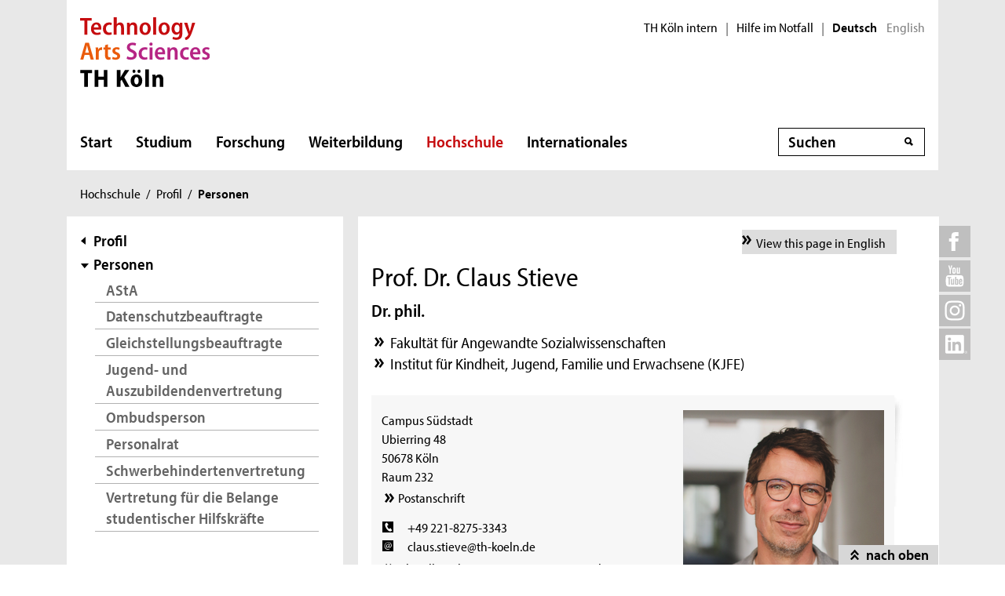

--- FILE ---
content_type: text/html; charset=UTF-8
request_url: https://www.th-koeln.de/personen/claus.stieve/
body_size: 15909
content:

<!DOCTYPE html>
<!--[if lt IE 8]>   <html class="no-js ie ie7" lang="de" prefix="og: http://ogp.me/ns#"> <![endif]-->
<!--[if IE 8]>      <html class="no-js ie ie8" lang="de" prefix="og: http://ogp.me/ns#"> <![endif]-->
<!--[if IE 9]>      <html class="no-js ie ie9" lang="de" prefix="og: http://ogp.me/ns#"> <![endif]-->
<!--[if gt IE 9]>   <html class="no-js ie" lang="de" prefix="og: http://ogp.me/ns#"> <![endif]-->
<!--[if !IE]>       <html class="no-js" lang="de" prefix="og: http://ogp.me/ns#"> <![endif]-->
<![if !IE]> <html class="no-js" lang="de" prefix="og: http://ogp.me/ns#"> <![endif]>

        <head>
    <meta name="GENERATOR" content="IMPERIA 10.5.5" />

    <meta charset="utf-8">
    <title>Personendetailseite - TH Köln</title>





<!-- Suche  -->
<!-- false -->
<!-- /Suche  -->

<!-- Personen  -->
<!-- true -->
<!-- /Personen  -->

<!-- Rollen -->
<!-- Basis: Inhaltsrollen in Imperia -->

<!--
Personendetailseite claus stieve
WWW
Hello
unknown language in section: ''
Filterliste:  [personen][hochschule]
Filterliste cleaned: [PERSONEN][HOCHSCHULE]
URI-Pfad: personen
Template d. Seite: personenseite

newarea: WWW/DEU/[PERSONEN][HOCHSCHULE]/PERSONEN/PERSONENSEITE

-->


<!--Final Area:  WWW/PERSONEN/CLAUS.STIEVE,/FH/WWW/PERSONEN/PERSONENSEITE,PERSONEN,HOCHSCHULE,/FH/WWW/PERSONEN/CLAUS.STIEVE/  -->

<!-- Copyright (c) 2000-2017 etracker GmbH. All rights reserved. -->
<!-- This material may not be reproduced, displayed, modified or distributed -->
<!-- without the express prior written permission of the copyright holder. -->
<!-- etracker tracklet 5.0 -->
<script type="text/javascript">
var et_pagename = "Personendetailseite%20claus%20stieve";
var et_areas    = "WWW%2FPERSONEN%2FCLAUS.STIEVE%2C%2FFH%2FWWW%2FPERSONEN%2FPERSONENSEITE%2CPERSONEN%2CHOCHSCHULE%2C%2FFH%2FWWW%2FPERSONEN%2FCLAUS.STIEVE%2F";
var et_lpage    = "";
var et_sub      = "";
var et_seg1    = "%5BEXTERNAL%5D";

// Mögliche Parameter
//var et_pagename = "";
//var et_areas = "";
//var et_url = "";
//var et_target = "";
//var et_ilevel = 0;
//var et_tval = "";
//var et_cust = 0;
//var et_tonr = "";
//var et_tsale = 0;
//var et_basket = "";
//var et_lpage = "";
//var et_trig = "";
//var et_sub = "";
//var et_se = "";
//var et_tag = "";
</script>
<script id="_etLoader" type="text/javascript" charset="UTF-8" data-block-cookies="true" data-respect-dnt="true" data-secure-code="K9xIXE" src="//static.etracker.com/code/e.js" async></script>
<!-- etracker tracklet 5.0 end -->





    <meta name="description" content="">
    <meta name="keywords" content="" />
    <meta name="DC.language" content="de" id="langDefinition"/>
    <meta name="viewport" content="user-scalable=0, initial-scale=1.0, width=device-width">

    <!--facebook-->
            <meta property="og:title" content="Personendetailseite" />
        <meta property="og:description" content="" />
        <meta property="og:type" content="website" />
        <meta property="og:url" content="https://www.th-koeln.de/personen/index.php" />

    <!--twitter-->
    <meta name="twitter:card" content="summary"></meta>
<meta name="twitter:site" content="@th_koeln" />
<meta name="twitter:title" content="Personendetailseite">
<meta name="twitter:description" content="" />

    <script src='//use.typekit.net/rwf5hsu.js'></script>
    <script>
        document.getElementsByTagName('html')[0].className = "has-js";
        try{Typekit.load();}catch(e){}
    </script>
    <script>
        var css = document.createElement('link');
        css.rel = "stylesheet";
        css.href = '/css/adobeblank.css';
        var scr = document.getElementsByTagName('script')[0];
        scr.parentNode.insertBefore(css, scr);
    </script>

    <link rel="stylesheet" href="/css/css-min.1762940313.css" media="screen">
    <link rel="stylesheet" href="/css/print.1653558720.css" media="print">


    <!--[if IE]>
    <link rel="stylesheet" href="/css/fonts_ie.css">
    <![endif]-->

    <link rel="apple-touch-icon" sizes="57x57" href="/apple-icon-57x57.png">
    <link rel="apple-touch-icon" sizes="60x60" href="/apple-icon-60x60.png">
    <link rel="apple-touch-icon" sizes="72x72" href="/apple-icon-72x72.png">
    <link rel="apple-touch-icon" sizes="76x76" href="/apple-icon-76x76.png">
    <link rel="apple-touch-icon" sizes="114x114" href="/apple-icon-114x114.png">
    <link rel="apple-touch-icon" sizes="120x120" href="/apple-icon-120x120.png">
    <link rel="apple-touch-icon" sizes="144x144" href="/apple-icon-144x144.png">
    <link rel="apple-touch-icon" sizes="152x152" href="/apple-icon-152x152.png">
    <link rel="apple-touch-icon" sizes="180x180" href="/apple-icon-180x180.png">
    <link rel="icon" type="image/png" sizes="192x192"  href="/android-icon-192x192.png">
    <link rel="icon" type="image/png" sizes="32x32" href="/favicon-32x32.png">
    <link rel="icon" type="image/png" sizes="96x96" href="/favicon-96x96.png">
    <link rel="icon" type="image/png" sizes="16x16" href="/favicon-16x16.png">
    <link rel="manifest" href="/manifest.json">
    <meta name="msapplication-TileColor" content="#ffffff">
    <meta name="msapplication-TileImage" content="/ms-icon-144x144.png">
    <meta name="theme-color" content="#ffffff">

    <script type="text/javascript">
        page_language = "de";

        document.write('<meta name="X-Imperia-Live-Info" content="f2543a20-4d95-eb22-b221-c142c8f08ad9/7/32/33/34/60" />');
    </script>
    <!-- al start extensions --><style type="text/css">
#mainnav #tnavpublic60 {font-weight:bold !important;text-decoration:none !important;}
</style>

    <script type="text/javascript">var activeNav = "tnavpublic60"; var al_scrambled = [];</script>

</head>



<body class="site-owa">
<!-- SECT ION:linguas[0] -->
<div class="wrapper clearfix">

























































































































































































































































































































































































































































































<div class="header clearfix ">
    <header id="header" class="header">

        <a class="visually-hidden-focusable" href="#navigation-main">Direkt zur Hauptnavigation</a>
                <a class="visually-hidden-focusable" href="#context">Direkt zur Subnavigation</a>
                <a class="visually-hidden-focusable" href="#content">Direkt zum Inhalt</a>
        <a class="visually-hidden-focusable" href="#footer">Direkt zum Fußbereich</a>

        <div class="row-content">
            

<div class="logo-thk">
    <a href="https://www.th-koeln.de" title="Startseite der TH Köln">
        <img src="/img/logo.svg" alt="TH Köln Logo">
    </a>
</div>


            <div class="meta">
                

<div class="siteswitch">
    <a href="https://intern.th-koeln.de/th-koeln-intern_25.php" target="_blank" title="Interne Seite der TH Köln in einem neuen Fenster öffnen">TH Köln intern</a>
    <span class="pipe-separator mobile-only">|</span>
    <span class="pipe-separator desktop-only">|</span>

    <a href="https://www.th-koeln.de/hochschule/hilfe-im-notfall_117167.php" title="Informationen und Hilfe für einen aktuen Notfall">Hilfe im Notfall</a>
    <span class="pipe-separator desktop-only">|</span>

    <div class="siteswitch-lang-wrapper">
                <span class="langswitchselected">Deutsch</span>
        <span class="langswitchgap"><a href="/en/">English</a></span>
            </div>
</div>
                
            </div>
        </div>

        <div class="row-navigation">
            <nav id="navigation-main">
    <button class="menu_burger" type="button" data-bs-toggle="collapse" data-bs-target="#mainmenu" aria-expanded="false">Menü</button>

    <div class="menu_container collapse" id="mainmenu">

        <div class="submenu_header">
            Navigation
            <button class="submenu_close" type="button" data-bs-toggle="collapse" data-bs-target="#mainmenu" aria-expanded="false"></button>
        </div>

        <ul class="level_1">

                        <li>
                <a href="/startseite_16.php">Start</a>
                            </li>
                        <li>
                <a href="/studium/studium_45.php">Studium</a>
                
                <button class="collapsed" data-bs-toggle="collapse" data-bs-target="#submenu_45" aria-expanded="false"></button>
                <div class="submenu_container collapse" id="submenu_45">
                    <div class="submenu_headline"><a href="/studium/studium_45.php">Studium</a></div>

                    <ul class="level_2 ">
                                                            <li class="">
                                                    <a href="/studium/alle-studiengaenge-auf-einen-blick_76.php">Studiengänge</a>
                                                                            <ul class="level_3">
                                                                <li>
                                    <a href="/studium/angewandte-naturwissenschaften_109.php">Angewandte Naturwissenschaften</a>
                                </li>
                                                                <li>
                                    <a href="/studium/architektur-und-bauwesen_119.php">Architektur und Bauwesen</a>
                                </li>
                                                                <li>
                                    <a href="/studium/studiengaenge-aus-dem-bereich-informatik_1564.php">Informatik</a>
                                </li>
                                                                <li>
                                    <a href="/studium/information-und-kommunikation_111.php">Information und Kommunikation</a>
                                </li>
                                                                <li>
                                    <a href="/studium/studiengaenge-aus-dem-bereich-ingenieurwesen_1565.php">Ingenieurwissenschaften</a>
                                </li>
                                                                <li>
                                    <a href="/studium/kultur-und-gesellschaft_101.php">Kultur, Gesellschaft und Soziales</a>
                                </li>
                                                                <li>
                                    <a href="/studium/umwelt-und-energie_65150.php">Umwelt und Energie</a>
                                </li>
                                                                <li>
                                    <a href="/studium/wirtschaft_106.php">Wirtschaft</a>
                                </li>
                                                                <li>
                                    <a href="/studium/auslaufende-studiengaenge_8312.php">Auslaufende Studiengänge</a>
                                </li>
                                                            </ul>
                                            
                    </li>
                                                            <li class="">
                                                    <a href="/studium/studienberatung_122820.php">Studienberatung</a>
                                                                            <ul class="level_3">
                                                                <li>
                                    <a href="/studium/fuer-studieninteressierte_123051.php">Für Studieninteressierte</a>
                                </li>
                                                                <li>
                                    <a href="/studium/fuer-studierende_123612.php">Für Studierende</a>
                                </li>
                                                                <li>
                                    <a href="/studium/fuer-eltern--lehrkraefte_123614.php">Für Lehrkräfte &amp; Eltern</a>
                                </li>
                                                                <li>
                                    <a href="/studium/themenbezogene-beratung_123803.php">Beratungsthemen &amp; Anlaufstellen</a>
                                </li>
                                                                <li>
                                    <a href="/studium/faq--haeufige-fragen_123618.php">FAQ | Häufig gestellte Fragen</a>
                                </li>
                                                            </ul>
                                            
                    </li>
                                                            <li class="">
                                                    <a href="/studium/bewerbung-und-zulassung_205.php">Bewerbung und Zulassung</a>
                                                                            <ul class="level_3">
                                                                <li>
                                    <a href="/studium/zulassungsvoraussetzungen_206.php">Zulassungs&shy;voraussetzungen</a>
                                </li>
                                                                <li>
                                    <a href="/studium/bewerbung_207.php">Bewerbung</a>
                                </li>
                                                                <li>
                                    <a href="/studium/finanzierung-und-foerderung_208.php">Finanzierung und Förderung </a>
                                </li>
                                                                <li>
                                    <a href="/studium/mathefit-unterstuetzung-beim-studienstart_81616.php">Studienvorbereitung: Mathefit</a>
                                </li>
                                                                <li>
                                    <a href="/studium/erstsemesterinformationen_127570.php">Erstsemesterinformationen</a>
                                </li>
                                                            </ul>
                                            
                    </li>
                                                            <li class="">
                                                    <a href="/studium/rund-ums-studium_209.php">Rund ums Studium</a>
                                                                            <ul class="level_3">
                                                                <li>
                                    <a href="/studium/studienorganisation_5341.php">Studienorganisation</a>
                                </li>
                                                                <li>
                                    <a href="/studium/kompetenzwerkstatt_94004.php">Kompetenzwerkstatt</a>
                                </li>
                                                                <li>
                                    <a href="/studium/lernen-an-der-th-koeln_45385.php">Lernen an der TH Köln</a>
                                </li>
                                                                <li>
                                    <a href="/studium/studentisches-leben_212.php">Studentisches Leben</a>
                                </li>
                                                                <li>
                                    <a href="/studium/ins-ausland-gehen_213.php">Ins Ausland gehen</a>
                                </li>
                                                                <li>
                                    <a href="/studium/existenzgruendung-den-weg-in-die-selbstaendigkeit-wagen_57734.php">Existenzgründung</a>
                                </li>
                                                            </ul>
                                            
                    </li>
                                                            <li class="">
                                                    <a href="/studium/nach-dem-studium_214.php">Nach dem Studium</a>
                                                                            <ul class="level_3">
                                                                <li>
                                    <a href="/studium/karriere_215.php">Karriere</a>
                                </li>
                                                                <li>
                                    <a href="/studium/promotion_216.php">Promotion</a>
                                </li>
                                                                <li>
                                    <a href="/studium/alumni_217.php">Alumni</a>
                                </li>
                                                            </ul>
                                            
                    </li>
                                        </ul>
                </div>
                            </li>
                        <li>
                <a href="/forschung/forschung_52.php">Forschung</a>
                
                <button class="collapsed" data-bs-toggle="collapse" data-bs-target="#submenu_52" aria-expanded="false"></button>
                <div class="submenu_container collapse" id="submenu_52">
                    <div class="submenu_headline"><a href="/forschung/forschung_52.php">Forschung</a></div>

                    <ul class="level_2 ">
                                                            <li class="">
                                                    <a href="/forschung/forschungsprofil_5262.php">Forschungsprofil</a>
                                                                            <ul class="level_3">
                                                                <li>
                                    <a href="/forschung/forschungsstrukturen_708.php">Forschungsstrukturen</a>
                                </li>
                                                                <li>
                                    <a href="/forschung/aktuelle-projekte_2418.php">Aktuelle Projekte</a>
                                </li>
                                                                <li>
                                    <a href="/forschung/human-resources-strategy-for-researchers2_5228.php">HR Excellence in Research</a>
                                </li>
                                                            </ul>
                                            
                    </li>
                                                            <li class="">
                                                    <a href="/forschung/forschungsservice_5278.php">Forschungsservice</a>
                                                                            <ul class="level_3">
                                                                <li>
                                    <a href="/forschung/gute-wissenschaftliche-praxis_2412.php">Gute Wissenschaftliche Praxis</a>
                                </li>
                                                                <li>
                                    <a href="/forschung/verhaltenskodex_82838.php">Verhaltenskodex</a>
                                </li>
                                                                <li>
                                    <a href="/forschung/kommission-zur-verantwortung-in-der-wissenschaft_88701.php">Kommission zur Verantwortung in der Wissenschaft</a>
                                </li>
                                                                <li>
                                    <a href="/forschung/forschungsfoerderung_2410.php">Forschungsförderung</a>
                                </li>
                                                                <li>
                                    <a href="/forschung/forschungsdatenmanagement_52640.php">Forschungsdatenmanagement</a>
                                </li>
                                                                <li>
                                    <a href="/forschung/kontakt_2414.php">Kontakt</a>
                                </li>
                                                            </ul>
                                            
                    </li>
                                                            <li class="">
                                                    <a href="/forschung/wissenschaftliche-karriere_98857.php">Wissenschaftliche Karriere</a>
                                                                            <ul class="level_3">
                                                                <li>
                                    <a href="/forschung/promotionsinteressierte_82475.php">Promotionsinteressierte</a>
                                </li>
                                                                <li>
                                    <a href="/forschung/promovierende_82806.php">Promovierende</a>
                                </li>
                                                                <li>
                                    <a href="/forschung/postdocs_82698.php">Postdocs</a>
                                </li>
                                                                <li>
                                    <a href="/forschung/betreuerinnen_83250.php">Betreuer*innen</a>
                                </li>
                                                                <li>
                                    <a href="/forschung/wissenswertes-von-a-z_83043.php">Wissenswertes von A-Z</a>
                                </li>
                                                            </ul>
                                            
                    </li>
                                                            <li class="">
                                                    <a href="/forschung/wissenstransfer_33537.php">Wissenstransfer</a>
                                                                            <ul class="level_3">
                                                                <li>
                                    <a href="/forschung/kooperationen_33538.php">Kooperationen</a>
                                </li>
                                                                <li>
                                    <a href="/forschung/patente_718.php">Patente</a>
                                </li>
                                                                <li>
                                    <a href="/forschung/gruendungen_719.php">Existenzgründungen</a>
                                </li>
                                                            </ul>
                                            
                    </li>
                                        </ul>
                </div>
                            </li>
                        <li>
                <a href="/weiterbildung/weiterbildung_70.php">Weiterbildung</a>
                
                <button class="collapsed" data-bs-toggle="collapse" data-bs-target="#submenu_70" aria-expanded="false"></button>
                <div class="submenu_container collapse" id="submenu_70">
                    <div class="submenu_headline"><a href="/weiterbildung/weiterbildung_70.php">Weiterbildung</a></div>

                    <ul class="level_2 ">
                                                            <li class="">
                                                    <a href="/weiterbildung/weiterbildungsangebote_290.php">Unser Weiterbildungsangebot</a>
                                                                            <ul class="level_3">
                                                                <li>
                                    <a href="/weiterbildung/bibliothek--information_130907.php">Bibliothek und Information</a>
                                </li>
                                                                <li>
                                    <a href="/weiterbildung/bildung-und-soziales_59301.php">Bildung und Beratung</a>
                                </li>
                                                                <li>
                                    <a href="/weiterbildung/design-und-kultur_59303.php">Design und Kultur</a>
                                </li>
                                                                <li>
                                    <a href="/weiterbildung/information-und-kommunikation_59307.php">Digitales und Kommunikation</a>
                                </li>
                                                                <li>
                                    <a href="/weiterbildung/oekonomie-und-recht_59309.php">Ökonomie, Versicherung und Recht</a>
                                </li>
                                                                <li>
                                    <a href="/weiterbildung/sicherheit-und-risiko_59310.php">Sicherheit und Risiko</a>
                                </li>
                                                                <li>
                                    <a href="/weiterbildung/stadt-und-mobilitaet_59311.php">Stadtplanung und Infrastruktur</a>
                                </li>
                                                            </ul>
                                            
                    </li>
                                                            <li class="">
                                                    <a href="/weiterbildung/bildungsfoerderung-und--finanzierung_129118.php">Bildungsförderung und -finanzierung</a>
                                                                            <ul class="level_3">
                                                                <li>
                                    <a href="/weiterbildung/rabatte_131607.php">Rabatte</a>
                                </li>
                                                            </ul>
                                            
                    </li>
                                                            <li class="">
                                                    <a href="/weiterbildung/massgeschneiderte-weiterbildungen_129070.php">Maßgeschneiderte Weiterbildungen</a>
                                                                            <ul class="level_3">
                                                                <li>
                                    <a href="/weiterbildung/inhouse-weiterbildung_131609.php">Anfrageformular</a>
                                </li>
                                                            </ul>
                                            
                    </li>
                                        </ul>
                </div>
                            </li>
                        <li>
                <a href="/hochschule/hochschule_71.php" class="active" aria-current="page">Hochschule</a>
                
                <button class="collapsed" data-bs-toggle="collapse" data-bs-target="#submenu_71" aria-expanded="false"></button>
                <div class="submenu_container collapse" id="submenu_71">
                    <div class="submenu_headline"><a href="/hochschule/hochschule_71.php">Hochschule</a></div>

                    <ul class="level_2 ">
                                                            <li class="">
                                                    <a href="/hochschule/aktuelles_233.php">Aktuelles</a>
                                                                            <ul class="level_3">
                                                                <li>
                                    <a href="/hochschule/nachrichten_232.php">Nachrichten</a>
                                </li>
                                                                <li>
                                    <a href="/hochschule/termine_231.php">Termine</a>
                                </li>
                                                                <li>
                                    <a href="/hochschule/podcast_110804.php">Podcast</a>
                                </li>
                                                                <li>
                                    <a href="/hochschule/dossiers_12135.php">Dossiers</a>
                                </li>
                                                                <li>
                                    <a href="/hochschule/presse_7932.php">Presse und Kommunikation</a>
                                </li>
                                                                <li>
                                    <a href="/hochschule/amtliche-mitteilungen_51838.php">Amtliche Mitteilungen</a>
                                </li>
                                                                <li>
                                    <a href="/hochschule/standortentwicklung_68527.php">Standortentwicklung</a>
                                </li>
                                                                <li>
                                    <a href="/hochschule/stellenangebote_90041.php">Stellenangebote</a>
                                </li>
                                                            </ul>
                                            
                    </li>
                                                            <li class="">
                                                    <a href="/hochschule/profil_3746.php" class="active" aria-current="page">Profil</a>
                                                                            <ul class="level_3">
                                                                <li>
                                    <a href="/hochschule/personen_3850.php" class="active" aria-current="page">Personen</a>
                                </li>
                                                                <li>
                                    <a href="/hochschule/lehr--und-lernkultur_6277.php">Lehr-, Lern- und Beratungskultur</a>
                                </li>
                                                                <li>
                                    <a href="/hochschule/familienfreundlichkeit_3759.php">Familienfreundlichkeit</a>
                                </li>
                                                                <li>
                                    <a href="/hochschule/antidiskriminierung_123383.php">Antidiskriminierung</a>
                                </li>
                                                                <li>
                                    <a href="/hochschule/qualitaetsmanagement_51547.php">Qualitätsmanagement</a>
                                </li>
                                                                <li>
                                    <a href="/hochschule/transferkultur_40870.php">Transferkultur</a>
                                </li>
                                                                <li>
                                    <a href="/hochschule/nachhaltige-hochschule_7362.php">Nachhaltigkeit</a>
                                </li>
                                                                <li>
                                    <a href="/hochschule/weltoffene-hochschule_30731.php">Weltoffene Hochschule</a>
                                </li>
                                                                <li>
                                    <a href="/hochschule/partner-und-foerderer_3840.php">Netzwerk</a>
                                </li>
                                                                <li>
                                    <a href="/hochschule/hochschulweite-projekte_111634.php">Hochschulweite Projekte</a>
                                </li>
                                                                <li>
                                    <a href="/hochschule/karriere-an-der-th-koeln_89819.php">Karriere an der TH Köln</a>
                                </li>
                                                            </ul>
                                            
                    </li>
                                                            <li class="">
                                                    <a href="/hochschule/organisation_3750.php">Organisation</a>
                                                                            <ul class="level_3">
                                                                <li>
                                    <a href="/hochschule/hochschulleitung_3749.php">Hochschulleitung</a>
                                </li>
                                                                <li>
                                    <a href="/hochschule/hochschulverwaltung_3860.php">Hochschulverwaltung</a>
                                </li>
                                                                <li>
                                    <a href="/hochschulbibliothek/hochschulbibliothek_3862.php">Hochschulbibliothek</a>
                                </li>
                                                                <li>
                                    <a href="/hochschule/campus-it_3866.php">Campus IT</a>
                                </li>
                                                                <li>
                                    <a href="/hochschule/akademie-fuer-wissenschaftliche-weiterbildung_35103.php">Akademie für wissenschaftliche Weiterbildung</a>
                                </li>
                                                                <li>
                                    <a href="/hochschule/zentrum-fuer-lehrentwicklung_47876.php">Zentrum für Lehrentwicklung</a>
                                </li>
                                                                <li>
                                    <a href="/hochschule/historisches-archiv_7758.php">Historisches Archiv</a>
                                </li>
                                                                <li>
                                    <a href="/hochschule/standorte_3914.php">Standorte</a>
                                </li>
                                                                <li>
                                    <a href="/hochschule/zentrale-werkstaetten_18235.php">Zentrale Werkstätten</a>
                                </li>
                                                            </ul>
                                            
                    </li>
                                                            <li class="">
                                                    <a href="/hochschule/fakultaeten_325.php">Fakultäten</a>
                                                                            <ul class="level_3">
                                                                <li>
                                    <a href="/angewandte-naturwissenschaften/fakultaet-fuer-angewandte-naturwissenschaften_2467.php">Angewandte Naturwissenschaften</a>
                                </li>
                                                                <li>
                                    <a href="/angewandte-sozialwissenschaften/angewandte-sozialwissenschaften_46.php">Angewandte Sozialwissenschaften</a>
                                </li>
                                                                <li>
                                    <a href="/anlagen-energie-und-maschinensysteme/fakultaet-fuer-anlagen-energie--und-maschinensysteme_2465.php">Anlagen, Energie- und Maschinensysteme</a>
                                </li>
                                                                <li>
                                    <a href="/architektur/fakultaet-fuer-architektur_2461.php">Architektur</a>
                                </li>
                                                                <li>
                                    <a href="/bauingenieurwesen-und-umwelttechnik/fakultaet-fuer-bauingenieurwesen-und-umwelttechnik_2462.php">Bauingenieurwesen und Umwelttechnik</a>
                                </li>
                                                                <li>
                                    <a href="/fahrzeugsysteme-und-produktion/fakultaet-fuer-fahrzeugsysteme-und-produktion_2464.php">Fahrzeugsysteme und Produktion</a>
                                </li>
                                                                <li>
                                    <a href="/informatik-und-ingenieurwissenschaften/fakultaet-fuer-informatik-und-ingenieurwissenschaften_2466.php">Informatik und Ingenieurwissenschaften</a>
                                </li>
                                                                <li>
                                    <a href="/informations-und-kommunikationswissenschaften/fakultaet-fuer-informations--und-kommunikationswissenschaften_2459.php"> Informations- und Kommunikations- wissenschaften</a>
                                </li>
                                                                <li>
                                    <a href="/informations-medien-und-elektrotechnik/fakultaet-fuer-informations--medien--und-elektrotechnik_2463.php">Informations-, Medien- und Elektrotechnik</a>
                                </li>
                                                                <li>
                                    <a href="/kulturwissenschaften/fakultaet-fuer-kulturwissenschaften_2458.php">Kulturwissenschaften</a>
                                </li>
                                                                <li>
                                    <a href="/raumentwicklung-und-infrastruktursysteme/fakultaet-fuer-raumentwicklung-und-infrastruktursysteme_71815.php">Raumentwicklung und Infrastruktursysteme</a>
                                </li>
                                                                <li>
                                    <a href="/wirtschafts-und-rechtswissenschaften/fakultaet-fuer-wirtschafts--und-rechtswissenschaften_2460.php">Wirtschafts- und Rechtswissenschaften</a>
                                </li>
                                                            </ul>
                                            
                    </li>
                                        </ul>
                </div>
                            </li>
                        <li>
                <a href="/internationales/internationales_1718.php">Internationales</a>
                
                <button class="collapsed" data-bs-toggle="collapse" data-bs-target="#submenu_1718" aria-expanded="false"></button>
                <div class="submenu_container collapse" id="submenu_1718">
                    <div class="submenu_headline"><a href="/internationales/internationales_1718.php">Internationales</a></div>

                    <ul class="level_2 ">
                                                            <li class="">
                                                    <a href="/internationales/internationale-hochschule_1983.php">TH Köln International</a>
                                                                            <ul class="level_3">
                                                                <li>
                                    <a href="/internationales/internationalisierungsstrategie_84954.php">Internationalisierungsstrategie</a>
                                </li>
                                                                <li>
                                    <a href="/internationales/internationale-netzwerke_54488.php">Internationale Partnerschaften</a>
                                </li>
                                                                <li>
                                    <a href="/internationales/pioneer-alliance_110912.php">PIONEER Alliance</a>
                                </li>
                                                                <li>
                                    <a href="/internationales/connecting-dots_125386.php">Connecting Dots</a>
                                </li>
                                                                <li>
                                    <a href="/internationales/ready-study-go_114251.php">Ready, Study, Go</a>
                                </li>
                                                                <li>
                                    <a href="/internationales/internationale-studiengaenge_2032.php">Internationale Studiengänge</a>
                                </li>
                                                                <li>
                                    <a href="/internationales/referat-fuer-internationale-angelegenheiten_76842.php">Referat Internationale Angelegenheiten</a>
                                </li>
                                                                <li>
                                    <a href="/internationales/sprachlernzentrum_9102.php">Sprachlernzentrum</a>
                                </li>
                                                            </ul>
                                            
                    </li>
                                                            <li class="">
                                                    <a href="/internationales/incomings_1984.php">Incomings</a>
                                                                            <ul class="level_3">
                                                                <li>
                                    <a href="/internationales/prospective-students_84653.php">Prospective Students</a>
                                </li>
                                                                <li>
                                    <a href="/internationales/degree-seeking-students_84655.php">Degree-Seeking Students</a>
                                </li>
                                                                <li>
                                    <a href="/internationales/refugees_46903.php">Refugees</a>
                                </li>
                                                                <li>
                                    <a href="/internationales/exchange-students_2027.php">Exchange Students</a>
                                </li>
                                                                <li>
                                    <a href="/internationales/daad-preis-an-der-th-koeln_83605.php">DAAD-Preis an der TH Köln</a>
                                </li>
                                                            </ul>
                                            
                    </li>
                                                            <li class="">
                                                    <a href="/internationales/outgoings_1985.php">Outgoings</a>
                                                                            <ul class="level_3">
                                                                <li>
                                    <a href="/internationales/vorbereitung-auslandsaufenthalt_2016.php">Vorbereitung Auslandsaufenthalt</a>
                                </li>
                                                                <li>
                                    <a href="/internationales/auslandsstudium_2017.php">Auslandsstudium</a>
                                </li>
                                                                <li>
                                    <a href="/internationales/doppelabschlussprogramme-an-der-th-koeln_80636.php">Doppelabschlussprogramme</a>
                                </li>
                                                                <li>
                                    <a href="/internationales/auslandspraktikum_2018.php">Auslandspraktikum</a>
                                </li>
                                                                <li>
                                    <a href="/internationales/erasmus_2019.php">Erasmus+</a>
                                </li>
                                                                <li>
                                    <a href="/internationales/kurzzeitprogramme_2020.php">Kurzzeitprogramme</a>
                                </li>
                                                                <li>
                                    <a href="/internationales/externe-stipendiengeber_77170.php">Stipendien</a>
                                </li>
                                                                <li>
                                    <a href="/internationales/zurueck-in-koeln_8246.php">Zurück in Deutschland</a>
                                </li>
                                                                <li>
                                    <a href="/internationales/faq---nachgefragt_64741.php">FAQ - Nachgefragt</a>
                                </li>
                                                            </ul>
                                            
                    </li>
                                                            <li class="">
                                                    <a href="/internationales/staff-and-scholars_78299.php">Staff and Scholars</a>
                                                                            <ul class="level_3">
                                                                <li>
                                    <a href="/internationales/international-scholar-services_78309.php">International Scholar Services</a>
                                </li>
                                                                <li>
                                    <a href="/internationales/incoming-staff-and-scholars_78324.php">Incoming Staff and Scholars</a>
                                </li>
                                                                <li>
                                    <a href="/internationales/outgoing-staff-and-scholars_78720.php">Outgoing Staff and Scholars</a>
                                </li>
                                                                <li>
                                    <a href="/internationales/forschen-an-der-th-koeln_113766.php">Forschen an der TH Köln</a>
                                </li>
                                                            </ul>
                                            
                    </li>
                                                            <li class="">
                                                    <a href="/internationales/kontakt-referat-fuer-internationale-angelegenheiten_113591.php">Kontakt</a>
                                                                            <ul class="level_3">
                                                                <li>
                                    <a href="/internationales/kontakt-incoming-exchange-students_114287.php">Incoming Exchange Students</a>
                                </li>
                                                                <li>
                                    <a href="/internationales/kontakt-incoming-international-guest-scholars-and-staff-mobility_114571.php">Incoming Staff and Scholars</a>
                                </li>
                                                                <li>
                                    <a href="/internationales/kontakt-international-degree-seeking-students_113587.php">International Degree-Seeking Students</a>
                                </li>
                                                                <li>
                                    <a href="/internationales/kontakt-international-visits_114296.php">International Visits</a>
                                </li>
                                                                <li>
                                    <a href="/internationales/kontakt-internationale-partnerschaften_114290.php">Internationale Partnerschaften</a>
                                </li>
                                                                <li>
                                    <a href="/internationales/kontakt-outgoing-exchange-students_114293.php">Outgoing Exchange Students</a>
                                </li>
                                                                <li>
                                    <a href="/internationales/kontakt-outgoing-guest-scholars-and-staff-mobility_114576.php">Outgoing Staff and Scholars</a>
                                </li>
                                                                <li>
                                    <a href="/internationales/kontakt-refugees_113582.php">Refugees</a>
                                </li>
                                                                <li>
                                    <a href="/internationales/konakt-allgemeine-anfragen-internationale-angelegenheiten_114295.php">Allgemeine Anfragen</a>
                                </li>
                                                            </ul>
                                            
                    </li>
                                        </ul>
                </div>
                            </li>
            
        </ul>

        <div class="submenu_footer">
            <button class="submenu_close" type="button" data-bs-toggle="collapse" data-bs-target="#mainmenu" aria-expanded="false">Schließen</button></div>
        </div>

</nav>


            <div class="search search-nav">
    <form method="get" action="/suche/index.php" autocomplete="off">
                <div class="search-container">
            <label for="searchInput" class="unsichtbar">Suche</label>
            <span class="visuallyhidden">Suche</span>
            <input type="text" value="" class="inputText inputField"
                name="query" id="searchInput" placeholder="Suchen"
                autocomplete="off">
            <span class="auto-suggest"></span>
            <input type="submit" value="" class="inputSubmit">
            <input type="hidden" value='/autosuggest.php' class="search-path">
        </div>
            </form>
</div>

        </div>

    </header> 
</div>


<div id="breadcrumb">
    <span class="visuallyhidden">Sie sind hier:</span>
    <ul>

                                                <li><a href="/hochschule/hochschule_71.php">Hochschule</a><span>/</span></li><script type="text/javascript">var activeTop = "tnavpublic71";</script>                                                                            <li><a href="/hochschule/profil_3746.php">Profil</a><span>/</span></li>                                                                <li class="last"><strong>Personen</strong></li>
                                </ul>
</div>

    <div class="inner-wrapper">
        <div id="social-icons-top">
        <ul>
            <li class="social-icon">
                <a href="https://www.facebook.com/technischehochschulekoeln" target="_blank">
                    <img src="/img/icons/social-facebook-top.svg" height="40" width="40" alt="Facebook">
                </a>
                <div class="social-content">
                    <a href="https://www.facebook.com/technischehochschulekoeln" class="link external invert" target="_blank">TH Köln bei Facebook</a>
                </div>
            </li>

            <li class="social-icon">
                <a href="https://www.youtube.com/channel/UCiGwydBeO5PHU86jHIoIw_A/" target="_blank">
                    <img src="/img/icons/social-youtube-top.svg" height="40" width="40" alt="Youtube">
                </a>
                <div class="social-content">
                    <a href="https://www.youtube.com/channel/UCiGwydBeO5PHU86jHIoIw_A/" class="link external invert" target="_blank">TH Köln bei YouTube</a>
                </div>
            </li>
            <li class="social-icon">
                <a href="https://www.instagram.com/th_koeln/" target="_blank">
                    <img src="/img/icons/social-instagram-top.svg" height="40" width="40" alt="Instagram">
                </a>
                <div class="social-content">
                    <a href="https://www.instagram.com/th_koeln/" class="link external invert" target="_blank">TH Köln bei Instagram</a>
                </div>
            </li>
            <li class="social-icon">
                <a href="https://www.linkedin.com/school/113372" target="_blank">
                    <img src="/img/icons/social-linkedin-top.svg" height="40" width="40" alt="Linkedin">
                </a>
                <div class="social-content">
                    <a href="https://www.linkedin.com/school/113372" class="link external invert" target="_blank">TH Köln bei LinkedIn</a>
                </div>
            </li>
        </ul>
    </div>

        <div class="divider clearfix">




            <div id="context" class="context">

        <a id="subnavAnchor" class="hidden"></a>
<div class="c1" id="subnav">


            <div class="button-mobile"></div>
        <nav>
            <div class="subnav">
                <h2 class="visuallyhidden">Subnavigation</h2>
                                    <div class="layer-up">
                        <a href="/hochschule/profil_3746.php">Profil</a>
                    </div>
                                                    <ul>
                        <li>
                                                            <a href="/hochschule/personen_3850.php" class="first-item">Personen</a>
                                                        <script type="text/javascript">activeNav = "tnavpublic3850";</script>
                                                            <ul>
                                                                                                                        <li><a href="/hochschule/asta_7653.php">AStA</a></li>
                                                                                                                                                                <li><a href="/hochschule/datenschutzbeauftrager_7317.php">Datenschutzbeauftragte</a></li>
                                                                                                                                                                <li><a href="/hochschule/gleichstellungsbeauftragte_7297.php">Gleichstellungsbeauftragte</a></li>
                                                                                                                                                                <li><a href="/hochschule/jugendauszubildendenvertretung_6258.php">Jugend- und Auszubildendenvertretung</a></li>
                                                                                                                                                                <li><a href="/hochschule/ombudsmann_8462.php">Ombudsperson</a></li>
                                                                                                                                                                <li><a href="/hochschule/personalvertretungen_7301.php">Personalrat</a></li>
                                                                                                                                                                <li><a href="/hochschule/schwerbehindertenvertretung_7320.php">Schwerbehindertenvertretung</a></li>
                                                                                                                                                                <li><a href="/hochschule/vertretung-fuer-die-belange-studentischer-hilfskraefte_93847.php">Vertretung für die Belange studentischer Hilfskräfte</a></li>
                                                                                                            </ul>
                                                    </li>
                    </ul>
                            </div>
        </nav>
    </div>







</div>





    <a id="contentAnchor" class="hidden"></a>
            <div id="content" class="content clearfix">

            <div class="c2">
        <div class="switch">
            
                <a href="/en/person/claus.stieve/" class="link internal">View this page in English</a>
        </div>

                <div class="article">
                    <article>
                        
<div class="personal-site">
        <h1>Prof. Dr. Claus Stieve</h1>
            <span class="academic-degree">Dr. phil.</span>
    
    <div class="introduction-personal">

                                    <a href="/angewandte-sozialwissenschaften/angewandte-sozialwissenschaften_46.php" class="link internal">
                        Fakult&auml;t f&uuml;r Angewandte Sozialwissenschaften                    </a>
                                                    <a href="/angewandte-sozialwissenschaften/institut-fuer-kindheit-jugend-familie-und-erwachsene-kjfe_15680.php" class="link internal">
                        Institut f&uuml;r Kindheit, Jugend, Familie und Erwachsene (KJFE)                    </a>
                                    <p></p>
            </div>

        <div class="profile person-details">
        <div class="profile-shadow">
            <div class="profile-bg">
                                    <img src="/pseimg/2ce9fb8a03cdc7b8e83e09d06c55eff4ff52c187.png" alt="Prof. Dr. Claus Stieve" width="252" class="pse-img-bg">
                                <div class="vcard">
                                                                        <p class="adr">
                                                                    <span class="fn">Campus S&uuml;dstadt</span><br>
                                                                    <span class="street-address">Ubierring 48</span><br>
                                                                    <span class="postal-code">50678 K&ouml;ln</span><br>
                                                                    <span>Raum 232</span>
                                                                <a href="/hochschule/standorte_3914.php" class="internal">Postanschrift</a>
                            </p>
                            <br>
                                                                <ul class="details">
                                                    <li class="tel"><img src="/img/icons/contact-telefon.svg" alt="Telefon" class="tel-icon"><span>+49 221-8275-3343</span></li>
                                                <li class="email"><img src="/img/icons/contact-email.svg" alt="Email" class="email-icon"><span>&#99;l&#97;us&#46;&#115;ti&#101;ve&#64;&#116;&#104;-ko&#101;&#108;n.d&#101;</span></li>
                                                                    </ul>
                    <ul>
                                                    <!-- FINDME44:  object(SimpleXMLElement)#4416 (3) {
  ["@attributes"]=>
  array(1) {
    ["id"]=>
    string(4) "1444"
  }
  ["url"]=>
  string(121) "https://www.beltz.de/fachmedien/sozialpaedagogik_soziale_arbeit/produkte/details/49694-wie-raumqualitaeten-entstehen.html"
  ["urltitle"]=>
  string(117) "Aktuell erschienen: Stieve/Stenger et al: Wie RaumQualitäten entstehen. Erfahrungsräume in Kindertageseinrichtungen"
}
 -->
                                                            <li>
                                    <a href="https://www.beltz.de/fachmedien/sozialpaedagogik_soziale_arbeit/produkte/details/49694-wie-raumqualitaeten-entstehen.html" class="link internal web ">Aktuell erschienen: Stieve/Stenger et al: Wie RaumQualitäten entstehen. Erfahrungsräume in Kindertageseinrichtungen</a>
                        </li>
                                                                        <!-- FINDME44:  object(SimpleXMLElement)#4424 (3) {
  ["@attributes"]=>
  array(1) {
    ["id"]=>
    string(4) "1450"
  }
  ["url"]=>
  string(49) "https://www.researchgate.net/profile/Claus-Stieve"
  ["urltitle"]=>
  string(13) "Research Gate"
}
 -->
                                                            <li>
                                    <a href="https://www.researchgate.net/profile/Claus-Stieve" class="link internal web ">Research Gate</a>
                        </li>
                                                            </ul>
            </div>
        </div>
    </div>
</div>

<h2>Sprechstunden</h2>
<div class=" richtext-personal">
                                                                                    <p>
                                                                                                    <strong>Im WS 2025</strong><br>
                                                Dienstag, 16.30 bis 17.30 Uhr<br>
                                                    Campus Südstadt, Ubierring 48, Raum 232 oder per zoom: https://th-koeln.zoom-x.de/j/81977701240 Meeting-ID: 819 7770 1240 Kenncode: 399674                                                                                                    <br>
                                                    bis 09.12. Dienstags, ab 17.12. Mittwochs jeweils um 10:00 Uhr. Es ist immer eine vorherige Anmeldung per Mail erforderlich. Keine Sprechstunde am 25.11., 24.12. und 31.12.                                                                                            </p>
                                                        </div>
            
                                        <h2>Funktionen</h2>
                <div class="richtext-personal">
                    <ul>
                                                                                                            <li>
                                    <span>Mitglied im Fachbeirat KitaAktuell, NRW</span>
                                </li>
                                                                        </ul>
                </div>
            
                        
                        
                                        <h2>Lehrgebiete</h2>
                <div class="richtext-personal">
                    <ul>
                                                    <li>
                                                                    <span>Grundlagen der Erziehungswissenschaft</span>
                                                            </li>
                                                    <li>
                                                                    <span>Theorien der Bildung und Erziehung in der Kindheitspädagogik</span>
                                                            </li>
                                                    <li>
                                                                    <span>Erziehungswissenschaftliche Zugänge zur Sozialen Arbeit</span>
                                                            </li>
                                                    <li>
                                                                    <span>Institutionalisierung in Kindheitspädagogik und Sozialer Arbeit</span>
                                                            </li>
                                                    <li>
                                                                    <span>Beobachtung und Didaktik in der Kindheitspädagogik</span>
                                                            </li>
                                                    <li>
                                                                    <span>Didaktisch experimentelle Werkstattarbeit</span>
                                                            </li>
                                                    <li>
                                                                    <span>Profession und Professionalität in Kindheits- und Familienpädagogik</span>
                                                            </li>
                                                    <li>
                                                                    <span>Phänomenologische und ethnographische Forschungsperspektiven</span>
                                                            </li>
                                            </ul>
                </div>
            
                                        <h2>Forschungsgebiete</h2>
                <div class="richtext-personal">
                    <ul>
                                                    <li>
                                <div>

                                    <span>Phänomenologie frühkindlicher Erfahrung</span>
                                                                    </div>
                                                            </li>
                                                    <li>
                                <div>

                                    <span>Allgemeine und frühpädagogische Bildungstheorie</span>
                                                                    </div>
                                                            </li>
                                                    <li>
                                <div>

                                    <span>Raum, Architektur und Didaktik in früher Kindheit</span>
                                                                    </div>
                                                            </li>
                                                    <li>
                                <div>

                                    <span>Institution und Lebenswelt in Kindheit und Familie</span>
                                                                    </div>
                                                            </li>
                                                    <li>
                                <div>

                                    <span>Gegenstandstheoretische Diskurse der Kindheitspädagogik</span>
                                                                    </div>
                                                            </li>
                                            </ul>
                </div>
            
                        <div class="accordion">

                                                    <div class="item">
                        <h2 tabindex="0" aria-expanded="false" role="button"><span class="accordion-icon"><span class="visuallyhidden">+</span></span>Projekte / Kooperationen</h2>

                        <div class="tab">
                            <ul>
                                                                    <li>
                                        <div>
                                                                                            <strong>2019-2022: RaumQualitäten – Eine Topographie des pädagogischen Raums in Kindertageseinrichtungen</strong><br>
                                                                                                                                        <span>Das vom BMBF im Rahmen der Förderrichtlinie "Qualitätsentwicklung für gute Bildung in der frühen Kindheit" geförderte Verbundprojekt von Prof. Dr. Ursula Stenger, Universität zu Köln, und Prof. Dr. Claus Stieve, Technische Hochschule Köln, hat eine genaue Bestimmung von Qualitäten des anregenden Raumes zum Ziel.  In Verbindung ethnographischer Feldforschung und phänomenologischer Analyse wird gefragt: Wie werden geschaffene räumliche Strukturen wirksam? Was tun Kinder in pädagogischen Räumen mit Anregungspotentialen von Räumen und Dingen? Welche differenten Bildungs- und Lernprozesse bringen sie hervor oder behindern sie? Die Abschlusspublikation: Stieve/Stenger et al.: "Wie Raumqualitäten entstehen. Erfahrungsräume in Kindertageseinrichtungen" ist 2023 im Verlag Beltz Juventa erschienen.</span>
                                                                                    </div>
                                                                                        <a href="https://www.th-koeln.de/angewandte-sozialwissenschaften/raumqualitaeten--eine-topographie-des-paedagogischen-raums-in-kindertageseinrichtungen_64235.php" class="link" title="Forschungsprojekt &quot;RaumQualitäten&quot;">Forschungsprojekt "RaumQualitäten"</a>
                                                                            </li>
                                                                    <li>
                                        <div>
                                                                                            <strong>2010-2022: Theorie-AG Pädagogik der frühen Kindheit</strong><br>
                                                                                                                                        <span>Die Theoriewerkstatt der DGFE Kommission Pädagogik der frühen Kindheit (Leitung Prof. Dr. Ursula Stenger, Prof. Dr. Claus Stieve, 10 Treffen, Stand 2019) dient erstens der kritischen Sichtung von aktuell leitenden Theorien und klassischen Argumentationszusammenhängen, dem Aufspüren „heimlicher“ Theoriebestände (theoretischer Implikationen von Praxiskonzepten, politischen Diskursen und empirischen Forschungen) und der Benennung von Theoriedefiziten in der Pädagogik der frühen Kindheit. Zweitens hat die Werkstatt den Diskurs über eine gegenstandstheoretische Klärungen der Pädagogik der frühen Kindheit zum Ziel. So geht sie den Fragen nach, was sich durch verschiedene Zugänge jeweils als Gegenstand der Pädagogik der frühen Kindheit konturiert und wie die Pädagogik der frühen Kindheit zu ihrem jeweiligen Gegenstand kommt. Als Sammelband erschienen: Dietrich, Cornelie/Stenger, Ursula/Stieve, Claus (Hrsg.) (2019): Theoretische Zugänge zur Pädagogik der frühen Kindheit. Eine kritische Vergewisserung. Weinheim; Basel</span>
                                                                                    </div>
                                                                                        <a href="https://www.dgfe.de/sektionen-kommissionen-ag/sektion-8-sozialpaedagogik-und-paedagogik-der-fruehen-kindheit/kommission-paedagogik-der-fruehen-kindheit/theorie-ag" class="link external" target="_blank" title="Sie werden auf eine externe Webseite weitergeleitet. Der Link öffnet in einem neuen Fenster.">Theorie AG der DGFE Kommission Pädagogik der frühen Kindheit</a>
                                                                                </li>
                                                                    <li>
                                        <div>
                                                                                            <strong>2013-2023: Raumerfahrung und Architektur in Kindertageseinrichtungen</strong><br>
                                                                                                                                        <span>Das Lehrforschungsprojekt bestand aus einer Reihe von Werkstättseminaren und weiteren Lehrveranstaltungen in Zusammenarbeit mit der Fakultät für Architektur (Dipl. Ing. Bernd Ullrich) und teilweise der Hochschule Bremen (Prof. Dr. Andrea Dung). In Projekten arbeiten Studierende der Kindheitspädagogik und Familienbildung, der Sozialen Arbeit und der Architektur zusammen. Kindertageseinrichtungen (Kitas) erleben aufgrund des immensen Anstieg an Kitaplätzen und sich erheblich verändernder Anforderungen an ihre Räumlichkeit einen hohen Bedarf an neuen Gebäuden oder Umbauten. In den Werkstätten wurde erarbeitet, wie Kinder, Fachkräfte und Eltern Architekturen von Kindertageseinrichtungen wahrnehmen, welche Wünsche sie an ihre Räume ausdrücken, wie sich partizipative architektonische Planungsprozesse realisieren und wie sich Raumerfahrung, Didaktik und Architektur aufeinander beziehen. Gemeinsam mit der Praxis wurden Workshops und Gruppendiskussionen durchgeführt, Praxisforschungsansätze in Einrichtungen erprobt,  fiktive Planungen von Kitas entwickelt und diskutiert, sowie internationale Beispiele der Architektur von Kindertageseinrichtungen erforscht. Die Ergebnisse wurden aufbereitet und durch die Interpretation internationaler Kita-Architekturen im Rahmen einer Studienreise 2023 ergänzt. 
Veröffentlichung: Schüllenbach-Bülow, Esther/Stieve, Claus (Hrsg.) (2016): Raum anders erleben. Kiliansroda. Geplant ist ein Abschlussband.</span>
                                                                                    </div>
                                                                            </li>
                                                                    <li>
                                        <div>
                                                                                            <strong>2012-2015: Architektur trifft Didaktik</strong><br>
                                                                                                                                        <span>„Architektur trifft Didaktik“ ist ein interdisziplinäres Kooperationsprojekt der Fakultäten für Angewandte Sozialwissenschaften und für Architektur (Leitung Prof. Dr. Claus Stieve, Prof. Dr. Andrea Platte, Dipl.-Ing. Bernd Ullrich). Lehrende und Studierende beider Fakultäten arbeiteten gemeinsam an einem partizipativen Planungsprozess zur architektonischen Gestaltung didaktischer Räume. Die entstandenen Räume unterstützen die Umsetzung des Formats „Bildungswerkstatt“ und andere Lehrformate der Studiengänge der Fakultät für Angewandte Sozialwissenschaften. Entwickelt wurde eine experimentelle, anregende Lernumgebung im Kontext von Elementar-, Hochschul- und Sozialpädagogischer Didaktik (sowohl Architektur als auch Möblierung). Ziel ist aber nicht nur die konkrete Planung und Gestaltung real zu renovierender Räume und ihres Mobiliars, sondern die Erforschung der Bedeutung pädagogisch anregender Orte und Dingwelten. Dabei steht der dialogische Prozess exemplarisch für die Kooperation von Nutzer/innen und Planer/innen in der Gestaltung von Bildungseinrichtungen und Lernräumen.
Veröffentlichung: Dung, Andrea; Ullrich, Bernd; Platte, Andrea & Stieve, Claus (2016). Bildungswerkstatt. Architektur trifft Didaktik. Eine Dokumentation. Köln.</span>
                                                                                    </div>
                                                                                        <a href="https://www.th-koeln.de/angewandte-sozialwissenschaften/architektur-trifft-didaktik_53135.php" class="link" title="Architektur trifft Didaktik">Architektur trifft Didaktik</a>
                                                                            </li>
                                                            </ul>
                        </div>
                    </div>
                
                                                    <div class="item">
                        <h2 tabindex="0" aria-expanded="false" role="button"><span class="accordion-icon"><span class="visuallyhidden">+</span></span>Publikationen</h2>

                        <div class="tab">
                                                                                                    </ul>
                                                                        <ul>
                                                                        <li>
                                        <div>
                                                                                            <span>Publikationsverzeichnis Claus Stieve</span><br>
                                                                                                                                        <span>12/2024</span><br>
                                                                                                                                </div>
                                                                                        <a href="https://www.th-koeln.de/mam/downloads/deutsch/hochschule/fakultaeten/f01/241218_stieve_claus_publikationen.pdf" class="link" title="-">
                                                    -                                                </a>
                                                                            </li>
                                                        </div>
                    </div>
                
                
                






                                
                                
                                                    <div class="item">
                        <h2 tabindex="0" aria-expanded="false" role="button"><span class="accordion-icon"><span class="visuallyhidden">+</span></span>Mitgliedschaften</h2>

                        <div class="tab">
                            <ul>
                                                                    <li>
                                        <div>
                                                                                            <strong>Deutsche Gesellschaft für Erziehungswissenschaft</strong><br>
                                                                                                                                    <span></span>
                                        </div>
                                                                            </li>
                                                                    <li>
                                        <div>
                                                                                            <strong>Pestalozzi Fröbel Verband</strong><br>
                                                                                                                                    <span></span>
                                        </div>
                                                                            </li>
                                                                    <li>
                                        <div>
                                                                                            <strong>Bundesarbeitsgemeinschaft Bildung und Erziehung im Kindesalter</strong><br>
                                                                                                                                    <span></span>
                                        </div>
                                                                            </li>
                                                                    <li>
                                        <div>
                                                                                            <strong>Deutsche Gesellschaft für phänomenologische Forschung</strong><br>
                                                                                                                                    <span></span>
                                        </div>
                                                                            </li>
                                                            </ul>
                        </div>
                    </div>
                
                                
                                                    <div class="item">
                        <h2 tabindex="0" aria-expanded="false" role="button"><span class="accordion-icon"><span class="visuallyhidden">+</span></span>Lebenslauf</h2>

                        <div class="tab">
                            <div class="richtext clearfix">
                                <span class="table-icon-swipe"></span>

                                <div class="scroll-container">
                                    <div class="table">
                                        <table border="0">
                                            <tbody>
                                                                                                                                                            <tr>
                                                            <th scope="row">
                                                                2012-2019                                                            </th>
                                                            <td>
                                                                                                                                    Prodekan an der Fakultät für Angewandte Sozialwissenschaften<br>
                                                                                                                                                                                                                                                            </td>
                                                        </tr>
                                                                                                                                                                                                                <tr>
                                                            <th scope="row">
                                                                2009-2012                                                            </th>
                                                            <td>
                                                                                                                                    Studiengangsleiter BA Pädagogik der Kindheit und Familienbildung<br>
                                                                                                                                                                                                                                                            </td>
                                                        </tr>
                                                                                                                                                                                                                <tr>
                                                            <th scope="row">
                                                                seit 2009                                                            </th>
                                                            <td>
                                                                                                                                    W2-Professor für Erziehungswissenschaft mit dem Schwerpunkt Pädagogik der frühen Kindheit an der Fakultät für Angewandte Sozialwissenschaften, Institut Kindheit, Jugend, Familie und Erwachsene, der TH Köln<br>
                                                                                                                                                                                                                                                            </td>
                                                        </tr>
                                                                                                                                                                                                                <tr>
                                                            <th scope="row">
                                                                2007-2009                                                            </th>
                                                            <td>
                                                                                                                                    Vertretungsprofessor für Pädagogik der frühen Kindheit an der TH Köln<br>
                                                                                                                                                                                                                                                            </td>
                                                        </tr>
                                                                                                                                                                                                                <tr>
                                                            <th scope="row">
                                                                2007                                                            </th>
                                                            <td>
                                                                                                                                    Promotion zum Dr. phil. an der Fakultät für Philosophie und Erziehungswissenschaft der Ruhruniversität Bochum bei Prof. Dr. Käte Meyer-Drawe<br>
                                                                                                                                                                                                                                                            </td>
                                                        </tr>
                                                                                                                                                                                                                <tr>
                                                            <th scope="row">
                                                                2004-2007                                                            </th>
                                                            <td>
                                                                                                                                    Projektmanager für frühkindliche Bildung in der Bertelsmann Stiftung, Gütersloh<br>
                                                                                                                                                                                                                                                            </td>
                                                        </tr>
                                                                                                                                                                                                                <tr>
                                                            <th scope="row">
                                                                2003-2004                                                            </th>
                                                            <td>
                                                                                                                                    Fachberater, Fortbildner und QM-Koordinator im AWO-Kreisverband Mettmann e.V.<br>
                                                                                                                                                                                                                                                            </td>
                                                        </tr>
                                                                                                                                                                                                                <tr>
                                                            <th scope="row">
                                                                1997-2002                                                            </th>
                                                            <td>
                                                                                                                                    Aufbau und Leitung einer Kindertagesstätte des AWO-Kreisverband Mettmann e.V.<br>
                                                                                                                                                                                                                                                            </td>
                                                        </tr>
                                                                                                                                                                                                                <tr>
                                                            <th scope="row">
                                                                1990-1996                                                            </th>
                                                            <td>
                                                                                                                                    Studium der Erziehungswissenschaft, Philosophie und Germanistik an der Universität-Gesamthochschule Kassel, der Univerzita Karlova in Prag und der Ruhruniversität Bochum, Friedrich Ebert Stipendiat<br>
                                                                                                                                                                                                                                                            </td>
                                                        </tr>
                                                                                                                                                                                                                <tr>
                                                            <th scope="row">
                                                                1989-1990                                                            </th>
                                                            <td>
                                                                                                                                    Studium der Sozialpädagogik an der Universität-Gesamthochschule Kassel<br>
                                                                                                                                                                                                                                                            </td>
                                                        </tr>
                                                                                                                                                                                                                <tr>
                                                            <th scope="row">
                                                                1988-1989                                                            </th>
                                                            <td>
                                                                                                                                    Mitarbeit in der Stiftung Adam von Trott, Imshausen<br>
                                                                                                                                                                                                                                                            </td>
                                                        </tr>
                                                                                                                                                                                                                <tr>
                                                            <th scope="row">
                                                                1984-1988                                                            </th>
                                                            <td>
                                                                                                                                    Erzieher in Kindertagesstätten<br>
                                                                                                                                                                                                                                                            </td>
                                                        </tr>
                                                                                                                                                                                                                <tr>
                                                            <th scope="row">
                                                                1981-1985                                                            </th>
                                                            <td>
                                                                                                                                    Ausbildung zum staatlich anerkannten Erzieher an der Kollegschule Bethel Bielefeld<br>
                                                                                                                                                                                                                                                            </td>
                                                        </tr>
                                                                                                                                                </tbody>
                                        </table>
                                    </div>
                                </div>
                            </div>
                        </div>
                    </div>
                
                                
            </div>
            </div>                    </article>
                </div>
            </div>
            <div class="content-modules">

            </div>
                    </div>

            <div id="bottomcontext" class="next-id-0 area-empty area-mobile-empty">
                <!-- Hidden Sidebar in below main content -->

                <br style="clear: both;" />
            </div>

        </div>
    </div>


<div class="sticky-wrapper">
    <div class="sticky-footer fixed-footer">
        <a href="#header" id="back-to-top">nach oben</a>
    </div>
</div>

<div id="footer" class="footer">
    <footer>
        <div class="c3">

          <div class="site-functions">


  <div class="site-special-functions">
    <em id="ssf-service">Service</em>
    <ul class="site-functions-service">





        <li>
          <a href="/hochschule/kontakt_7672.php"
             class="function-link internal invert">Kontakt </a>
            <span class="seperator"></span>
        </li>




        <li>
          <a href="/hochschule/hilfe-im-notfall_117167.php"
             class="function-link internal invert">Hilfe im Notfall</a>
            <span class="seperator"></span>
        </li>




        <li>
          <a href="/hochschule/stellenangebote_90041.php"
             class="function-link internal invert">Stellenangebote</a>
            <span class="seperator"></span>
        </li>




        <li>
          <a href="/hochschule/feedbackmanagement_7580.php"
             class="function-link internal invert">Feedbackmanagement </a>
            <span class="seperator"></span>
        </li>




        <li>
          <a href="/hochschule/meldestelle-nach-hinweisgeberschutzgesetz_122344.php"
             class="function-link internal invert">Hinweisgebermeldestelle</a>
            <span class="seperator"></span>
        </li>




        <li>
          <a href="/login.php"
             class="function-link internal invert">Informationen für Beschäftigte</a>
            <span class="seperator"></span>
        </li>




      </ul>
    </div>


    <div class="site-special-functions">
      <em class="ssf-bf">Barrierefreiheit</em>
      <ul class="site-functions-barrierefreiheit">




          <li>
            <a href="https://www.th-koeln.de/hochschule/in-leichter-sprache-was-ist-die-th-koeln_76626.php"
               class="function-link internal invert">Leichte Sprache</a>
              <span class="seperator"></span>
          </li>




          <li>
            <a href="https://www.th-koeln.de/hochschule/informationen-in-gebaerdensprache_76625.php"
               class="function-link internal invert">Gebärdensprache</a>
              <span class="seperator"></span>
          </li>




          <li>
            <a href="https://www.th-koeln.de/hochschule/barrierefreiheit_76635.php"
               class="function-link internal invert">Erklärung zur Barrierefreiheit</a>
              <span class="seperator"></span>
          </li>




      </ul>
    </div>


          
<ul class="social-functions">
        <li>
        <a href="https://www.facebook.com/technischehochschulekoeln" class="social-icon">
            <img src="/img/icons/social-facebook.svg" height="35" width="35" alt="Facebook">
        </a>
        <div class="social-content">
            <a href="https://www.facebook.com/technischehochschulekoeln" class="link external invert" target="_blank">TH Köln bei Facebook</a>
        </div>
    </li>
    
            <li>
        <a href="https://www.youtube.com/channel/UCiGwydBeO5PHU86jHIoIw_A/" class="social-icon">
            <img src="/img/icons/social-youtube.svg" height="35" width="35" alt="Youtube">
        </a>
        <div class="social-content">
            <a href="https://www.youtube.com/channel/UCiGwydBeO5PHU86jHIoIw_A/" class="link external invert" target="_blank">TH Köln bei YouTube</a>
        </div>
    </li>
                <li>
        <a href="https://www.instagram.com/th_koeln/" class="social-icon">
            <img src="/img/icons/social-instagram.svg" height="35" width="35" alt="Instagram">
        </a>
        <div class="social-content">
            <a href="https://www.instagram.com/th_koeln/" class="link external invert" target="_blank">TH Köln bei Instagram</a>
        </div>
    </li>
            <li>
        <a href="https://www.linkedin.com/school/113372" class="social-icon">
            <img src="/img/icons/social-linkedin-footer.svg" height="35" width="35" alt="LinkedIn">
        </a>
        <div class="social-content">
            <a href="https://www.linkedin.com/school/113372" class="link external invert" target="_blank">TH Köln bei LinkedIn</a>
        </div>
    </li>
    </ul>


                <div class="language">
                    <a href="/en/homepage_26.php">
                        <img src="/img/flag-en.gif" alt="to the english homepage" width="16" height="11">
                        English
                    </a>
                </div>
            </div>

        </div>

        <div class="c3">

        <div class="footer-flow-float" id="ssf-hidden-on-start">
            <div class="footer-flow">
                <div class="flow-back">
                    <span class="gone">Zurück</span>
                </div>
                <div class="flow-item-border">
                    <div class="flow-item-container">




                    <div class="flow-item">
                            <img src="/mam/bilder/2016_eua.png" alt="Logo European University Association (EUA)" height="60" width="143">
                        <span></span>
                    </div>


                    <div class="flow-item">
                            <img src="/mam/bilder/fittosize_0_60_22733ab9e0ec22981147cd4ca6e6f7b8_gleichstellungsstarke_hochschule.png" alt="Prädikatsplakette Gleichstellungsstarke Hochschule (BMBF)" height="60" width="60">
                        <span></span>
                    </div>


                    <div class="flow-item">
                            <img src="/mam/bilder/2016_emas.png" alt="Logo Eco-Management and Audit Scheme (EMAS)" height="60" width="53">
                        <span></span>
                    </div>


                    <div class="flow-item">
                            <img src="/mam/bilder/2016_exceed.png" alt="Logo Hochschulexzellenz in der Entwicklungszusammenarbeit – exceed (DAAD)" height="60" width="134">
                        <span></span>
                    </div>


                    <div class="flow-item">
                            <img src="/mam/bilder/euraxess.png" alt="Logo Euraxess (Euraxess)" height="60" width="200">
                        <span></span>
                    </div>


                    <div class="flow-item">
                            <img src="/mam/bilder/akk_rat_weiss_invertiert.png" alt="Logo Stiftung Akkreditierungsrat (Stiftung Akkreditierungsrat)" height="60" width="59">
                        <span></span>
                    </div>


                    <div class="flow-item">
                            <img src="/mam/bilder/observatory.png" alt="Logo Magna Charta Observatory (Magna Charta Observatory)" height="60" width="200">
                        <span></span>
                    </div>


                    <div class="flow-item">
                            <img src="/mam/bilder/fittosize_0_60_c1bb18c9a736282cadfa237e66518be5_dhv_siegel_deutsch.png" alt="DHV Siegel Deutsch (DHV)" height="60" width="63">
                        <span></span>
                    </div>


                    <div class="flow-item">
                            <img src="/mam/bilder/fittosize_0_60_102a82b7422da9034333dd9efc6ca435_uas7_logo_2023.png" alt="UAS7 Logo 2023 (UAS7)" height="60" width="120">
                        <span></span>
                    </div>


                    <div class="flow-item">
                            <img src="/mam/bilder/2016_hr_excellence.png" alt="Logo HR Excellence in research (Euraxess)" height="60" width="96">
                        <span></span>
                    </div>


                    <div class="flow-item">
                            <img src="/mam/bilder/2016_audit_fgh.png" alt="Logo Audit Familiengerechte Hochschule (berufundfamilie Service GmbH)" height="60" width="66">
                        <span></span>
                    </div>


                    <div class="flow-item">
                            <img src="/mam/bilder/2016_hrkaudit.png" alt="Logo HRK-Audit: Internationalisierung der Hochschulen  (HRK)" height="60" width="62">
                        <span></span>
                    </div>


                    <div class="flow-item">
                            <img src="/mam/bilder/koelner_wissenschaftsrunde.png" alt="Logo der Kölner Wissenschaftsrunde  (KWR)" height="60" width="100">
                        <span></span>
                    </div>

                    </div>
                </div>
                <div class="flow-forward">
                    <span class="gone">Weiter</span>
                </div>
            </div>
        </div>
            <ul class="meta">


                <li class="function-link-float">
                    <a href="/sitemap_630.php" title="Sitemap" class="function-link internal invert em">
                        Sitemap</a>
                </li>



                <li class="function-link-float">
                    <a href="/hochschule/impressum_8159.php" title="Impressum" class="function-link internal invert em">
                        Impressum</a>
                </li>



                <li class="function-link-float">
                    <a href="/hochschule/datenschutzhinweis_8279.php" title="Datenschutzhinweis" class="function-link internal invert em">
                        Datenschutzhinweis</a>
                </li>



                <li class="function-link-float">
                    <a href="/hochschule/haftungshinweis_8277.php" title="Haftungshinweis" class="function-link internal invert em">
                        Haftungshinweis</a>
                </li>




            </ul>
            <em class="copyright">© 2026 TH Köln</em>
        </div>
        <div class="clearfix"></div>
    </footer>

    
</div>


</div>
<div id="breakpoint"></div>
<div id="font-check-myriad">M</div>
<div id="font-check-arial">M</div>

<script type="text/javascript">
    // ----------------------------------------------------------
    // A short snippet for detecting versions of IE in JavaScript
    // without resorting to user-agent sniffing
    // ----------------------------------------------------------
    // If you're not in IE (or IE version is less than 5) then:
    //     ie === undefined
    // If you're in IE (>=5) then you can determine which version:
    //     ie === 7; // IE7
    // Thus, to detect IE:
    //     if (ie) {}
    // And to detect the version:
    //     ie === 6 // IE6
    //     ie > 7 // IE8, IE9 ...
    //     ie < 9 // Anything less than IE9
    // ----------------------------------------------------------

    // UPDATE: Now using Live NodeList idea from @jdalton

    var ie = (function () {

        var undef,
                v = 3,
                div = document.createElement('div'),
                all = div.getElementsByTagName('i');

        while (
                div.innerHTML = '<!--[if gt IE ' + (++v) + ']><i></i><![endif]-->',
                        all[0]
                );

        return v > 4 ? v : undef;

    }());

</script>
<script src="/js/js-min.1748852151.js"></script>
<script src="/js/bootstrap/dom/data.js"></script>
<script src="/js/bootstrap/dom/event-handler.js"></script>
<script src="/js/bootstrap/dom/manipulator.js"></script>
<script src="/js/bootstrap/dom/selector-engine.js"></script>
<script src="/js/bootstrap/base-component.js"></script>
<script src="/js/bootstrap/collapse.js"></script>

<script src="/js/mousewheel.js"></script>

<!--disabled CODEINCLUDE:tracking.htms-->

<!-- Javascript-Code zum Tracken von Events -->
<script>

    $(function() {
        $("a.download").click(function() {
            $(this).attr("href");
            ET_Event.download($(this).attr("href"), '');
        });
    });

    function pp_trackingEvents(url, type, tags) {
        if(type === "videoStart") {
            ET_Event.videoStart(url, tags);
        } else if(type === "audioStart") {
            ET_Event.audioStart(url, tags);
        }

    }

</script>


<script src="/js/jquery.masonry.min.js"></script>
<script src="/js/late_js.js"></script>


<!-- Chatroom fuer Studienberatung by userlike : block deleted  -->




</body>

</html>
<!-- imperia page created 2025-11-27 11:16 , sectioninfo:  Personendetailseite , /personen -->



--- FILE ---
content_type: application/javascript
request_url: https://www.th-koeln.de/js/js-min.1748852151.js
body_size: 164618
content:
/*! jQuery v3.7.1 | (c) OpenJS Foundation and other contributors | jquery.org/license */
!function(e,t){"use strict";"object"==typeof module&&"object"==typeof module.exports?module.exports=e.document?t(e,!0):function(e){if(!e.document)throw new Error("jQuery requires a window with a document");return t(e)}:t(e)}("undefined"!=typeof window?window:this,function(ie,e){"use strict";var oe=[],r=Object.getPrototypeOf,ae=oe.slice,g=oe.flat?function(e){return oe.flat.call(e)}:function(e){return oe.concat.apply([],e)},s=oe.push,se=oe.indexOf,n={},i=n.toString,ue=n.hasOwnProperty,o=ue.toString,a=o.call(Object),le={},v=function(e){return"function"==typeof e&&"number"!=typeof e.nodeType&&"function"!=typeof e.item},y=function(e){return null!=e&&e===e.window},C=ie.document,u={type:!0,src:!0,nonce:!0,noModule:!0};function m(e,t,n){var r,i,o=(n=n||C).createElement("script");if(o.text=e,t)for(r in u)(i=t[r]||t.getAttribute&&t.getAttribute(r))&&o.setAttribute(r,i);n.head.appendChild(o).parentNode.removeChild(o)}function x(e){return null==e?e+"":"object"==typeof e||"function"==typeof e?n[i.call(e)]||"object":typeof e}var t="3.7.1",l=/HTML$/i,ce=function(e,t){return new ce.fn.init(e,t)};function c(e){var t=!!e&&"length"in e&&e.length,n=x(e);return!v(e)&&!y(e)&&("array"===n||0===t||"number"==typeof t&&0<t&&t-1 in e)}function fe(e,t){return e.nodeName&&e.nodeName.toLowerCase()===t.toLowerCase()}ce.fn=ce.prototype={jquery:t,constructor:ce,length:0,toArray:function(){return ae.call(this)},get:function(e){return null==e?ae.call(this):e<0?this[e+this.length]:this[e]},pushStack:function(e){var t=ce.merge(this.constructor(),e);return t.prevObject=this,t},each:function(e){return ce.each(this,e)},map:function(n){return this.pushStack(ce.map(this,function(e,t){return n.call(e,t,e)}))},slice:function(){return this.pushStack(ae.apply(this,arguments))},first:function(){return this.eq(0)},last:function(){return this.eq(-1)},even:function(){return this.pushStack(ce.grep(this,function(e,t){return(t+1)%2}))},odd:function(){return this.pushStack(ce.grep(this,function(e,t){return t%2}))},eq:function(e){var t=this.length,n=+e+(e<0?t:0);return this.pushStack(0<=n&&n<t?[this[n]]:[])},end:function(){return this.prevObject||this.constructor()},push:s,sort:oe.sort,splice:oe.splice},ce.extend=ce.fn.extend=function(){var e,t,n,r,i,o,a=arguments[0]||{},s=1,u=arguments.length,l=!1;for("boolean"==typeof a&&(l=a,a=arguments[s]||{},s++),"object"==typeof a||v(a)||(a={}),s===u&&(a=this,s--);s<u;s++)if(null!=(e=arguments[s]))for(t in e)r=e[t],"__proto__"!==t&&a!==r&&(l&&r&&(ce.isPlainObject(r)||(i=Array.isArray(r)))?(n=a[t],o=i&&!Array.isArray(n)?[]:i||ce.isPlainObject(n)?n:{},i=!1,a[t]=ce.extend(l,o,r)):void 0!==r&&(a[t]=r));return a},ce.extend({expando:"jQuery"+(t+Math.random()).replace(/\D/g,""),isReady:!0,error:function(e){throw new Error(e)},noop:function(){},isPlainObject:function(e){var t,n;return!(!e||"[object Object]"!==i.call(e))&&(!(t=r(e))||"function"==typeof(n=ue.call(t,"constructor")&&t.constructor)&&o.call(n)===a)},isEmptyObject:function(e){var t;for(t in e)return!1;return!0},globalEval:function(e,t,n){m(e,{nonce:t&&t.nonce},n)},each:function(e,t){var n,r=0;if(c(e)){for(n=e.length;r<n;r++)if(!1===t.call(e[r],r,e[r]))break}else for(r in e)if(!1===t.call(e[r],r,e[r]))break;return e},text:function(e){var t,n="",r=0,i=e.nodeType;if(!i)while(t=e[r++])n+=ce.text(t);return 1===i||11===i?e.textContent:9===i?e.documentElement.textContent:3===i||4===i?e.nodeValue:n},makeArray:function(e,t){var n=t||[];return null!=e&&(c(Object(e))?ce.merge(n,"string"==typeof e?[e]:e):s.call(n,e)),n},inArray:function(e,t,n){return null==t?-1:se.call(t,e,n)},isXMLDoc:function(e){var t=e&&e.namespaceURI,n=e&&(e.ownerDocument||e).documentElement;return!l.test(t||n&&n.nodeName||"HTML")},merge:function(e,t){for(var n=+t.length,r=0,i=e.length;r<n;r++)e[i++]=t[r];return e.length=i,e},grep:function(e,t,n){for(var r=[],i=0,o=e.length,a=!n;i<o;i++)!t(e[i],i)!==a&&r.push(e[i]);return r},map:function(e,t,n){var r,i,o=0,a=[];if(c(e))for(r=e.length;o<r;o++)null!=(i=t(e[o],o,n))&&a.push(i);else for(o in e)null!=(i=t(e[o],o,n))&&a.push(i);return g(a)},guid:1,support:le}),"function"==typeof Symbol&&(ce.fn[Symbol.iterator]=oe[Symbol.iterator]),ce.each("Boolean Number String Function Array Date RegExp Object Error Symbol".split(" "),function(e,t){n["[object "+t+"]"]=t.toLowerCase()});var pe=oe.pop,de=oe.sort,he=oe.splice,ge="[\\x20\\t\\r\\n\\f]",ve=new RegExp("^"+ge+"+|((?:^|[^\\\\])(?:\\\\.)*)"+ge+"+$","g");ce.contains=function(e,t){var n=t&&t.parentNode;return e===n||!(!n||1!==n.nodeType||!(e.contains?e.contains(n):e.compareDocumentPosition&&16&e.compareDocumentPosition(n)))};var f=/([\0-\x1f\x7f]|^-?\d)|^-$|[^\x80-\uFFFF\w-]/g;function p(e,t){return t?"\0"===e?"\ufffd":e.slice(0,-1)+"\\"+e.charCodeAt(e.length-1).toString(16)+" ":"\\"+e}ce.escapeSelector=function(e){return(e+"").replace(f,p)};var ye=C,me=s;!function(){var e,b,w,o,a,T,r,C,d,i,k=me,S=ce.expando,E=0,n=0,s=W(),c=W(),u=W(),h=W(),l=function(e,t){return e===t&&(a=!0),0},f="checked|selected|async|autofocus|autoplay|controls|defer|disabled|hidden|ismap|loop|multiple|open|readonly|required|scoped",t="(?:\\\\[\\da-fA-F]{1,6}"+ge+"?|\\\\[^\\r\\n\\f]|[\\w-]|[^\0-\\x7f])+",p="\\["+ge+"*("+t+")(?:"+ge+"*([*^$|!~]?=)"+ge+"*(?:'((?:\\\\.|[^\\\\'])*)'|\"((?:\\\\.|[^\\\\\"])*)\"|("+t+"))|)"+ge+"*\\]",g=":("+t+")(?:\\((('((?:\\\\.|[^\\\\'])*)'|\"((?:\\\\.|[^\\\\\"])*)\")|((?:\\\\.|[^\\\\()[\\]]|"+p+")*)|.*)\\)|)",v=new RegExp(ge+"+","g"),y=new RegExp("^"+ge+"*,"+ge+"*"),m=new RegExp("^"+ge+"*([>+~]|"+ge+")"+ge+"*"),x=new RegExp(ge+"|>"),j=new RegExp(g),A=new RegExp("^"+t+"$"),D={ID:new RegExp("^#("+t+")"),CLASS:new RegExp("^\\.("+t+")"),TAG:new RegExp("^("+t+"|[*])"),ATTR:new RegExp("^"+p),PSEUDO:new RegExp("^"+g),CHILD:new RegExp("^:(only|first|last|nth|nth-last)-(child|of-type)(?:\\("+ge+"*(even|odd|(([+-]|)(\\d*)n|)"+ge+"*(?:([+-]|)"+ge+"*(\\d+)|))"+ge+"*\\)|)","i"),bool:new RegExp("^(?:"+f+")$","i"),needsContext:new RegExp("^"+ge+"*[>+~]|:(even|odd|eq|gt|lt|nth|first|last)(?:\\("+ge+"*((?:-\\d)?\\d*)"+ge+"*\\)|)(?=[^-]|$)","i")},N=/^(?:input|select|textarea|button)$/i,q=/^h\d$/i,L=/^(?:#([\w-]+)|(\w+)|\.([\w-]+))$/,H=/[+~]/,O=new RegExp("\\\\[\\da-fA-F]{1,6}"+ge+"?|\\\\([^\\r\\n\\f])","g"),P=function(e,t){var n="0x"+e.slice(1)-65536;return t||(n<0?String.fromCharCode(n+65536):String.fromCharCode(n>>10|55296,1023&n|56320))},M=function(){V()},R=J(function(e){return!0===e.disabled&&fe(e,"fieldset")},{dir:"parentNode",next:"legend"});try{k.apply(oe=ae.call(ye.childNodes),ye.childNodes),oe[ye.childNodes.length].nodeType}catch(e){k={apply:function(e,t){me.apply(e,ae.call(t))},call:function(e){me.apply(e,ae.call(arguments,1))}}}function I(t,e,n,r){var i,o,a,s,u,l,c,f=e&&e.ownerDocument,p=e?e.nodeType:9;if(n=n||[],"string"!=typeof t||!t||1!==p&&9!==p&&11!==p)return n;if(!r&&(V(e),e=e||T,C)){if(11!==p&&(u=L.exec(t)))if(i=u[1]){if(9===p){if(!(a=e.getElementById(i)))return n;if(a.id===i)return k.call(n,a),n}else if(f&&(a=f.getElementById(i))&&I.contains(e,a)&&a.id===i)return k.call(n,a),n}else{if(u[2])return k.apply(n,e.getElementsByTagName(t)),n;if((i=u[3])&&e.getElementsByClassName)return k.apply(n,e.getElementsByClassName(i)),n}if(!(h[t+" "]||d&&d.test(t))){if(c=t,f=e,1===p&&(x.test(t)||m.test(t))){(f=H.test(t)&&U(e.parentNode)||e)==e&&le.scope||((s=e.getAttribute("id"))?s=ce.escapeSelector(s):e.setAttribute("id",s=S)),o=(l=Y(t)).length;while(o--)l[o]=(s?"#"+s:":scope")+" "+Q(l[o]);c=l.join(",")}try{return k.apply(n,f.querySelectorAll(c)),n}catch(e){h(t,!0)}finally{s===S&&e.removeAttribute("id")}}}return re(t.replace(ve,"$1"),e,n,r)}function W(){var r=[];return function e(t,n){return r.push(t+" ")>b.cacheLength&&delete e[r.shift()],e[t+" "]=n}}function F(e){return e[S]=!0,e}function $(e){var t=T.createElement("fieldset");try{return!!e(t)}catch(e){return!1}finally{t.parentNode&&t.parentNode.removeChild(t),t=null}}function B(t){return function(e){return fe(e,"input")&&e.type===t}}function _(t){return function(e){return(fe(e,"input")||fe(e,"button"))&&e.type===t}}function z(t){return function(e){return"form"in e?e.parentNode&&!1===e.disabled?"label"in e?"label"in e.parentNode?e.parentNode.disabled===t:e.disabled===t:e.isDisabled===t||e.isDisabled!==!t&&R(e)===t:e.disabled===t:"label"in e&&e.disabled===t}}function X(a){return F(function(o){return o=+o,F(function(e,t){var n,r=a([],e.length,o),i=r.length;while(i--)e[n=r[i]]&&(e[n]=!(t[n]=e[n]))})})}function U(e){return e&&"undefined"!=typeof e.getElementsByTagName&&e}function V(e){var t,n=e?e.ownerDocument||e:ye;return n!=T&&9===n.nodeType&&n.documentElement&&(r=(T=n).documentElement,C=!ce.isXMLDoc(T),i=r.matches||r.webkitMatchesSelector||r.msMatchesSelector,r.msMatchesSelector&&ye!=T&&(t=T.defaultView)&&t.top!==t&&t.addEventListener("unload",M),le.getById=$(function(e){return r.appendChild(e).id=ce.expando,!T.getElementsByName||!T.getElementsByName(ce.expando).length}),le.disconnectedMatch=$(function(e){return i.call(e,"*")}),le.scope=$(function(){return T.querySelectorAll(":scope")}),le.cssHas=$(function(){try{return T.querySelector(":has(*,:jqfake)"),!1}catch(e){return!0}}),le.getById?(b.filter.ID=function(e){var t=e.replace(O,P);return function(e){return e.getAttribute("id")===t}},b.find.ID=function(e,t){if("undefined"!=typeof t.getElementById&&C){var n=t.getElementById(e);return n?[n]:[]}}):(b.filter.ID=function(e){var n=e.replace(O,P);return function(e){var t="undefined"!=typeof e.getAttributeNode&&e.getAttributeNode("id");return t&&t.value===n}},b.find.ID=function(e,t){if("undefined"!=typeof t.getElementById&&C){var n,r,i,o=t.getElementById(e);if(o){if((n=o.getAttributeNode("id"))&&n.value===e)return[o];i=t.getElementsByName(e),r=0;while(o=i[r++])if((n=o.getAttributeNode("id"))&&n.value===e)return[o]}return[]}}),b.find.TAG=function(e,t){return"undefined"!=typeof t.getElementsByTagName?t.getElementsByTagName(e):t.querySelectorAll(e)},b.find.CLASS=function(e,t){if("undefined"!=typeof t.getElementsByClassName&&C)return t.getElementsByClassName(e)},d=[],$(function(e){var t;r.appendChild(e).innerHTML="<a id='"+S+"' href='' disabled='disabled'></a><select id='"+S+"-\r\\' disabled='disabled'><option selected=''></option></select>",e.querySelectorAll("[selected]").length||d.push("\\["+ge+"*(?:value|"+f+")"),e.querySelectorAll("[id~="+S+"-]").length||d.push("~="),e.querySelectorAll("a#"+S+"+*").length||d.push(".#.+[+~]"),e.querySelectorAll(":checked").length||d.push(":checked"),(t=T.createElement("input")).setAttribute("type","hidden"),e.appendChild(t).setAttribute("name","D"),r.appendChild(e).disabled=!0,2!==e.querySelectorAll(":disabled").length&&d.push(":enabled",":disabled"),(t=T.createElement("input")).setAttribute("name",""),e.appendChild(t),e.querySelectorAll("[name='']").length||d.push("\\["+ge+"*name"+ge+"*="+ge+"*(?:''|\"\")")}),le.cssHas||d.push(":has"),d=d.length&&new RegExp(d.join("|")),l=function(e,t){if(e===t)return a=!0,0;var n=!e.compareDocumentPosition-!t.compareDocumentPosition;return n||(1&(n=(e.ownerDocument||e)==(t.ownerDocument||t)?e.compareDocumentPosition(t):1)||!le.sortDetached&&t.compareDocumentPosition(e)===n?e===T||e.ownerDocument==ye&&I.contains(ye,e)?-1:t===T||t.ownerDocument==ye&&I.contains(ye,t)?1:o?se.call(o,e)-se.call(o,t):0:4&n?-1:1)}),T}for(e in I.matches=function(e,t){return I(e,null,null,t)},I.matchesSelector=function(e,t){if(V(e),C&&!h[t+" "]&&(!d||!d.test(t)))try{var n=i.call(e,t);if(n||le.disconnectedMatch||e.document&&11!==e.document.nodeType)return n}catch(e){h(t,!0)}return 0<I(t,T,null,[e]).length},I.contains=function(e,t){return(e.ownerDocument||e)!=T&&V(e),ce.contains(e,t)},I.attr=function(e,t){(e.ownerDocument||e)!=T&&V(e);var n=b.attrHandle[t.toLowerCase()],r=n&&ue.call(b.attrHandle,t.toLowerCase())?n(e,t,!C):void 0;return void 0!==r?r:e.getAttribute(t)},I.error=function(e){throw new Error("Syntax error, unrecognized expression: "+e)},ce.uniqueSort=function(e){var t,n=[],r=0,i=0;if(a=!le.sortStable,o=!le.sortStable&&ae.call(e,0),de.call(e,l),a){while(t=e[i++])t===e[i]&&(r=n.push(i));while(r--)he.call(e,n[r],1)}return o=null,e},ce.fn.uniqueSort=function(){return this.pushStack(ce.uniqueSort(ae.apply(this)))},(b=ce.expr={cacheLength:50,createPseudo:F,match:D,attrHandle:{},find:{},relative:{">":{dir:"parentNode",first:!0}," ":{dir:"parentNode"},"+":{dir:"previousSibling",first:!0},"~":{dir:"previousSibling"}},preFilter:{ATTR:function(e){return e[1]=e[1].replace(O,P),e[3]=(e[3]||e[4]||e[5]||"").replace(O,P),"~="===e[2]&&(e[3]=" "+e[3]+" "),e.slice(0,4)},CHILD:function(e){return e[1]=e[1].toLowerCase(),"nth"===e[1].slice(0,3)?(e[3]||I.error(e[0]),e[4]=+(e[4]?e[5]+(e[6]||1):2*("even"===e[3]||"odd"===e[3])),e[5]=+(e[7]+e[8]||"odd"===e[3])):e[3]&&I.error(e[0]),e},PSEUDO:function(e){var t,n=!e[6]&&e[2];return D.CHILD.test(e[0])?null:(e[3]?e[2]=e[4]||e[5]||"":n&&j.test(n)&&(t=Y(n,!0))&&(t=n.indexOf(")",n.length-t)-n.length)&&(e[0]=e[0].slice(0,t),e[2]=n.slice(0,t)),e.slice(0,3))}},filter:{TAG:function(e){var t=e.replace(O,P).toLowerCase();return"*"===e?function(){return!0}:function(e){return fe(e,t)}},CLASS:function(e){var t=s[e+" "];return t||(t=new RegExp("(^|"+ge+")"+e+"("+ge+"|$)"))&&s(e,function(e){return t.test("string"==typeof e.className&&e.className||"undefined"!=typeof e.getAttribute&&e.getAttribute("class")||"")})},ATTR:function(n,r,i){return function(e){var t=I.attr(e,n);return null==t?"!="===r:!r||(t+="","="===r?t===i:"!="===r?t!==i:"^="===r?i&&0===t.indexOf(i):"*="===r?i&&-1<t.indexOf(i):"$="===r?i&&t.slice(-i.length)===i:"~="===r?-1<(" "+t.replace(v," ")+" ").indexOf(i):"|="===r&&(t===i||t.slice(0,i.length+1)===i+"-"))}},CHILD:function(d,e,t,h,g){var v="nth"!==d.slice(0,3),y="last"!==d.slice(-4),m="of-type"===e;return 1===h&&0===g?function(e){return!!e.parentNode}:function(e,t,n){var r,i,o,a,s,u=v!==y?"nextSibling":"previousSibling",l=e.parentNode,c=m&&e.nodeName.toLowerCase(),f=!n&&!m,p=!1;if(l){if(v){while(u){o=e;while(o=o[u])if(m?fe(o,c):1===o.nodeType)return!1;s=u="only"===d&&!s&&"nextSibling"}return!0}if(s=[y?l.firstChild:l.lastChild],y&&f){p=(a=(r=(i=l[S]||(l[S]={}))[d]||[])[0]===E&&r[1])&&r[2],o=a&&l.childNodes[a];while(o=++a&&o&&o[u]||(p=a=0)||s.pop())if(1===o.nodeType&&++p&&o===e){i[d]=[E,a,p];break}}else if(f&&(p=a=(r=(i=e[S]||(e[S]={}))[d]||[])[0]===E&&r[1]),!1===p)while(o=++a&&o&&o[u]||(p=a=0)||s.pop())if((m?fe(o,c):1===o.nodeType)&&++p&&(f&&((i=o[S]||(o[S]={}))[d]=[E,p]),o===e))break;return(p-=g)===h||p%h==0&&0<=p/h}}},PSEUDO:function(e,o){var t,a=b.pseudos[e]||b.setFilters[e.toLowerCase()]||I.error("unsupported pseudo: "+e);return a[S]?a(o):1<a.length?(t=[e,e,"",o],b.setFilters.hasOwnProperty(e.toLowerCase())?F(function(e,t){var n,r=a(e,o),i=r.length;while(i--)e[n=se.call(e,r[i])]=!(t[n]=r[i])}):function(e){return a(e,0,t)}):a}},pseudos:{not:F(function(e){var r=[],i=[],s=ne(e.replace(ve,"$1"));return s[S]?F(function(e,t,n,r){var i,o=s(e,null,r,[]),a=e.length;while(a--)(i=o[a])&&(e[a]=!(t[a]=i))}):function(e,t,n){return r[0]=e,s(r,null,n,i),r[0]=null,!i.pop()}}),has:F(function(t){return function(e){return 0<I(t,e).length}}),contains:F(function(t){return t=t.replace(O,P),function(e){return-1<(e.textContent||ce.text(e)).indexOf(t)}}),lang:F(function(n){return A.test(n||"")||I.error("unsupported lang: "+n),n=n.replace(O,P).toLowerCase(),function(e){var t;do{if(t=C?e.lang:e.getAttribute("xml:lang")||e.getAttribute("lang"))return(t=t.toLowerCase())===n||0===t.indexOf(n+"-")}while((e=e.parentNode)&&1===e.nodeType);return!1}}),target:function(e){var t=ie.location&&ie.location.hash;return t&&t.slice(1)===e.id},root:function(e){return e===r},focus:function(e){return e===function(){try{return T.activeElement}catch(e){}}()&&T.hasFocus()&&!!(e.type||e.href||~e.tabIndex)},enabled:z(!1),disabled:z(!0),checked:function(e){return fe(e,"input")&&!!e.checked||fe(e,"option")&&!!e.selected},selected:function(e){return e.parentNode&&e.parentNode.selectedIndex,!0===e.selected},empty:function(e){for(e=e.firstChild;e;e=e.nextSibling)if(e.nodeType<6)return!1;return!0},parent:function(e){return!b.pseudos.empty(e)},header:function(e){return q.test(e.nodeName)},input:function(e){return N.test(e.nodeName)},button:function(e){return fe(e,"input")&&"button"===e.type||fe(e,"button")},text:function(e){var t;return fe(e,"input")&&"text"===e.type&&(null==(t=e.getAttribute("type"))||"text"===t.toLowerCase())},first:X(function(){return[0]}),last:X(function(e,t){return[t-1]}),eq:X(function(e,t,n){return[n<0?n+t:n]}),even:X(function(e,t){for(var n=0;n<t;n+=2)e.push(n);return e}),odd:X(function(e,t){for(var n=1;n<t;n+=2)e.push(n);return e}),lt:X(function(e,t,n){var r;for(r=n<0?n+t:t<n?t:n;0<=--r;)e.push(r);return e}),gt:X(function(e,t,n){for(var r=n<0?n+t:n;++r<t;)e.push(r);return e})}}).pseudos.nth=b.pseudos.eq,{radio:!0,checkbox:!0,file:!0,password:!0,image:!0})b.pseudos[e]=B(e);for(e in{submit:!0,reset:!0})b.pseudos[e]=_(e);function G(){}function Y(e,t){var n,r,i,o,a,s,u,l=c[e+" "];if(l)return t?0:l.slice(0);a=e,s=[],u=b.preFilter;while(a){for(o in n&&!(r=y.exec(a))||(r&&(a=a.slice(r[0].length)||a),s.push(i=[])),n=!1,(r=m.exec(a))&&(n=r.shift(),i.push({value:n,type:r[0].replace(ve," ")}),a=a.slice(n.length)),b.filter)!(r=D[o].exec(a))||u[o]&&!(r=u[o](r))||(n=r.shift(),i.push({value:n,type:o,matches:r}),a=a.slice(n.length));if(!n)break}return t?a.length:a?I.error(e):c(e,s).slice(0)}function Q(e){for(var t=0,n=e.length,r="";t<n;t++)r+=e[t].value;return r}function J(a,e,t){var s=e.dir,u=e.next,l=u||s,c=t&&"parentNode"===l,f=n++;return e.first?function(e,t,n){while(e=e[s])if(1===e.nodeType||c)return a(e,t,n);return!1}:function(e,t,n){var r,i,o=[E,f];if(n){while(e=e[s])if((1===e.nodeType||c)&&a(e,t,n))return!0}else while(e=e[s])if(1===e.nodeType||c)if(i=e[S]||(e[S]={}),u&&fe(e,u))e=e[s]||e;else{if((r=i[l])&&r[0]===E&&r[1]===f)return o[2]=r[2];if((i[l]=o)[2]=a(e,t,n))return!0}return!1}}function K(i){return 1<i.length?function(e,t,n){var r=i.length;while(r--)if(!i[r](e,t,n))return!1;return!0}:i[0]}function Z(e,t,n,r,i){for(var o,a=[],s=0,u=e.length,l=null!=t;s<u;s++)(o=e[s])&&(n&&!n(o,r,i)||(a.push(o),l&&t.push(s)));return a}function ee(d,h,g,v,y,e){return v&&!v[S]&&(v=ee(v)),y&&!y[S]&&(y=ee(y,e)),F(function(e,t,n,r){var i,o,a,s,u=[],l=[],c=t.length,f=e||function(e,t,n){for(var r=0,i=t.length;r<i;r++)I(e,t[r],n);return n}(h||"*",n.nodeType?[n]:n,[]),p=!d||!e&&h?f:Z(f,u,d,n,r);if(g?g(p,s=y||(e?d:c||v)?[]:t,n,r):s=p,v){i=Z(s,l),v(i,[],n,r),o=i.length;while(o--)(a=i[o])&&(s[l[o]]=!(p[l[o]]=a))}if(e){if(y||d){if(y){i=[],o=s.length;while(o--)(a=s[o])&&i.push(p[o]=a);y(null,s=[],i,r)}o=s.length;while(o--)(a=s[o])&&-1<(i=y?se.call(e,a):u[o])&&(e[i]=!(t[i]=a))}}else s=Z(s===t?s.splice(c,s.length):s),y?y(null,t,s,r):k.apply(t,s)})}function te(e){for(var i,t,n,r=e.length,o=b.relative[e[0].type],a=o||b.relative[" "],s=o?1:0,u=J(function(e){return e===i},a,!0),l=J(function(e){return-1<se.call(i,e)},a,!0),c=[function(e,t,n){var r=!o&&(n||t!=w)||((i=t).nodeType?u(e,t,n):l(e,t,n));return i=null,r}];s<r;s++)if(t=b.relative[e[s].type])c=[J(K(c),t)];else{if((t=b.filter[e[s].type].apply(null,e[s].matches))[S]){for(n=++s;n<r;n++)if(b.relative[e[n].type])break;return ee(1<s&&K(c),1<s&&Q(e.slice(0,s-1).concat({value:" "===e[s-2].type?"*":""})).replace(ve,"$1"),t,s<n&&te(e.slice(s,n)),n<r&&te(e=e.slice(n)),n<r&&Q(e))}c.push(t)}return K(c)}function ne(e,t){var n,v,y,m,x,r,i=[],o=[],a=u[e+" "];if(!a){t||(t=Y(e)),n=t.length;while(n--)(a=te(t[n]))[S]?i.push(a):o.push(a);(a=u(e,(v=o,m=0<(y=i).length,x=0<v.length,r=function(e,t,n,r,i){var o,a,s,u=0,l="0",c=e&&[],f=[],p=w,d=e||x&&b.find.TAG("*",i),h=E+=null==p?1:Math.random()||.1,g=d.length;for(i&&(w=t==T||t||i);l!==g&&null!=(o=d[l]);l++){if(x&&o){a=0,t||o.ownerDocument==T||(V(o),n=!C);while(s=v[a++])if(s(o,t||T,n)){k.call(r,o);break}i&&(E=h)}m&&((o=!s&&o)&&u--,e&&c.push(o))}if(u+=l,m&&l!==u){a=0;while(s=y[a++])s(c,f,t,n);if(e){if(0<u)while(l--)c[l]||f[l]||(f[l]=pe.call(r));f=Z(f)}k.apply(r,f),i&&!e&&0<f.length&&1<u+y.length&&ce.uniqueSort(r)}return i&&(E=h,w=p),c},m?F(r):r))).selector=e}return a}function re(e,t,n,r){var i,o,a,s,u,l="function"==typeof e&&e,c=!r&&Y(e=l.selector||e);if(n=n||[],1===c.length){if(2<(o=c[0]=c[0].slice(0)).length&&"ID"===(a=o[0]).type&&9===t.nodeType&&C&&b.relative[o[1].type]){if(!(t=(b.find.ID(a.matches[0].replace(O,P),t)||[])[0]))return n;l&&(t=t.parentNode),e=e.slice(o.shift().value.length)}i=D.needsContext.test(e)?0:o.length;while(i--){if(a=o[i],b.relative[s=a.type])break;if((u=b.find[s])&&(r=u(a.matches[0].replace(O,P),H.test(o[0].type)&&U(t.parentNode)||t))){if(o.splice(i,1),!(e=r.length&&Q(o)))return k.apply(n,r),n;break}}}return(l||ne(e,c))(r,t,!C,n,!t||H.test(e)&&U(t.parentNode)||t),n}G.prototype=b.filters=b.pseudos,b.setFilters=new G,le.sortStable=S.split("").sort(l).join("")===S,V(),le.sortDetached=$(function(e){return 1&e.compareDocumentPosition(T.createElement("fieldset"))}),ce.find=I,ce.expr[":"]=ce.expr.pseudos,ce.unique=ce.uniqueSort,I.compile=ne,I.select=re,I.setDocument=V,I.tokenize=Y,I.escape=ce.escapeSelector,I.getText=ce.text,I.isXML=ce.isXMLDoc,I.selectors=ce.expr,I.support=ce.support,I.uniqueSort=ce.uniqueSort}();var d=function(e,t,n){var r=[],i=void 0!==n;while((e=e[t])&&9!==e.nodeType)if(1===e.nodeType){if(i&&ce(e).is(n))break;r.push(e)}return r},h=function(e,t){for(var n=[];e;e=e.nextSibling)1===e.nodeType&&e!==t&&n.push(e);return n},b=ce.expr.match.needsContext,w=/^<([a-z][^\/\0>:\x20\t\r\n\f]*)[\x20\t\r\n\f]*\/?>(?:<\/\1>|)$/i;function T(e,n,r){return v(n)?ce.grep(e,function(e,t){return!!n.call(e,t,e)!==r}):n.nodeType?ce.grep(e,function(e){return e===n!==r}):"string"!=typeof n?ce.grep(e,function(e){return-1<se.call(n,e)!==r}):ce.filter(n,e,r)}ce.filter=function(e,t,n){var r=t[0];return n&&(e=":not("+e+")"),1===t.length&&1===r.nodeType?ce.find.matchesSelector(r,e)?[r]:[]:ce.find.matches(e,ce.grep(t,function(e){return 1===e.nodeType}))},ce.fn.extend({find:function(e){var t,n,r=this.length,i=this;if("string"!=typeof e)return this.pushStack(ce(e).filter(function(){for(t=0;t<r;t++)if(ce.contains(i[t],this))return!0}));for(n=this.pushStack([]),t=0;t<r;t++)ce.find(e,i[t],n);return 1<r?ce.uniqueSort(n):n},filter:function(e){return this.pushStack(T(this,e||[],!1))},not:function(e){return this.pushStack(T(this,e||[],!0))},is:function(e){return!!T(this,"string"==typeof e&&b.test(e)?ce(e):e||[],!1).length}});var k,S=/^(?:\s*(<[\w\W]+>)[^>]*|#([\w-]+))$/;(ce.fn.init=function(e,t,n){var r,i;if(!e)return this;if(n=n||k,"string"==typeof e){if(!(r="<"===e[0]&&">"===e[e.length-1]&&3<=e.length?[null,e,null]:S.exec(e))||!r[1]&&t)return!t||t.jquery?(t||n).find(e):this.constructor(t).find(e);if(r[1]){if(t=t instanceof ce?t[0]:t,ce.merge(this,ce.parseHTML(r[1],t&&t.nodeType?t.ownerDocument||t:C,!0)),w.test(r[1])&&ce.isPlainObject(t))for(r in t)v(this[r])?this[r](t[r]):this.attr(r,t[r]);return this}return(i=C.getElementById(r[2]))&&(this[0]=i,this.length=1),this}return e.nodeType?(this[0]=e,this.length=1,this):v(e)?void 0!==n.ready?n.ready(e):e(ce):ce.makeArray(e,this)}).prototype=ce.fn,k=ce(C);var E=/^(?:parents|prev(?:Until|All))/,j={children:!0,contents:!0,next:!0,prev:!0};function A(e,t){while((e=e[t])&&1!==e.nodeType);return e}ce.fn.extend({has:function(e){var t=ce(e,this),n=t.length;return this.filter(function(){for(var e=0;e<n;e++)if(ce.contains(this,t[e]))return!0})},closest:function(e,t){var n,r=0,i=this.length,o=[],a="string"!=typeof e&&ce(e);if(!b.test(e))for(;r<i;r++)for(n=this[r];n&&n!==t;n=n.parentNode)if(n.nodeType<11&&(a?-1<a.index(n):1===n.nodeType&&ce.find.matchesSelector(n,e))){o.push(n);break}return this.pushStack(1<o.length?ce.uniqueSort(o):o)},index:function(e){return e?"string"==typeof e?se.call(ce(e),this[0]):se.call(this,e.jquery?e[0]:e):this[0]&&this[0].parentNode?this.first().prevAll().length:-1},add:function(e,t){return this.pushStack(ce.uniqueSort(ce.merge(this.get(),ce(e,t))))},addBack:function(e){return this.add(null==e?this.prevObject:this.prevObject.filter(e))}}),ce.each({parent:function(e){var t=e.parentNode;return t&&11!==t.nodeType?t:null},parents:function(e){return d(e,"parentNode")},parentsUntil:function(e,t,n){return d(e,"parentNode",n)},next:function(e){return A(e,"nextSibling")},prev:function(e){return A(e,"previousSibling")},nextAll:function(e){return d(e,"nextSibling")},prevAll:function(e){return d(e,"previousSibling")},nextUntil:function(e,t,n){return d(e,"nextSibling",n)},prevUntil:function(e,t,n){return d(e,"previousSibling",n)},siblings:function(e){return h((e.parentNode||{}).firstChild,e)},children:function(e){return h(e.firstChild)},contents:function(e){return null!=e.contentDocument&&r(e.contentDocument)?e.contentDocument:(fe(e,"template")&&(e=e.content||e),ce.merge([],e.childNodes))}},function(r,i){ce.fn[r]=function(e,t){var n=ce.map(this,i,e);return"Until"!==r.slice(-5)&&(t=e),t&&"string"==typeof t&&(n=ce.filter(t,n)),1<this.length&&(j[r]||ce.uniqueSort(n),E.test(r)&&n.reverse()),this.pushStack(n)}});var D=/[^\x20\t\r\n\f]+/g;function N(e){return e}function q(e){throw e}function L(e,t,n,r){var i;try{e&&v(i=e.promise)?i.call(e).done(t).fail(n):e&&v(i=e.then)?i.call(e,t,n):t.apply(void 0,[e].slice(r))}catch(e){n.apply(void 0,[e])}}ce.Callbacks=function(r){var e,n;r="string"==typeof r?(e=r,n={},ce.each(e.match(D)||[],function(e,t){n[t]=!0}),n):ce.extend({},r);var i,t,o,a,s=[],u=[],l=-1,c=function(){for(a=a||r.once,o=i=!0;u.length;l=-1){t=u.shift();while(++l<s.length)!1===s[l].apply(t[0],t[1])&&r.stopOnFalse&&(l=s.length,t=!1)}r.memory||(t=!1),i=!1,a&&(s=t?[]:"")},f={add:function(){return s&&(t&&!i&&(l=s.length-1,u.push(t)),function n(e){ce.each(e,function(e,t){v(t)?r.unique&&f.has(t)||s.push(t):t&&t.length&&"string"!==x(t)&&n(t)})}(arguments),t&&!i&&c()),this},remove:function(){return ce.each(arguments,function(e,t){var n;while(-1<(n=ce.inArray(t,s,n)))s.splice(n,1),n<=l&&l--}),this},has:function(e){return e?-1<ce.inArray(e,s):0<s.length},empty:function(){return s&&(s=[]),this},disable:function(){return a=u=[],s=t="",this},disabled:function(){return!s},lock:function(){return a=u=[],t||i||(s=t=""),this},locked:function(){return!!a},fireWith:function(e,t){return a||(t=[e,(t=t||[]).slice?t.slice():t],u.push(t),i||c()),this},fire:function(){return f.fireWith(this,arguments),this},fired:function(){return!!o}};return f},ce.extend({Deferred:function(e){var o=[["notify","progress",ce.Callbacks("memory"),ce.Callbacks("memory"),2],["resolve","done",ce.Callbacks("once memory"),ce.Callbacks("once memory"),0,"resolved"],["reject","fail",ce.Callbacks("once memory"),ce.Callbacks("once memory"),1,"rejected"]],i="pending",a={state:function(){return i},always:function(){return s.done(arguments).fail(arguments),this},"catch":function(e){return a.then(null,e)},pipe:function(){var i=arguments;return ce.Deferred(function(r){ce.each(o,function(e,t){var n=v(i[t[4]])&&i[t[4]];s[t[1]](function(){var e=n&&n.apply(this,arguments);e&&v(e.promise)?e.promise().progress(r.notify).done(r.resolve).fail(r.reject):r[t[0]+"With"](this,n?[e]:arguments)})}),i=null}).promise()},then:function(t,n,r){var u=0;function l(i,o,a,s){return function(){var n=this,r=arguments,e=function(){var e,t;if(!(i<u)){if((e=a.apply(n,r))===o.promise())throw new TypeError("Thenable self-resolution");t=e&&("object"==typeof e||"function"==typeof e)&&e.then,v(t)?s?t.call(e,l(u,o,N,s),l(u,o,q,s)):(u++,t.call(e,l(u,o,N,s),l(u,o,q,s),l(u,o,N,o.notifyWith))):(a!==N&&(n=void 0,r=[e]),(s||o.resolveWith)(n,r))}},t=s?e:function(){try{e()}catch(e){ce.Deferred.exceptionHook&&ce.Deferred.exceptionHook(e,t.error),u<=i+1&&(a!==q&&(n=void 0,r=[e]),o.rejectWith(n,r))}};i?t():(ce.Deferred.getErrorHook?t.error=ce.Deferred.getErrorHook():ce.Deferred.getStackHook&&(t.error=ce.Deferred.getStackHook()),ie.setTimeout(t))}}return ce.Deferred(function(e){o[0][3].add(l(0,e,v(r)?r:N,e.notifyWith)),o[1][3].add(l(0,e,v(t)?t:N)),o[2][3].add(l(0,e,v(n)?n:q))}).promise()},promise:function(e){return null!=e?ce.extend(e,a):a}},s={};return ce.each(o,function(e,t){var n=t[2],r=t[5];a[t[1]]=n.add,r&&n.add(function(){i=r},o[3-e][2].disable,o[3-e][3].disable,o[0][2].lock,o[0][3].lock),n.add(t[3].fire),s[t[0]]=function(){return s[t[0]+"With"](this===s?void 0:this,arguments),this},s[t[0]+"With"]=n.fireWith}),a.promise(s),e&&e.call(s,s),s},when:function(e){var n=arguments.length,t=n,r=Array(t),i=ae.call(arguments),o=ce.Deferred(),a=function(t){return function(e){r[t]=this,i[t]=1<arguments.length?ae.call(arguments):e,--n||o.resolveWith(r,i)}};if(n<=1&&(L(e,o.done(a(t)).resolve,o.reject,!n),"pending"===o.state()||v(i[t]&&i[t].then)))return o.then();while(t--)L(i[t],a(t),o.reject);return o.promise()}});var H=/^(Eval|Internal|Range|Reference|Syntax|Type|URI)Error$/;ce.Deferred.exceptionHook=function(e,t){ie.console&&ie.console.warn&&e&&H.test(e.name)&&ie.console.warn("jQuery.Deferred exception: "+e.message,e.stack,t)},ce.readyException=function(e){ie.setTimeout(function(){throw e})};var O=ce.Deferred();function P(){C.removeEventListener("DOMContentLoaded",P),ie.removeEventListener("load",P),ce.ready()}ce.fn.ready=function(e){return O.then(e)["catch"](function(e){ce.readyException(e)}),this},ce.extend({isReady:!1,readyWait:1,ready:function(e){(!0===e?--ce.readyWait:ce.isReady)||(ce.isReady=!0)!==e&&0<--ce.readyWait||O.resolveWith(C,[ce])}}),ce.ready.then=O.then,"complete"===C.readyState||"loading"!==C.readyState&&!C.documentElement.doScroll?ie.setTimeout(ce.ready):(C.addEventListener("DOMContentLoaded",P),ie.addEventListener("load",P));var M=function(e,t,n,r,i,o,a){var s=0,u=e.length,l=null==n;if("object"===x(n))for(s in i=!0,n)M(e,t,s,n[s],!0,o,a);else if(void 0!==r&&(i=!0,v(r)||(a=!0),l&&(a?(t.call(e,r),t=null):(l=t,t=function(e,t,n){return l.call(ce(e),n)})),t))for(;s<u;s++)t(e[s],n,a?r:r.call(e[s],s,t(e[s],n)));return i?e:l?t.call(e):u?t(e[0],n):o},R=/^-ms-/,I=/-([a-z])/g;function W(e,t){return t.toUpperCase()}function F(e){return e.replace(R,"ms-").replace(I,W)}var $=function(e){return 1===e.nodeType||9===e.nodeType||!+e.nodeType};function B(){this.expando=ce.expando+B.uid++}B.uid=1,B.prototype={cache:function(e){var t=e[this.expando];return t||(t={},$(e)&&(e.nodeType?e[this.expando]=t:Object.defineProperty(e,this.expando,{value:t,configurable:!0}))),t},set:function(e,t,n){var r,i=this.cache(e);if("string"==typeof t)i[F(t)]=n;else for(r in t)i[F(r)]=t[r];return i},get:function(e,t){return void 0===t?this.cache(e):e[this.expando]&&e[this.expando][F(t)]},access:function(e,t,n){return void 0===t||t&&"string"==typeof t&&void 0===n?this.get(e,t):(this.set(e,t,n),void 0!==n?n:t)},remove:function(e,t){var n,r=e[this.expando];if(void 0!==r){if(void 0!==t){n=(t=Array.isArray(t)?t.map(F):(t=F(t))in r?[t]:t.match(D)||[]).length;while(n--)delete r[t[n]]}(void 0===t||ce.isEmptyObject(r))&&(e.nodeType?e[this.expando]=void 0:delete e[this.expando])}},hasData:function(e){var t=e[this.expando];return void 0!==t&&!ce.isEmptyObject(t)}};var _=new B,z=new B,X=/^(?:\{[\w\W]*\}|\[[\w\W]*\])$/,U=/[A-Z]/g;function V(e,t,n){var r,i;if(void 0===n&&1===e.nodeType)if(r="data-"+t.replace(U,"-$&").toLowerCase(),"string"==typeof(n=e.getAttribute(r))){try{n="true"===(i=n)||"false"!==i&&("null"===i?null:i===+i+""?+i:X.test(i)?JSON.parse(i):i)}catch(e){}z.set(e,t,n)}else n=void 0;return n}ce.extend({hasData:function(e){return z.hasData(e)||_.hasData(e)},data:function(e,t,n){return z.access(e,t,n)},removeData:function(e,t){z.remove(e,t)},_data:function(e,t,n){return _.access(e,t,n)},_removeData:function(e,t){_.remove(e,t)}}),ce.fn.extend({data:function(n,e){var t,r,i,o=this[0],a=o&&o.attributes;if(void 0===n){if(this.length&&(i=z.get(o),1===o.nodeType&&!_.get(o,"hasDataAttrs"))){t=a.length;while(t--)a[t]&&0===(r=a[t].name).indexOf("data-")&&(r=F(r.slice(5)),V(o,r,i[r]));_.set(o,"hasDataAttrs",!0)}return i}return"object"==typeof n?this.each(function(){z.set(this,n)}):M(this,function(e){var t;if(o&&void 0===e)return void 0!==(t=z.get(o,n))?t:void 0!==(t=V(o,n))?t:void 0;this.each(function(){z.set(this,n,e)})},null,e,1<arguments.length,null,!0)},removeData:function(e){return this.each(function(){z.remove(this,e)})}}),ce.extend({queue:function(e,t,n){var r;if(e)return t=(t||"fx")+"queue",r=_.get(e,t),n&&(!r||Array.isArray(n)?r=_.access(e,t,ce.makeArray(n)):r.push(n)),r||[]},dequeue:function(e,t){t=t||"fx";var n=ce.queue(e,t),r=n.length,i=n.shift(),o=ce._queueHooks(e,t);"inprogress"===i&&(i=n.shift(),r--),i&&("fx"===t&&n.unshift("inprogress"),delete o.stop,i.call(e,function(){ce.dequeue(e,t)},o)),!r&&o&&o.empty.fire()},_queueHooks:function(e,t){var n=t+"queueHooks";return _.get(e,n)||_.access(e,n,{empty:ce.Callbacks("once memory").add(function(){_.remove(e,[t+"queue",n])})})}}),ce.fn.extend({queue:function(t,n){var e=2;return"string"!=typeof t&&(n=t,t="fx",e--),arguments.length<e?ce.queue(this[0],t):void 0===n?this:this.each(function(){var e=ce.queue(this,t,n);ce._queueHooks(this,t),"fx"===t&&"inprogress"!==e[0]&&ce.dequeue(this,t)})},dequeue:function(e){return this.each(function(){ce.dequeue(this,e)})},clearQueue:function(e){return this.queue(e||"fx",[])},promise:function(e,t){var n,r=1,i=ce.Deferred(),o=this,a=this.length,s=function(){--r||i.resolveWith(o,[o])};"string"!=typeof e&&(t=e,e=void 0),e=e||"fx";while(a--)(n=_.get(o[a],e+"queueHooks"))&&n.empty&&(r++,n.empty.add(s));return s(),i.promise(t)}});var G=/[+-]?(?:\d*\.|)\d+(?:[eE][+-]?\d+|)/.source,Y=new RegExp("^(?:([+-])=|)("+G+")([a-z%]*)$","i"),Q=["Top","Right","Bottom","Left"],J=C.documentElement,K=function(e){return ce.contains(e.ownerDocument,e)},Z={composed:!0};J.getRootNode&&(K=function(e){return ce.contains(e.ownerDocument,e)||e.getRootNode(Z)===e.ownerDocument});var ee=function(e,t){return"none"===(e=t||e).style.display||""===e.style.display&&K(e)&&"none"===ce.css(e,"display")};function te(e,t,n,r){var i,o,a=20,s=r?function(){return r.cur()}:function(){return ce.css(e,t,"")},u=s(),l=n&&n[3]||(ce.cssNumber[t]?"":"px"),c=e.nodeType&&(ce.cssNumber[t]||"px"!==l&&+u)&&Y.exec(ce.css(e,t));if(c&&c[3]!==l){u/=2,l=l||c[3],c=+u||1;while(a--)ce.style(e,t,c+l),(1-o)*(1-(o=s()/u||.5))<=0&&(a=0),c/=o;c*=2,ce.style(e,t,c+l),n=n||[]}return n&&(c=+c||+u||0,i=n[1]?c+(n[1]+1)*n[2]:+n[2],r&&(r.unit=l,r.start=c,r.end=i)),i}var ne={};function re(e,t){for(var n,r,i,o,a,s,u,l=[],c=0,f=e.length;c<f;c++)(r=e[c]).style&&(n=r.style.display,t?("none"===n&&(l[c]=_.get(r,"display")||null,l[c]||(r.style.display="")),""===r.style.display&&ee(r)&&(l[c]=(u=a=o=void 0,a=(i=r).ownerDocument,s=i.nodeName,(u=ne[s])||(o=a.body.appendChild(a.createElement(s)),u=ce.css(o,"display"),o.parentNode.removeChild(o),"none"===u&&(u="block"),ne[s]=u)))):"none"!==n&&(l[c]="none",_.set(r,"display",n)));for(c=0;c<f;c++)null!=l[c]&&(e[c].style.display=l[c]);return e}ce.fn.extend({show:function(){return re(this,!0)},hide:function(){return re(this)},toggle:function(e){return"boolean"==typeof e?e?this.show():this.hide():this.each(function(){ee(this)?ce(this).show():ce(this).hide()})}});var xe,be,we=/^(?:checkbox|radio)$/i,Te=/<([a-z][^\/\0>\x20\t\r\n\f]*)/i,Ce=/^$|^module$|\/(?:java|ecma)script/i;xe=C.createDocumentFragment().appendChild(C.createElement("div")),(be=C.createElement("input")).setAttribute("type","radio"),be.setAttribute("checked","checked"),be.setAttribute("name","t"),xe.appendChild(be),le.checkClone=xe.cloneNode(!0).cloneNode(!0).lastChild.checked,xe.innerHTML="<textarea>x</textarea>",le.noCloneChecked=!!xe.cloneNode(!0).lastChild.defaultValue,xe.innerHTML="<option></option>",le.option=!!xe.lastChild;var ke={thead:[1,"<table>","</table>"],col:[2,"<table><colgroup>","</colgroup></table>"],tr:[2,"<table><tbody>","</tbody></table>"],td:[3,"<table><tbody><tr>","</tr></tbody></table>"],_default:[0,"",""]};function Se(e,t){var n;return n="undefined"!=typeof e.getElementsByTagName?e.getElementsByTagName(t||"*"):"undefined"!=typeof e.querySelectorAll?e.querySelectorAll(t||"*"):[],void 0===t||t&&fe(e,t)?ce.merge([e],n):n}function Ee(e,t){for(var n=0,r=e.length;n<r;n++)_.set(e[n],"globalEval",!t||_.get(t[n],"globalEval"))}ke.tbody=ke.tfoot=ke.colgroup=ke.caption=ke.thead,ke.th=ke.td,le.option||(ke.optgroup=ke.option=[1,"<select multiple='multiple'>","</select>"]);var je=/<|&#?\w+;/;function Ae(e,t,n,r,i){for(var o,a,s,u,l,c,f=t.createDocumentFragment(),p=[],d=0,h=e.length;d<h;d++)if((o=e[d])||0===o)if("object"===x(o))ce.merge(p,o.nodeType?[o]:o);else if(je.test(o)){a=a||f.appendChild(t.createElement("div")),s=(Te.exec(o)||["",""])[1].toLowerCase(),u=ke[s]||ke._default,a.innerHTML=u[1]+ce.htmlPrefilter(o)+u[2],c=u[0];while(c--)a=a.lastChild;ce.merge(p,a.childNodes),(a=f.firstChild).textContent=""}else p.push(t.createTextNode(o));f.textContent="",d=0;while(o=p[d++])if(r&&-1<ce.inArray(o,r))i&&i.push(o);else if(l=K(o),a=Se(f.appendChild(o),"script"),l&&Ee(a),n){c=0;while(o=a[c++])Ce.test(o.type||"")&&n.push(o)}return f}var De=/^([^.]*)(?:\.(.+)|)/;function Ne(){return!0}function qe(){return!1}function Le(e,t,n,r,i,o){var a,s;if("object"==typeof t){for(s in"string"!=typeof n&&(r=r||n,n=void 0),t)Le(e,s,n,r,t[s],o);return e}if(null==r&&null==i?(i=n,r=n=void 0):null==i&&("string"==typeof n?(i=r,r=void 0):(i=r,r=n,n=void 0)),!1===i)i=qe;else if(!i)return e;return 1===o&&(a=i,(i=function(e){return ce().off(e),a.apply(this,arguments)}).guid=a.guid||(a.guid=ce.guid++)),e.each(function(){ce.event.add(this,t,i,r,n)})}function He(e,r,t){t?(_.set(e,r,!1),ce.event.add(e,r,{namespace:!1,handler:function(e){var t,n=_.get(this,r);if(1&e.isTrigger&&this[r]){if(n)(ce.event.special[r]||{}).delegateType&&e.stopPropagation();else if(n=ae.call(arguments),_.set(this,r,n),this[r](),t=_.get(this,r),_.set(this,r,!1),n!==t)return e.stopImmediatePropagation(),e.preventDefault(),t}else n&&(_.set(this,r,ce.event.trigger(n[0],n.slice(1),this)),e.stopPropagation(),e.isImmediatePropagationStopped=Ne)}})):void 0===_.get(e,r)&&ce.event.add(e,r,Ne)}ce.event={global:{},add:function(t,e,n,r,i){var o,a,s,u,l,c,f,p,d,h,g,v=_.get(t);if($(t)){n.handler&&(n=(o=n).handler,i=o.selector),i&&ce.find.matchesSelector(J,i),n.guid||(n.guid=ce.guid++),(u=v.events)||(u=v.events=Object.create(null)),(a=v.handle)||(a=v.handle=function(e){return"undefined"!=typeof ce&&ce.event.triggered!==e.type?ce.event.dispatch.apply(t,arguments):void 0}),l=(e=(e||"").match(D)||[""]).length;while(l--)d=g=(s=De.exec(e[l])||[])[1],h=(s[2]||"").split(".").sort(),d&&(f=ce.event.special[d]||{},d=(i?f.delegateType:f.bindType)||d,f=ce.event.special[d]||{},c=ce.extend({type:d,origType:g,data:r,handler:n,guid:n.guid,selector:i,needsContext:i&&ce.expr.match.needsContext.test(i),namespace:h.join(".")},o),(p=u[d])||((p=u[d]=[]).delegateCount=0,f.setup&&!1!==f.setup.call(t,r,h,a)||t.addEventListener&&t.addEventListener(d,a)),f.add&&(f.add.call(t,c),c.handler.guid||(c.handler.guid=n.guid)),i?p.splice(p.delegateCount++,0,c):p.push(c),ce.event.global[d]=!0)}},remove:function(e,t,n,r,i){var o,a,s,u,l,c,f,p,d,h,g,v=_.hasData(e)&&_.get(e);if(v&&(u=v.events)){l=(t=(t||"").match(D)||[""]).length;while(l--)if(d=g=(s=De.exec(t[l])||[])[1],h=(s[2]||"").split(".").sort(),d){f=ce.event.special[d]||{},p=u[d=(r?f.delegateType:f.bindType)||d]||[],s=s[2]&&new RegExp("(^|\\.)"+h.join("\\.(?:.*\\.|)")+"(\\.|$)"),a=o=p.length;while(o--)c=p[o],!i&&g!==c.origType||n&&n.guid!==c.guid||s&&!s.test(c.namespace)||r&&r!==c.selector&&("**"!==r||!c.selector)||(p.splice(o,1),c.selector&&p.delegateCount--,f.remove&&f.remove.call(e,c));a&&!p.length&&(f.teardown&&!1!==f.teardown.call(e,h,v.handle)||ce.removeEvent(e,d,v.handle),delete u[d])}else for(d in u)ce.event.remove(e,d+t[l],n,r,!0);ce.isEmptyObject(u)&&_.remove(e,"handle events")}},dispatch:function(e){var t,n,r,i,o,a,s=new Array(arguments.length),u=ce.event.fix(e),l=(_.get(this,"events")||Object.create(null))[u.type]||[],c=ce.event.special[u.type]||{};for(s[0]=u,t=1;t<arguments.length;t++)s[t]=arguments[t];if(u.delegateTarget=this,!c.preDispatch||!1!==c.preDispatch.call(this,u)){a=ce.event.handlers.call(this,u,l),t=0;while((i=a[t++])&&!u.isPropagationStopped()){u.currentTarget=i.elem,n=0;while((o=i.handlers[n++])&&!u.isImmediatePropagationStopped())u.rnamespace&&!1!==o.namespace&&!u.rnamespace.test(o.namespace)||(u.handleObj=o,u.data=o.data,void 0!==(r=((ce.event.special[o.origType]||{}).handle||o.handler).apply(i.elem,s))&&!1===(u.result=r)&&(u.preventDefault(),u.stopPropagation()))}return c.postDispatch&&c.postDispatch.call(this,u),u.result}},handlers:function(e,t){var n,r,i,o,a,s=[],u=t.delegateCount,l=e.target;if(u&&l.nodeType&&!("click"===e.type&&1<=e.button))for(;l!==this;l=l.parentNode||this)if(1===l.nodeType&&("click"!==e.type||!0!==l.disabled)){for(o=[],a={},n=0;n<u;n++)void 0===a[i=(r=t[n]).selector+" "]&&(a[i]=r.needsContext?-1<ce(i,this).index(l):ce.find(i,this,null,[l]).length),a[i]&&o.push(r);o.length&&s.push({elem:l,handlers:o})}return l=this,u<t.length&&s.push({elem:l,handlers:t.slice(u)}),s},addProp:function(t,e){Object.defineProperty(ce.Event.prototype,t,{enumerable:!0,configurable:!0,get:v(e)?function(){if(this.originalEvent)return e(this.originalEvent)}:function(){if(this.originalEvent)return this.originalEvent[t]},set:function(e){Object.defineProperty(this,t,{enumerable:!0,configurable:!0,writable:!0,value:e})}})},fix:function(e){return e[ce.expando]?e:new ce.Event(e)},special:{load:{noBubble:!0},click:{setup:function(e){var t=this||e;return we.test(t.type)&&t.click&&fe(t,"input")&&He(t,"click",!0),!1},trigger:function(e){var t=this||e;return we.test(t.type)&&t.click&&fe(t,"input")&&He(t,"click"),!0},_default:function(e){var t=e.target;return we.test(t.type)&&t.click&&fe(t,"input")&&_.get(t,"click")||fe(t,"a")}},beforeunload:{postDispatch:function(e){void 0!==e.result&&e.originalEvent&&(e.originalEvent.returnValue=e.result)}}}},ce.removeEvent=function(e,t,n){e.removeEventListener&&e.removeEventListener(t,n)},ce.Event=function(e,t){if(!(this instanceof ce.Event))return new ce.Event(e,t);e&&e.type?(this.originalEvent=e,this.type=e.type,this.isDefaultPrevented=e.defaultPrevented||void 0===e.defaultPrevented&&!1===e.returnValue?Ne:qe,this.target=e.target&&3===e.target.nodeType?e.target.parentNode:e.target,this.currentTarget=e.currentTarget,this.relatedTarget=e.relatedTarget):this.type=e,t&&ce.extend(this,t),this.timeStamp=e&&e.timeStamp||Date.now(),this[ce.expando]=!0},ce.Event.prototype={constructor:ce.Event,isDefaultPrevented:qe,isPropagationStopped:qe,isImmediatePropagationStopped:qe,isSimulated:!1,preventDefault:function(){var e=this.originalEvent;this.isDefaultPrevented=Ne,e&&!this.isSimulated&&e.preventDefault()},stopPropagation:function(){var e=this.originalEvent;this.isPropagationStopped=Ne,e&&!this.isSimulated&&e.stopPropagation()},stopImmediatePropagation:function(){var e=this.originalEvent;this.isImmediatePropagationStopped=Ne,e&&!this.isSimulated&&e.stopImmediatePropagation(),this.stopPropagation()}},ce.each({altKey:!0,bubbles:!0,cancelable:!0,changedTouches:!0,ctrlKey:!0,detail:!0,eventPhase:!0,metaKey:!0,pageX:!0,pageY:!0,shiftKey:!0,view:!0,"char":!0,code:!0,charCode:!0,key:!0,keyCode:!0,button:!0,buttons:!0,clientX:!0,clientY:!0,offsetX:!0,offsetY:!0,pointerId:!0,pointerType:!0,screenX:!0,screenY:!0,targetTouches:!0,toElement:!0,touches:!0,which:!0},ce.event.addProp),ce.each({focus:"focusin",blur:"focusout"},function(r,i){function o(e){if(C.documentMode){var t=_.get(this,"handle"),n=ce.event.fix(e);n.type="focusin"===e.type?"focus":"blur",n.isSimulated=!0,t(e),n.target===n.currentTarget&&t(n)}else ce.event.simulate(i,e.target,ce.event.fix(e))}ce.event.special[r]={setup:function(){var e;if(He(this,r,!0),!C.documentMode)return!1;(e=_.get(this,i))||this.addEventListener(i,o),_.set(this,i,(e||0)+1)},trigger:function(){return He(this,r),!0},teardown:function(){var e;if(!C.documentMode)return!1;(e=_.get(this,i)-1)?_.set(this,i,e):(this.removeEventListener(i,o),_.remove(this,i))},_default:function(e){return _.get(e.target,r)},delegateType:i},ce.event.special[i]={setup:function(){var e=this.ownerDocument||this.document||this,t=C.documentMode?this:e,n=_.get(t,i);n||(C.documentMode?this.addEventListener(i,o):e.addEventListener(r,o,!0)),_.set(t,i,(n||0)+1)},teardown:function(){var e=this.ownerDocument||this.document||this,t=C.documentMode?this:e,n=_.get(t,i)-1;n?_.set(t,i,n):(C.documentMode?this.removeEventListener(i,o):e.removeEventListener(r,o,!0),_.remove(t,i))}}}),ce.each({mouseenter:"mouseover",mouseleave:"mouseout",pointerenter:"pointerover",pointerleave:"pointerout"},function(e,i){ce.event.special[e]={delegateType:i,bindType:i,handle:function(e){var t,n=e.relatedTarget,r=e.handleObj;return n&&(n===this||ce.contains(this,n))||(e.type=r.origType,t=r.handler.apply(this,arguments),e.type=i),t}}}),ce.fn.extend({on:function(e,t,n,r){return Le(this,e,t,n,r)},one:function(e,t,n,r){return Le(this,e,t,n,r,1)},off:function(e,t,n){var r,i;if(e&&e.preventDefault&&e.handleObj)return r=e.handleObj,ce(e.delegateTarget).off(r.namespace?r.origType+"."+r.namespace:r.origType,r.selector,r.handler),this;if("object"==typeof e){for(i in e)this.off(i,t,e[i]);return this}return!1!==t&&"function"!=typeof t||(n=t,t=void 0),!1===n&&(n=qe),this.each(function(){ce.event.remove(this,e,n,t)})}});var Oe=/<script|<style|<link/i,Pe=/checked\s*(?:[^=]|=\s*.checked.)/i,Me=/^\s*<!\[CDATA\[|\]\]>\s*$/g;function Re(e,t){return fe(e,"table")&&fe(11!==t.nodeType?t:t.firstChild,"tr")&&ce(e).children("tbody")[0]||e}function Ie(e){return e.type=(null!==e.getAttribute("type"))+"/"+e.type,e}function We(e){return"true/"===(e.type||"").slice(0,5)?e.type=e.type.slice(5):e.removeAttribute("type"),e}function Fe(e,t){var n,r,i,o,a,s;if(1===t.nodeType){if(_.hasData(e)&&(s=_.get(e).events))for(i in _.remove(t,"handle events"),s)for(n=0,r=s[i].length;n<r;n++)ce.event.add(t,i,s[i][n]);z.hasData(e)&&(o=z.access(e),a=ce.extend({},o),z.set(t,a))}}function $e(n,r,i,o){r=g(r);var e,t,a,s,u,l,c=0,f=n.length,p=f-1,d=r[0],h=v(d);if(h||1<f&&"string"==typeof d&&!le.checkClone&&Pe.test(d))return n.each(function(e){var t=n.eq(e);h&&(r[0]=d.call(this,e,t.html())),$e(t,r,i,o)});if(f&&(t=(e=Ae(r,n[0].ownerDocument,!1,n,o)).firstChild,1===e.childNodes.length&&(e=t),t||o)){for(s=(a=ce.map(Se(e,"script"),Ie)).length;c<f;c++)u=e,c!==p&&(u=ce.clone(u,!0,!0),s&&ce.merge(a,Se(u,"script"))),i.call(n[c],u,c);if(s)for(l=a[a.length-1].ownerDocument,ce.map(a,We),c=0;c<s;c++)u=a[c],Ce.test(u.type||"")&&!_.access(u,"globalEval")&&ce.contains(l,u)&&(u.src&&"module"!==(u.type||"").toLowerCase()?ce._evalUrl&&!u.noModule&&ce._evalUrl(u.src,{nonce:u.nonce||u.getAttribute("nonce")},l):m(u.textContent.replace(Me,""),u,l))}return n}function Be(e,t,n){for(var r,i=t?ce.filter(t,e):e,o=0;null!=(r=i[o]);o++)n||1!==r.nodeType||ce.cleanData(Se(r)),r.parentNode&&(n&&K(r)&&Ee(Se(r,"script")),r.parentNode.removeChild(r));return e}ce.extend({htmlPrefilter:function(e){return e},clone:function(e,t,n){var r,i,o,a,s,u,l,c=e.cloneNode(!0),f=K(e);if(!(le.noCloneChecked||1!==e.nodeType&&11!==e.nodeType||ce.isXMLDoc(e)))for(a=Se(c),r=0,i=(o=Se(e)).length;r<i;r++)s=o[r],u=a[r],void 0,"input"===(l=u.nodeName.toLowerCase())&&we.test(s.type)?u.checked=s.checked:"input"!==l&&"textarea"!==l||(u.defaultValue=s.defaultValue);if(t)if(n)for(o=o||Se(e),a=a||Se(c),r=0,i=o.length;r<i;r++)Fe(o[r],a[r]);else Fe(e,c);return 0<(a=Se(c,"script")).length&&Ee(a,!f&&Se(e,"script")),c},cleanData:function(e){for(var t,n,r,i=ce.event.special,o=0;void 0!==(n=e[o]);o++)if($(n)){if(t=n[_.expando]){if(t.events)for(r in t.events)i[r]?ce.event.remove(n,r):ce.removeEvent(n,r,t.handle);n[_.expando]=void 0}n[z.expando]&&(n[z.expando]=void 0)}}}),ce.fn.extend({detach:function(e){return Be(this,e,!0)},remove:function(e){return Be(this,e)},text:function(e){return M(this,function(e){return void 0===e?ce.text(this):this.empty().each(function(){1!==this.nodeType&&11!==this.nodeType&&9!==this.nodeType||(this.textContent=e)})},null,e,arguments.length)},append:function(){return $e(this,arguments,function(e){1!==this.nodeType&&11!==this.nodeType&&9!==this.nodeType||Re(this,e).appendChild(e)})},prepend:function(){return $e(this,arguments,function(e){if(1===this.nodeType||11===this.nodeType||9===this.nodeType){var t=Re(this,e);t.insertBefore(e,t.firstChild)}})},before:function(){return $e(this,arguments,function(e){this.parentNode&&this.parentNode.insertBefore(e,this)})},after:function(){return $e(this,arguments,function(e){this.parentNode&&this.parentNode.insertBefore(e,this.nextSibling)})},empty:function(){for(var e,t=0;null!=(e=this[t]);t++)1===e.nodeType&&(ce.cleanData(Se(e,!1)),e.textContent="");return this},clone:function(e,t){return e=null!=e&&e,t=null==t?e:t,this.map(function(){return ce.clone(this,e,t)})},html:function(e){return M(this,function(e){var t=this[0]||{},n=0,r=this.length;if(void 0===e&&1===t.nodeType)return t.innerHTML;if("string"==typeof e&&!Oe.test(e)&&!ke[(Te.exec(e)||["",""])[1].toLowerCase()]){e=ce.htmlPrefilter(e);try{for(;n<r;n++)1===(t=this[n]||{}).nodeType&&(ce.cleanData(Se(t,!1)),t.innerHTML=e);t=0}catch(e){}}t&&this.empty().append(e)},null,e,arguments.length)},replaceWith:function(){var n=[];return $e(this,arguments,function(e){var t=this.parentNode;ce.inArray(this,n)<0&&(ce.cleanData(Se(this)),t&&t.replaceChild(e,this))},n)}}),ce.each({appendTo:"append",prependTo:"prepend",insertBefore:"before",insertAfter:"after",replaceAll:"replaceWith"},function(e,a){ce.fn[e]=function(e){for(var t,n=[],r=ce(e),i=r.length-1,o=0;o<=i;o++)t=o===i?this:this.clone(!0),ce(r[o])[a](t),s.apply(n,t.get());return this.pushStack(n)}});var _e=new RegExp("^("+G+")(?!px)[a-z%]+$","i"),ze=/^--/,Xe=function(e){var t=e.ownerDocument.defaultView;return t&&t.opener||(t=ie),t.getComputedStyle(e)},Ue=function(e,t,n){var r,i,o={};for(i in t)o[i]=e.style[i],e.style[i]=t[i];for(i in r=n.call(e),t)e.style[i]=o[i];return r},Ve=new RegExp(Q.join("|"),"i");function Ge(e,t,n){var r,i,o,a,s=ze.test(t),u=e.style;return(n=n||Xe(e))&&(a=n.getPropertyValue(t)||n[t],s&&a&&(a=a.replace(ve,"$1")||void 0),""!==a||K(e)||(a=ce.style(e,t)),!le.pixelBoxStyles()&&_e.test(a)&&Ve.test(t)&&(r=u.width,i=u.minWidth,o=u.maxWidth,u.minWidth=u.maxWidth=u.width=a,a=n.width,u.width=r,u.minWidth=i,u.maxWidth=o)),void 0!==a?a+"":a}function Ye(e,t){return{get:function(){if(!e())return(this.get=t).apply(this,arguments);delete this.get}}}!function(){function e(){if(l){u.style.cssText="position:absolute;left:-11111px;width:60px;margin-top:1px;padding:0;border:0",l.style.cssText="position:relative;display:block;box-sizing:border-box;overflow:scroll;margin:auto;border:1px;padding:1px;width:60%;top:1%",J.appendChild(u).appendChild(l);var e=ie.getComputedStyle(l);n="1%"!==e.top,s=12===t(e.marginLeft),l.style.right="60%",o=36===t(e.right),r=36===t(e.width),l.style.position="absolute",i=12===t(l.offsetWidth/3),J.removeChild(u),l=null}}function t(e){return Math.round(parseFloat(e))}var n,r,i,o,a,s,u=C.createElement("div"),l=C.createElement("div");l.style&&(l.style.backgroundClip="content-box",l.cloneNode(!0).style.backgroundClip="",le.clearCloneStyle="content-box"===l.style.backgroundClip,ce.extend(le,{boxSizingReliable:function(){return e(),r},pixelBoxStyles:function(){return e(),o},pixelPosition:function(){return e(),n},reliableMarginLeft:function(){return e(),s},scrollboxSize:function(){return e(),i},reliableTrDimensions:function(){var e,t,n,r;return null==a&&(e=C.createElement("table"),t=C.createElement("tr"),n=C.createElement("div"),e.style.cssText="position:absolute;left:-11111px;border-collapse:separate",t.style.cssText="box-sizing:content-box;border:1px solid",t.style.height="1px",n.style.height="9px",n.style.display="block",J.appendChild(e).appendChild(t).appendChild(n),r=ie.getComputedStyle(t),a=parseInt(r.height,10)+parseInt(r.borderTopWidth,10)+parseInt(r.borderBottomWidth,10)===t.offsetHeight,J.removeChild(e)),a}}))}();var Qe=["Webkit","Moz","ms"],Je=C.createElement("div").style,Ke={};function Ze(e){var t=ce.cssProps[e]||Ke[e];return t||(e in Je?e:Ke[e]=function(e){var t=e[0].toUpperCase()+e.slice(1),n=Qe.length;while(n--)if((e=Qe[n]+t)in Je)return e}(e)||e)}var et=/^(none|table(?!-c[ea]).+)/,tt={position:"absolute",visibility:"hidden",display:"block"},nt={letterSpacing:"0",fontWeight:"400"};function rt(e,t,n){var r=Y.exec(t);return r?Math.max(0,r[2]-(n||0))+(r[3]||"px"):t}function it(e,t,n,r,i,o){var a="width"===t?1:0,s=0,u=0,l=0;if(n===(r?"border":"content"))return 0;for(;a<4;a+=2)"margin"===n&&(l+=ce.css(e,n+Q[a],!0,i)),r?("content"===n&&(u-=ce.css(e,"padding"+Q[a],!0,i)),"margin"!==n&&(u-=ce.css(e,"border"+Q[a]+"Width",!0,i))):(u+=ce.css(e,"padding"+Q[a],!0,i),"padding"!==n?u+=ce.css(e,"border"+Q[a]+"Width",!0,i):s+=ce.css(e,"border"+Q[a]+"Width",!0,i));return!r&&0<=o&&(u+=Math.max(0,Math.ceil(e["offset"+t[0].toUpperCase()+t.slice(1)]-o-u-s-.5))||0),u+l}function ot(e,t,n){var r=Xe(e),i=(!le.boxSizingReliable()||n)&&"border-box"===ce.css(e,"boxSizing",!1,r),o=i,a=Ge(e,t,r),s="offset"+t[0].toUpperCase()+t.slice(1);if(_e.test(a)){if(!n)return a;a="auto"}return(!le.boxSizingReliable()&&i||!le.reliableTrDimensions()&&fe(e,"tr")||"auto"===a||!parseFloat(a)&&"inline"===ce.css(e,"display",!1,r))&&e.getClientRects().length&&(i="border-box"===ce.css(e,"boxSizing",!1,r),(o=s in e)&&(a=e[s])),(a=parseFloat(a)||0)+it(e,t,n||(i?"border":"content"),o,r,a)+"px"}function at(e,t,n,r,i){return new at.prototype.init(e,t,n,r,i)}ce.extend({cssHooks:{opacity:{get:function(e,t){if(t){var n=Ge(e,"opacity");return""===n?"1":n}}}},cssNumber:{animationIterationCount:!0,aspectRatio:!0,borderImageSlice:!0,columnCount:!0,flexGrow:!0,flexShrink:!0,fontWeight:!0,gridArea:!0,gridColumn:!0,gridColumnEnd:!0,gridColumnStart:!0,gridRow:!0,gridRowEnd:!0,gridRowStart:!0,lineHeight:!0,opacity:!0,order:!0,orphans:!0,scale:!0,widows:!0,zIndex:!0,zoom:!0,fillOpacity:!0,floodOpacity:!0,stopOpacity:!0,strokeMiterlimit:!0,strokeOpacity:!0},cssProps:{},style:function(e,t,n,r){if(e&&3!==e.nodeType&&8!==e.nodeType&&e.style){var i,o,a,s=F(t),u=ze.test(t),l=e.style;if(u||(t=Ze(s)),a=ce.cssHooks[t]||ce.cssHooks[s],void 0===n)return a&&"get"in a&&void 0!==(i=a.get(e,!1,r))?i:l[t];"string"===(o=typeof n)&&(i=Y.exec(n))&&i[1]&&(n=te(e,t,i),o="number"),null!=n&&n==n&&("number"!==o||u||(n+=i&&i[3]||(ce.cssNumber[s]?"":"px")),le.clearCloneStyle||""!==n||0!==t.indexOf("background")||(l[t]="inherit"),a&&"set"in a&&void 0===(n=a.set(e,n,r))||(u?l.setProperty(t,n):l[t]=n))}},css:function(e,t,n,r){var i,o,a,s=F(t);return ze.test(t)||(t=Ze(s)),(a=ce.cssHooks[t]||ce.cssHooks[s])&&"get"in a&&(i=a.get(e,!0,n)),void 0===i&&(i=Ge(e,t,r)),"normal"===i&&t in nt&&(i=nt[t]),""===n||n?(o=parseFloat(i),!0===n||isFinite(o)?o||0:i):i}}),ce.each(["height","width"],function(e,u){ce.cssHooks[u]={get:function(e,t,n){if(t)return!et.test(ce.css(e,"display"))||e.getClientRects().length&&e.getBoundingClientRect().width?ot(e,u,n):Ue(e,tt,function(){return ot(e,u,n)})},set:function(e,t,n){var r,i=Xe(e),o=!le.scrollboxSize()&&"absolute"===i.position,a=(o||n)&&"border-box"===ce.css(e,"boxSizing",!1,i),s=n?it(e,u,n,a,i):0;return a&&o&&(s-=Math.ceil(e["offset"+u[0].toUpperCase()+u.slice(1)]-parseFloat(i[u])-it(e,u,"border",!1,i)-.5)),s&&(r=Y.exec(t))&&"px"!==(r[3]||"px")&&(e.style[u]=t,t=ce.css(e,u)),rt(0,t,s)}}}),ce.cssHooks.marginLeft=Ye(le.reliableMarginLeft,function(e,t){if(t)return(parseFloat(Ge(e,"marginLeft"))||e.getBoundingClientRect().left-Ue(e,{marginLeft:0},function(){return e.getBoundingClientRect().left}))+"px"}),ce.each({margin:"",padding:"",border:"Width"},function(i,o){ce.cssHooks[i+o]={expand:function(e){for(var t=0,n={},r="string"==typeof e?e.split(" "):[e];t<4;t++)n[i+Q[t]+o]=r[t]||r[t-2]||r[0];return n}},"margin"!==i&&(ce.cssHooks[i+o].set=rt)}),ce.fn.extend({css:function(e,t){return M(this,function(e,t,n){var r,i,o={},a=0;if(Array.isArray(t)){for(r=Xe(e),i=t.length;a<i;a++)o[t[a]]=ce.css(e,t[a],!1,r);return o}return void 0!==n?ce.style(e,t,n):ce.css(e,t)},e,t,1<arguments.length)}}),((ce.Tween=at).prototype={constructor:at,init:function(e,t,n,r,i,o){this.elem=e,this.prop=n,this.easing=i||ce.easing._default,this.options=t,this.start=this.now=this.cur(),this.end=r,this.unit=o||(ce.cssNumber[n]?"":"px")},cur:function(){var e=at.propHooks[this.prop];return e&&e.get?e.get(this):at.propHooks._default.get(this)},run:function(e){var t,n=at.propHooks[this.prop];return this.options.duration?this.pos=t=ce.easing[this.easing](e,this.options.duration*e,0,1,this.options.duration):this.pos=t=e,this.now=(this.end-this.start)*t+this.start,this.options.step&&this.options.step.call(this.elem,this.now,this),n&&n.set?n.set(this):at.propHooks._default.set(this),this}}).init.prototype=at.prototype,(at.propHooks={_default:{get:function(e){var t;return 1!==e.elem.nodeType||null!=e.elem[e.prop]&&null==e.elem.style[e.prop]?e.elem[e.prop]:(t=ce.css(e.elem,e.prop,""))&&"auto"!==t?t:0},set:function(e){ce.fx.step[e.prop]?ce.fx.step[e.prop](e):1!==e.elem.nodeType||!ce.cssHooks[e.prop]&&null==e.elem.style[Ze(e.prop)]?e.elem[e.prop]=e.now:ce.style(e.elem,e.prop,e.now+e.unit)}}}).scrollTop=at.propHooks.scrollLeft={set:function(e){e.elem.nodeType&&e.elem.parentNode&&(e.elem[e.prop]=e.now)}},ce.easing={linear:function(e){return e},swing:function(e){return.5-Math.cos(e*Math.PI)/2},_default:"swing"},ce.fx=at.prototype.init,ce.fx.step={};var st,ut,lt,ct,ft=/^(?:toggle|show|hide)$/,pt=/queueHooks$/;function dt(){ut&&(!1===C.hidden&&ie.requestAnimationFrame?ie.requestAnimationFrame(dt):ie.setTimeout(dt,ce.fx.interval),ce.fx.tick())}function ht(){return ie.setTimeout(function(){st=void 0}),st=Date.now()}function gt(e,t){var n,r=0,i={height:e};for(t=t?1:0;r<4;r+=2-t)i["margin"+(n=Q[r])]=i["padding"+n]=e;return t&&(i.opacity=i.width=e),i}function vt(e,t,n){for(var r,i=(yt.tweeners[t]||[]).concat(yt.tweeners["*"]),o=0,a=i.length;o<a;o++)if(r=i[o].call(n,t,e))return r}function yt(o,e,t){var n,a,r=0,i=yt.prefilters.length,s=ce.Deferred().always(function(){delete u.elem}),u=function(){if(a)return!1;for(var e=st||ht(),t=Math.max(0,l.startTime+l.duration-e),n=1-(t/l.duration||0),r=0,i=l.tweens.length;r<i;r++)l.tweens[r].run(n);return s.notifyWith(o,[l,n,t]),n<1&&i?t:(i||s.notifyWith(o,[l,1,0]),s.resolveWith(o,[l]),!1)},l=s.promise({elem:o,props:ce.extend({},e),opts:ce.extend(!0,{specialEasing:{},easing:ce.easing._default},t),originalProperties:e,originalOptions:t,startTime:st||ht(),duration:t.duration,tweens:[],createTween:function(e,t){var n=ce.Tween(o,l.opts,e,t,l.opts.specialEasing[e]||l.opts.easing);return l.tweens.push(n),n},stop:function(e){var t=0,n=e?l.tweens.length:0;if(a)return this;for(a=!0;t<n;t++)l.tweens[t].run(1);return e?(s.notifyWith(o,[l,1,0]),s.resolveWith(o,[l,e])):s.rejectWith(o,[l,e]),this}}),c=l.props;for(!function(e,t){var n,r,i,o,a;for(n in e)if(i=t[r=F(n)],o=e[n],Array.isArray(o)&&(i=o[1],o=e[n]=o[0]),n!==r&&(e[r]=o,delete e[n]),(a=ce.cssHooks[r])&&"expand"in a)for(n in o=a.expand(o),delete e[r],o)n in e||(e[n]=o[n],t[n]=i);else t[r]=i}(c,l.opts.specialEasing);r<i;r++)if(n=yt.prefilters[r].call(l,o,c,l.opts))return v(n.stop)&&(ce._queueHooks(l.elem,l.opts.queue).stop=n.stop.bind(n)),n;return ce.map(c,vt,l),v(l.opts.start)&&l.opts.start.call(o,l),l.progress(l.opts.progress).done(l.opts.done,l.opts.complete).fail(l.opts.fail).always(l.opts.always),ce.fx.timer(ce.extend(u,{elem:o,anim:l,queue:l.opts.queue})),l}ce.Animation=ce.extend(yt,{tweeners:{"*":[function(e,t){var n=this.createTween(e,t);return te(n.elem,e,Y.exec(t),n),n}]},tweener:function(e,t){v(e)?(t=e,e=["*"]):e=e.match(D);for(var n,r=0,i=e.length;r<i;r++)n=e[r],yt.tweeners[n]=yt.tweeners[n]||[],yt.tweeners[n].unshift(t)},prefilters:[function(e,t,n){var r,i,o,a,s,u,l,c,f="width"in t||"height"in t,p=this,d={},h=e.style,g=e.nodeType&&ee(e),v=_.get(e,"fxshow");for(r in n.queue||(null==(a=ce._queueHooks(e,"fx")).unqueued&&(a.unqueued=0,s=a.empty.fire,a.empty.fire=function(){a.unqueued||s()}),a.unqueued++,p.always(function(){p.always(function(){a.unqueued--,ce.queue(e,"fx").length||a.empty.fire()})})),t)if(i=t[r],ft.test(i)){if(delete t[r],o=o||"toggle"===i,i===(g?"hide":"show")){if("show"!==i||!v||void 0===v[r])continue;g=!0}d[r]=v&&v[r]||ce.style(e,r)}if((u=!ce.isEmptyObject(t))||!ce.isEmptyObject(d))for(r in f&&1===e.nodeType&&(n.overflow=[h.overflow,h.overflowX,h.overflowY],null==(l=v&&v.display)&&(l=_.get(e,"display")),"none"===(c=ce.css(e,"display"))&&(l?c=l:(re([e],!0),l=e.style.display||l,c=ce.css(e,"display"),re([e]))),("inline"===c||"inline-block"===c&&null!=l)&&"none"===ce.css(e,"float")&&(u||(p.done(function(){h.display=l}),null==l&&(c=h.display,l="none"===c?"":c)),h.display="inline-block")),n.overflow&&(h.overflow="hidden",p.always(function(){h.overflow=n.overflow[0],h.overflowX=n.overflow[1],h.overflowY=n.overflow[2]})),u=!1,d)u||(v?"hidden"in v&&(g=v.hidden):v=_.access(e,"fxshow",{display:l}),o&&(v.hidden=!g),g&&re([e],!0),p.done(function(){for(r in g||re([e]),_.remove(e,"fxshow"),d)ce.style(e,r,d[r])})),u=vt(g?v[r]:0,r,p),r in v||(v[r]=u.start,g&&(u.end=u.start,u.start=0))}],prefilter:function(e,t){t?yt.prefilters.unshift(e):yt.prefilters.push(e)}}),ce.speed=function(e,t,n){var r=e&&"object"==typeof e?ce.extend({},e):{complete:n||!n&&t||v(e)&&e,duration:e,easing:n&&t||t&&!v(t)&&t};return ce.fx.off?r.duration=0:"number"!=typeof r.duration&&(r.duration in ce.fx.speeds?r.duration=ce.fx.speeds[r.duration]:r.duration=ce.fx.speeds._default),null!=r.queue&&!0!==r.queue||(r.queue="fx"),r.old=r.complete,r.complete=function(){v(r.old)&&r.old.call(this),r.queue&&ce.dequeue(this,r.queue)},r},ce.fn.extend({fadeTo:function(e,t,n,r){return this.filter(ee).css("opacity",0).show().end().animate({opacity:t},e,n,r)},animate:function(t,e,n,r){var i=ce.isEmptyObject(t),o=ce.speed(e,n,r),a=function(){var e=yt(this,ce.extend({},t),o);(i||_.get(this,"finish"))&&e.stop(!0)};return a.finish=a,i||!1===o.queue?this.each(a):this.queue(o.queue,a)},stop:function(i,e,o){var a=function(e){var t=e.stop;delete e.stop,t(o)};return"string"!=typeof i&&(o=e,e=i,i=void 0),e&&this.queue(i||"fx",[]),this.each(function(){var e=!0,t=null!=i&&i+"queueHooks",n=ce.timers,r=_.get(this);if(t)r[t]&&r[t].stop&&a(r[t]);else for(t in r)r[t]&&r[t].stop&&pt.test(t)&&a(r[t]);for(t=n.length;t--;)n[t].elem!==this||null!=i&&n[t].queue!==i||(n[t].anim.stop(o),e=!1,n.splice(t,1));!e&&o||ce.dequeue(this,i)})},finish:function(a){return!1!==a&&(a=a||"fx"),this.each(function(){var e,t=_.get(this),n=t[a+"queue"],r=t[a+"queueHooks"],i=ce.timers,o=n?n.length:0;for(t.finish=!0,ce.queue(this,a,[]),r&&r.stop&&r.stop.call(this,!0),e=i.length;e--;)i[e].elem===this&&i[e].queue===a&&(i[e].anim.stop(!0),i.splice(e,1));for(e=0;e<o;e++)n[e]&&n[e].finish&&n[e].finish.call(this);delete t.finish})}}),ce.each(["toggle","show","hide"],function(e,r){var i=ce.fn[r];ce.fn[r]=function(e,t,n){return null==e||"boolean"==typeof e?i.apply(this,arguments):this.animate(gt(r,!0),e,t,n)}}),ce.each({slideDown:gt("show"),slideUp:gt("hide"),slideToggle:gt("toggle"),fadeIn:{opacity:"show"},fadeOut:{opacity:"hide"},fadeToggle:{opacity:"toggle"}},function(e,r){ce.fn[e]=function(e,t,n){return this.animate(r,e,t,n)}}),ce.timers=[],ce.fx.tick=function(){var e,t=0,n=ce.timers;for(st=Date.now();t<n.length;t++)(e=n[t])()||n[t]!==e||n.splice(t--,1);n.length||ce.fx.stop(),st=void 0},ce.fx.timer=function(e){ce.timers.push(e),ce.fx.start()},ce.fx.interval=13,ce.fx.start=function(){ut||(ut=!0,dt())},ce.fx.stop=function(){ut=null},ce.fx.speeds={slow:600,fast:200,_default:400},ce.fn.delay=function(r,e){return r=ce.fx&&ce.fx.speeds[r]||r,e=e||"fx",this.queue(e,function(e,t){var n=ie.setTimeout(e,r);t.stop=function(){ie.clearTimeout(n)}})},lt=C.createElement("input"),ct=C.createElement("select").appendChild(C.createElement("option")),lt.type="checkbox",le.checkOn=""!==lt.value,le.optSelected=ct.selected,(lt=C.createElement("input")).value="t",lt.type="radio",le.radioValue="t"===lt.value;var mt,xt=ce.expr.attrHandle;ce.fn.extend({attr:function(e,t){return M(this,ce.attr,e,t,1<arguments.length)},removeAttr:function(e){return this.each(function(){ce.removeAttr(this,e)})}}),ce.extend({attr:function(e,t,n){var r,i,o=e.nodeType;if(3!==o&&8!==o&&2!==o)return"undefined"==typeof e.getAttribute?ce.prop(e,t,n):(1===o&&ce.isXMLDoc(e)||(i=ce.attrHooks[t.toLowerCase()]||(ce.expr.match.bool.test(t)?mt:void 0)),void 0!==n?null===n?void ce.removeAttr(e,t):i&&"set"in i&&void 0!==(r=i.set(e,n,t))?r:(e.setAttribute(t,n+""),n):i&&"get"in i&&null!==(r=i.get(e,t))?r:null==(r=ce.find.attr(e,t))?void 0:r)},attrHooks:{type:{set:function(e,t){if(!le.radioValue&&"radio"===t&&fe(e,"input")){var n=e.value;return e.setAttribute("type",t),n&&(e.value=n),t}}}},removeAttr:function(e,t){var n,r=0,i=t&&t.match(D);if(i&&1===e.nodeType)while(n=i[r++])e.removeAttribute(n)}}),mt={set:function(e,t,n){return!1===t?ce.removeAttr(e,n):e.setAttribute(n,n),n}},ce.each(ce.expr.match.bool.source.match(/\w+/g),function(e,t){var a=xt[t]||ce.find.attr;xt[t]=function(e,t,n){var r,i,o=t.toLowerCase();return n||(i=xt[o],xt[o]=r,r=null!=a(e,t,n)?o:null,xt[o]=i),r}});var bt=/^(?:input|select|textarea|button)$/i,wt=/^(?:a|area)$/i;function Tt(e){return(e.match(D)||[]).join(" ")}function Ct(e){return e.getAttribute&&e.getAttribute("class")||""}function kt(e){return Array.isArray(e)?e:"string"==typeof e&&e.match(D)||[]}ce.fn.extend({prop:function(e,t){return M(this,ce.prop,e,t,1<arguments.length)},removeProp:function(e){return this.each(function(){delete this[ce.propFix[e]||e]})}}),ce.extend({prop:function(e,t,n){var r,i,o=e.nodeType;if(3!==o&&8!==o&&2!==o)return 1===o&&ce.isXMLDoc(e)||(t=ce.propFix[t]||t,i=ce.propHooks[t]),void 0!==n?i&&"set"in i&&void 0!==(r=i.set(e,n,t))?r:e[t]=n:i&&"get"in i&&null!==(r=i.get(e,t))?r:e[t]},propHooks:{tabIndex:{get:function(e){var t=ce.find.attr(e,"tabindex");return t?parseInt(t,10):bt.test(e.nodeName)||wt.test(e.nodeName)&&e.href?0:-1}}},propFix:{"for":"htmlFor","class":"className"}}),le.optSelected||(ce.propHooks.selected={get:function(e){var t=e.parentNode;return t&&t.parentNode&&t.parentNode.selectedIndex,null},set:function(e){var t=e.parentNode;t&&(t.selectedIndex,t.parentNode&&t.parentNode.selectedIndex)}}),ce.each(["tabIndex","readOnly","maxLength","cellSpacing","cellPadding","rowSpan","colSpan","useMap","frameBorder","contentEditable"],function(){ce.propFix[this.toLowerCase()]=this}),ce.fn.extend({addClass:function(t){var e,n,r,i,o,a;return v(t)?this.each(function(e){ce(this).addClass(t.call(this,e,Ct(this)))}):(e=kt(t)).length?this.each(function(){if(r=Ct(this),n=1===this.nodeType&&" "+Tt(r)+" "){for(o=0;o<e.length;o++)i=e[o],n.indexOf(" "+i+" ")<0&&(n+=i+" ");a=Tt(n),r!==a&&this.setAttribute("class",a)}}):this},removeClass:function(t){var e,n,r,i,o,a;return v(t)?this.each(function(e){ce(this).removeClass(t.call(this,e,Ct(this)))}):arguments.length?(e=kt(t)).length?this.each(function(){if(r=Ct(this),n=1===this.nodeType&&" "+Tt(r)+" "){for(o=0;o<e.length;o++){i=e[o];while(-1<n.indexOf(" "+i+" "))n=n.replace(" "+i+" "," ")}a=Tt(n),r!==a&&this.setAttribute("class",a)}}):this:this.attr("class","")},toggleClass:function(t,n){var e,r,i,o,a=typeof t,s="string"===a||Array.isArray(t);return v(t)?this.each(function(e){ce(this).toggleClass(t.call(this,e,Ct(this),n),n)}):"boolean"==typeof n&&s?n?this.addClass(t):this.removeClass(t):(e=kt(t),this.each(function(){if(s)for(o=ce(this),i=0;i<e.length;i++)r=e[i],o.hasClass(r)?o.removeClass(r):o.addClass(r);else void 0!==t&&"boolean"!==a||((r=Ct(this))&&_.set(this,"__className__",r),this.setAttribute&&this.setAttribute("class",r||!1===t?"":_.get(this,"__className__")||""))}))},hasClass:function(e){var t,n,r=0;t=" "+e+" ";while(n=this[r++])if(1===n.nodeType&&-1<(" "+Tt(Ct(n))+" ").indexOf(t))return!0;return!1}});var St=/\r/g;ce.fn.extend({val:function(n){var r,e,i,t=this[0];return arguments.length?(i=v(n),this.each(function(e){var t;1===this.nodeType&&(null==(t=i?n.call(this,e,ce(this).val()):n)?t="":"number"==typeof t?t+="":Array.isArray(t)&&(t=ce.map(t,function(e){return null==e?"":e+""})),(r=ce.valHooks[this.type]||ce.valHooks[this.nodeName.toLowerCase()])&&"set"in r&&void 0!==r.set(this,t,"value")||(this.value=t))})):t?(r=ce.valHooks[t.type]||ce.valHooks[t.nodeName.toLowerCase()])&&"get"in r&&void 0!==(e=r.get(t,"value"))?e:"string"==typeof(e=t.value)?e.replace(St,""):null==e?"":e:void 0}}),ce.extend({valHooks:{option:{get:function(e){var t=ce.find.attr(e,"value");return null!=t?t:Tt(ce.text(e))}},select:{get:function(e){var t,n,r,i=e.options,o=e.selectedIndex,a="select-one"===e.type,s=a?null:[],u=a?o+1:i.length;for(r=o<0?u:a?o:0;r<u;r++)if(((n=i[r]).selected||r===o)&&!n.disabled&&(!n.parentNode.disabled||!fe(n.parentNode,"optgroup"))){if(t=ce(n).val(),a)return t;s.push(t)}return s},set:function(e,t){var n,r,i=e.options,o=ce.makeArray(t),a=i.length;while(a--)((r=i[a]).selected=-1<ce.inArray(ce.valHooks.option.get(r),o))&&(n=!0);return n||(e.selectedIndex=-1),o}}}}),ce.each(["radio","checkbox"],function(){ce.valHooks[this]={set:function(e,t){if(Array.isArray(t))return e.checked=-1<ce.inArray(ce(e).val(),t)}},le.checkOn||(ce.valHooks[this].get=function(e){return null===e.getAttribute("value")?"on":e.value})});var Et=ie.location,jt={guid:Date.now()},At=/\?/;ce.parseXML=function(e){var t,n;if(!e||"string"!=typeof e)return null;try{t=(new ie.DOMParser).parseFromString(e,"text/xml")}catch(e){}return n=t&&t.getElementsByTagName("parsererror")[0],t&&!n||ce.error("Invalid XML: "+(n?ce.map(n.childNodes,function(e){return e.textContent}).join("\n"):e)),t};var Dt=/^(?:focusinfocus|focusoutblur)$/,Nt=function(e){e.stopPropagation()};ce.extend(ce.event,{trigger:function(e,t,n,r){var i,o,a,s,u,l,c,f,p=[n||C],d=ue.call(e,"type")?e.type:e,h=ue.call(e,"namespace")?e.namespace.split("."):[];if(o=f=a=n=n||C,3!==n.nodeType&&8!==n.nodeType&&!Dt.test(d+ce.event.triggered)&&(-1<d.indexOf(".")&&(d=(h=d.split(".")).shift(),h.sort()),u=d.indexOf(":")<0&&"on"+d,(e=e[ce.expando]?e:new ce.Event(d,"object"==typeof e&&e)).isTrigger=r?2:3,e.namespace=h.join("."),e.rnamespace=e.namespace?new RegExp("(^|\\.)"+h.join("\\.(?:.*\\.|)")+"(\\.|$)"):null,e.result=void 0,e.target||(e.target=n),t=null==t?[e]:ce.makeArray(t,[e]),c=ce.event.special[d]||{},r||!c.trigger||!1!==c.trigger.apply(n,t))){if(!r&&!c.noBubble&&!y(n)){for(s=c.delegateType||d,Dt.test(s+d)||(o=o.parentNode);o;o=o.parentNode)p.push(o),a=o;a===(n.ownerDocument||C)&&p.push(a.defaultView||a.parentWindow||ie)}i=0;while((o=p[i++])&&!e.isPropagationStopped())f=o,e.type=1<i?s:c.bindType||d,(l=(_.get(o,"events")||Object.create(null))[e.type]&&_.get(o,"handle"))&&l.apply(o,t),(l=u&&o[u])&&l.apply&&$(o)&&(e.result=l.apply(o,t),!1===e.result&&e.preventDefault());return e.type=d,r||e.isDefaultPrevented()||c._default&&!1!==c._default.apply(p.pop(),t)||!$(n)||u&&v(n[d])&&!y(n)&&((a=n[u])&&(n[u]=null),ce.event.triggered=d,e.isPropagationStopped()&&f.addEventListener(d,Nt),n[d](),e.isPropagationStopped()&&f.removeEventListener(d,Nt),ce.event.triggered=void 0,a&&(n[u]=a)),e.result}},simulate:function(e,t,n){var r=ce.extend(new ce.Event,n,{type:e,isSimulated:!0});ce.event.trigger(r,null,t)}}),ce.fn.extend({trigger:function(e,t){return this.each(function(){ce.event.trigger(e,t,this)})},triggerHandler:function(e,t){var n=this[0];if(n)return ce.event.trigger(e,t,n,!0)}});var qt=/\[\]$/,Lt=/\r?\n/g,Ht=/^(?:submit|button|image|reset|file)$/i,Ot=/^(?:input|select|textarea|keygen)/i;function Pt(n,e,r,i){var t;if(Array.isArray(e))ce.each(e,function(e,t){r||qt.test(n)?i(n,t):Pt(n+"["+("object"==typeof t&&null!=t?e:"")+"]",t,r,i)});else if(r||"object"!==x(e))i(n,e);else for(t in e)Pt(n+"["+t+"]",e[t],r,i)}ce.param=function(e,t){var n,r=[],i=function(e,t){var n=v(t)?t():t;r[r.length]=encodeURIComponent(e)+"="+encodeURIComponent(null==n?"":n)};if(null==e)return"";if(Array.isArray(e)||e.jquery&&!ce.isPlainObject(e))ce.each(e,function(){i(this.name,this.value)});else for(n in e)Pt(n,e[n],t,i);return r.join("&")},ce.fn.extend({serialize:function(){return ce.param(this.serializeArray())},serializeArray:function(){return this.map(function(){var e=ce.prop(this,"elements");return e?ce.makeArray(e):this}).filter(function(){var e=this.type;return this.name&&!ce(this).is(":disabled")&&Ot.test(this.nodeName)&&!Ht.test(e)&&(this.checked||!we.test(e))}).map(function(e,t){var n=ce(this).val();return null==n?null:Array.isArray(n)?ce.map(n,function(e){return{name:t.name,value:e.replace(Lt,"\r\n")}}):{name:t.name,value:n.replace(Lt,"\r\n")}}).get()}});var Mt=/%20/g,Rt=/#.*$/,It=/([?&])_=[^&]*/,Wt=/^(.*?):[ \t]*([^\r\n]*)$/gm,Ft=/^(?:GET|HEAD)$/,$t=/^\/\//,Bt={},_t={},zt="*/".concat("*"),Xt=C.createElement("a");function Ut(o){return function(e,t){"string"!=typeof e&&(t=e,e="*");var n,r=0,i=e.toLowerCase().match(D)||[];if(v(t))while(n=i[r++])"+"===n[0]?(n=n.slice(1)||"*",(o[n]=o[n]||[]).unshift(t)):(o[n]=o[n]||[]).push(t)}}function Vt(t,i,o,a){var s={},u=t===_t;function l(e){var r;return s[e]=!0,ce.each(t[e]||[],function(e,t){var n=t(i,o,a);return"string"!=typeof n||u||s[n]?u?!(r=n):void 0:(i.dataTypes.unshift(n),l(n),!1)}),r}return l(i.dataTypes[0])||!s["*"]&&l("*")}function Gt(e,t){var n,r,i=ce.ajaxSettings.flatOptions||{};for(n in t)void 0!==t[n]&&((i[n]?e:r||(r={}))[n]=t[n]);return r&&ce.extend(!0,e,r),e}Xt.href=Et.href,ce.extend({active:0,lastModified:{},etag:{},ajaxSettings:{url:Et.href,type:"GET",isLocal:/^(?:about|app|app-storage|.+-extension|file|res|widget):$/.test(Et.protocol),global:!0,processData:!0,async:!0,contentType:"application/x-www-form-urlencoded; charset=UTF-8",accepts:{"*":zt,text:"text/plain",html:"text/html",xml:"application/xml, text/xml",json:"application/json, text/javascript"},contents:{xml:/\bxml\b/,html:/\bhtml/,json:/\bjson\b/},responseFields:{xml:"responseXML",text:"responseText",json:"responseJSON"},converters:{"* text":String,"text html":!0,"text json":JSON.parse,"text xml":ce.parseXML},flatOptions:{url:!0,context:!0}},ajaxSetup:function(e,t){return t?Gt(Gt(e,ce.ajaxSettings),t):Gt(ce.ajaxSettings,e)},ajaxPrefilter:Ut(Bt),ajaxTransport:Ut(_t),ajax:function(e,t){"object"==typeof e&&(t=e,e=void 0),t=t||{};var c,f,p,n,d,r,h,g,i,o,v=ce.ajaxSetup({},t),y=v.context||v,m=v.context&&(y.nodeType||y.jquery)?ce(y):ce.event,x=ce.Deferred(),b=ce.Callbacks("once memory"),w=v.statusCode||{},a={},s={},u="canceled",T={readyState:0,getResponseHeader:function(e){var t;if(h){if(!n){n={};while(t=Wt.exec(p))n[t[1].toLowerCase()+" "]=(n[t[1].toLowerCase()+" "]||[]).concat(t[2])}t=n[e.toLowerCase()+" "]}return null==t?null:t.join(", ")},getAllResponseHeaders:function(){return h?p:null},setRequestHeader:function(e,t){return null==h&&(e=s[e.toLowerCase()]=s[e.toLowerCase()]||e,a[e]=t),this},overrideMimeType:function(e){return null==h&&(v.mimeType=e),this},statusCode:function(e){var t;if(e)if(h)T.always(e[T.status]);else for(t in e)w[t]=[w[t],e[t]];return this},abort:function(e){var t=e||u;return c&&c.abort(t),l(0,t),this}};if(x.promise(T),v.url=((e||v.url||Et.href)+"").replace($t,Et.protocol+"//"),v.type=t.method||t.type||v.method||v.type,v.dataTypes=(v.dataType||"*").toLowerCase().match(D)||[""],null==v.crossDomain){r=C.createElement("a");try{r.href=v.url,r.href=r.href,v.crossDomain=Xt.protocol+"//"+Xt.host!=r.protocol+"//"+r.host}catch(e){v.crossDomain=!0}}if(v.data&&v.processData&&"string"!=typeof v.data&&(v.data=ce.param(v.data,v.traditional)),Vt(Bt,v,t,T),h)return T;for(i in(g=ce.event&&v.global)&&0==ce.active++&&ce.event.trigger("ajaxStart"),v.type=v.type.toUpperCase(),v.hasContent=!Ft.test(v.type),f=v.url.replace(Rt,""),v.hasContent?v.data&&v.processData&&0===(v.contentType||"").indexOf("application/x-www-form-urlencoded")&&(v.data=v.data.replace(Mt,"+")):(o=v.url.slice(f.length),v.data&&(v.processData||"string"==typeof v.data)&&(f+=(At.test(f)?"&":"?")+v.data,delete v.data),!1===v.cache&&(f=f.replace(It,"$1"),o=(At.test(f)?"&":"?")+"_="+jt.guid+++o),v.url=f+o),v.ifModified&&(ce.lastModified[f]&&T.setRequestHeader("If-Modified-Since",ce.lastModified[f]),ce.etag[f]&&T.setRequestHeader("If-None-Match",ce.etag[f])),(v.data&&v.hasContent&&!1!==v.contentType||t.contentType)&&T.setRequestHeader("Content-Type",v.contentType),T.setRequestHeader("Accept",v.dataTypes[0]&&v.accepts[v.dataTypes[0]]?v.accepts[v.dataTypes[0]]+("*"!==v.dataTypes[0]?", "+zt+"; q=0.01":""):v.accepts["*"]),v.headers)T.setRequestHeader(i,v.headers[i]);if(v.beforeSend&&(!1===v.beforeSend.call(y,T,v)||h))return T.abort();if(u="abort",b.add(v.complete),T.done(v.success),T.fail(v.error),c=Vt(_t,v,t,T)){if(T.readyState=1,g&&m.trigger("ajaxSend",[T,v]),h)return T;v.async&&0<v.timeout&&(d=ie.setTimeout(function(){T.abort("timeout")},v.timeout));try{h=!1,c.send(a,l)}catch(e){if(h)throw e;l(-1,e)}}else l(-1,"No Transport");function l(e,t,n,r){var i,o,a,s,u,l=t;h||(h=!0,d&&ie.clearTimeout(d),c=void 0,p=r||"",T.readyState=0<e?4:0,i=200<=e&&e<300||304===e,n&&(s=function(e,t,n){var r,i,o,a,s=e.contents,u=e.dataTypes;while("*"===u[0])u.shift(),void 0===r&&(r=e.mimeType||t.getResponseHeader("Content-Type"));if(r)for(i in s)if(s[i]&&s[i].test(r)){u.unshift(i);break}if(u[0]in n)o=u[0];else{for(i in n){if(!u[0]||e.converters[i+" "+u[0]]){o=i;break}a||(a=i)}o=o||a}if(o)return o!==u[0]&&u.unshift(o),n[o]}(v,T,n)),!i&&-1<ce.inArray("script",v.dataTypes)&&ce.inArray("json",v.dataTypes)<0&&(v.converters["text script"]=function(){}),s=function(e,t,n,r){var i,o,a,s,u,l={},c=e.dataTypes.slice();if(c[1])for(a in e.converters)l[a.toLowerCase()]=e.converters[a];o=c.shift();while(o)if(e.responseFields[o]&&(n[e.responseFields[o]]=t),!u&&r&&e.dataFilter&&(t=e.dataFilter(t,e.dataType)),u=o,o=c.shift())if("*"===o)o=u;else if("*"!==u&&u!==o){if(!(a=l[u+" "+o]||l["* "+o]))for(i in l)if((s=i.split(" "))[1]===o&&(a=l[u+" "+s[0]]||l["* "+s[0]])){!0===a?a=l[i]:!0!==l[i]&&(o=s[0],c.unshift(s[1]));break}if(!0!==a)if(a&&e["throws"])t=a(t);else try{t=a(t)}catch(e){return{state:"parsererror",error:a?e:"No conversion from "+u+" to "+o}}}return{state:"success",data:t}}(v,s,T,i),i?(v.ifModified&&((u=T.getResponseHeader("Last-Modified"))&&(ce.lastModified[f]=u),(u=T.getResponseHeader("etag"))&&(ce.etag[f]=u)),204===e||"HEAD"===v.type?l="nocontent":304===e?l="notmodified":(l=s.state,o=s.data,i=!(a=s.error))):(a=l,!e&&l||(l="error",e<0&&(e=0))),T.status=e,T.statusText=(t||l)+"",i?x.resolveWith(y,[o,l,T]):x.rejectWith(y,[T,l,a]),T.statusCode(w),w=void 0,g&&m.trigger(i?"ajaxSuccess":"ajaxError",[T,v,i?o:a]),b.fireWith(y,[T,l]),g&&(m.trigger("ajaxComplete",[T,v]),--ce.active||ce.event.trigger("ajaxStop")))}return T},getJSON:function(e,t,n){return ce.get(e,t,n,"json")},getScript:function(e,t){return ce.get(e,void 0,t,"script")}}),ce.each(["get","post"],function(e,i){ce[i]=function(e,t,n,r){return v(t)&&(r=r||n,n=t,t=void 0),ce.ajax(ce.extend({url:e,type:i,dataType:r,data:t,success:n},ce.isPlainObject(e)&&e))}}),ce.ajaxPrefilter(function(e){var t;for(t in e.headers)"content-type"===t.toLowerCase()&&(e.contentType=e.headers[t]||"")}),ce._evalUrl=function(e,t,n){return ce.ajax({url:e,type:"GET",dataType:"script",cache:!0,async:!1,global:!1,converters:{"text script":function(){}},dataFilter:function(e){ce.globalEval(e,t,n)}})},ce.fn.extend({wrapAll:function(e){var t;return this[0]&&(v(e)&&(e=e.call(this[0])),t=ce(e,this[0].ownerDocument).eq(0).clone(!0),this[0].parentNode&&t.insertBefore(this[0]),t.map(function(){var e=this;while(e.firstElementChild)e=e.firstElementChild;return e}).append(this)),this},wrapInner:function(n){return v(n)?this.each(function(e){ce(this).wrapInner(n.call(this,e))}):this.each(function(){var e=ce(this),t=e.contents();t.length?t.wrapAll(n):e.append(n)})},wrap:function(t){var n=v(t);return this.each(function(e){ce(this).wrapAll(n?t.call(this,e):t)})},unwrap:function(e){return this.parent(e).not("body").each(function(){ce(this).replaceWith(this.childNodes)}),this}}),ce.expr.pseudos.hidden=function(e){return!ce.expr.pseudos.visible(e)},ce.expr.pseudos.visible=function(e){return!!(e.offsetWidth||e.offsetHeight||e.getClientRects().length)},ce.ajaxSettings.xhr=function(){try{return new ie.XMLHttpRequest}catch(e){}};var Yt={0:200,1223:204},Qt=ce.ajaxSettings.xhr();le.cors=!!Qt&&"withCredentials"in Qt,le.ajax=Qt=!!Qt,ce.ajaxTransport(function(i){var o,a;if(le.cors||Qt&&!i.crossDomain)return{send:function(e,t){var n,r=i.xhr();if(r.open(i.type,i.url,i.async,i.username,i.password),i.xhrFields)for(n in i.xhrFields)r[n]=i.xhrFields[n];for(n in i.mimeType&&r.overrideMimeType&&r.overrideMimeType(i.mimeType),i.crossDomain||e["X-Requested-With"]||(e["X-Requested-With"]="XMLHttpRequest"),e)r.setRequestHeader(n,e[n]);o=function(e){return function(){o&&(o=a=r.onload=r.onerror=r.onabort=r.ontimeout=r.onreadystatechange=null,"abort"===e?r.abort():"error"===e?"number"!=typeof r.status?t(0,"error"):t(r.status,r.statusText):t(Yt[r.status]||r.status,r.statusText,"text"!==(r.responseType||"text")||"string"!=typeof r.responseText?{binary:r.response}:{text:r.responseText},r.getAllResponseHeaders()))}},r.onload=o(),a=r.onerror=r.ontimeout=o("error"),void 0!==r.onabort?r.onabort=a:r.onreadystatechange=function(){4===r.readyState&&ie.setTimeout(function(){o&&a()})},o=o("abort");try{r.send(i.hasContent&&i.data||null)}catch(e){if(o)throw e}},abort:function(){o&&o()}}}),ce.ajaxPrefilter(function(e){e.crossDomain&&(e.contents.script=!1)}),ce.ajaxSetup({accepts:{script:"text/javascript, application/javascript, application/ecmascript, application/x-ecmascript"},contents:{script:/\b(?:java|ecma)script\b/},converters:{"text script":function(e){return ce.globalEval(e),e}}}),ce.ajaxPrefilter("script",function(e){void 0===e.cache&&(e.cache=!1),e.crossDomain&&(e.type="GET")}),ce.ajaxTransport("script",function(n){var r,i;if(n.crossDomain||n.scriptAttrs)return{send:function(e,t){r=ce("<script>").attr(n.scriptAttrs||{}).prop({charset:n.scriptCharset,src:n.url}).on("load error",i=function(e){r.remove(),i=null,e&&t("error"===e.type?404:200,e.type)}),C.head.appendChild(r[0])},abort:function(){i&&i()}}});var Jt,Kt=[],Zt=/(=)\?(?=&|$)|\?\?/;ce.ajaxSetup({jsonp:"callback",jsonpCallback:function(){var e=Kt.pop()||ce.expando+"_"+jt.guid++;return this[e]=!0,e}}),ce.ajaxPrefilter("json jsonp",function(e,t,n){var r,i,o,a=!1!==e.jsonp&&(Zt.test(e.url)?"url":"string"==typeof e.data&&0===(e.contentType||"").indexOf("application/x-www-form-urlencoded")&&Zt.test(e.data)&&"data");if(a||"jsonp"===e.dataTypes[0])return r=e.jsonpCallback=v(e.jsonpCallback)?e.jsonpCallback():e.jsonpCallback,a?e[a]=e[a].replace(Zt,"$1"+r):!1!==e.jsonp&&(e.url+=(At.test(e.url)?"&":"?")+e.jsonp+"="+r),e.converters["script json"]=function(){return o||ce.error(r+" was not called"),o[0]},e.dataTypes[0]="json",i=ie[r],ie[r]=function(){o=arguments},n.always(function(){void 0===i?ce(ie).removeProp(r):ie[r]=i,e[r]&&(e.jsonpCallback=t.jsonpCallback,Kt.push(r)),o&&v(i)&&i(o[0]),o=i=void 0}),"script"}),le.createHTMLDocument=((Jt=C.implementation.createHTMLDocument("").body).innerHTML="<form></form><form></form>",2===Jt.childNodes.length),ce.parseHTML=function(e,t,n){return"string"!=typeof e?[]:("boolean"==typeof t&&(n=t,t=!1),t||(le.createHTMLDocument?((r=(t=C.implementation.createHTMLDocument("")).createElement("base")).href=C.location.href,t.head.appendChild(r)):t=C),o=!n&&[],(i=w.exec(e))?[t.createElement(i[1])]:(i=Ae([e],t,o),o&&o.length&&ce(o).remove(),ce.merge([],i.childNodes)));var r,i,o},ce.fn.load=function(e,t,n){var r,i,o,a=this,s=e.indexOf(" ");return-1<s&&(r=Tt(e.slice(s)),e=e.slice(0,s)),v(t)?(n=t,t=void 0):t&&"object"==typeof t&&(i="POST"),0<a.length&&ce.ajax({url:e,type:i||"GET",dataType:"html",data:t}).done(function(e){o=arguments,a.html(r?ce("<div>").append(ce.parseHTML(e)).find(r):e)}).always(n&&function(e,t){a.each(function(){n.apply(this,o||[e.responseText,t,e])})}),this},ce.expr.pseudos.animated=function(t){return ce.grep(ce.timers,function(e){return t===e.elem}).length},ce.offset={setOffset:function(e,t,n){var r,i,o,a,s,u,l=ce.css(e,"position"),c=ce(e),f={};"static"===l&&(e.style.position="relative"),s=c.offset(),o=ce.css(e,"top"),u=ce.css(e,"left"),("absolute"===l||"fixed"===l)&&-1<(o+u).indexOf("auto")?(a=(r=c.position()).top,i=r.left):(a=parseFloat(o)||0,i=parseFloat(u)||0),v(t)&&(t=t.call(e,n,ce.extend({},s))),null!=t.top&&(f.top=t.top-s.top+a),null!=t.left&&(f.left=t.left-s.left+i),"using"in t?t.using.call(e,f):c.css(f)}},ce.fn.extend({offset:function(t){if(arguments.length)return void 0===t?this:this.each(function(e){ce.offset.setOffset(this,t,e)});var e,n,r=this[0];return r?r.getClientRects().length?(e=r.getBoundingClientRect(),n=r.ownerDocument.defaultView,{top:e.top+n.pageYOffset,left:e.left+n.pageXOffset}):{top:0,left:0}:void 0},position:function(){if(this[0]){var e,t,n,r=this[0],i={top:0,left:0};if("fixed"===ce.css(r,"position"))t=r.getBoundingClientRect();else{t=this.offset(),n=r.ownerDocument,e=r.offsetParent||n.documentElement;while(e&&(e===n.body||e===n.documentElement)&&"static"===ce.css(e,"position"))e=e.parentNode;e&&e!==r&&1===e.nodeType&&((i=ce(e).offset()).top+=ce.css(e,"borderTopWidth",!0),i.left+=ce.css(e,"borderLeftWidth",!0))}return{top:t.top-i.top-ce.css(r,"marginTop",!0),left:t.left-i.left-ce.css(r,"marginLeft",!0)}}},offsetParent:function(){return this.map(function(){var e=this.offsetParent;while(e&&"static"===ce.css(e,"position"))e=e.offsetParent;return e||J})}}),ce.each({scrollLeft:"pageXOffset",scrollTop:"pageYOffset"},function(t,i){var o="pageYOffset"===i;ce.fn[t]=function(e){return M(this,function(e,t,n){var r;if(y(e)?r=e:9===e.nodeType&&(r=e.defaultView),void 0===n)return r?r[i]:e[t];r?r.scrollTo(o?r.pageXOffset:n,o?n:r.pageYOffset):e[t]=n},t,e,arguments.length)}}),ce.each(["top","left"],function(e,n){ce.cssHooks[n]=Ye(le.pixelPosition,function(e,t){if(t)return t=Ge(e,n),_e.test(t)?ce(e).position()[n]+"px":t})}),ce.each({Height:"height",Width:"width"},function(a,s){ce.each({padding:"inner"+a,content:s,"":"outer"+a},function(r,o){ce.fn[o]=function(e,t){var n=arguments.length&&(r||"boolean"!=typeof e),i=r||(!0===e||!0===t?"margin":"border");return M(this,function(e,t,n){var r;return y(e)?0===o.indexOf("outer")?e["inner"+a]:e.document.documentElement["client"+a]:9===e.nodeType?(r=e.documentElement,Math.max(e.body["scroll"+a],r["scroll"+a],e.body["offset"+a],r["offset"+a],r["client"+a])):void 0===n?ce.css(e,t,i):ce.style(e,t,n,i)},s,n?e:void 0,n)}})}),ce.each(["ajaxStart","ajaxStop","ajaxComplete","ajaxError","ajaxSuccess","ajaxSend"],function(e,t){ce.fn[t]=function(e){return this.on(t,e)}}),ce.fn.extend({bind:function(e,t,n){return this.on(e,null,t,n)},unbind:function(e,t){return this.off(e,null,t)},delegate:function(e,t,n,r){return this.on(t,e,n,r)},undelegate:function(e,t,n){return 1===arguments.length?this.off(e,"**"):this.off(t,e||"**",n)},hover:function(e,t){return this.on("mouseenter",e).on("mouseleave",t||e)}}),ce.each("blur focus focusin focusout resize scroll click dblclick mousedown mouseup mousemove mouseover mouseout mouseenter mouseleave change select submit keydown keypress keyup contextmenu".split(" "),function(e,n){ce.fn[n]=function(e,t){return 0<arguments.length?this.on(n,null,e,t):this.trigger(n)}});var en=/^[\s\uFEFF\xA0]+|([^\s\uFEFF\xA0])[\s\uFEFF\xA0]+$/g;ce.proxy=function(e,t){var n,r,i;if("string"==typeof t&&(n=e[t],t=e,e=n),v(e))return r=ae.call(arguments,2),(i=function(){return e.apply(t||this,r.concat(ae.call(arguments)))}).guid=e.guid=e.guid||ce.guid++,i},ce.holdReady=function(e){e?ce.readyWait++:ce.ready(!0)},ce.isArray=Array.isArray,ce.parseJSON=JSON.parse,ce.nodeName=fe,ce.isFunction=v,ce.isWindow=y,ce.camelCase=F,ce.type=x,ce.now=Date.now,ce.isNumeric=function(e){var t=ce.type(e);return("number"===t||"string"===t)&&!isNaN(e-parseFloat(e))},ce.trim=function(e){return null==e?"":(e+"").replace(en,"$1")},"function"==typeof define&&define.amd&&define("jquery",[],function(){return ce});var tn=ie.jQuery,nn=ie.$;return ce.noConflict=function(e){return ie.$===ce&&(ie.$=nn),e&&ie.jQuery===ce&&(ie.jQuery=tn),ce},"undefined"==typeof e&&(ie.jQuery=ie.$=ce),ce});
/*! jQuery Migrate v3.5.0 | (c) OpenJS Foundation and other contributors | jquery.com/license */
"undefined"==typeof jQuery.migrateMute&&(jQuery.migrateMute=!0),function(t){"use strict";"function"==typeof define&&define.amd?define(["jquery"],function(e){return t(e,window)}):"object"==typeof module&&module.exports?module.exports=t(require("jquery"),window):t(jQuery,window)}(function(s,n){"use strict";function e(e){return 0<=function(e,t){for(var r=/^(\d+)\.(\d+)\.(\d+)/,n=r.exec(e)||[],o=r.exec(t)||[],a=1;a<=3;a++){if(+o[a]<+n[a])return 1;if(+n[a]<+o[a])return-1}return 0}(s.fn.jquery,e)}s.migrateVersion="3.5.0";var t=Object.create(null);s.migrateDisablePatches=function(){for(var e=0;e<arguments.length;e++)t[arguments[e]]=!0},s.migrateEnablePatches=function(){for(var e=0;e<arguments.length;e++)delete t[arguments[e]]},s.migrateIsPatchEnabled=function(e){return!t[e]},n.console&&n.console.log&&(s&&e("3.0.0")&&!e("5.0.0")||n.console.log("JQMIGRATE: jQuery 3.x-4.x REQUIRED"),s.migrateWarnings&&n.console.log("JQMIGRATE: Migrate plugin loaded multiple times"),n.console.log("JQMIGRATE: Migrate is installed"+(s.migrateMute?"":" with logging active")+", version "+s.migrateVersion));var o={};function u(e,t){var r=n.console;!s.migrateIsPatchEnabled(e)||s.migrateDeduplicateWarnings&&o[t]||(o[t]=!0,s.migrateWarnings.push(t+" ["+e+"]"),r&&r.warn&&!s.migrateMute&&(r.warn("JQMIGRATE: "+t),s.migrateTrace&&r.trace&&r.trace()))}function r(e,t,r,n,o){Object.defineProperty(e,t,{configurable:!0,enumerable:!0,get:function(){return u(n,o),r},set:function(e){u(n,o),r=e}})}function a(e,t,r,n,o){var a=e[t];e[t]=function(){return o&&u(n,o),(s.migrateIsPatchEnabled(n)?r:a||s.noop).apply(this,arguments)}}function c(e,t,r,n,o){if(!o)throw new Error("No warning message provided");return a(e,t,r,n,o),0}function i(e,t,r,n){return a(e,t,r,n),0}s.migrateDeduplicateWarnings=!0,s.migrateWarnings=[],void 0===s.migrateTrace&&(s.migrateTrace=!0),s.migrateReset=function(){o={},s.migrateWarnings.length=0},"BackCompat"===n.document.compatMode&&u("quirks","jQuery is not compatible with Quirks Mode");var d,l,p,f={},m=s.fn.init,y=s.find,g=/\[(\s*[-\w]+\s*)([~|^$*]?=)\s*([-\w#]*?#[-\w#]*)\s*\]/,h=/\[(\s*[-\w]+\s*)([~|^$*]?=)\s*([-\w#]*?#[-\w#]*)\s*\]/g,v=/^[\s\uFEFF\xA0]+|([^\s\uFEFF\xA0])[\s\uFEFF\xA0]+$/g;for(d in i(s.fn,"init",function(e){var t=Array.prototype.slice.call(arguments);return s.migrateIsPatchEnabled("selector-empty-id")&&"string"==typeof e&&"#"===e&&(u("selector-empty-id","jQuery( '#' ) is not a valid selector"),t[0]=[]),m.apply(this,t)},"selector-empty-id"),s.fn.init.prototype=s.fn,i(s,"find",function(t){var r=Array.prototype.slice.call(arguments);if("string"==typeof t&&g.test(t))try{n.document.querySelector(t)}catch(e){t=t.replace(h,function(e,t,r,n){return"["+t+r+'"'+n+'"]'});try{n.document.querySelector(t),u("selector-hash","Attribute selector with '#' must be quoted: "+r[0]),r[0]=t}catch(e){u("selector-hash","Attribute selector with '#' was not fixed: "+r[0])}}return y.apply(this,r)},"selector-hash"),y)Object.prototype.hasOwnProperty.call(y,d)&&(s.find[d]=y[d]);c(s.fn,"size",function(){return this.length},"size","jQuery.fn.size() is deprecated and removed; use the .length property"),c(s,"parseJSON",function(){return JSON.parse.apply(null,arguments)},"parseJSON","jQuery.parseJSON is deprecated; use JSON.parse"),c(s,"holdReady",s.holdReady,"holdReady","jQuery.holdReady is deprecated"),c(s,"unique",s.uniqueSort,"unique","jQuery.unique is deprecated; use jQuery.uniqueSort"),r(s.expr,"filters",s.expr.pseudos,"expr-pre-pseudos","jQuery.expr.filters is deprecated; use jQuery.expr.pseudos"),r(s.expr,":",s.expr.pseudos,"expr-pre-pseudos","jQuery.expr[':'] is deprecated; use jQuery.expr.pseudos"),e("3.1.1")&&c(s,"trim",function(e){return null==e?"":(e+"").replace(v,"$1")},"trim","jQuery.trim is deprecated; use String.prototype.trim"),e("3.2.0")&&(c(s,"nodeName",function(e,t){return e.nodeName&&e.nodeName.toLowerCase()===t.toLowerCase()},"nodeName","jQuery.nodeName is deprecated"),c(s,"isArray",Array.isArray,"isArray","jQuery.isArray is deprecated; use Array.isArray")),e("3.3.0")&&(c(s,"isNumeric",function(e){var t=typeof e;return("number"==t||"string"==t)&&!isNaN(e-parseFloat(e))},"isNumeric","jQuery.isNumeric() is deprecated"),s.each("Boolean Number String Function Array Date RegExp Object Error Symbol".split(" "),function(e,t){f["[object "+t+"]"]=t.toLowerCase()}),c(s,"type",function(e){return null==e?e+"":"object"==typeof e||"function"==typeof e?f[Object.prototype.toString.call(e)]||"object":typeof e},"type","jQuery.type is deprecated"),c(s,"isFunction",function(e){return"function"==typeof e},"isFunction","jQuery.isFunction() is deprecated"),c(s,"isWindow",function(e){return null!=e&&e===e.window},"isWindow","jQuery.isWindow() is deprecated")),s.ajax&&(l=s.ajax,p=/(=)\?(?=&|$)|\?\?/,i(s,"ajax",function(){var e=l.apply(this,arguments);return e.promise&&(c(e,"success",e.done,"jqXHR-methods","jQXHR.success is deprecated and removed"),c(e,"error",e.fail,"jqXHR-methods","jQXHR.error is deprecated and removed"),c(e,"complete",e.always,"jqXHR-methods","jQXHR.complete is deprecated and removed")),e},"jqXHR-methods"),e("4.0.0")||s.ajaxPrefilter("+json",function(e){!1!==e.jsonp&&(p.test(e.url)||"string"==typeof e.data&&0===(e.contentType||"").indexOf("application/x-www-form-urlencoded")&&p.test(e.data))&&u("jsonp-promotion","JSON-to-JSONP auto-promotion is deprecated")}));var j=s.fn.removeAttr,b=s.fn.toggleClass,Q=/^(?:checked|selected|async|autofocus|autoplay|controls|defer|disabled|hidden|ismap|loop|multiple|open|readonly|required|scoped)$/i,w=/\S+/g;function x(e){return e.replace(/-([a-z])/g,function(e,t){return t.toUpperCase()})}i(s.fn,"removeAttr",function(e){var r=this,n=!1;return s.each(e.match(w),function(e,t){Q.test(t)&&r.each(function(){if(!1!==s(this).prop(t))return!(n=!0)}),n&&(u("removeAttr-bool","jQuery.fn.removeAttr no longer sets boolean properties: "+t),r.prop(t,!1))}),j.apply(this,arguments)},"removeAttr-bool"),i(s.fn,"toggleClass",function(t){return void 0!==t&&"boolean"!=typeof t?b.apply(this,arguments):(u("toggleClass-bool","jQuery.fn.toggleClass( boolean ) is deprecated"),this.each(function(){var e=this.getAttribute&&this.getAttribute("class")||"";e&&s.data(this,"__className__",e),this.setAttribute&&this.setAttribute("class",!e&&!1!==t&&s.data(this,"__className__")||"")}))},"toggleClass-bool");var A,R,S=!1,k=/^[a-z]/,N=/^(?:Border(?:Top|Right|Bottom|Left)?(?:Width|)|(?:Margin|Padding)?(?:Top|Right|Bottom|Left)?|(?:Min|Max)?(?:Width|Height))$/;s.swap&&s.each(["height","width","reliableMarginRight"],function(e,t){var r=s.cssHooks[t]&&s.cssHooks[t].get;r&&(s.cssHooks[t].get=function(){var e;return S=!0,e=r.apply(this,arguments),S=!1,e})}),i(s,"swap",function(e,t,r,n){var o,a,i={};for(a in S||u("swap","jQuery.swap() is undocumented and deprecated"),t)i[a]=e.style[a],e.style[a]=t[a];for(a in o=r.apply(e,n||[]),t)e.style[a]=i[a];return o},"swap"),e("3.4.0")&&"undefined"!=typeof Proxy&&(s.cssProps=new Proxy(s.cssProps||{},{set:function(){return u("cssProps","jQuery.cssProps is deprecated"),Reflect.set.apply(this,arguments)}})),e("4.0.0")?(R={animationIterationCount:!0,aspectRatio:!0,borderImageSlice:!0,columnCount:!0,flexGrow:!0,flexShrink:!0,fontWeight:!0,gridArea:!0,gridColumn:!0,gridColumnEnd:!0,gridColumnStart:!0,gridRow:!0,gridRowEnd:!0,gridRowStart:!0,lineHeight:!0,opacity:!0,order:!0,orphans:!0,scale:!0,widows:!0,zIndex:!0,zoom:!0,fillOpacity:!0,floodOpacity:!0,stopOpacity:!0,strokeMiterlimit:!0,strokeOpacity:!0},"undefined"!=typeof Proxy?s.cssNumber=new Proxy(R,{get:function(){return u("css-number","jQuery.cssNumber is deprecated"),Reflect.get.apply(this,arguments)},set:function(){return u("css-number","jQuery.cssNumber is deprecated"),Reflect.set.apply(this,arguments)}}):s.cssNumber=R):R=s.cssNumber,A=s.fn.css,i(s.fn,"css",function(e,t){var r,n,o=this;return e&&"object"==typeof e&&!Array.isArray(e)?(s.each(e,function(e,t){s.fn.css.call(o,e,t)}),this):("number"==typeof t&&(r=x(e),n=r,k.test(n)&&N.test(n[0].toUpperCase()+n.slice(1))||R[r]||u("css-number",'Number-typed values are deprecated for jQuery.fn.css( "'+e+'", value )')),A.apply(this,arguments))},"css-number");var P,C,H,E,M=s.data;i(s,"data",function(e,t,r){var n,o,a;if(t&&"object"==typeof t&&2===arguments.length){for(a in n=s.hasData(e)&&M.call(this,e),o={},t)a!==x(a)?(u("data-camelCase","jQuery.data() always sets/gets camelCased names: "+a),n[a]=t[a]):o[a]=t[a];return M.call(this,e,o),t}return t&&"string"==typeof t&&t!==x(t)&&(n=s.hasData(e)&&M.call(this,e))&&t in n?(u("data-camelCase","jQuery.data() always sets/gets camelCased names: "+t),2<arguments.length&&(n[t]=r),n[t]):M.apply(this,arguments)},"data-camelCase"),s.fx&&(H=s.Tween.prototype.run,E=function(e){return e},i(s.Tween.prototype,"run",function(){1<s.easing[this.easing].length&&(u("easing-one-arg","'jQuery.easing."+this.easing.toString()+"' should use only one argument"),s.easing[this.easing]=E),H.apply(this,arguments)},"easing-one-arg"),P=s.fx.interval,C="jQuery.fx.interval is deprecated",n.requestAnimationFrame&&Object.defineProperty(s.fx,"interval",{configurable:!0,enumerable:!0,get:function(){return n.document.hidden||u("fx-interval",C),s.migrateIsPatchEnabled("fx-interval")&&void 0===P?13:P},set:function(e){u("fx-interval",C),P=e}}));var q=s.fn.load,O=s.event.add,F=s.event.fix;s.event.props=[],s.event.fixHooks={},r(s.event.props,"concat",s.event.props.concat,"event-old-patch","jQuery.event.props.concat() is deprecated and removed"),i(s.event,"fix",function(e){var t,r=e.type,n=this.fixHooks[r],o=s.event.props;if(o.length){u("event-old-patch","jQuery.event.props are deprecated and removed: "+o.join());while(o.length)s.event.addProp(o.pop())}if(n&&!n._migrated_&&(n._migrated_=!0,u("event-old-patch","jQuery.event.fixHooks are deprecated and removed: "+r),(o=n.props)&&o.length))while(o.length)s.event.addProp(o.pop());return t=F.call(this,e),n&&n.filter?n.filter(t,e):t},"event-old-patch"),i(s.event,"add",function(e,t){return e===n&&"load"===t&&"complete"===n.document.readyState&&u("load-after-event","jQuery(window).on('load'...) called after load event occurred"),O.apply(this,arguments)},"load-after-event"),s.each(["load","unload","error"],function(e,t){i(s.fn,t,function(){var e=Array.prototype.slice.call(arguments,0);return"load"===t&&"string"==typeof e[0]?q.apply(this,e):(u("shorthand-removed-v3","jQuery.fn."+t+"() is deprecated"),e.splice(0,0,t),arguments.length?this.on.apply(this,e):(this.triggerHandler.apply(this,e),this))},"shorthand-removed-v3")}),s.each("blur focus focusin focusout resize scroll click dblclick mousedown mouseup mousemove mouseover mouseout mouseenter mouseleave change select submit keydown keypress keyup contextmenu".split(" "),function(e,r){c(s.fn,r,function(e,t){return 0<arguments.length?this.on(r,null,e,t):this.trigger(r)},"shorthand-deprecated-v3","jQuery.fn."+r+"() event shorthand is deprecated")}),s(function(){s(n.document).triggerHandler("ready")}),s.event.special.ready={setup:function(){this===n.document&&u("ready-event","'ready' event is deprecated")}},c(s.fn,"bind",function(e,t,r){return this.on(e,null,t,r)},"pre-on-methods","jQuery.fn.bind() is deprecated"),c(s.fn,"unbind",function(e,t){return this.off(e,null,t)},"pre-on-methods","jQuery.fn.unbind() is deprecated"),c(s.fn,"delegate",function(e,t,r,n){return this.on(t,e,r,n)},"pre-on-methods","jQuery.fn.delegate() is deprecated"),c(s.fn,"undelegate",function(e,t,r){return 1===arguments.length?this.off(e,"**"):this.off(t,e||"**",r)},"pre-on-methods","jQuery.fn.undelegate() is deprecated"),c(s.fn,"hover",function(e,t){return this.on("mouseenter",e).on("mouseleave",t||e)},"pre-on-methods","jQuery.fn.hover() is deprecated");function T(e){var t=n.document.implementation.createHTMLDocument("");return t.body.innerHTML=e,t.body&&t.body.innerHTML}var D=/<(?!area|br|col|embed|hr|img|input|link|meta|param)(([a-z][^\/\0>\x20\t\r\n\f]*)[^>]*)\/>/gi;c(s,"UNSAFE_restoreLegacyHtmlPrefilter",function(){s.migrateEnablePatches("self-closed-tags")},"legacy-self-closed-tags",'jQuery.UNSAFE_restoreLegacyHtmlPrefilter deprecated; use `jQuery.migrateEnablePatches( "self-closed-tags" )`'),i(s,"htmlPrefilter",function(e){var t,r;return(r=(t=e).replace(D,"<$1></$2>"))!==t&&T(t)!==T(r)&&u("self-closed-tags","HTML tags must be properly nested and closed: "+t),e.replace(D,"<$1></$2>")},"self-closed-tags"),s.migrateDisablePatches("self-closed-tags");var _,I,W,J=s.fn.offset;return i(s.fn,"offset",function(){var e=this[0];return!e||e.nodeType&&e.getBoundingClientRect?J.apply(this,arguments):(u("offset-valid-elem","jQuery.fn.offset() requires a valid DOM element"),arguments.length?this:void 0)},"offset-valid-elem"),s.ajax&&(_=s.param,i(s,"param",function(e,t){var r=s.ajaxSettings&&s.ajaxSettings.traditional;return void 0===t&&r&&(u("param-ajax-traditional","jQuery.param() no longer uses jQuery.ajaxSettings.traditional"),t=r),_.call(this,e,t)},"param-ajax-traditional")),c(s.fn,"andSelf",s.fn.addBack,"andSelf","jQuery.fn.andSelf() is deprecated and removed, use jQuery.fn.addBack()"),s.Deferred&&(I=s.Deferred,W=[["resolve","done",s.Callbacks("once memory"),s.Callbacks("once memory"),"resolved"],["reject","fail",s.Callbacks("once memory"),s.Callbacks("once memory"),"rejected"],["notify","progress",s.Callbacks("memory"),s.Callbacks("memory")]],i(s,"Deferred",function(e){var a=I(),i=a.promise();function t(){var o=arguments;return s.Deferred(function(n){s.each(W,function(e,t){var r="function"==typeof o[e]&&o[e];a[t[1]](function(){var e=r&&r.apply(this,arguments);e&&"function"==typeof e.promise?e.promise().done(n.resolve).fail(n.reject).progress(n.notify):n[t[0]+"With"](this===i?n.promise():this,r?[e]:arguments)})}),o=null}).promise()}return c(a,"pipe",t,"deferred-pipe","deferred.pipe() is deprecated"),c(i,"pipe",t,"deferred-pipe","deferred.pipe() is deprecated"),e&&e.call(a,a),a},"deferred-pipe"),s.Deferred.exceptionHook=I.exceptionHook),s});
if(!$.browser){$.browser={chrome:false,mozilla:false,opera:false,msie:false,safari:false};var ua=navigator.userAgent;$.each($.browser,function(d,b){$.browser[d]=((new RegExp(d,"i").test(ua)))?true:false;if($.browser.mozilla&&d=="mozilla"){$.browser.mozilla=((new RegExp("firefox","i").test(ua)))?true:false}if($.browser.chrome&&d=="safari"){$.browser.safari=false}})}
/*! jQuery UI - v1.13.3 - 2024-04-26
* https://jqueryui.com
* Includes: widget.js, position.js, data.js, disable-selection.js, effect.js, effects/effect-blind.js, effects/effect-bounce.js, effects/effect-clip.js, effects/effect-drop.js, effects/effect-explode.js, effects/effect-fade.js, effects/effect-fold.js, effects/effect-highlight.js, effects/effect-puff.js, effects/effect-pulsate.js, effects/effect-scale.js, effects/effect-shake.js, effects/effect-size.js, effects/effect-slide.js, effects/effect-transfer.js, focusable.js, form-reset-mixin.js, jquery-patch.js, keycode.js, labels.js, scroll-parent.js, tabbable.js, unique-id.js, widgets/accordion.js, widgets/autocomplete.js, widgets/button.js, widgets/checkboxradio.js, widgets/controlgroup.js, widgets/datepicker.js, widgets/dialog.js, widgets/draggable.js, widgets/droppable.js, widgets/menu.js, widgets/mouse.js, widgets/progressbar.js, widgets/resizable.js, widgets/selectable.js, widgets/selectmenu.js, widgets/slider.js, widgets/sortable.js, widgets/spinner.js, widgets/tabs.js, widgets/tooltip.js
* Copyright OpenJS Foundation and other contributors; Licensed MIT */
(function(a){if(typeof define==="function"&&define.amd){define(["jquery"],a)}else{a(jQuery)}})(function(aA){aA.ui=aA.ui||{};var F=aA.ui.version="1.13.3";
/*!
 * jQuery UI Widget 1.13.3
 * https://jqueryui.com
 *
 * Copyright OpenJS Foundation and other contributors
 * Released under the MIT license.
 * https://jquery.org/license
 */
var P=0;var ax=Array.prototype.hasOwnProperty;var aB=Array.prototype.slice;aA.cleanData=(function(aN){return function(aO){var aQ,aR,aP;for(aP=0;(aR=aO[aP])!=null;aP++){aQ=aA._data(aR,"events");if(aQ&&aQ.remove){aA(aR).triggerHandler("remove")}}aN(aO)}})(aA.cleanData);aA.widget=function(aN,aO,aV){var aT,aQ,aU;var aP={};var aS=aN.split(".")[0];aN=aN.split(".")[1];var aR=aS+"-"+aN;if(!aV){aV=aO;aO=aA.Widget}if(Array.isArray(aV)){aV=aA.extend.apply(null,[{}].concat(aV))}aA.expr.pseudos[aR.toLowerCase()]=function(aW){return !!aA.data(aW,aR)};aA[aS]=aA[aS]||{};aT=aA[aS][aN];aQ=aA[aS][aN]=function(aW,aX){if(!this||!this._createWidget){return new aQ(aW,aX)}if(arguments.length){this._createWidget(aW,aX)}};aA.extend(aQ,aT,{version:aV.version,_proto:aA.extend({},aV),_childConstructors:[]});aU=new aO();aU.options=aA.widget.extend({},aU.options);aA.each(aV,function(aX,aW){if(typeof aW!=="function"){aP[aX]=aW;return}aP[aX]=(function(){function aY(){return aO.prototype[aX].apply(this,arguments)}function aZ(a0){return aO.prototype[aX].apply(this,a0)}return function(){var a2=this._super;var a0=this._superApply;var a1;this._super=aY;this._superApply=aZ;a1=aW.apply(this,arguments);this._super=a2;this._superApply=a0;return a1}})()});aQ.prototype=aA.widget.extend(aU,{widgetEventPrefix:aT?(aU.widgetEventPrefix||aN):aN},aP,{constructor:aQ,namespace:aS,widgetName:aN,widgetFullName:aR});if(aT){aA.each(aT._childConstructors,function(aX,aY){var aW=aY.prototype;aA.widget(aW.namespace+"."+aW.widgetName,aQ,aY._proto)});delete aT._childConstructors}else{aO._childConstructors.push(aQ)}aA.widget.bridge(aN,aQ);return aQ};aA.widget.extend=function(aS){var aO=aB.call(arguments,1);var aR=0;var aN=aO.length;var aP;var aQ;for(;aR<aN;aR++){for(aP in aO[aR]){aQ=aO[aR][aP];if(ax.call(aO[aR],aP)&&aQ!==undefined){if(aA.isPlainObject(aQ)){aS[aP]=aA.isPlainObject(aS[aP])?aA.widget.extend({},aS[aP],aQ):aA.widget.extend({},aQ)}else{aS[aP]=aQ}}}}return aS};aA.widget.bridge=function(aO,aN){var aP=aN.prototype.widgetFullName||aO;aA.fn[aO]=function(aS){var aQ=typeof aS==="string";var aR=aB.call(arguments,1);var aT=this;if(aQ){if(!this.length&&aS==="instance"){aT=undefined}else{this.each(function(){var aV;var aU=aA.data(this,aP);if(aS==="instance"){aT=aU;return false}if(!aU){return aA.error("cannot call methods on "+aO+" prior to initialization; attempted to call method '"+aS+"'")}if(typeof aU[aS]!=="function"||aS.charAt(0)==="_"){return aA.error("no such method '"+aS+"' for "+aO+" widget instance")}aV=aU[aS].apply(aU,aR);if(aV!==aU&&aV!==undefined){aT=aV&&aV.jquery?aT.pushStack(aV.get()):aV;return false}})}}else{if(aR.length){aS=aA.widget.extend.apply(null,[aS].concat(aR))}this.each(function(){var aU=aA.data(this,aP);if(aU){aU.option(aS||{});if(aU._init){aU._init()}}else{aA.data(this,aP,new aN(aS,this))}})}return aT}};aA.Widget=function(){};aA.Widget._childConstructors=[];aA.Widget.prototype={widgetName:"widget",widgetEventPrefix:"",defaultElement:"<div>",options:{classes:{},disabled:false,create:null},_createWidget:function(aN,aO){aO=aA(aO||this.defaultElement||this)[0];this.element=aA(aO);this.uuid=P++;this.eventNamespace="."+this.widgetName+this.uuid;this.bindings=aA();this.hoverable=aA();this.focusable=aA();this.classesElementLookup={};if(aO!==this){aA.data(aO,this.widgetFullName,this);this._on(true,this.element,{remove:function(aP){if(aP.target===aO){this.destroy()}}});this.document=aA(aO.style?aO.ownerDocument:aO.document||aO);this.window=aA(this.document[0].defaultView||this.document[0].parentWindow)}this.options=aA.widget.extend({},this.options,this._getCreateOptions(),aN);this._create();if(this.options.disabled){this._setOptionDisabled(this.options.disabled)}this._trigger("create",null,this._getCreateEventData());this._init()},_getCreateOptions:function(){return{}},_getCreateEventData:aA.noop,_create:aA.noop,_init:aA.noop,destroy:function(){var aN=this;this._destroy();aA.each(this.classesElementLookup,function(aO,aP){aN._removeClass(aP,aO)});this.element.off(this.eventNamespace).removeData(this.widgetFullName);this.widget().off(this.eventNamespace).removeAttr("aria-disabled");this.bindings.off(this.eventNamespace)},_destroy:aA.noop,widget:function(){return this.element},option:function(aQ,aR){var aN=aQ;var aS;var aP;var aO;if(arguments.length===0){return aA.widget.extend({},this.options)}if(typeof aQ==="string"){aN={};aS=aQ.split(".");aQ=aS.shift();if(aS.length){aP=aN[aQ]=aA.widget.extend({},this.options[aQ]);for(aO=0;aO<aS.length-1;aO++){aP[aS[aO]]=aP[aS[aO]]||{};aP=aP[aS[aO]]}aQ=aS.pop();if(arguments.length===1){return aP[aQ]===undefined?null:aP[aQ]}aP[aQ]=aR}else{if(arguments.length===1){return this.options[aQ]===undefined?null:this.options[aQ]}aN[aQ]=aR}}this._setOptions(aN);return this},_setOptions:function(aN){var aO;for(aO in aN){this._setOption(aO,aN[aO])}return this},_setOption:function(aN,aO){if(aN==="classes"){this._setOptionClasses(aO)}this.options[aN]=aO;if(aN==="disabled"){this._setOptionDisabled(aO)}return this},_setOptionClasses:function(aQ){var aN,aP,aO;for(aN in aQ){aO=this.classesElementLookup[aN];if(aQ[aN]===this.options.classes[aN]||!aO||!aO.length){continue}aP=aA(aO.get());this._removeClass(aO,aN);aP.addClass(this._classes({element:aP,keys:aN,classes:aQ,add:true}))}},_setOptionDisabled:function(aN){this._toggleClass(this.widget(),this.widgetFullName+"-disabled",null,!!aN);if(aN){this._removeClass(this.hoverable,null,"ui-state-hover");this._removeClass(this.focusable,null,"ui-state-focus")}},enable:function(){return this._setOptions({disabled:false})},disable:function(){return this._setOptions({disabled:true})},_classes:function(aO){var aP=[];var aQ=this;aO=aA.extend({element:this.element,classes:this.options.classes||{}},aO);function aN(){var aS=[];aO.element.each(function(aU,aV){var aT=aA.map(aQ.classesElementLookup,function(aW){return aW}).some(function(aW){return aW.is(aV)});if(!aT){aS.push(aV)}});aQ._on(aA(aS),{remove:"_untrackClassesElement"})}function aR(aT,aV){var aU,aS;for(aS=0;aS<aT.length;aS++){aU=aQ.classesElementLookup[aT[aS]]||aA();if(aO.add){aN();aU=aA(aA.uniqueSort(aU.get().concat(aO.element.get())))}else{aU=aA(aU.not(aO.element).get())}aQ.classesElementLookup[aT[aS]]=aU;aP.push(aT[aS]);if(aV&&aO.classes[aT[aS]]){aP.push(aO.classes[aT[aS]])}}}if(aO.keys){aR(aO.keys.match(/\S+/g)||[],true)}if(aO.extra){aR(aO.extra.match(/\S+/g)||[])}return aP.join(" ")},_untrackClassesElement:function(aO){var aN=this;aA.each(aN.classesElementLookup,function(aP,aQ){if(aA.inArray(aO.target,aQ)!==-1){aN.classesElementLookup[aP]=aA(aQ.not(aO.target).get())}});this._off(aA(aO.target))},_removeClass:function(aO,aP,aN){return this._toggleClass(aO,aP,aN,false)},_addClass:function(aO,aP,aN){return this._toggleClass(aO,aP,aN,true)},_toggleClass:function(aQ,aR,aN,aS){aS=(typeof aS==="boolean")?aS:aN;var aO=(typeof aQ==="string"||aQ===null),aP={extra:aO?aR:aN,keys:aO?aQ:aR,element:aO?this.element:aQ,add:aS};aP.element.toggleClass(this._classes(aP),aS);return this},_on:function(aQ,aP,aO){var aR;var aN=this;if(typeof aQ!=="boolean"){aO=aP;aP=aQ;aQ=false}if(!aO){aO=aP;aP=this.element;aR=this.widget()}else{aP=aR=aA(aP);this.bindings=this.bindings.add(aP)}aA.each(aO,function(aX,aW){function aU(){if(!aQ&&(aN.options.disabled===true||aA(this).hasClass("ui-state-disabled"))){return}return(typeof aW==="string"?aN[aW]:aW).apply(aN,arguments)}if(typeof aW!=="string"){aU.guid=aW.guid=aW.guid||aU.guid||aA.guid++}var aV=aX.match(/^([\w:-]*)\s*(.*)$/);var aT=aV[1]+aN.eventNamespace;var aS=aV[2];if(aS){aR.on(aT,aS,aU)}else{aP.on(aT,aU)}})},_off:function(aO,aN){aN=(aN||"").split(" ").join(this.eventNamespace+" ")+this.eventNamespace;aO.off(aN);this.bindings=aA(this.bindings.not(aO).get());this.focusable=aA(this.focusable.not(aO).get());this.hoverable=aA(this.hoverable.not(aO).get())},_delay:function(aQ,aP){function aO(){return(typeof aQ==="string"?aN[aQ]:aQ).apply(aN,arguments)}var aN=this;return setTimeout(aO,aP||0)},_hoverable:function(aN){this.hoverable=this.hoverable.add(aN);this._on(aN,{mouseenter:function(aO){this._addClass(aA(aO.currentTarget),null,"ui-state-hover")},mouseleave:function(aO){this._removeClass(aA(aO.currentTarget),null,"ui-state-hover")}})},_focusable:function(aN){this.focusable=this.focusable.add(aN);this._on(aN,{focusin:function(aO){this._addClass(aA(aO.currentTarget),null,"ui-state-focus")},focusout:function(aO){this._removeClass(aA(aO.currentTarget),null,"ui-state-focus")}})},_trigger:function(aN,aO,aP){var aS,aR;var aQ=this.options[aN];aP=aP||{};aO=aA.Event(aO);aO.type=(aN===this.widgetEventPrefix?aN:this.widgetEventPrefix+aN).toLowerCase();aO.target=this.element[0];aR=aO.originalEvent;if(aR){for(aS in aR){if(!(aS in aO)){aO[aS]=aR[aS]}}}this.element.trigger(aO,aP);return !(typeof aQ==="function"&&aQ.apply(this.element[0],[aO].concat(aP))===false||aO.isDefaultPrevented())}};aA.each({show:"fadeIn",hide:"fadeOut"},function(aO,aN){aA.Widget.prototype["_"+aO]=function(aR,aQ,aT){if(typeof aQ==="string"){aQ={effect:aQ}}var aS;var aP=!aQ?aO:aQ===true||typeof aQ==="number"?aN:aQ.effect||aN;aQ=aQ||{};if(typeof aQ==="number"){aQ={duration:aQ}}else{if(aQ===true){aQ={}}}aS=!aA.isEmptyObject(aQ);aQ.complete=aT;if(aQ.delay){aR.delay(aQ.delay)}if(aS&&aA.effects&&aA.effects.effect[aP]){aR[aO](aQ)}else{if(aP!==aO&&aR[aP]){aR[aP](aQ.duration,aQ.easing,aT)}else{aR.queue(function(aU){aA(this)[aO]();if(aT){aT.call(aR[0])}aU()})}}}});var l=aA.widget;
/*!
 * jQuery UI Position 1.13.3
 * https://jqueryui.com
 *
 * Copyright OpenJS Foundation and other contributors
 * Released under the MIT license.
 * https://jquery.org/license
 *
 * https://api.jqueryui.com/position/
 */
(function(){var aV,aW=Math.max,aZ=Math.abs,aQ=/left|center|right/,aT=/top|center|bottom/,aO=/[\+\-]\d+(\.[\d]+)?%?/,aX=/^\w+/,aP=/%$/,aS=aA.fn.position;function aY(a2,a1,a0){return[parseFloat(a2[0])*(aP.test(a2[0])?a1/100:1),parseFloat(a2[1])*(aP.test(a2[1])?a0/100:1)]}function aU(a0,a1){return parseInt(aA.css(a0,a1),10)||0}function aN(a0){return a0!=null&&a0===a0.window}function aR(a1){var a0=a1[0];if(a0.nodeType===9){return{width:a1.width(),height:a1.height(),offset:{top:0,left:0}}}if(aN(a0)){return{width:a1.width(),height:a1.height(),offset:{top:a1.scrollTop(),left:a1.scrollLeft()}}}if(a0.preventDefault){return{width:0,height:0,offset:{top:a0.pageY,left:a0.pageX}}}return{width:a1.outerWidth(),height:a1.outerHeight(),offset:a1.offset()}}aA.position={scrollbarWidth:function(){if(aV!==undefined){return aV}var a1,a0,a3=aA("<div style='display:block;position:absolute;width:200px;height:200px;overflow:hidden;'><div style='height:300px;width:auto;'></div></div>"),a2=a3.children()[0];aA("body").append(a3);a1=a2.offsetWidth;a3.css("overflow","scroll");a0=a2.offsetWidth;if(a1===a0){a0=a3[0].clientWidth}a3.remove();return(aV=a1-a0)},getScrollInfo:function(a4){var a3=a4.isWindow||a4.isDocument?"":a4.element.css("overflow-x"),a2=a4.isWindow||a4.isDocument?"":a4.element.css("overflow-y"),a1=a3==="scroll"||(a3==="auto"&&a4.width<a4.element[0].scrollWidth),a0=a2==="scroll"||(a2==="auto"&&a4.height<a4.element[0].scrollHeight);return{width:a0?aA.position.scrollbarWidth():0,height:a1?aA.position.scrollbarWidth():0}},getWithinInfo:function(a1){var a3=aA(a1||window),a2=aN(a3[0]),a4=!!a3[0]&&a3[0].nodeType===9,a0=!a2&&!a4;return{element:a3,isWindow:a2,isDocument:a4,offset:a0?aA(a1).offset():{left:0,top:0},scrollLeft:a3.scrollLeft(),scrollTop:a3.scrollTop(),width:a3.outerWidth(),height:a3.outerHeight()}}};aA.fn.position=function(ba){if(!ba||!ba.of){return aS.apply(this,arguments)}ba=aA.extend({},ba);var bb,a7,a5,a9,a4,a0,a6=typeof ba.of==="string"?aA(document).find(ba.of):aA(ba.of),a3=aA.position.getWithinInfo(ba.within),a1=aA.position.getScrollInfo(a3),a8=(ba.collision||"flip").split(" "),a2={};a0=aR(a6);if(a6[0].preventDefault){ba.at="left top"}a7=a0.width;a5=a0.height;a9=a0.offset;a4=aA.extend({},a9);aA.each(["my","at"],function(){var be=(ba[this]||"").split(" "),bd,bc;if(be.length===1){be=aQ.test(be[0])?be.concat(["center"]):aT.test(be[0])?["center"].concat(be):["center","center"]}be[0]=aQ.test(be[0])?be[0]:"center";be[1]=aT.test(be[1])?be[1]:"center";bd=aO.exec(be[0]);bc=aO.exec(be[1]);a2[this]=[bd?bd[0]:0,bc?bc[0]:0];ba[this]=[aX.exec(be[0])[0],aX.exec(be[1])[0]]});if(a8.length===1){a8[1]=a8[0]}if(ba.at[0]==="right"){a4.left+=a7}else{if(ba.at[0]==="center"){a4.left+=a7/2}}if(ba.at[1]==="bottom"){a4.top+=a5}else{if(ba.at[1]==="center"){a4.top+=a5/2}}bb=aY(a2.at,a7,a5);a4.left+=bb[0];a4.top+=bb[1];return this.each(function(){var bd,bm,bf=aA(this),bh=bf.outerWidth(),be=bf.outerHeight(),bg=aU(this,"marginLeft"),bc=aU(this,"marginTop"),bl=bh+bg+aU(this,"marginRight")+a1.width,bk=be+bc+aU(this,"marginBottom")+a1.height,bi=aA.extend({},a4),bj=aY(a2.my,bf.outerWidth(),bf.outerHeight());if(ba.my[0]==="right"){bi.left-=bh}else{if(ba.my[0]==="center"){bi.left-=bh/2}}if(ba.my[1]==="bottom"){bi.top-=be}else{if(ba.my[1]==="center"){bi.top-=be/2}}bi.left+=bj[0];bi.top+=bj[1];bd={marginLeft:bg,marginTop:bc};aA.each(["left","top"],function(bo,bn){if(aA.ui.position[a8[bo]]){aA.ui.position[a8[bo]][bn](bi,{targetWidth:a7,targetHeight:a5,elemWidth:bh,elemHeight:be,collisionPosition:bd,collisionWidth:bl,collisionHeight:bk,offset:[bb[0]+bj[0],bb[1]+bj[1]],my:ba.my,at:ba.at,within:a3,elem:bf})}});if(ba.using){bm=function(bq){var bs=a9.left-bi.left,bp=bs+a7-bh,br=a9.top-bi.top,bo=br+a5-be,bn={target:{element:a6,left:a9.left,top:a9.top,width:a7,height:a5},element:{element:bf,left:bi.left,top:bi.top,width:bh,height:be},horizontal:bp<0?"left":bs>0?"right":"center",vertical:bo<0?"top":br>0?"bottom":"middle"};if(a7<bh&&aZ(bs+bp)<a7){bn.horizontal="center"}if(a5<be&&aZ(br+bo)<a5){bn.vertical="middle"}if(aW(aZ(bs),aZ(bp))>aW(aZ(br),aZ(bo))){bn.important="horizontal"}else{bn.important="vertical"}ba.using.call(this,bq,bn)}}bf.offset(aA.extend(bi,{using:bm}))})};aA.ui.position={fit:{left:function(a4,a3){var a2=a3.within,a6=a2.isWindow?a2.scrollLeft:a2.offset.left,a8=a2.width,a5=a4.left-a3.collisionPosition.marginLeft,a7=a6-a5,a1=a5+a3.collisionWidth-a8-a6,a0;if(a3.collisionWidth>a8){if(a7>0&&a1<=0){a0=a4.left+a7+a3.collisionWidth-a8-a6;a4.left+=a7-a0}else{if(a1>0&&a7<=0){a4.left=a6}else{if(a7>a1){a4.left=a6+a8-a3.collisionWidth}else{a4.left=a6}}}}else{if(a7>0){a4.left+=a7}else{if(a1>0){a4.left-=a1}else{a4.left=aW(a4.left-a5,a4.left)}}}},top:function(a3,a2){var a1=a2.within,a7=a1.isWindow?a1.scrollTop:a1.offset.top,a8=a2.within.height,a5=a3.top-a2.collisionPosition.marginTop,a6=a7-a5,a4=a5+a2.collisionHeight-a8-a7,a0;if(a2.collisionHeight>a8){if(a6>0&&a4<=0){a0=a3.top+a6+a2.collisionHeight-a8-a7;a3.top+=a6-a0}else{if(a4>0&&a6<=0){a3.top=a7}else{if(a6>a4){a3.top=a7+a8-a2.collisionHeight}else{a3.top=a7}}}}else{if(a6>0){a3.top+=a6}else{if(a4>0){a3.top-=a4}else{a3.top=aW(a3.top-a5,a3.top)}}}}},flip:{left:function(a6,a5){var a4=a5.within,ba=a4.offset.left+a4.scrollLeft,bd=a4.width,a2=a4.isWindow?a4.scrollLeft:a4.offset.left,a7=a6.left-a5.collisionPosition.marginLeft,bb=a7-a2,a1=a7+a5.collisionWidth-bd-a2,a9=a5.my[0]==="left"?-a5.elemWidth:a5.my[0]==="right"?a5.elemWidth:0,bc=a5.at[0]==="left"?a5.targetWidth:a5.at[0]==="right"?-a5.targetWidth:0,a3=-2*a5.offset[0],a0,a8;if(bb<0){a0=a6.left+a9+bc+a3+a5.collisionWidth-bd-ba;if(a0<0||a0<aZ(bb)){a6.left+=a9+bc+a3}}else{if(a1>0){a8=a6.left-a5.collisionPosition.marginLeft+a9+bc+a3-a2;if(a8>0||aZ(a8)<a1){a6.left+=a9+bc+a3}}}},top:function(a5,a4){var a3=a4.within,bc=a3.offset.top+a3.scrollTop,bd=a3.height,a0=a3.isWindow?a3.scrollTop:a3.offset.top,a7=a5.top-a4.collisionPosition.marginTop,a9=a7-a0,a6=a7+a4.collisionHeight-bd-a0,ba=a4.my[1]==="top",a8=ba?-a4.elemHeight:a4.my[1]==="bottom"?a4.elemHeight:0,be=a4.at[1]==="top"?a4.targetHeight:a4.at[1]==="bottom"?-a4.targetHeight:0,a2=-2*a4.offset[1],bb,a1;if(a9<0){a1=a5.top+a8+be+a2+a4.collisionHeight-bd-bc;if(a1<0||a1<aZ(a9)){a5.top+=a8+be+a2}}else{if(a6>0){bb=a5.top-a4.collisionPosition.marginTop+a8+be+a2-a0;if(bb>0||aZ(bb)<a6){a5.top+=a8+be+a2}}}}},flipfit:{left:function(){aA.ui.position.flip.left.apply(this,arguments);aA.ui.position.fit.left.apply(this,arguments)},top:function(){aA.ui.position.flip.top.apply(this,arguments);aA.ui.position.fit.top.apply(this,arguments)}}}})();var at=aA.ui.position;
/*!
 * jQuery UI :data 1.13.3
 * https://jqueryui.com
 *
 * Copyright OpenJS Foundation and other contributors
 * Released under the MIT license.
 * https://jquery.org/license
 */
var t=aA.extend(aA.expr.pseudos,{data:aA.expr.createPseudo?aA.expr.createPseudo(function(aN){return function(aO){return !!aA.data(aO,aN)}}):function(aP,aO,aN){return !!aA.data(aP,aN[3])}});
/*!
 * jQuery UI Disable Selection 1.13.3
 * https://jqueryui.com
 *
 * Copyright OpenJS Foundation and other contributors
 * Released under the MIT license.
 * https://jquery.org/license
 */
var p=aA.fn.extend({disableSelection:(function(){var aN="onselectstart" in document.createElement("div")?"selectstart":"mousedown";return function(){return this.on(aN+".ui-disableSelection",function(aO){aO.preventDefault()})}})(),enableSelection:function(){return this.off(".ui-disableSelection")}});var b=aA;
/*!
 * jQuery Color Animations v2.2.0
 * https://github.com/jquery/jquery-color
 *
 * Copyright OpenJS Foundation and other contributors
 * Released under the MIT license.
 * https://jquery.org/license
 *
 * Date: Sun May 10 09:02:36 2020 +0200
 */
var R="backgroundColor borderBottomColor borderLeftColor borderRightColor borderTopColor color columnRuleColor outlineColor textDecorationColor textEmphasisColor",az={},an=az.toString,A=/^([\-+])=\s*(\d+\.?\d*)/,ag=[{re:/rgba?\(\s*(\d{1,3})\s*,\s*(\d{1,3})\s*,\s*(\d{1,3})\s*(?:,\s*(\d?(?:\.\d+)?)\s*)?\)/,parse:function(aN){return[aN[1],aN[2],aN[3],aN[4]]}},{re:/rgba?\(\s*(\d+(?:\.\d+)?)\%\s*,\s*(\d+(?:\.\d+)?)\%\s*,\s*(\d+(?:\.\d+)?)\%\s*(?:,\s*(\d?(?:\.\d+)?)\s*)?\)/,parse:function(aN){return[aN[1]*2.55,aN[2]*2.55,aN[3]*2.55,aN[4]]}},{re:/#([a-f0-9]{2})([a-f0-9]{2})([a-f0-9]{2})([a-f0-9]{2})?/,parse:function(aN){return[parseInt(aN[1],16),parseInt(aN[2],16),parseInt(aN[3],16),aN[4]?(parseInt(aN[4],16)/255).toFixed(2):1]}},{re:/#([a-f0-9])([a-f0-9])([a-f0-9])([a-f0-9])?/,parse:function(aN){return[parseInt(aN[1]+aN[1],16),parseInt(aN[2]+aN[2],16),parseInt(aN[3]+aN[3],16),aN[4]?(parseInt(aN[4]+aN[4],16)/255).toFixed(2):1]}},{re:/hsla?\(\s*(\d+(?:\.\d+)?)\s*,\s*(\d+(?:\.\d+)?)\%\s*,\s*(\d+(?:\.\d+)?)\%\s*(?:,\s*(\d?(?:\.\d+)?)\s*)?\)/,space:"hsla",parse:function(aN){return[aN[1],aN[2]/100,aN[3]/100,aN[4]]}}],v=b.Color=function(aO,aP,aN,aQ){return new b.Color.fn.parse(aO,aP,aN,aQ)},B={rgba:{props:{red:{idx:0,type:"byte"},green:{idx:1,type:"byte"},blue:{idx:2,type:"byte"}}},hsla:{props:{hue:{idx:0,type:"degrees"},saturation:{idx:1,type:"percent"},lightness:{idx:2,type:"percent"}}}},o={"byte":{floor:true,max:255},percent:{max:1},degrees:{mod:360,floor:true}},aG=v.support={},ad=b("<p>")[0],av,aK=b.each;ad.style.cssText="background-color:rgba(1,1,1,.5)";aG.rgba=ad.style.backgroundColor.indexOf("rgba")>-1;aK(B,function(aN,aO){aO.cache="_"+aN;aO.props.alpha={idx:3,type:"percent",def:1}});b.each("Boolean Number String Function Array Date RegExp Object Error Symbol".split(" "),function(aO,aN){az["[object "+aN+"]"]=aN.toLowerCase()});function w(aN){if(aN==null){return aN+""}return typeof aN==="object"?az[an.call(aN)]||"object":typeof aN}function aD(aO,aQ,aP){var aN=o[aQ.type]||{};if(aO==null){return(aP||!aQ.def)?null:aQ.def}aO=aN.floor?~~aO:parseFloat(aO);if(isNaN(aO)){return aQ.def}if(aN.mod){return(aO+aN.mod)%aN.mod}return Math.min(aN.max,Math.max(0,aO))}function E(aN){var aP=v(),aO=aP._rgba=[];aN=aN.toLowerCase();aK(ag,function(aU,aV){var aS,aT=aV.re.exec(aN),aR=aT&&aV.parse(aT),aQ=aV.space||"rgba";if(aR){aS=aP[aQ](aR);aP[B[aQ].cache]=aS[B[aQ].cache];aO=aP._rgba=aS._rgba;return false}});if(aO.length){if(aO.join()==="0,0,0,0"){b.extend(aO,av.transparent)}return aP}return av[aN]}v.fn=b.extend(v.prototype,{parse:function(aT,aR,aN,aS){if(aT===undefined){this._rgba=[null,null,null,null];return this}if(aT.jquery||aT.nodeType){aT=b(aT).css(aR);aR=undefined}var aQ=this,aP=w(aT),aO=this._rgba=[];if(aR!==undefined){aT=[aT,aR,aN,aS];aP="array"}if(aP==="string"){return this.parse(E(aT)||av._default)}if(aP==="array"){aK(B.rgba.props,function(aU,aV){aO[aV.idx]=aD(aT[aV.idx],aV)});return this}if(aP==="object"){if(aT instanceof v){aK(B,function(aU,aV){if(aT[aV.cache]){aQ[aV.cache]=aT[aV.cache].slice()}})}else{aK(B,function(aV,aW){var aU=aW.cache;aK(aW.props,function(aX,aY){if(!aQ[aU]&&aW.to){if(aX==="alpha"||aT[aX]==null){return}aQ[aU]=aW.to(aQ._rgba)}aQ[aU][aY.idx]=aD(aT[aX],aY,true)});if(aQ[aU]&&b.inArray(null,aQ[aU].slice(0,3))<0){if(aQ[aU][3]==null){aQ[aU][3]=1}if(aW.from){aQ._rgba=aW.from(aQ[aU])}}})}return this}},is:function(aP){var aN=v(aP),aQ=true,aO=this;aK(B,function(aR,aT){var aU,aS=aN[aT.cache];if(aS){aU=aO[aT.cache]||aT.to&&aT.to(aO._rgba)||[];aK(aT.props,function(aV,aW){if(aS[aW.idx]!=null){aQ=(aS[aW.idx]===aU[aW.idx]);return aQ}})}return aQ});return aQ},_space:function(){var aN=[],aO=this;aK(B,function(aP,aQ){if(aO[aQ.cache]){aN.push(aP)}});return aN.pop()},transition:function(aO,aU){var aP=v(aO),aQ=aP._space(),aR=B[aQ],aS=this.alpha()===0?v("transparent"):this,aT=aS[aR.cache]||aR.to(aS._rgba),aN=aT.slice();aP=aP[aR.cache];aK(aR.props,function(aZ,a0){var aX=a0.idx,aW=aT[aX],aV=aP[aX],aY=o[a0.type]||{};if(aV===null){return}if(aW===null){aN[aX]=aV}else{if(aY.mod){if(aV-aW>aY.mod/2){aW+=aY.mod}else{if(aW-aV>aY.mod/2){aW-=aY.mod}}}aN[aX]=aD((aV-aW)*aU+aW,a0)}});return this[aQ](aN)},blend:function(aQ){if(this._rgba[3]===1){return this}var aP=this._rgba.slice(),aO=aP.pop(),aN=v(aQ)._rgba;return v(b.map(aP,function(aR,aS){return(1-aO)*aN[aS]+aO*aR}))},toRgbaString:function(){var aO="rgba(",aN=b.map(this._rgba,function(aP,aQ){if(aP!=null){return aP}return aQ>2?1:0});if(aN[3]===1){aN.pop();aO="rgb("}return aO+aN.join()+")"},toHslaString:function(){var aO="hsla(",aN=b.map(this.hsla(),function(aP,aQ){if(aP==null){aP=aQ>2?1:0}if(aQ&&aQ<3){aP=Math.round(aP*100)+"%"}return aP});if(aN[3]===1){aN.pop();aO="hsl("}return aO+aN.join()+")"},toHexString:function(aN){var aO=this._rgba.slice(),aP=aO.pop();if(aN){aO.push(~~(aP*255))}return"#"+b.map(aO,function(aQ){aQ=(aQ||0).toString(16);return aQ.length===1?"0"+aQ:aQ}).join("")},toString:function(){return this._rgba[3]===0?"transparent":this.toRgbaString()}});v.fn.parse.prototype=v.fn;function k(aP,aO,aN){aN=(aN+1)%1;if(aN*6<1){return aP+(aO-aP)*aN*6}if(aN*2<1){return aO}if(aN*3<2){return aP+(aO-aP)*((2/3)-aN)*6}return aP}B.hsla.to=function(aP){if(aP[0]==null||aP[1]==null||aP[2]==null){return[null,null,null,aP[3]]}var aN=aP[0]/255,aS=aP[1]/255,aT=aP[2]/255,aV=aP[3],aU=Math.max(aN,aS,aT),aQ=Math.min(aN,aS,aT),aW=aU-aQ,aX=aU+aQ,aO=aX*0.5,aR,aY;if(aQ===aU){aR=0}else{if(aN===aU){aR=(60*(aS-aT)/aW)+360}else{if(aS===aU){aR=(60*(aT-aN)/aW)+120}else{aR=(60*(aN-aS)/aW)+240}}}if(aW===0){aY=0}else{if(aO<=0.5){aY=aW/aX}else{aY=aW/(2-aX)}}return[Math.round(aR)%360,aY,aO,aV==null?1:aV]};B.hsla.from=function(aR){if(aR[0]==null||aR[1]==null||aR[2]==null){return[null,null,null,aR[3]]}var aQ=aR[0]/360,aP=aR[1],aO=aR[2],aN=aR[3],aS=aO<=0.5?aO*(1+aP):aO+aP-aO*aP,aT=2*aO-aS;return[Math.round(k(aT,aS,aQ+(1/3))*255),Math.round(k(aT,aS,aQ)*255),Math.round(k(aT,aS,aQ-(1/3))*255),aN]};aK(B,function(aO,aQ){var aP=aQ.props,aN=aQ.cache,aS=aQ.to,aR=aQ.from;v.fn[aO]=function(aX){if(aS&&!this[aN]){this[aN]=aS(this._rgba)}if(aX===undefined){return this[aN].slice()}var aU,aW=w(aX),aT=(aW==="array"||aW==="object")?aX:arguments,aV=this[aN].slice();aK(aP,function(aY,a0){var aZ=aT[aW==="object"?aY:a0.idx];if(aZ==null){aZ=aV[a0.idx]}aV[a0.idx]=aD(aZ,a0)});if(aR){aU=v(aR(aV));aU[aN]=aV;return aU}else{return v(aV)}};aK(aP,function(aT,aU){if(v.fn[aT]){return}v.fn[aT]=function(aY){var aW,a0,aV,aX,aZ=w(aY);if(aT==="alpha"){aX=this._hsla?"hsla":"rgba"}else{aX=aO}aW=this[aX]();a0=aW[aU.idx];if(aZ==="undefined"){return a0}if(aZ==="function"){aY=aY.call(this,a0);aZ=w(aY)}if(aY==null&&aU.empty){return this}if(aZ==="string"){aV=A.exec(aY);if(aV){aY=a0+parseFloat(aV[2])*(aV[1]==="+"?1:-1)}}aW[aU.idx]=aY;return this[aX](aW)}})});v.hook=function(aO){var aN=aO.split(" ");aK(aN,function(aQ,aP){b.cssHooks[aP]={set:function(aU,aV){var aS,aT,aR="";if(aV!=="transparent"&&(w(aV)!=="string"||(aS=E(aV)))){aV=v(aS||aV);if(!aG.rgba&&aV._rgba[3]!==1){aT=aP==="backgroundColor"?aU.parentNode:aU;while((aR===""||aR==="transparent")&&aT&&aT.style){try{aR=b.css(aT,"backgroundColor");aT=aT.parentNode}catch(aW){}}aV=aV.blend(aR&&aR!=="transparent"?aR:"_default")}aV=aV.toRgbaString()}try{aU.style[aP]=aV}catch(aW){}}};b.fx.step[aP]=function(aR){if(!aR.colorInit){aR.start=v(aR.elem,aP);aR.end=v(aR.end);aR.colorInit=true}b.cssHooks[aP].set(aR.elem,aR.start.transition(aR.end,aR.pos))}})};v.hook(R);b.cssHooks.borderColor={expand:function(aO){var aN={};aK(["Top","Right","Bottom","Left"],function(aQ,aP){aN["border"+aP+"Color"]=aO});return aN}};av=b.Color.names={aqua:"#00ffff",black:"#000000",blue:"#0000ff",fuchsia:"#ff00ff",gray:"#808080",green:"#008000",lime:"#00ff00",maroon:"#800000",navy:"#000080",olive:"#808000",purple:"#800080",red:"#ff0000",silver:"#c0c0c0",teal:"#008080",white:"#ffffff",yellow:"#ffff00",transparent:[null,null,null,0],_default:"#ffffff"};
/*!
 * jQuery UI Effects 1.13.3
 * https://jqueryui.com
 *
 * Copyright OpenJS Foundation and other contributors
 * Released under the MIT license.
 * https://jquery.org/license
 */
var x="ui-effects-",ao="ui-effects-style",aH="ui-effects-animated";aA.effects={effect:{}};(function(){var aO=["add","remove","toggle"],aQ={border:1,borderBottom:1,borderColor:1,borderLeft:1,borderRight:1,borderTop:1,borderWidth:1,margin:1,padding:1};aA.each(["borderLeftStyle","borderRightStyle","borderBottomStyle","borderTopStyle"],function(aS,aT){aA.fx.step[aT]=function(aU){if(aU.end!=="none"&&!aU.setAttr||aU.pos===1&&!aU.setAttr){b.style(aU.elem,aT,aU.end);aU.setAttr=true}}});function aP(aS){return aS.replace(/-([\da-z])/gi,function(aT,aU){return aU.toUpperCase()})}function aR(aW){var aT,aS,aU=aW.ownerDocument.defaultView?aW.ownerDocument.defaultView.getComputedStyle(aW,null):aW.currentStyle,aV={};if(aU&&aU.length&&aU[0]&&aU[aU[0]]){aS=aU.length;while(aS--){aT=aU[aS];if(typeof aU[aT]==="string"){aV[aP(aT)]=aU[aT]}}}else{for(aT in aU){if(typeof aU[aT]==="string"){aV[aT]=aU[aT]}}}return aV}function aN(aS,aU){var aW={},aT,aV;for(aT in aU){aV=aU[aT];if(aS[aT]!==aV){if(!aQ[aT]){if(aA.fx.step[aT]||!isNaN(parseFloat(aV))){aW[aT]=aV}}}}return aW}if(!aA.fn.addBack){aA.fn.addBack=function(aS){return this.add(aS==null?this.prevObject:this.prevObject.filter(aS))}}aA.effects.animateClass=function(aS,aT,aW,aV){var aU=aA.speed(aT,aW,aV);return this.queue(function(){var aZ=aA(this),aX=aZ.attr("class")||"",aY,a0=aU.children?aZ.find("*").addBack():aZ;a0=a0.map(function(){var a1=aA(this);return{el:a1,start:aR(this)}});aY=function(){aA.each(aO,function(a1,a2){if(aS[a2]){aZ[a2+"Class"](aS[a2])}})};aY();a0=a0.map(function(){this.end=aR(this.el[0]);this.diff=aN(this.start,this.end);return this});aZ.attr("class",aX);a0=a0.map(function(){var a3=this,a1=aA.Deferred(),a2=aA.extend({},aU,{queue:false,complete:function(){a1.resolve(a3)}});this.el.animate(this.diff,a2);return a1.promise()});aA.when.apply(aA,a0.get()).done(function(){aY();aA.each(arguments,function(){var a1=this.el;aA.each(this.diff,function(a2){a1.css(a2,"")})});aU.complete.call(aZ[0])})})};aA.fn.extend({addClass:(function(aS){return function(aU,aT,aW,aV){return aT?aA.effects.animateClass.call(this,{add:aU},aT,aW,aV):aS.apply(this,arguments)}})(aA.fn.addClass),removeClass:(function(aS){return function(aU,aT,aW,aV){return arguments.length>1?aA.effects.animateClass.call(this,{remove:aU},aT,aW,aV):aS.apply(this,arguments)}})(aA.fn.removeClass),toggleClass:(function(aS){return function(aV,aU,aT,aX,aW){if(typeof aU==="boolean"||aU===undefined){if(!aT){return aS.apply(this,arguments)}else{return aA.effects.animateClass.call(this,(aU?{add:aV}:{remove:aV}),aT,aX,aW)}}else{return aA.effects.animateClass.call(this,{toggle:aV},aU,aT,aX)}}})(aA.fn.toggleClass),switchClass:function(aS,aU,aT,aW,aV){return aA.effects.animateClass.call(this,{add:aU,remove:aS},aT,aW,aV)}})})();(function(){if(aA.expr&&aA.expr.pseudos&&aA.expr.pseudos.animated){aA.expr.pseudos.animated=(function(aQ){return function(aR){return !!aA(aR).data(aH)||aQ(aR)}})(aA.expr.pseudos.animated)}if(aA.uiBackCompat!==false){aA.extend(aA.effects,{save:function(aR,aT){var aQ=0,aS=aT.length;for(;aQ<aS;aQ++){if(aT[aQ]!==null){aR.data(x+aT[aQ],aR[0].style[aT[aQ]])}}},restore:function(aR,aU){var aT,aQ=0,aS=aU.length;for(;aQ<aS;aQ++){if(aU[aQ]!==null){aT=aR.data(x+aU[aQ]);aR.css(aU[aQ],aT)}}},setMode:function(aQ,aR){if(aR==="toggle"){aR=aQ.is(":hidden")?"show":"hide"}return aR},createWrapper:function(aR){if(aR.parent().is(".ui-effects-wrapper")){return aR.parent()}var aS={width:aR.outerWidth(true),height:aR.outerHeight(true),"float":aR.css("float")},aV=aA("<div></div>").addClass("ui-effects-wrapper").css({fontSize:"100%",background:"transparent",border:"none",margin:0,padding:0}),aQ={width:aR.width(),height:aR.height()},aU=document.activeElement;try{aU.id}catch(aT){aU=document.body}aR.wrap(aV);if(aR[0]===aU||aA.contains(aR[0],aU)){aA(aU).trigger("focus")}aV=aR.parent();if(aR.css("position")==="static"){aV.css({position:"relative"});aR.css({position:"relative"})}else{aA.extend(aS,{position:aR.css("position"),zIndex:aR.css("z-index")});aA.each(["top","left","bottom","right"],function(aW,aX){aS[aX]=aR.css(aX);if(isNaN(parseInt(aS[aX],10))){aS[aX]="auto"}});aR.css({position:"relative",top:0,left:0,right:"auto",bottom:"auto"})}aR.css(aQ);return aV.css(aS).show()},removeWrapper:function(aQ){var aR=document.activeElement;if(aQ.parent().is(".ui-effects-wrapper")){aQ.parent().replaceWith(aQ);if(aQ[0]===aR||aA.contains(aQ[0],aR)){aA(aR).trigger("focus")}}return aQ}})}aA.extend(aA.effects,{version:"1.13.3",define:function(aQ,aS,aR){if(!aR){aR=aS;aS="effect"}aA.effects.effect[aQ]=aR;aA.effects.effect[aQ].mode=aS;return aR},scaledDimensions:function(aR,aS,aT){if(aS===0){return{height:0,width:0,outerHeight:0,outerWidth:0}}var aQ=aT!=="horizontal"?((aS||100)/100):1,aU=aT!=="vertical"?((aS||100)/100):1;return{height:aR.height()*aU,width:aR.width()*aQ,outerHeight:aR.outerHeight()*aU,outerWidth:aR.outerWidth()*aQ}},clipToBox:function(aQ){return{width:aQ.clip.right-aQ.clip.left,height:aQ.clip.bottom-aQ.clip.top,left:aQ.clip.left,top:aQ.clip.top}},unshift:function(aR,aT,aS){var aQ=aR.queue();if(aT>1){aQ.splice.apply(aQ,[1,0].concat(aQ.splice(aT,aS)))}aR.dequeue()},saveStyle:function(aQ){aQ.data(ao,aQ[0].style.cssText)},restoreStyle:function(aQ){aQ[0].style.cssText=aQ.data(ao)||"";aQ.removeData(ao)},mode:function(aQ,aS){var aR=aQ.is(":hidden");if(aS==="toggle"){aS=aR?"show":"hide"}if(aR?aS==="hide":aS==="show"){aS="none"}return aS},getBaseline:function(aR,aS){var aT,aQ;switch(aR[0]){case"top":aT=0;break;case"middle":aT=0.5;break;case"bottom":aT=1;break;default:aT=aR[0]/aS.height}switch(aR[1]){case"left":aQ=0;break;case"center":aQ=0.5;break;case"right":aQ=1;break;default:aQ=aR[1]/aS.width}return{x:aQ,y:aT}},createPlaceholder:function(aR){var aT,aS=aR.css("position"),aQ=aR.position();aR.css({marginTop:aR.css("marginTop"),marginBottom:aR.css("marginBottom"),marginLeft:aR.css("marginLeft"),marginRight:aR.css("marginRight")}).outerWidth(aR.outerWidth()).outerHeight(aR.outerHeight());if(/^(static|relative)/.test(aS)){aS="absolute";aT=aA("<"+aR[0].nodeName+">").insertAfter(aR).css({display:/^(inline|ruby)/.test(aR.css("display"))?"inline-block":"block",visibility:"hidden",marginTop:aR.css("marginTop"),marginBottom:aR.css("marginBottom"),marginLeft:aR.css("marginLeft"),marginRight:aR.css("marginRight"),"float":aR.css("float")}).outerWidth(aR.outerWidth()).outerHeight(aR.outerHeight()).addClass("ui-effects-placeholder");aR.data(x+"placeholder",aT)}aR.css({position:aS,left:aQ.left,top:aQ.top});return aT},removePlaceholder:function(aQ){var aS=x+"placeholder",aR=aQ.data(aS);if(aR){aR.remove();aQ.removeData(aS)}},cleanUp:function(aQ){aA.effects.restoreStyle(aQ);aA.effects.removePlaceholder(aQ)},setTransition:function(aR,aT,aQ,aS){aS=aS||{};aA.each(aT,function(aV,aU){var aW=aR.cssUnit(aU);if(aW[0]>0){aS[aU]=aW[0]*aQ+aW[1]}});return aS}});function aO(aR,aQ,aS,aT){if(aA.isPlainObject(aR)){aQ=aR;aR=aR.effect}aR={effect:aR};if(aQ==null){aQ={}}if(typeof aQ==="function"){aT=aQ;aS=null;aQ={}}if(typeof aQ==="number"||aA.fx.speeds[aQ]){aT=aS;aS=aQ;aQ={}}if(typeof aS==="function"){aT=aS;aS=null}if(aQ){aA.extend(aR,aQ)}aS=aS||aQ.duration;aR.duration=aA.fx.off?0:typeof aS==="number"?aS:aS in aA.fx.speeds?aA.fx.speeds[aS]:aA.fx.speeds._default;aR.complete=aT||aQ.complete;return aR}function aP(aQ){if(!aQ||typeof aQ==="number"||aA.fx.speeds[aQ]){return true}if(typeof aQ==="string"&&!aA.effects.effect[aQ]){return true}if(typeof aQ==="function"){return true}if(typeof aQ==="object"&&!aQ.effect){return true}return false}aA.fn.extend({effect:function(){var aY=aO.apply(this,arguments),aX=aA.effects.effect[aY.effect],aU=aX.mode,aW=aY.queue,aT=aW||"fx",aQ=aY.complete,aV=aY.mode,aR=[],aZ=function(a2){var a1=aA(this),a0=aA.effects.mode(a1,aV)||aU;a1.data(aH,true);aR.push(a0);if(aU&&(a0==="show"||(a0===aU&&a0==="hide"))){a1.show()}if(!aU||a0!=="none"){aA.effects.saveStyle(a1)}if(typeof a2==="function"){a2()}};if(aA.fx.off||!aX){if(aV){return this[aV](aY.duration,aQ)}else{return this.each(function(){if(aQ){aQ.call(this)}})}}function aS(a2){var a3=aA(this);function a1(){a3.removeData(aH);aA.effects.cleanUp(a3);if(aY.mode==="hide"){a3.hide()}a0()}function a0(){if(typeof aQ==="function"){aQ.call(a3[0])}if(typeof a2==="function"){a2()}}aY.mode=aR.shift();if(aA.uiBackCompat!==false&&!aU){if(a3.is(":hidden")?aV==="hide":aV==="show"){a3[aV]();a0()}else{aX.call(a3[0],aY,a0)}}else{if(aY.mode==="none"){a3[aV]();a0()}else{aX.call(a3[0],aY,a1)}}}return aW===false?this.each(aZ).each(aS):this.queue(aT,aZ).queue(aT,aS)},show:(function(aQ){return function(aS){if(aP(aS)){return aQ.apply(this,arguments)}else{var aR=aO.apply(this,arguments);aR.mode="show";return this.effect.call(this,aR)}}})(aA.fn.show),hide:(function(aQ){return function(aS){if(aP(aS)){return aQ.apply(this,arguments)}else{var aR=aO.apply(this,arguments);aR.mode="hide";return this.effect.call(this,aR)}}})(aA.fn.hide),toggle:(function(aQ){return function(aS){if(aP(aS)||typeof aS==="boolean"){return aQ.apply(this,arguments)}else{var aR=aO.apply(this,arguments);aR.mode="toggle";return this.effect.call(this,aR)}}})(aA.fn.toggle),cssUnit:function(aQ){var aR=this.css(aQ),aS=[];aA.each(["em","px","%","pt"],function(aT,aU){if(aR.indexOf(aU)>0){aS=[parseFloat(aR),aU]}});return aS},cssClip:function(aQ){if(aQ){return this.css("clip","rect("+aQ.top+"px "+aQ.right+"px "+aQ.bottom+"px "+aQ.left+"px)")}return aN(this.css("clip"),this)},transfer:function(a1,aT){var aV=aA(this),aX=aA(a1.to),a0=aX.css("position")==="fixed",aW=aA("body"),aY=a0?aW.scrollTop():0,aZ=a0?aW.scrollLeft():0,aQ=aX.offset(),aS={top:aQ.top-aY,left:aQ.left-aZ,height:aX.innerHeight(),width:aX.innerWidth()},aU=aV.offset(),aR=aA("<div class='ui-effects-transfer'></div>");aR.appendTo("body").addClass(a1.className).css({top:aU.top-aY,left:aU.left-aZ,height:aV.innerHeight(),width:aV.innerWidth(),position:a0?"fixed":"absolute"}).animate(aS,a1.duration,a1.easing,function(){aR.remove();if(typeof aT==="function"){aT()}})}});function aN(aV,aS){var aU=aS.outerWidth(),aT=aS.outerHeight(),aR=/^rect\((-?\d*\.?\d*px|-?\d+%|auto),?\s*(-?\d*\.?\d*px|-?\d+%|auto),?\s*(-?\d*\.?\d*px|-?\d+%|auto),?\s*(-?\d*\.?\d*px|-?\d+%|auto)\)$/,aQ=aR.exec(aV)||["",0,aU,aT,0];return{top:parseFloat(aQ[1])||0,right:aQ[2]==="auto"?aU:parseFloat(aQ[2]),bottom:aQ[3]==="auto"?aT:parseFloat(aQ[3]),left:parseFloat(aQ[4])||0}}aA.fx.step.clip=function(aQ){if(!aQ.clipInit){aQ.start=aA(aQ.elem).cssClip();if(typeof aQ.end==="string"){aQ.end=aN(aQ.end,aQ.elem)}aQ.clipInit=true}aA(aQ.elem).cssClip({top:aQ.pos*(aQ.end.top-aQ.start.top)+aQ.start.top,right:aQ.pos*(aQ.end.right-aQ.start.right)+aQ.start.right,bottom:aQ.pos*(aQ.end.bottom-aQ.start.bottom)+aQ.start.bottom,left:aQ.pos*(aQ.end.left-aQ.start.left)+aQ.start.left})}})();(function(){var aN={};aA.each(["Quad","Cubic","Quart","Quint","Expo"],function(aP,aO){aN[aO]=function(aQ){return Math.pow(aQ,aP+2)}});aA.extend(aN,{Sine:function(aO){return 1-Math.cos(aO*Math.PI/2)},Circ:function(aO){return 1-Math.sqrt(1-aO*aO)},Elastic:function(aO){return aO===0||aO===1?aO:-Math.pow(2,8*(aO-1))*Math.sin(((aO-1)*80-7.5)*Math.PI/15)},Back:function(aO){return aO*aO*(3*aO-2)},Bounce:function(aQ){var aO,aP=4;while(aQ<((aO=Math.pow(2,--aP))-1)/11){}return 1/Math.pow(4,3-aP)-7.5625*Math.pow((aO*3-2)/22-aQ,2)}});aA.each(aN,function(aP,aO){aA.easing["easeIn"+aP]=aO;aA.easing["easeOut"+aP]=function(aQ){return 1-aO(1-aQ)};aA.easing["easeInOut"+aP]=function(aQ){return aQ<0.5?aO(aQ*2)/2:1-aO(aQ*-2+2)/2}})})();var O=aA.effects;
/*!
 * jQuery UI Effects Blind 1.13.3
 * https://jqueryui.com
 *
 * Copyright OpenJS Foundation and other contributors
 * Released under the MIT license.
 * https://jquery.org/license
 */
var L=aA.effects.define("blind","hide",function(aP,aN){var aS={up:["bottom","top"],vertical:["bottom","top"],down:["top","bottom"],left:["right","left"],horizontal:["right","left"],right:["left","right"]},aQ=aA(this),aR=aP.direction||"up",aU=aQ.cssClip(),aO={clip:aA.extend({},aU)},aT=aA.effects.createPlaceholder(aQ);aO.clip[aS[aR][0]]=aO.clip[aS[aR][1]];if(aP.mode==="show"){aQ.cssClip(aO.clip);if(aT){aT.css(aA.effects.clipToBox(aO))}aO.clip=aU}if(aT){aT.animate(aA.effects.clipToBox(aO),aP.duration,aP.easing)}aQ.animate(aO,{queue:false,duration:aP.duration,easing:aP.easing,complete:aN})});
/*!
 * jQuery UI Effects Bounce 1.13.3
 * https://jqueryui.com
 *
 * Copyright OpenJS Foundation and other contributors
 * Released under the MIT license.
 * https://jquery.org/license
 */
var G=aA.effects.define("bounce",function(aO,aV){var aR,aZ,a2,aN=aA(this),aU=aO.mode,aT=aU==="hide",a3=aU==="show",a4=aO.direction||"up",aP=aO.distance,aS=aO.times||5,a5=aS*2+(a3||aT?1:0),a1=aO.duration/a5,aX=aO.easing,aQ=(a4==="up"||a4==="down")?"top":"left",aW=(a4==="up"||a4==="left"),a0=0,aY=aN.queue().length;aA.effects.createPlaceholder(aN);a2=aN.css(aQ);if(!aP){aP=aN[aQ==="top"?"outerHeight":"outerWidth"]()/3}if(a3){aZ={opacity:1};aZ[aQ]=a2;aN.css("opacity",0).css(aQ,aW?-aP*2:aP*2).animate(aZ,a1,aX)}if(aT){aP=aP/Math.pow(2,aS-1)}aZ={};aZ[aQ]=a2;for(;a0<aS;a0++){aR={};aR[aQ]=(aW?"-=":"+=")+aP;aN.animate(aR,a1,aX).animate(aZ,a1,aX);aP=aT?aP*2:aP/2}if(aT){aR={opacity:0};aR[aQ]=(aW?"-=":"+=")+aP;aN.animate(aR,a1,aX)}aN.queue(aV);aA.effects.unshift(aN,aY,a5+1)});
/*!
 * jQuery UI Effects Clip 1.13.3
 * https://jqueryui.com
 *
 * Copyright OpenJS Foundation and other contributors
 * Released under the MIT license.
 * https://jquery.org/license
 */
var ap=aA.effects.define("clip","hide",function(aV,aR){var aO,aP={},aS=aA(this),aU=aV.direction||"vertical",aT=aU==="both",aN=aT||aU==="horizontal",aQ=aT||aU==="vertical";aO=aS.cssClip();aP.clip={top:aQ?(aO.bottom-aO.top)/2:aO.top,right:aN?(aO.right-aO.left)/2:aO.right,bottom:aQ?(aO.bottom-aO.top)/2:aO.bottom,left:aN?(aO.right-aO.left)/2:aO.left};aA.effects.createPlaceholder(aS);if(aV.mode==="show"){aS.cssClip(aP.clip);aP.clip=aO}aS.animate(aP,{queue:false,duration:aV.duration,easing:aV.easing,complete:aR})});
/*!
 * jQuery UI Effects Drop 1.13.3
 * https://jqueryui.com
 *
 * Copyright OpenJS Foundation and other contributors
 * Released under the MIT license.
 * https://jquery.org/license
 */
var ae=aA.effects.define("drop","hide",function(aX,aQ){var aN,aR=aA(this),aT=aX.mode,aV=aT==="show",aU=aX.direction||"left",aO=(aU==="up"||aU==="down")?"top":"left",aW=(aU==="up"||aU==="left")?"-=":"+=",aS=(aW==="+=")?"-=":"+=",aP={opacity:0};aA.effects.createPlaceholder(aR);aN=aX.distance||aR[aO==="top"?"outerHeight":"outerWidth"](true)/2;aP[aO]=aW+aN;if(aV){aR.css(aP);aP[aO]=aS+aN;aP.opacity=1}aR.animate(aP,{queue:false,duration:aX.duration,easing:aX.easing,complete:aQ})});
/*!
 * jQuery UI Effects Explode 1.13.3
 * https://jqueryui.com
 *
 * Copyright OpenJS Foundation and other contributors
 * Released under the MIT license.
 * https://jquery.org/license
 */
var aL=aA.effects.define("explode","hide",function(aO,a0){var a3,a2,aQ,aY,aX,aV,aU=aO.pieces?Math.round(Math.sqrt(aO.pieces)):3,aP=aU,aN=aA(this),aW=aO.mode,a4=aW==="show",aS=aN.show().css("visibility","hidden").offset(),a1=Math.ceil(aN.outerWidth()/aP),aZ=Math.ceil(aN.outerHeight()/aU),aT=[];function a5(){aT.push(this);if(aT.length===aU*aP){aR()}}for(a3=0;a3<aU;a3++){aY=aS.top+a3*aZ;aV=a3-(aU-1)/2;for(a2=0;a2<aP;a2++){aQ=aS.left+a2*a1;aX=a2-(aP-1)/2;aN.clone().appendTo("body").wrap("<div></div>").css({position:"absolute",visibility:"visible",left:-a2*a1,top:-a3*aZ}).parent().addClass("ui-effects-explode").css({position:"absolute",overflow:"hidden",width:a1,height:aZ,left:aQ+(a4?aX*a1:0),top:aY+(a4?aV*aZ:0),opacity:a4?0:1}).animate({left:aQ+(a4?0:aX*a1),top:aY+(a4?0:aV*aZ),opacity:a4?1:0},aO.duration||500,aO.easing,a5)}}function aR(){aN.css({visibility:"visible"});aA(aT).remove();a0()}});
/*!
 * jQuery UI Effects Fade 1.13.3
 * https://jqueryui.com
 *
 * Copyright OpenJS Foundation and other contributors
 * Released under the MIT license.
 * https://jquery.org/license
 */
var aM=aA.effects.define("fade","toggle",function(aP,aO){var aN=aP.mode==="show";aA(this).css("opacity",aN?0:1).animate({opacity:aN?1:0},{queue:false,duration:aP.duration,easing:aP.easing,complete:aO})});
/*!
 * jQuery UI Effects Fold 1.13.3
 * https://jqueryui.com
 *
 * Copyright OpenJS Foundation and other contributors
 * Released under the MIT license.
 * https://jquery.org/license
 */
var y=aA.effects.define("fold","hide",function(a3,aS){var aT=aA(this),aU=a3.mode,a0=aU==="show",aV=aU==="hide",a2=a3.size||15,aW=/([0-9]+)%/.exec(a2),a1=!!a3.horizFirst,aQ=a1?["right","bottom"]:["bottom","right"],aR=a3.duration/2,aZ=aA.effects.createPlaceholder(aT),aO=aT.cssClip(),aY={clip:aA.extend({},aO)},aX={clip:aA.extend({},aO)},aN=[aO[aQ[0]],aO[aQ[1]]],aP=aT.queue().length;if(aW){a2=parseInt(aW[1],10)/100*aN[aV?0:1]}aY.clip[aQ[0]]=a2;aX.clip[aQ[0]]=a2;aX.clip[aQ[1]]=0;if(a0){aT.cssClip(aX.clip);if(aZ){aZ.css(aA.effects.clipToBox(aX))}aX.clip=aO}aT.queue(function(a4){if(aZ){aZ.animate(aA.effects.clipToBox(aY),aR,a3.easing).animate(aA.effects.clipToBox(aX),aR,a3.easing)}a4()}).animate(aY,aR,a3.easing).animate(aX,aR,a3.easing).queue(aS);aA.effects.unshift(aT,aP,4)});
/*!
 * jQuery UI Effects Highlight 1.13.3
 * https://jqueryui.com
 *
 * Copyright OpenJS Foundation and other contributors
 * Released under the MIT license.
 * https://jquery.org/license
 */
var Q=aA.effects.define("highlight","show",function(aO,aN){var aP=aA(this),aQ={backgroundColor:aP.css("backgroundColor")};if(aO.mode==="hide"){aQ.opacity=0}aA.effects.saveStyle(aP);aP.css({backgroundImage:"none",backgroundColor:aO.color||"#ffff99"}).animate(aQ,{queue:false,duration:aO.duration,easing:aO.easing,complete:aN})});
/*!
 * jQuery UI Effects Size 1.13.3
 * https://jqueryui.com
 *
 * Copyright OpenJS Foundation and other contributors
 * Released under the MIT license.
 * https://jquery.org/license
 */
var ab=aA.effects.define("size",function(aQ,aW){var aU,aV,a0,aN=aA(this),aS=["fontSize"],a1=["borderTopWidth","borderBottomWidth","paddingTop","paddingBottom"],aP=["borderLeftWidth","borderRightWidth","paddingLeft","paddingRight"],aT=aQ.mode,aZ=aT!=="effect",a4=aQ.scale||"both",a2=aQ.origin||["middle","center"],a3=aN.css("position"),aR=aN.position(),aX=aA.effects.scaledDimensions(aN),aY=aQ.from||aX,aO=aQ.to||aA.effects.scaledDimensions(aN,0);aA.effects.createPlaceholder(aN);if(aT==="show"){a0=aY;aY=aO;aO=a0}aV={from:{y:aY.height/aX.height,x:aY.width/aX.width},to:{y:aO.height/aX.height,x:aO.width/aX.width}};if(a4==="box"||a4==="both"){if(aV.from.y!==aV.to.y){aY=aA.effects.setTransition(aN,a1,aV.from.y,aY);aO=aA.effects.setTransition(aN,a1,aV.to.y,aO)}if(aV.from.x!==aV.to.x){aY=aA.effects.setTransition(aN,aP,aV.from.x,aY);aO=aA.effects.setTransition(aN,aP,aV.to.x,aO)}}if(a4==="content"||a4==="both"){if(aV.from.y!==aV.to.y){aY=aA.effects.setTransition(aN,aS,aV.from.y,aY);aO=aA.effects.setTransition(aN,aS,aV.to.y,aO)}}if(a2){aU=aA.effects.getBaseline(a2,aX);aY.top=(aX.outerHeight-aY.outerHeight)*aU.y+aR.top;aY.left=(aX.outerWidth-aY.outerWidth)*aU.x+aR.left;aO.top=(aX.outerHeight-aO.outerHeight)*aU.y+aR.top;aO.left=(aX.outerWidth-aO.outerWidth)*aU.x+aR.left}delete aY.outerHeight;delete aY.outerWidth;aN.css(aY);if(a4==="content"||a4==="both"){a1=a1.concat(["marginTop","marginBottom"]).concat(aS);aP=aP.concat(["marginLeft","marginRight"]);aN.find("*[width]").each(function(){var a8=aA(this),a5=aA.effects.scaledDimensions(a8),a7={height:a5.height*aV.from.y,width:a5.width*aV.from.x,outerHeight:a5.outerHeight*aV.from.y,outerWidth:a5.outerWidth*aV.from.x},a6={height:a5.height*aV.to.y,width:a5.width*aV.to.x,outerHeight:a5.height*aV.to.y,outerWidth:a5.width*aV.to.x};if(aV.from.y!==aV.to.y){a7=aA.effects.setTransition(a8,a1,aV.from.y,a7);a6=aA.effects.setTransition(a8,a1,aV.to.y,a6)}if(aV.from.x!==aV.to.x){a7=aA.effects.setTransition(a8,aP,aV.from.x,a7);a6=aA.effects.setTransition(a8,aP,aV.to.x,a6)}if(aZ){aA.effects.saveStyle(a8)}a8.css(a7);a8.animate(a6,aQ.duration,aQ.easing,function(){if(aZ){aA.effects.restoreStyle(a8)}})})}aN.animate(aO,{queue:false,duration:aQ.duration,easing:aQ.easing,complete:function(){var a5=aN.offset();if(aO.opacity===0){aN.css("opacity",aY.opacity)}if(!aZ){aN.css("position",a3==="static"?"relative":a3).offset(a5);aA.effects.saveStyle(aN)}aW()}})});
/*!
 * jQuery UI Effects Scale 1.13.3
 * https://jqueryui.com
 *
 * Copyright OpenJS Foundation and other contributors
 * Released under the MIT license.
 * https://jquery.org/license
 */
var X=aA.effects.define("scale",function(aO,aN){var aP=aA(this),aS=aO.mode,aQ=parseInt(aO.percent,10)||(parseInt(aO.percent,10)===0?0:(aS!=="effect"?0:100)),aR=aA.extend(true,{from:aA.effects.scaledDimensions(aP),to:aA.effects.scaledDimensions(aP,aQ,aO.direction||"both"),origin:aO.origin||["middle","center"]},aO);if(aO.fade){aR.from.opacity=1;aR.to.opacity=0}aA.effects.effect.size.call(this,aR,aN)});
/*!
 * jQuery UI Effects Puff 1.13.3
 * https://jqueryui.com
 *
 * Copyright OpenJS Foundation and other contributors
 * Released under the MIT license.
 * https://jquery.org/license
 */
var H=aA.effects.define("puff","hide",function(aO,aN){var aP=aA.extend(true,{},aO,{fade:true,percent:parseInt(aO.percent,10)||150});aA.effects.effect.scale.call(this,aP,aN)});
/*!
 * jQuery UI Effects Pulsate 1.13.3
 * https://jqueryui.com
 *
 * Copyright OpenJS Foundation and other contributors
 * Released under the MIT license.
 * https://jquery.org/license
 */
var D=aA.effects.define("pulsate","show",function(aY,aP){var aR=aA(this),aS=aY.mode,aW=aS==="show",aT=aS==="hide",aX=aW||aT,aU=((aY.times||5)*2)+(aX?1:0),aO=aY.duration/aU,aV=0,aQ=1,aN=aR.queue().length;if(aW||!aR.is(":visible")){aR.css("opacity",0).show();aV=1}for(;aQ<aU;aQ++){aR.animate({opacity:aV},aO,aY.easing);aV=1-aV}aR.animate({opacity:aV},aO,aY.easing);aR.queue(aP);aA.effects.unshift(aR,aN,aU+1)});
/*!
 * jQuery UI Effects Shake 1.13.3
 * https://jqueryui.com
 *
 * Copyright OpenJS Foundation and other contributors
 * Released under the MIT license.
 * https://jquery.org/license
 */
var aw=aA.effects.define("shake",function(a1,aU){var aV=1,aW=aA(this),aY=a1.direction||"left",aN=a1.distance||20,aO=a1.times||3,aZ=aO*2+1,aS=Math.round(a1.duration/aZ),aR=(aY==="up"||aY==="down")?"top":"left",aP=(aY==="up"||aY==="left"),aT={},a0={},aX={},aQ=aW.queue().length;aA.effects.createPlaceholder(aW);aT[aR]=(aP?"-=":"+=")+aN;a0[aR]=(aP?"+=":"-=")+aN*2;aX[aR]=(aP?"-=":"+=")+aN*2;aW.animate(aT,aS,a1.easing);for(;aV<aO;aV++){aW.animate(a0,aS,a1.easing).animate(aX,aS,a1.easing)}aW.animate(a0,aS,a1.easing).animate(aT,aS/2,a1.easing).queue(aU);aA.effects.unshift(aW,aQ,aZ+1)});
/*!
 * jQuery UI Effects Slide 1.13.3
 * https://jqueryui.com
 *
 * Copyright OpenJS Foundation and other contributors
 * Released under the MIT license.
 * https://jquery.org/license
 */
var au=aA.effects.define("slide","show",function(aY,aU){var aR,aO,aV=aA(this),aP={up:["bottom","top"],down:["top","bottom"],left:["right","left"],right:["left","right"]},aW=aY.mode,aX=aY.direction||"left",aS=(aX==="up"||aX==="down")?"top":"left",aQ=(aX==="up"||aX==="left"),aN=aY.distance||aV[aS==="top"?"outerHeight":"outerWidth"](true),aT={};aA.effects.createPlaceholder(aV);aR=aV.cssClip();aO=aV.position()[aS];aT[aS]=(aQ?-1:1)*aN+aO;aT.clip=aV.cssClip();aT.clip[aP[aX][1]]=aT.clip[aP[aX][0]];if(aW==="show"){aV.cssClip(aT.clip);aV.css(aS,aT[aS]);aT.clip=aR;aT[aS]=aO}aV.animate(aT,{queue:false,duration:aY.duration,easing:aY.easing,complete:aU})});
/*!
 * jQuery UI Effects Transfer 1.13.3
 * https://jqueryui.com
 *
 * Copyright OpenJS Foundation and other contributors
 * Released under the MIT license.
 * https://jquery.org/license
 */
var O;if(aA.uiBackCompat!==false){O=aA.effects.define("transfer",function(aO,aN){aA(this).transfer(aO,aN)})}var V=O;
/*!
 * jQuery UI Focusable 1.13.3
 * https://jqueryui.com
 *
 * Copyright OpenJS Foundation and other contributors
 * Released under the MIT license.
 * https://jquery.org/license
 */
aA.ui.focusable=function(aQ,aO){var aT,aR,aP,aS,aN,aU=aQ.nodeName.toLowerCase();if("area"===aU){aT=aQ.parentNode;aR=aT.name;if(!aQ.href||!aR||aT.nodeName.toLowerCase()!=="map"){return false}aP=aA("img[usemap='#"+aR+"']");return aP.length>0&&aP.is(":visible")}if(/^(input|select|textarea|button|object)$/.test(aU)){aS=!aQ.disabled;if(aS){aN=aA(aQ).closest("fieldset")[0];if(aN){aS=!aN.disabled}}}else{if("a"===aU){aS=aQ.href||aO}else{aS=aO}}return aS&&aA(aQ).is(":visible")&&r(aA(aQ))};function r(aO){var aN=aO.css("visibility");while(aN==="inherit"){aO=aO.parent();aN=aO.css("visibility")}return aN==="visible"}aA.extend(aA.expr.pseudos,{focusable:function(aN){return aA.ui.focusable(aN,aA.attr(aN,"tabindex")!=null)}});var aJ=aA.ui.focusable;var h=aA.fn._form=function(){return typeof this[0].form==="string"?this.closest("form"):aA(this[0].form)};
/*!
 * jQuery UI Form Reset Mixin 1.13.3
 * https://jqueryui.com
 *
 * Copyright OpenJS Foundation and other contributors
 * Released under the MIT license.
 * https://jquery.org/license
 */
var W=aA.ui.formResetMixin={_formResetHandler:function(){var aN=aA(this);setTimeout(function(){var aO=aN.data("ui-form-reset-instances");aA.each(aO,function(){this.refresh()})})},_bindFormResetHandler:function(){this.form=this.element._form();if(!this.form.length){return}var aN=this.form.data("ui-form-reset-instances")||[];if(!aN.length){this.form.on("reset.ui-form-reset",this._formResetHandler)}aN.push(this);this.form.data("ui-form-reset-instances",aN)},_unbindFormResetHandler:function(){if(!this.form.length){return}var aN=this.form.data("ui-form-reset-instances");aN.splice(aA.inArray(this,aN),1);if(aN.length){this.form.data("ui-form-reset-instances",aN)}else{this.form.removeData("ui-form-reset-instances").off("reset.ui-form-reset")}}};
/*!
 * jQuery UI Support for jQuery core 1.8.x and newer 1.13.3
 * https://jqueryui.com
 *
 * Copyright OpenJS Foundation and other contributors
 * Released under the MIT license.
 * https://jquery.org/license
 *
 */
if(!aA.expr.pseudos){aA.expr.pseudos=aA.expr[":"]}if(!aA.uniqueSort){aA.uniqueSort=aA.unique}if(!aA.escapeSelector){var ay=/([\0-\x1f\x7f]|^-?\d)|^-$|[^\x80-\uFFFF\w-]/g;var T=function(aO,aN){if(aN){if(aO==="\0"){return"\uFFFD"}return aO.slice(0,-1)+"\\"+aO.charCodeAt(aO.length-1).toString(16)+" "}return"\\"+aO};aA.escapeSelector=function(aN){return(aN+"").replace(ay,T)}}if(!aA.fn.even||!aA.fn.odd){aA.fn.extend({even:function(){return this.filter(function(aN){return aN%2===0})},odd:function(){return this.filter(function(aN){return aN%2===1})}})}
/*!
 * jQuery UI Keycode 1.13.3
 * https://jqueryui.com
 *
 * Copyright OpenJS Foundation and other contributors
 * Released under the MIT license.
 * https://jquery.org/license
 */
var q=aA.ui.keyCode={BACKSPACE:8,COMMA:188,DELETE:46,DOWN:40,END:35,ENTER:13,ESCAPE:27,HOME:36,LEFT:37,PAGE_DOWN:34,PAGE_UP:33,PERIOD:190,RIGHT:39,SPACE:32,TAB:9,UP:38};
/*!
 * jQuery UI Labels 1.13.3
 * https://jqueryui.com
 *
 * Copyright OpenJS Foundation and other contributors
 * Released under the MIT license.
 * https://jquery.org/license
 */
var aC=aA.fn.labels=function(){var aO,aN,aR,aQ,aP;if(!this.length){return this.pushStack([])}if(this[0].labels&&this[0].labels.length){return this.pushStack(this[0].labels)}aQ=this.eq(0).parents("label");aR=this.attr("id");if(aR){aO=this.eq(0).parents().last();aP=aO.add(aO.length?aO.siblings():this.siblings());aN="label[for='"+aA.escapeSelector(aR)+"']";aQ=aQ.add(aP.find(aN).addBack(aN))}return this.pushStack(aQ)};
/*!
 * jQuery UI Scroll Parent 1.13.3
 * https://jqueryui.com
 *
 * Copyright OpenJS Foundation and other contributors
 * Released under the MIT license.
 * https://jquery.org/license
 */
var aj=aA.fn.scrollParent=function(aP){var aO=this.css("position"),aN=aO==="absolute",aQ=aP?/(auto|scroll|hidden)/:/(auto|scroll)/,aR=this.parents().filter(function(){var aS=aA(this);if(aN&&aS.css("position")==="static"){return false}return aQ.test(aS.css("overflow")+aS.css("overflow-y")+aS.css("overflow-x"))}).eq(0);return aO==="fixed"||!aR.length?aA(this[0].ownerDocument||document):aR};
/*!
 * jQuery UI Tabbable 1.13.3
 * https://jqueryui.com
 *
 * Copyright OpenJS Foundation and other contributors
 * Released under the MIT license.
 * https://jquery.org/license
 */
var f=aA.extend(aA.expr.pseudos,{tabbable:function(aP){var aO=aA.attr(aP,"tabindex"),aN=aO!=null;return(!aN||aO>=0)&&aA.ui.focusable(aP,aN)}});
/*!
 * jQuery UI Unique ID 1.13.3
 * https://jqueryui.com
 *
 * Copyright OpenJS Foundation and other contributors
 * Released under the MIT license.
 * https://jquery.org/license
 */
var ak=aA.fn.extend({uniqueId:(function(){var aN=0;return function(){return this.each(function(){if(!this.id){this.id="ui-id-"+(++aN)}})}})(),removeUniqueId:function(){return this.each(function(){if(/^ui-id-\d+$/.test(this.id)){aA(this).removeAttr("id")}})}});
/*!
 * jQuery UI Accordion 1.13.3
 * https://jqueryui.com
 *
 * Copyright OpenJS Foundation and other contributors
 * Released under the MIT license.
 * https://jquery.org/license
 */
var d=aA.widget("ui.accordion",{version:"1.13.3",options:{active:0,animate:{},classes:{"ui-accordion-header":"ui-corner-top","ui-accordion-header-collapsed":"ui-corner-all","ui-accordion-content":"ui-corner-bottom"},collapsible:false,event:"click",header:function(aN){return aN.find("> li > :first-child").add(aN.find("> :not(li)").even())},heightStyle:"auto",icons:{activeHeader:"ui-icon-triangle-1-s",header:"ui-icon-triangle-1-e"},activate:null,beforeActivate:null},hideProps:{borderTopWidth:"hide",borderBottomWidth:"hide",paddingTop:"hide",paddingBottom:"hide",height:"hide"},showProps:{borderTopWidth:"show",borderBottomWidth:"show",paddingTop:"show",paddingBottom:"show",height:"show"},_create:function(){var aN=this.options;this.prevShow=this.prevHide=aA();this._addClass("ui-accordion","ui-widget ui-helper-reset");this.element.attr("role","tablist");if(!aN.collapsible&&(aN.active===false||aN.active==null)){aN.active=0}this._processPanels();if(aN.active<0){aN.active+=this.headers.length}this._refresh()},_getCreateEventData:function(){return{header:this.active,panel:!this.active.length?aA():this.active.next()}},_createIcons:function(){var aP,aO,aN=this.options.icons;if(aN){aP=aA("<span>");this._addClass(aP,"ui-accordion-header-icon","ui-icon "+aN.header);aP.prependTo(this.headers);aO=this.active.children(".ui-accordion-header-icon");this._removeClass(aO,aN.header)._addClass(aO,null,aN.activeHeader)._addClass(this.headers,"ui-accordion-icons")}},_destroyIcons:function(){this._removeClass(this.headers,"ui-accordion-icons");this.headers.children(".ui-accordion-header-icon").remove()},_destroy:function(){var aN;this.element.removeAttr("role");this.headers.removeAttr("role aria-expanded aria-selected aria-controls tabIndex").removeUniqueId();this._destroyIcons();aN=this.headers.next().css("display","").removeAttr("role aria-hidden aria-labelledby").removeUniqueId();if(this.options.heightStyle!=="content"){aN.css("height","")}},_setOption:function(aN,aO){if(aN==="active"){this._activate(aO);return}if(aN==="event"){if(this.options.event){this._off(this.headers,this.options.event)}this._setupEvents(aO)}this._super(aN,aO);if(aN==="collapsible"&&!aO&&this.options.active===false){this._activate(0)}if(aN==="icons"){this._destroyIcons();if(aO){this._createIcons()}}},_setOptionDisabled:function(aN){this._super(aN);this.element.attr("aria-disabled",aN);this._toggleClass(null,"ui-state-disabled",!!aN);this._toggleClass(this.headers.add(this.headers.next()),null,"ui-state-disabled",!!aN)},_keydown:function(aQ){if(aQ.altKey||aQ.ctrlKey){return}var aR=aA.ui.keyCode,aP=this.headers.length,aN=this.headers.index(aQ.target),aO=false;switch(aQ.keyCode){case aR.RIGHT:case aR.DOWN:aO=this.headers[(aN+1)%aP];break;case aR.LEFT:case aR.UP:aO=this.headers[(aN-1+aP)%aP];break;case aR.SPACE:case aR.ENTER:this._eventHandler(aQ);break;case aR.HOME:aO=this.headers[0];break;case aR.END:aO=this.headers[aP-1];break}if(aO){aA(aQ.target).attr("tabIndex",-1);aA(aO).attr("tabIndex",0);aA(aO).trigger("focus");aQ.preventDefault()}},_panelKeyDown:function(aN){if(aN.keyCode===aA.ui.keyCode.UP&&aN.ctrlKey){aA(aN.currentTarget).prev().trigger("focus")}},refresh:function(){var aN=this.options;this._processPanels();if((aN.active===false&&aN.collapsible===true)||!this.headers.length){aN.active=false;this.active=aA()}else{if(aN.active===false){this._activate(0)}else{if(this.active.length&&!aA.contains(this.element[0],this.active[0])){if(this.headers.length===this.headers.find(".ui-state-disabled").length){aN.active=false;this.active=aA()}else{this._activate(Math.max(0,aN.active-1))}}else{aN.active=this.headers.index(this.active)}}}this._destroyIcons();this._refresh()},_processPanels:function(){var aO=this.headers,aN=this.panels;if(typeof this.options.header==="function"){this.headers=this.options.header(this.element)}else{this.headers=this.element.find(this.options.header)}this._addClass(this.headers,"ui-accordion-header ui-accordion-header-collapsed","ui-state-default");this.panels=this.headers.next().filter(":not(.ui-accordion-content-active)").hide();this._addClass(this.panels,"ui-accordion-content","ui-helper-reset ui-widget-content");if(aN){this._off(aO.not(this.headers));this._off(aN.not(this.panels))}},_refresh:function(){var aQ,aO=this.options,aN=aO.heightStyle,aP=this.element.parent();this.active=this._findActive(aO.active);this._addClass(this.active,"ui-accordion-header-active","ui-state-active")._removeClass(this.active,"ui-accordion-header-collapsed");this._addClass(this.active.next(),"ui-accordion-content-active");this.active.next().show();this.headers.attr("role","tab").each(function(){var aU=aA(this),aT=aU.uniqueId().attr("id"),aR=aU.next(),aS=aR.uniqueId().attr("id");aU.attr("aria-controls",aS);aR.attr("aria-labelledby",aT)}).next().attr("role","tabpanel");this.headers.not(this.active).attr({"aria-selected":"false","aria-expanded":"false",tabIndex:-1}).next().attr({"aria-hidden":"true"}).hide();if(!this.active.length){this.headers.eq(0).attr("tabIndex",0)}else{this.active.attr({"aria-selected":"true","aria-expanded":"true",tabIndex:0}).next().attr({"aria-hidden":"false"})}this._createIcons();this._setupEvents(aO.event);if(aN==="fill"){aQ=aP.height();this.element.siblings(":visible").each(function(){var aS=aA(this),aR=aS.css("position");if(aR==="absolute"||aR==="fixed"){return}aQ-=aS.outerHeight(true)});this.headers.each(function(){aQ-=aA(this).outerHeight(true)});this.headers.next().each(function(){aA(this).height(Math.max(0,aQ-aA(this).innerHeight()+aA(this).height()))}).css("overflow","auto")}else{if(aN==="auto"){aQ=0;this.headers.next().each(function(){var aR=aA(this).is(":visible");if(!aR){aA(this).show()}aQ=Math.max(aQ,aA(this).css("height","").height());if(!aR){aA(this).hide()}}).height(aQ)}}},_activate:function(aN){var aO=this._findActive(aN)[0];if(aO===this.active[0]){return}aO=aO||this.active[0];this._eventHandler({target:aO,currentTarget:aO,preventDefault:aA.noop})},_findActive:function(aN){return typeof aN==="number"?this.headers.eq(aN):aA()},_setupEvents:function(aO){var aN={keydown:"_keydown"};if(aO){aA.each(aO.split(" "),function(aQ,aP){aN[aP]="_eventHandler"})}this._off(this.headers.add(this.headers.next()));this._on(this.headers,aN);this._on(this.headers.next(),{keydown:"_panelKeyDown"});this._hoverable(this.headers);this._focusable(this.headers)},_eventHandler:function(aO){var aP,aQ,aX=this.options,aS=this.active,aT=aA(aO.currentTarget),aV=aT[0]===aS[0],aR=aV&&aX.collapsible,aN=aR?aA():aT.next(),aU=aS.next(),aW={oldHeader:aS,oldPanel:aU,newHeader:aR?aA():aT,newPanel:aN};aO.preventDefault();if((aV&&!aX.collapsible)||(this._trigger("beforeActivate",aO,aW)===false)){return}aX.active=aR?false:this.headers.index(aT);this.active=aV?aA():aT;this._toggle(aW);this._removeClass(aS,"ui-accordion-header-active","ui-state-active");if(aX.icons){aP=aS.children(".ui-accordion-header-icon");this._removeClass(aP,null,aX.icons.activeHeader)._addClass(aP,null,aX.icons.header)}if(!aV){this._removeClass(aT,"ui-accordion-header-collapsed")._addClass(aT,"ui-accordion-header-active","ui-state-active");if(aX.icons){aQ=aT.children(".ui-accordion-header-icon");this._removeClass(aQ,null,aX.icons.header)._addClass(aQ,null,aX.icons.activeHeader)}this._addClass(aT.next(),"ui-accordion-content-active")}},_toggle:function(aP){var aN=aP.newPanel,aO=this.prevShow.length?this.prevShow:aP.oldPanel;this.prevShow.add(this.prevHide).stop(true,true);this.prevShow=aN;this.prevHide=aO;if(this.options.animate){this._animate(aN,aO,aP)}else{aO.hide();aN.show();this._toggleComplete(aP)}aO.attr({"aria-hidden":"true"});aO.prev().attr({"aria-selected":"false","aria-expanded":"false"});if(aN.length&&aO.length){aO.prev().attr({tabIndex:-1,"aria-expanded":"false"})}else{if(aN.length){this.headers.filter(function(){return parseInt(aA(this).attr("tabIndex"),10)===0}).attr("tabIndex",-1)}}aN.attr("aria-hidden","false").prev().attr({"aria-selected":"true","aria-expanded":"true",tabIndex:0})},_animate:function(aN,aW,aS){var aV,aU,aR,aT=this,aX=0,aQ=aN.css("box-sizing"),aY=aN.length&&(!aW.length||(aN.index()<aW.index())),aP=this.options.animate||{},aZ=aY&&aP.down||aP,aO=function(){aT._toggleComplete(aS)};if(typeof aZ==="number"){aR=aZ}if(typeof aZ==="string"){aU=aZ}aU=aU||aZ.easing||aP.easing;aR=aR||aZ.duration||aP.duration;if(!aW.length){return aN.animate(this.showProps,aR,aU,aO)}if(!aN.length){return aW.animate(this.hideProps,aR,aU,aO)}aV=aN.show().outerHeight();aW.animate(this.hideProps,{duration:aR,easing:aU,step:function(a0,a1){a1.now=Math.round(a0)}});aN.hide().animate(this.showProps,{duration:aR,easing:aU,complete:aO,step:function(a0,a1){a1.now=Math.round(a0);if(a1.prop!=="height"){if(aQ==="content-box"){aX+=a1.now}}else{if(aT.options.heightStyle!=="content"){a1.now=Math.round(aV-aW.outerHeight()-aX);aX=0}}}})},_toggleComplete:function(aP){var aN=aP.oldPanel,aO=aN.prev();this._removeClass(aN,"ui-accordion-content-active");this._removeClass(aO,"ui-accordion-header-active")._addClass(aO,"ui-accordion-header-collapsed");if(aN.length){aN.parent()[0].className=aN.parent()[0].className}this._trigger("activate",null,aP)}});var i=aA.ui.safeActiveElement=function(aN){var aP;try{aP=aN.activeElement}catch(aO){aP=aN.body}if(!aP){aP=aN.body}if(!aP.nodeName){aP=aN.body}return aP};
/*!
 * jQuery UI Menu 1.13.3
 * https://jqueryui.com
 *
 * Copyright OpenJS Foundation and other contributors
 * Released under the MIT license.
 * https://jquery.org/license
 */
var s=aA.widget("ui.menu",{version:"1.13.3",defaultElement:"<ul>",delay:300,options:{icons:{submenu:"ui-icon-caret-1-e"},items:"> *",menus:"ul",position:{my:"left top",at:"right top"},role:"menu",blur:null,focus:null,select:null},_create:function(){this.activeMenu=this.element;this.mouseHandled=false;this.lastMousePosition={x:null,y:null};this.element.uniqueId().attr({role:this.options.role,tabIndex:0});this._addClass("ui-menu","ui-widget ui-widget-content");this._on({"mousedown .ui-menu-item":function(aN){aN.preventDefault();this._activateItem(aN)},"click .ui-menu-item":function(aN){var aP=aA(aN.target);var aO=aA(aA.ui.safeActiveElement(this.document[0]));if(!this.mouseHandled&&aP.not(".ui-state-disabled").length){this.select(aN);if(!aN.isPropagationStopped()){this.mouseHandled=true}if(aP.has(".ui-menu").length){this.expand(aN)}else{if(!this.element.is(":focus")&&aO.closest(".ui-menu").length){this.element.trigger("focus",[true]);if(this.active&&this.active.parents(".ui-menu").length===1){clearTimeout(this.timer)}}}}},"mouseenter .ui-menu-item":"_activateItem","mousemove .ui-menu-item":"_activateItem",mouseleave:"collapseAll","mouseleave .ui-menu":"collapseAll",focus:function(aP,aN){var aO=this.active||this._menuItems().first();if(!aN){this.focus(aP,aO)}},blur:function(aN){this._delay(function(){var aO=!aA.contains(this.element[0],aA.ui.safeActiveElement(this.document[0]));if(aO){this.collapseAll(aN)}})},keydown:"_keydown"});this.refresh();this._on(this.document,{click:function(aN){if(this._closeOnDocumentClick(aN)){this.collapseAll(aN,true)}this.mouseHandled=false}})},_activateItem:function(aN){if(this.previousFilter){return}if(aN.clientX===this.lastMousePosition.x&&aN.clientY===this.lastMousePosition.y){return}this.lastMousePosition={x:aN.clientX,y:aN.clientY};var aO=aA(aN.target).closest(".ui-menu-item"),aP=aA(aN.currentTarget);if(aO[0]!==aP[0]){return}if(aP.is(".ui-state-active")){return}this._removeClass(aP.siblings().children(".ui-state-active"),null,"ui-state-active");this.focus(aN,aP)},_destroy:function(){var aO=this.element.find(".ui-menu-item").removeAttr("role aria-disabled"),aN=aO.children(".ui-menu-item-wrapper").removeUniqueId().removeAttr("tabIndex role aria-haspopup");this.element.removeAttr("aria-activedescendant").find(".ui-menu").addBack().removeAttr("role aria-labelledby aria-expanded aria-hidden aria-disabled tabIndex").removeUniqueId().show();aN.children().each(function(){var aP=aA(this);if(aP.data("ui-menu-submenu-caret")){aP.remove()}})},_keydown:function(aR){var aO,aQ,aS,aP,aN=true;switch(aR.keyCode){case aA.ui.keyCode.PAGE_UP:this.previousPage(aR);break;case aA.ui.keyCode.PAGE_DOWN:this.nextPage(aR);break;case aA.ui.keyCode.HOME:this._move("first","first",aR);break;case aA.ui.keyCode.END:this._move("last","last",aR);break;case aA.ui.keyCode.UP:this.previous(aR);break;case aA.ui.keyCode.DOWN:this.next(aR);break;case aA.ui.keyCode.LEFT:this.collapse(aR);break;case aA.ui.keyCode.RIGHT:if(this.active&&!this.active.is(".ui-state-disabled")){this.expand(aR)}break;case aA.ui.keyCode.ENTER:case aA.ui.keyCode.SPACE:this._activate(aR);break;case aA.ui.keyCode.ESCAPE:this.collapse(aR);break;default:aN=false;aQ=this.previousFilter||"";aP=false;aS=aR.keyCode>=96&&aR.keyCode<=105?(aR.keyCode-96).toString():String.fromCharCode(aR.keyCode);clearTimeout(this.filterTimer);if(aS===aQ){aP=true}else{aS=aQ+aS}aO=this._filterMenuItems(aS);aO=aP&&aO.index(this.active.next())!==-1?this.active.nextAll(".ui-menu-item"):aO;if(!aO.length){aS=String.fromCharCode(aR.keyCode);aO=this._filterMenuItems(aS)}if(aO.length){this.focus(aR,aO);this.previousFilter=aS;this.filterTimer=this._delay(function(){delete this.previousFilter},1000)}else{delete this.previousFilter}}if(aN){aR.preventDefault()}},_activate:function(aN){if(this.active&&!this.active.is(".ui-state-disabled")){if(this.active.children("[aria-haspopup='true']").length){this.expand(aN)}else{this.select(aN)}}},refresh:function(){var aU,aP,aS,aQ,aN,aT=this,aR=this.options.icons.submenu,aO=this.element.find(this.options.menus);this._toggleClass("ui-menu-icons",null,!!this.element.find(".ui-icon").length);aS=aO.filter(":not(.ui-menu)").hide().attr({role:this.options.role,"aria-hidden":"true","aria-expanded":"false"}).each(function(){var aX=aA(this),aV=aX.prev(),aW=aA("<span>").data("ui-menu-submenu-caret",true);aT._addClass(aW,"ui-menu-icon","ui-icon "+aR);aV.attr("aria-haspopup","true").prepend(aW);aX.attr("aria-labelledby",aV.attr("id"))});this._addClass(aS,"ui-menu","ui-widget ui-widget-content ui-front");aU=aO.add(this.element);aP=aU.find(this.options.items);aP.not(".ui-menu-item").each(function(){var aV=aA(this);if(aT._isDivider(aV)){aT._addClass(aV,"ui-menu-divider","ui-widget-content")}});aQ=aP.not(".ui-menu-item, .ui-menu-divider");aN=aQ.children().not(".ui-menu").uniqueId().attr({tabIndex:-1,role:this._itemRole()});this._addClass(aQ,"ui-menu-item")._addClass(aN,"ui-menu-item-wrapper");aP.filter(".ui-state-disabled").attr("aria-disabled","true");if(this.active&&!aA.contains(this.element[0],this.active[0])){this.blur()}},_itemRole:function(){return{menu:"menuitem",listbox:"option"}[this.options.role]},_setOption:function(aO,aP){if(aO==="icons"){var aN=this.element.find(".ui-menu-icon");this._removeClass(aN,null,this.options.icons.submenu)._addClass(aN,null,aP.submenu)}this._super(aO,aP)},_setOptionDisabled:function(aN){this._super(aN);this.element.attr("aria-disabled",String(aN));this._toggleClass(null,"ui-state-disabled",!!aN)},focus:function(aP,aO){var aR,aQ,aN;this.blur(aP,aP&&aP.type==="focus");this._scrollIntoView(aO);this.active=aO.first();aQ=this.active.children(".ui-menu-item-wrapper");this._addClass(aQ,null,"ui-state-active");if(this.options.role){this.element.attr("aria-activedescendant",aQ.attr("id"))}aN=this.active.parent().closest(".ui-menu-item").children(".ui-menu-item-wrapper");this._addClass(aN,null,"ui-state-active");if(aP&&aP.type==="keydown"){this._close()}else{this.timer=this._delay(function(){this._close()},this.delay)}aR=aO.children(".ui-menu");if(aR.length&&aP&&(/^mouse/.test(aP.type))){this._startOpening(aR)}this.activeMenu=aO.parent();this._trigger("focus",aP,{item:aO})},_scrollIntoView:function(aQ){var aT,aP,aR,aN,aO,aS;if(this._hasScroll()){aT=parseFloat(aA.css(this.activeMenu[0],"borderTopWidth"))||0;aP=parseFloat(aA.css(this.activeMenu[0],"paddingTop"))||0;aR=aQ.offset().top-this.activeMenu.offset().top-aT-aP;aN=this.activeMenu.scrollTop();aO=this.activeMenu.height();aS=aQ.outerHeight();if(aR<0){this.activeMenu.scrollTop(aN+aR)}else{if(aR+aS>aO){this.activeMenu.scrollTop(aN+aR-aO+aS)}}}},blur:function(aO,aN){if(!aN){clearTimeout(this.timer)}if(!this.active){return}this._removeClass(this.active.children(".ui-menu-item-wrapper"),null,"ui-state-active");this._trigger("blur",aO,{item:this.active});this.active=null},_startOpening:function(aN){clearTimeout(this.timer);if(aN.attr("aria-hidden")!=="true"){return}this.timer=this._delay(function(){this._close();this._open(aN)},this.delay)},_open:function(aO){var aN=aA.extend({of:this.active},this.options.position);clearTimeout(this.timer);this.element.find(".ui-menu").not(aO.parents(".ui-menu")).hide().attr("aria-hidden","true");aO.show().removeAttr("aria-hidden").attr("aria-expanded","true").position(aN)},collapseAll:function(aO,aN){clearTimeout(this.timer);this.timer=this._delay(function(){var aP=aN?this.element:aA(aO&&aO.target).closest(this.element.find(".ui-menu"));if(!aP.length){aP=this.element}this._close(aP);this.blur(aO);this._removeClass(aP.find(".ui-state-active"),null,"ui-state-active");this.activeMenu=aP},aN?0:this.delay)},_close:function(aN){if(!aN){aN=this.active?this.active.parent():this.element}aN.find(".ui-menu").hide().attr("aria-hidden","true").attr("aria-expanded","false")},_closeOnDocumentClick:function(aN){return !aA(aN.target).closest(".ui-menu").length},_isDivider:function(aN){return !/[^\-\u2014\u2013\s]/.test(aN.text())},collapse:function(aO){var aN=this.active&&this.active.parent().closest(".ui-menu-item",this.element);if(aN&&aN.length){this._close();this.focus(aO,aN)}},expand:function(aO){var aN=this.active&&this._menuItems(this.active.children(".ui-menu")).first();if(aN&&aN.length){this._open(aN.parent());this._delay(function(){this.focus(aO,aN)})}},next:function(aN){this._move("next","first",aN)},previous:function(aN){this._move("prev","last",aN)},isFirstItem:function(){return this.active&&!this.active.prevAll(".ui-menu-item").length},isLastItem:function(){return this.active&&!this.active.nextAll(".ui-menu-item").length},_menuItems:function(aN){return(aN||this.element).find(this.options.items).filter(".ui-menu-item")},_move:function(aQ,aO,aP){var aN;if(this.active){if(aQ==="first"||aQ==="last"){aN=this.active[aQ==="first"?"prevAll":"nextAll"](".ui-menu-item").last()}else{aN=this.active[aQ+"All"](".ui-menu-item").first()}}if(!aN||!aN.length||!this.active){aN=this._menuItems(this.activeMenu)[aO]()}this.focus(aP,aN)},nextPage:function(aP){var aO,aQ,aN;if(!this.active){this.next(aP);return}if(this.isLastItem()){return}if(this._hasScroll()){aQ=this.active.offset().top;aN=this.element.innerHeight();if(aA.fn.jquery.indexOf("3.2.")===0){aN+=this.element[0].offsetHeight-this.element.outerHeight()}this.active.nextAll(".ui-menu-item").each(function(){aO=aA(this);return aO.offset().top-aQ-aN<0});this.focus(aP,aO)}else{this.focus(aP,this._menuItems(this.activeMenu)[!this.active?"first":"last"]())}},previousPage:function(aP){var aO,aQ,aN;if(!this.active){this.next(aP);return}if(this.isFirstItem()){return}if(this._hasScroll()){aQ=this.active.offset().top;aN=this.element.innerHeight();if(aA.fn.jquery.indexOf("3.2.")===0){aN+=this.element[0].offsetHeight-this.element.outerHeight()}this.active.prevAll(".ui-menu-item").each(function(){aO=aA(this);return aO.offset().top-aQ+aN>0});this.focus(aP,aO)}else{this.focus(aP,this._menuItems(this.activeMenu).first())}},_hasScroll:function(){return this.element.outerHeight()<this.element.prop("scrollHeight")},select:function(aN){this.active=this.active||aA(aN.target).closest(".ui-menu-item");var aO={item:this.active};if(!this.active.has(".ui-menu").length){this.collapseAll(aN,true)}this._trigger("select",aN,aO)},_filterMenuItems:function(aP){var aN=aP.replace(/[\-\[\]{}()*+?.,\\\^$|#\s]/g,"\\$&"),aO=new RegExp("^"+aN,"i");return this.activeMenu.find(this.options.items).filter(".ui-menu-item").filter(function(){return aO.test(String.prototype.trim.call(aA(this).children(".ui-menu-item-wrapper").text()))})}});
/*!
 * jQuery UI Autocomplete 1.13.3
 * https://jqueryui.com
 *
 * Copyright OpenJS Foundation and other contributors
 * Released under the MIT license.
 * https://jquery.org/license
 */
aA.widget("ui.autocomplete",{version:"1.13.3",defaultElement:"<input>",options:{appendTo:null,autoFocus:false,delay:300,minLength:1,position:{my:"left top",at:"left bottom",collision:"none"},source:null,change:null,close:null,focus:null,open:null,response:null,search:null,select:null},requestIndex:0,pending:0,liveRegionTimer:null,_create:function(){var aP,aN,aQ,aS=this.element[0].nodeName.toLowerCase(),aR=aS==="textarea",aO=aS==="input";this.isMultiLine=aR||!aO&&this._isContentEditable(this.element);this.valueMethod=this.element[aR||aO?"val":"text"];this.isNewMenu=true;this._addClass("ui-autocomplete-input");this.element.attr("autocomplete","off");this._on(this.element,{keydown:function(aT){if(this.element.prop("readOnly")){aP=true;aQ=true;aN=true;return}aP=false;aQ=false;aN=false;var aU=aA.ui.keyCode;switch(aT.keyCode){case aU.PAGE_UP:aP=true;this._move("previousPage",aT);break;case aU.PAGE_DOWN:aP=true;this._move("nextPage",aT);break;case aU.UP:aP=true;this._keyEvent("previous",aT);break;case aU.DOWN:aP=true;this._keyEvent("next",aT);break;case aU.ENTER:if(this.menu.active){aP=true;aT.preventDefault();this.menu.select(aT)}break;case aU.TAB:if(this.menu.active){this.menu.select(aT)}break;case aU.ESCAPE:if(this.menu.element.is(":visible")){if(!this.isMultiLine){this._value(this.term)}this.close(aT);aT.preventDefault()}break;default:aN=true;this._searchTimeout(aT);break}},keypress:function(aT){if(aP){aP=false;if(!this.isMultiLine||this.menu.element.is(":visible")){aT.preventDefault()}return}if(aN){return}var aU=aA.ui.keyCode;switch(aT.keyCode){case aU.PAGE_UP:this._move("previousPage",aT);break;case aU.PAGE_DOWN:this._move("nextPage",aT);break;case aU.UP:this._keyEvent("previous",aT);break;case aU.DOWN:this._keyEvent("next",aT);break}},input:function(aT){if(aQ){aQ=false;aT.preventDefault();return}this._searchTimeout(aT)},focus:function(){this.selectedItem=null;this.previous=this._value()},blur:function(aT){clearTimeout(this.searching);this.close(aT);this._change(aT)}});this._initSource();this.menu=aA("<ul>").appendTo(this._appendTo()).menu({role:null}).hide().attr({unselectable:"on"}).menu("instance");this._addClass(this.menu.element,"ui-autocomplete","ui-front");this._on(this.menu.element,{mousedown:function(aT){aT.preventDefault()},menufocus:function(aV,aW){var aT,aU;if(this.isNewMenu){this.isNewMenu=false;if(aV.originalEvent&&/^mouse/.test(aV.originalEvent.type)){this.menu.blur();this.document.one("mousemove",function(){aA(aV.target).trigger(aV.originalEvent)});return}}aU=aW.item.data("ui-autocomplete-item");if(false!==this._trigger("focus",aV,{item:aU})){if(aV.originalEvent&&/^key/.test(aV.originalEvent.type)){this._value(aU.value)}}aT=aW.item.attr("aria-label")||aU.value;if(aT&&String.prototype.trim.call(aT).length){clearTimeout(this.liveRegionTimer);this.liveRegionTimer=this._delay(function(){this.liveRegion.html(aA("<div>").text(aT))},100)}},menuselect:function(aV,aW){var aU=aW.item.data("ui-autocomplete-item"),aT=this.previous;if(this.element[0]!==aA.ui.safeActiveElement(this.document[0])){this.element.trigger("focus");this.previous=aT;this._delay(function(){this.previous=aT;this.selectedItem=aU})}if(false!==this._trigger("select",aV,{item:aU})){this._value(aU.value)}this.term=this._value();this.close(aV);this.selectedItem=aU}});this.liveRegion=aA("<div>",{role:"status","aria-live":"assertive","aria-relevant":"additions"}).appendTo(this.document[0].body);this._addClass(this.liveRegion,null,"ui-helper-hidden-accessible");this._on(this.window,{beforeunload:function(){this.element.removeAttr("autocomplete")}})},_destroy:function(){clearTimeout(this.searching);this.element.removeAttr("autocomplete");this.menu.element.remove();this.liveRegion.remove()},_setOption:function(aN,aO){this._super(aN,aO);if(aN==="source"){this._initSource()}if(aN==="appendTo"){this.menu.element.appendTo(this._appendTo())}if(aN==="disabled"&&aO&&this.xhr){this.xhr.abort()}},_isEventTargetInWidget:function(aN){var aO=this.menu.element[0];return aN.target===this.element[0]||aN.target===aO||aA.contains(aO,aN.target)},_closeOnClickOutside:function(aN){if(!this._isEventTargetInWidget(aN)){this.close()}},_appendTo:function(){var aN=this.options.appendTo;if(aN){aN=aN.jquery||aN.nodeType?aA(aN):this.document.find(aN).eq(0)}if(!aN||!aN[0]){aN=this.element.closest(".ui-front, dialog")}if(!aN.length){aN=this.document[0].body}return aN},_initSource:function(){var aP,aN,aO=this;if(Array.isArray(this.options.source)){aP=this.options.source;this.source=function(aR,aQ){aQ(aA.ui.autocomplete.filter(aP,aR.term))}}else{if(typeof this.options.source==="string"){aN=this.options.source;this.source=function(aR,aQ){if(aO.xhr){aO.xhr.abort()}aO.xhr=aA.ajax({url:aN,data:aR,dataType:"json",success:function(aS){aQ(aS)},error:function(){aQ([])}})}}else{this.source=this.options.source}}},_searchTimeout:function(aN){clearTimeout(this.searching);this.searching=this._delay(function(){var aP=this.term===this._value(),aO=this.menu.element.is(":visible"),aQ=aN.altKey||aN.ctrlKey||aN.metaKey||aN.shiftKey;if(!aP||(aP&&!aO&&!aQ)){this.selectedItem=null;this.search(null,aN)}},this.options.delay)},search:function(aO,aN){aO=aO!=null?aO:this._value();this.term=this._value();if(aO.length<this.options.minLength){return this.close(aN)}if(this._trigger("search",aN)===false){return}return this._search(aO)},_search:function(aN){this.pending++;this._addClass("ui-autocomplete-loading");this.cancelSearch=false;this.source({term:aN},this._response())},_response:function(){var aN=++this.requestIndex;return function(aO){if(aN===this.requestIndex){this.__response(aO)}this.pending--;if(!this.pending){this._removeClass("ui-autocomplete-loading")}}.bind(this)},__response:function(aN){if(aN){aN=this._normalize(aN)}this._trigger("response",null,{content:aN});if(!this.options.disabled&&aN&&aN.length&&!this.cancelSearch){this._suggest(aN);this._trigger("open")}else{this._close()}},close:function(aN){this.cancelSearch=true;this._close(aN)},_close:function(aN){this._off(this.document,"mousedown");if(this.menu.element.is(":visible")){this.menu.element.hide();this.menu.blur();this.isNewMenu=true;this._trigger("close",aN)}},_change:function(aN){if(this.previous!==this._value()){this._trigger("change",aN,{item:this.selectedItem})}},_normalize:function(aN){if(aN.length&&aN[0].label&&aN[0].value){return aN}return aA.map(aN,function(aO){if(typeof aO==="string"){return{label:aO,value:aO}}return aA.extend({},aO,{label:aO.label||aO.value,value:aO.value||aO.label})})},_suggest:function(aN){var aO=this.menu.element.empty();this._renderMenu(aO,aN);this.isNewMenu=true;this.menu.refresh();aO.show();this._resizeMenu();aO.position(aA.extend({of:this.element},this.options.position));if(this.options.autoFocus){this.menu.next()}this._on(this.document,{mousedown:"_closeOnClickOutside"})},_resizeMenu:function(){var aN=this.menu.element;aN.outerWidth(Math.max(aN.width("").outerWidth()+1,this.element.outerWidth()))},_renderMenu:function(aO,aN){var aP=this;aA.each(aN,function(aQ,aR){aP._renderItemData(aO,aR)})},_renderItemData:function(aN,aO){return this._renderItem(aN,aO).data("ui-autocomplete-item",aO)},_renderItem:function(aN,aO){return aA("<li>").append(aA("<div>").text(aO.label)).appendTo(aN)},_move:function(aO,aN){if(!this.menu.element.is(":visible")){this.search(null,aN);return}if(this.menu.isFirstItem()&&/^previous/.test(aO)||this.menu.isLastItem()&&/^next/.test(aO)){if(!this.isMultiLine){this._value(this.term)}this.menu.blur();return}this.menu[aO](aN)},widget:function(){return this.menu.element},_value:function(){return this.valueMethod.apply(this.element,arguments)},_keyEvent:function(aO,aN){if(!this.isMultiLine||this.menu.element.is(":visible")){this._move(aO,aN);aN.preventDefault()}},_isContentEditable:function(aO){if(!aO.length){return false}var aN=aO.prop("contentEditable");if(aN==="inherit"){return this._isContentEditable(aO.parent())}return aN==="true"}});aA.extend(aA.ui.autocomplete,{escapeRegex:function(aN){return aN.replace(/[\-\[\]{}()*+?.,\\\^$|#\s]/g,"\\$&")},filter:function(aP,aN){var aO=new RegExp(aA.ui.autocomplete.escapeRegex(aN),"i");return aA.grep(aP,function(aQ){return aO.test(aQ.label||aQ.value||aQ)})}});aA.widget("ui.autocomplete",aA.ui.autocomplete,{options:{messages:{noResults:"No search results.",results:function(aN){return aN+(aN>1?" results are":" result is")+" available, use up and down arrow keys to navigate."}}},__response:function(aO){var aN;this._superApply(arguments);if(this.options.disabled||this.cancelSearch){return}if(aO&&aO.length){aN=this.options.messages.results(aO.length)}else{aN=this.options.messages.noResults}clearTimeout(this.liveRegionTimer);this.liveRegionTimer=this._delay(function(){this.liveRegion.html(aA("<div>").text(aN))},100)}});var aE=aA.ui.autocomplete;
/*!
 * jQuery UI Controlgroup 1.13.3
 * https://jqueryui.com
 *
 * Copyright OpenJS Foundation and other contributors
 * Released under the MIT license.
 * https://jquery.org/license
 */
var g=/ui-corner-([a-z]){2,6}/g;var z=aA.widget("ui.controlgroup",{version:"1.13.3",defaultElement:"<div>",options:{direction:"horizontal",disabled:null,onlyVisible:true,items:{button:"input[type=button], input[type=submit], input[type=reset], button, a",controlgroupLabel:".ui-controlgroup-label",checkboxradio:"input[type='checkbox'], input[type='radio']",selectmenu:"select",spinner:".ui-spinner-input"}},_create:function(){this._enhance()},_enhance:function(){this.element.attr("role","toolbar");this.refresh()},_destroy:function(){this._callChildMethod("destroy");this.childWidgets.removeData("ui-controlgroup-data");this.element.removeAttr("role");if(this.options.items.controlgroupLabel){this.element.find(this.options.items.controlgroupLabel).find(".ui-controlgroup-label-contents").contents().unwrap()}},_initWidgets:function(){var aO=this,aN=[];aA.each(this.options.items,function(aR,aP){var aS;var aQ={};if(!aP){return}if(aR==="controlgroupLabel"){aS=aO.element.find(aP);aS.each(function(){var aT=aA(this);if(aT.children(".ui-controlgroup-label-contents").length){return}aT.contents().wrapAll("<span class='ui-controlgroup-label-contents'></span>")});aO._addClass(aS,null,"ui-widget ui-widget-content ui-state-default");aN=aN.concat(aS.get());return}if(!aA.fn[aR]){return}if(aO["_"+aR+"Options"]){aQ=aO["_"+aR+"Options"]("middle")}else{aQ={classes:{}}}aO.element.find(aP).each(function(){var aU=aA(this);var aT=aU[aR]("instance");var aV=aA.widget.extend({},aQ);if(aR==="button"&&aU.parent(".ui-spinner").length){return}if(!aT){aT=aU[aR]()[aR]("instance")}if(aT){aV.classes=aO._resolveClassesValues(aV.classes,aT)}aU[aR](aV);var aW=aU[aR]("widget");aA.data(aW[0],"ui-controlgroup-data",aT?aT:aU[aR]("instance"));aN.push(aW[0])})});this.childWidgets=aA(aA.uniqueSort(aN));this._addClass(this.childWidgets,"ui-controlgroup-item")},_callChildMethod:function(aN){this.childWidgets.each(function(){var aO=aA(this),aP=aO.data("ui-controlgroup-data");if(aP&&aP[aN]){aP[aN]()}})},_updateCornerClass:function(aP,aO){var aN="ui-corner-top ui-corner-bottom ui-corner-left ui-corner-right ui-corner-all";var aQ=this._buildSimpleOptions(aO,"label").classes.label;this._removeClass(aP,null,aN);this._addClass(aP,null,aQ)},_buildSimpleOptions:function(aO,aP){var aQ=this.options.direction==="vertical";var aN={classes:{}};aN.classes[aP]={middle:"",first:"ui-corner-"+(aQ?"top":"left"),last:"ui-corner-"+(aQ?"bottom":"right"),only:"ui-corner-all"}[aO];return aN},_spinnerOptions:function(aN){var aO=this._buildSimpleOptions(aN,"ui-spinner");aO.classes["ui-spinner-up"]="";aO.classes["ui-spinner-down"]="";return aO},_buttonOptions:function(aN){return this._buildSimpleOptions(aN,"ui-button")},_checkboxradioOptions:function(aN){return this._buildSimpleOptions(aN,"ui-checkboxradio-label")},_selectmenuOptions:function(aN){var aO=this.options.direction==="vertical";return{width:aO?"auto":false,classes:{middle:{"ui-selectmenu-button-open":"","ui-selectmenu-button-closed":""},first:{"ui-selectmenu-button-open":"ui-corner-"+(aO?"top":"tl"),"ui-selectmenu-button-closed":"ui-corner-"+(aO?"top":"left")},last:{"ui-selectmenu-button-open":aO?"":"ui-corner-tr","ui-selectmenu-button-closed":"ui-corner-"+(aO?"bottom":"right")},only:{"ui-selectmenu-button-open":"ui-corner-top","ui-selectmenu-button-closed":"ui-corner-all"}}[aN]}},_resolveClassesValues:function(aP,aO){var aN={};aA.each(aP,function(aQ){var aR=aO.options.classes[aQ]||"";aR=String.prototype.trim.call(aR.replace(g,""));aN[aQ]=(aR+" "+aP[aQ]).replace(/\s+/g," ")});return aN},_setOption:function(aN,aO){if(aN==="direction"){this._removeClass("ui-controlgroup-"+this.options.direction)}this._super(aN,aO);if(aN==="disabled"){this._callChildMethod(aO?"disable":"enable");return}this.refresh()},refresh:function(){var aN,aO=this;this._addClass("ui-controlgroup ui-controlgroup-"+this.options.direction);if(this.options.direction==="horizontal"){this._addClass(null,"ui-helper-clearfix")}this._initWidgets();aN=this.childWidgets;if(this.options.onlyVisible){aN=aN.filter(":visible")}if(aN.length){aA.each(["first","last"],function(aR,aS){var aP=aN[aS]().data("ui-controlgroup-data");if(aP&&aO["_"+aP.widgetName+"Options"]){var aQ=aO["_"+aP.widgetName+"Options"](aN.length===1?"only":aS);aQ.classes=aO._resolveClassesValues(aQ.classes,aP);aP.element[aP.widgetName](aQ)}else{aO._updateCornerClass(aN[aS](),aS)}});this._callChildMethod("refresh")}}});
/*!
 * jQuery UI Checkboxradio 1.13.3
 * https://jqueryui.com
 *
 * Copyright OpenJS Foundation and other contributors
 * Released under the MIT license.
 * https://jquery.org/license
 */
aA.widget("ui.checkboxradio",[aA.ui.formResetMixin,{version:"1.13.3",options:{disabled:null,label:null,icon:true,classes:{"ui-checkboxradio-label":"ui-corner-all","ui-checkboxradio-icon":"ui-corner-all"}},_getCreateOptions:function(){var aP,aQ,aO;var aN=this._super()||{};this._readType();aQ=this.element.labels();this.label=aA(aQ[aQ.length-1]);if(!this.label.length){aA.error("No label found for checkboxradio widget")}this.originalLabel="";aO=this.label.contents().not(this.element[0]);if(aO.length){this.originalLabel+=aO.clone().wrapAll("<div></div>").parent().html()}if(this.originalLabel){aN.label=this.originalLabel}aP=this.element[0].disabled;if(aP!=null){aN.disabled=aP}return aN},_create:function(){var aN=this.element[0].checked;this._bindFormResetHandler();if(this.options.disabled==null){this.options.disabled=this.element[0].disabled}this._setOption("disabled",this.options.disabled);this._addClass("ui-checkboxradio","ui-helper-hidden-accessible");this._addClass(this.label,"ui-checkboxradio-label","ui-button ui-widget");if(this.type==="radio"){this._addClass(this.label,"ui-checkboxradio-radio-label")}if(this.options.label&&this.options.label!==this.originalLabel){this._updateLabel()}else{if(this.originalLabel){this.options.label=this.originalLabel}}this._enhance();if(aN){this._addClass(this.label,"ui-checkboxradio-checked","ui-state-active")}this._on({change:"_toggleClasses",focus:function(){this._addClass(this.label,null,"ui-state-focus ui-visual-focus")},blur:function(){this._removeClass(this.label,null,"ui-state-focus ui-visual-focus")}})},_readType:function(){var aN=this.element[0].nodeName.toLowerCase();this.type=this.element[0].type;if(aN!=="input"||!/radio|checkbox/.test(this.type)){aA.error("Can't create checkboxradio on element.nodeName="+aN+" and element.type="+this.type)}},_enhance:function(){this._updateIcon(this.element[0].checked)},widget:function(){return this.label},_getRadioGroup:function(){var aP;var aN=this.element[0].name;var aO="input[name='"+aA.escapeSelector(aN)+"']";if(!aN){return aA([])}if(this.form.length){aP=aA(this.form[0].elements).filter(aO)}else{aP=aA(aO).filter(function(){return aA(this)._form().length===0})}return aP.not(this.element)},_toggleClasses:function(){var aN=this.element[0].checked;this._toggleClass(this.label,"ui-checkboxradio-checked","ui-state-active",aN);if(this.options.icon&&this.type==="checkbox"){this._toggleClass(this.icon,null,"ui-icon-check ui-state-checked",aN)._toggleClass(this.icon,null,"ui-icon-blank",!aN)}if(this.type==="radio"){this._getRadioGroup().each(function(){var aO=aA(this).checkboxradio("instance");if(aO){aO._removeClass(aO.label,"ui-checkboxradio-checked","ui-state-active")}})}},_destroy:function(){this._unbindFormResetHandler();if(this.icon){this.icon.remove();this.iconSpace.remove()}},_setOption:function(aN,aO){if(aN==="label"&&!aO){return}this._super(aN,aO);if(aN==="disabled"){this._toggleClass(this.label,null,"ui-state-disabled",aO);this.element[0].disabled=aO;return}this.refresh()},_updateIcon:function(aO){var aN="ui-icon ui-icon-background ";if(this.options.icon){if(!this.icon){this.icon=aA("<span>");this.iconSpace=aA("<span> </span>");this._addClass(this.iconSpace,"ui-checkboxradio-icon-space")}if(this.type==="checkbox"){aN+=aO?"ui-icon-check ui-state-checked":"ui-icon-blank";this._removeClass(this.icon,null,aO?"ui-icon-blank":"ui-icon-check")}else{aN+="ui-icon-blank"}this._addClass(this.icon,"ui-checkboxradio-icon",aN);if(!aO){this._removeClass(this.icon,null,"ui-icon-check ui-state-checked")}this.icon.prependTo(this.label).after(this.iconSpace)}else{if(this.icon!==undefined){this.icon.remove();this.iconSpace.remove();delete this.icon}}},_updateLabel:function(){var aN=this.label.contents().not(this.element[0]);if(this.icon){aN=aN.not(this.icon[0])}if(this.iconSpace){aN=aN.not(this.iconSpace[0])}aN.remove();this.label.append(this.options.label)},refresh:function(){var aO=this.element[0].checked,aN=this.element[0].disabled;this._updateIcon(aO);this._toggleClass(this.label,"ui-checkboxradio-checked","ui-state-active",aO);if(this.options.label!==null){this._updateLabel()}if(aN!==this.options.disabled){this._setOptions({disabled:aN})}}}]);var aF=aA.ui.checkboxradio;
/*!
 * jQuery UI Button 1.13.3
 * https://jqueryui.com
 *
 * Copyright OpenJS Foundation and other contributors
 * Released under the MIT license.
 * https://jquery.org/license
 */
aA.widget("ui.button",{version:"1.13.3",defaultElement:"<button>",options:{classes:{"ui-button":"ui-corner-all"},disabled:null,icon:null,iconPosition:"beginning",label:null,showLabel:true},_getCreateOptions:function(){var aO,aN=this._super()||{};this.isInput=this.element.is("input");aO=this.element[0].disabled;if(aO!=null){aN.disabled=aO}this.originalLabel=this.isInput?this.element.val():this.element.html();if(this.originalLabel){aN.label=this.originalLabel}return aN},_create:function(){if(!this.option.showLabel&!this.options.icon){this.options.showLabel=true}if(this.options.disabled==null){this.options.disabled=this.element[0].disabled||false}this.hasTitle=!!this.element.attr("title");if(this.options.label&&this.options.label!==this.originalLabel){if(this.isInput){this.element.val(this.options.label)}else{this.element.html(this.options.label)}}this._addClass("ui-button","ui-widget");this._setOption("disabled",this.options.disabled);this._enhance();if(this.element.is("a")){this._on({keyup:function(aN){if(aN.keyCode===aA.ui.keyCode.SPACE){aN.preventDefault();if(this.element[0].click){this.element[0].click()}else{this.element.trigger("click")}}}})}},_enhance:function(){if(!this.element.is("button")){this.element.attr("role","button")}if(this.options.icon){this._updateIcon("icon",this.options.icon);this._updateTooltip()}},_updateTooltip:function(){this.title=this.element.attr("title");if(!this.options.showLabel&&!this.title){this.element.attr("title",this.options.label)}},_updateIcon:function(aP,aR){var aO=aP!=="iconPosition",aN=aO?this.options.iconPosition:aR,aQ=aN==="top"||aN==="bottom";if(!this.icon){this.icon=aA("<span>");this._addClass(this.icon,"ui-button-icon","ui-icon");if(!this.options.showLabel){this._addClass("ui-button-icon-only")}}else{if(aO){this._removeClass(this.icon,null,this.options.icon)}}if(aO){this._addClass(this.icon,null,aR)}this._attachIcon(aN);if(aQ){this._addClass(this.icon,null,"ui-widget-icon-block");if(this.iconSpace){this.iconSpace.remove()}}else{if(!this.iconSpace){this.iconSpace=aA("<span> </span>");this._addClass(this.iconSpace,"ui-button-icon-space")}this._removeClass(this.icon,null,"ui-wiget-icon-block");this._attachIconSpace(aN)}},_destroy:function(){this.element.removeAttr("role");if(this.icon){this.icon.remove()}if(this.iconSpace){this.iconSpace.remove()}if(!this.hasTitle){this.element.removeAttr("title")}},_attachIconSpace:function(aN){this.icon[/^(?:end|bottom)/.test(aN)?"before":"after"](this.iconSpace)},_attachIcon:function(aN){this.element[/^(?:end|bottom)/.test(aN)?"append":"prepend"](this.icon)},_setOptions:function(aO){var aP=aO.showLabel===undefined?this.options.showLabel:aO.showLabel,aN=aO.icon===undefined?this.options.icon:aO.icon;if(!aP&&!aN){aO.showLabel=true}this._super(aO)},_setOption:function(aN,aO){if(aN==="icon"){if(aO){this._updateIcon(aN,aO)}else{if(this.icon){this.icon.remove();if(this.iconSpace){this.iconSpace.remove()}}}}if(aN==="iconPosition"){this._updateIcon(aN,aO)}if(aN==="showLabel"){this._toggleClass("ui-button-icon-only",null,!aO);this._updateTooltip()}if(aN==="label"){if(this.isInput){this.element.val(aO)}else{this.element.html(aO);if(this.icon){this._attachIcon(this.options.iconPosition);this._attachIconSpace(this.options.iconPosition)}}}this._super(aN,aO);if(aN==="disabled"){this._toggleClass(null,"ui-state-disabled",aO);this.element[0].disabled=aO;if(aO){this.element.trigger("blur")}}},refresh:function(){var aN=this.element.is("input, button")?this.element[0].disabled:this.element.hasClass("ui-button-disabled");if(aN!==this.options.disabled){this._setOptions({disabled:aN})}this._updateTooltip()}});if(aA.uiBackCompat!==false){aA.widget("ui.button",aA.ui.button,{options:{text:true,icons:{primary:null,secondary:null}},_create:function(){if(this.options.showLabel&&!this.options.text){this.options.showLabel=this.options.text}if(!this.options.showLabel&&this.options.text){this.options.text=this.options.showLabel}if(!this.options.icon&&(this.options.icons.primary||this.options.icons.secondary)){if(this.options.icons.primary){this.options.icon=this.options.icons.primary}else{this.options.icon=this.options.icons.secondary;this.options.iconPosition="end"}}else{if(this.options.icon){this.options.icons.primary=this.options.icon}}this._super()},_setOption:function(aN,aO){if(aN==="text"){this._super("showLabel",aO);return}if(aN==="showLabel"){this.options.text=aO}if(aN==="icon"){this.options.icons.primary=aO}if(aN==="icons"){if(aO.primary){this._super("icon",aO.primary);this._super("iconPosition","beginning")}else{if(aO.secondary){this._super("icon",aO.secondary);this._super("iconPosition","end")}}}this._superApply(arguments)}});aA.fn.button=(function(aN){return function(aQ){var aO=typeof aQ==="string";var aP=Array.prototype.slice.call(arguments,1);var aR=this;if(aO){if(!this.length&&aQ==="instance"){aR=undefined}else{this.each(function(){var aV;var aU=aA(this).attr("type");var aT=aU!=="checkbox"&&aU!=="radio"?"button":"checkboxradio";var aS=aA.data(this,"ui-"+aT);if(aQ==="instance"){aR=aS;return false}if(!aS){return aA.error("cannot call methods on button prior to initialization; attempted to call method '"+aQ+"'")}if(typeof aS[aQ]!=="function"||aQ.charAt(0)==="_"){return aA.error("no such method '"+aQ+"' for button widget instance")}aV=aS[aQ].apply(aS,aP);if(aV!==aS&&aV!==undefined){aR=aV&&aV.jquery?aR.pushStack(aV.get()):aV;return false}})}}else{if(aP.length){aQ=aA.widget.extend.apply(null,[aQ].concat(aP))}this.each(function(){var aU=aA(this).attr("type");var aT=aU!=="checkbox"&&aU!=="radio"?"button":"checkboxradio";var aS=aA.data(this,"ui-"+aT);if(aS){aS.option(aQ||{});if(aS._init){aS._init()}}else{if(aT==="button"){aN.call(aA(this),aQ);return}aA(this).checkboxradio(aA.extend({icon:false},aQ))}})}return aR}})(aA.fn.button);aA.fn.buttonset=function(){if(!aA.ui.controlgroup){aA.error("Controlgroup widget missing")}if(arguments[0]==="option"&&arguments[1]==="items"&&arguments[2]){return this.controlgroup.apply(this,[arguments[0],"items.button",arguments[2]])}if(arguments[0]==="option"&&arguments[1]==="items"){return this.controlgroup.apply(this,[arguments[0],"items.button"])}if(typeof arguments[0]==="object"&&arguments[0].items){arguments[0].items={button:arguments[0].items}}return this.controlgroup.apply(this,arguments)}}var J=aA.ui.button;
/*!
 * jQuery UI Datepicker 1.13.3
 * https://jqueryui.com
 *
 * Copyright OpenJS Foundation and other contributors
 * Released under the MIT license.
 * https://jquery.org/license
 */
aA.extend(aA.ui,{datepicker:{version:"1.13.3"}});var aI;function ar(aO){var aN,aP;while(aO.length&&aO[0]!==document){aN=aO.css("position");if(aN==="absolute"||aN==="relative"||aN==="fixed"){aP=parseInt(aO.css("zIndex"),10);if(!isNaN(aP)&&aP!==0){return aP}}aO=aO.parent()}return 0}function Y(){this._curInst=null;this._keyEvent=false;this._disabledInputs=[];this._datepickerShowing=false;this._inDialog=false;this._mainDivId="ui-datepicker-div";this._inlineClass="ui-datepicker-inline";this._appendClass="ui-datepicker-append";this._triggerClass="ui-datepicker-trigger";this._dialogClass="ui-datepicker-dialog";this._disableClass="ui-datepicker-disabled";this._unselectableClass="ui-datepicker-unselectable";this._currentClass="ui-datepicker-current-day";this._dayOverClass="ui-datepicker-days-cell-over";this.regional=[];this.regional[""]={closeText:"Done",prevText:"Prev",nextText:"Next",currentText:"Today",monthNames:["January","February","March","April","May","June","July","August","September","October","November","December"],monthNamesShort:["Jan","Feb","Mar","Apr","May","Jun","Jul","Aug","Sep","Oct","Nov","Dec"],dayNames:["Sunday","Monday","Tuesday","Wednesday","Thursday","Friday","Saturday"],dayNamesShort:["Sun","Mon","Tue","Wed","Thu","Fri","Sat"],dayNamesMin:["Su","Mo","Tu","We","Th","Fr","Sa"],weekHeader:"Wk",dateFormat:"mm/dd/yy",firstDay:0,isRTL:false,showMonthAfterYear:false,yearSuffix:"",selectMonthLabel:"Select month",selectYearLabel:"Select year"};this._defaults={showOn:"focus",showAnim:"fadeIn",showOptions:{},defaultDate:null,appendText:"",buttonText:"...",buttonImage:"",buttonImageOnly:false,hideIfNoPrevNext:false,navigationAsDateFormat:false,gotoCurrent:false,changeMonth:false,changeYear:false,yearRange:"c-10:c+10",showOtherMonths:false,selectOtherMonths:false,showWeek:false,calculateWeek:this.iso8601Week,shortYearCutoff:"+10",minDate:null,maxDate:null,duration:"fast",beforeShowDay:null,beforeShow:null,onSelect:null,onChangeMonthYear:null,onClose:null,onUpdateDatepicker:null,numberOfMonths:1,showCurrentAtPos:0,stepMonths:1,stepBigMonths:12,altField:"",altFormat:"",constrainInput:true,showButtonPanel:false,autoSize:false,disabled:false};aA.extend(this._defaults,this.regional[""]);this.regional.en=aA.extend(true,{},this.regional[""]);this.regional["en-US"]=aA.extend(true,{},this.regional.en);this.dpDiv=ah(aA("<div id='"+this._mainDivId+"' class='ui-datepicker ui-widget ui-widget-content ui-helper-clearfix ui-corner-all'></div>"))}aA.extend(Y.prototype,{markerClassName:"hasDatepicker",maxRows:4,_widgetDatepicker:function(){return this.dpDiv},setDefaults:function(aN){M(this._defaults,aN||{});return this},_attachDatepicker:function(aQ,aN){var aR,aP,aO;aR=aQ.nodeName.toLowerCase();aP=(aR==="div"||aR==="span");if(!aQ.id){this.uuid+=1;aQ.id="dp"+this.uuid}aO=this._newInst(aA(aQ),aP);aO.settings=aA.extend({},aN||{});if(aR==="input"){this._connectDatepicker(aQ,aO)}else{if(aP){this._inlineDatepicker(aQ,aO)}}},_newInst:function(aO,aN){var aP=aO[0].id.replace(/([^A-Za-z0-9_\-])/g,"\\\\$1");return{id:aP,input:aO,selectedDay:0,selectedMonth:0,selectedYear:0,drawMonth:0,drawYear:0,inline:aN,dpDiv:(!aN?this.dpDiv:ah(aA("<div class='"+this._inlineClass+" ui-datepicker ui-widget ui-widget-content ui-helper-clearfix ui-corner-all'></div>")))}},_connectDatepicker:function(aP,aO){var aN=aA(aP);aO.append=aA([]);aO.trigger=aA([]);if(aN.hasClass(this.markerClassName)){return}this._attachments(aN,aO);aN.addClass(this.markerClassName).on("keydown",this._doKeyDown).on("keypress",this._doKeyPress).on("keyup",this._doKeyUp);this._autoSize(aO);aA.data(aP,"datepicker",aO);if(aO.settings.disabled){this._disableDatepicker(aP)}},_attachments:function(aP,aS){var aO,aR,aN,aT=this._get(aS,"appendText"),aQ=this._get(aS,"isRTL");if(aS.append){aS.append.remove()}if(aT){aS.append=aA("<span>").addClass(this._appendClass).text(aT);aP[aQ?"before":"after"](aS.append)}aP.off("focus",this._showDatepicker);if(aS.trigger){aS.trigger.remove()}aO=this._get(aS,"showOn");if(aO==="focus"||aO==="both"){aP.on("focus",this._showDatepicker)}if(aO==="button"||aO==="both"){aR=this._get(aS,"buttonText");aN=this._get(aS,"buttonImage");if(this._get(aS,"buttonImageOnly")){aS.trigger=aA("<img>").addClass(this._triggerClass).attr({src:aN,alt:aR,title:aR})}else{aS.trigger=aA("<button type='button'>").addClass(this._triggerClass);if(aN){aS.trigger.html(aA("<img>").attr({src:aN,alt:aR,title:aR}))}else{aS.trigger.text(aR)}}aP[aQ?"before":"after"](aS.trigger);aS.trigger.on("click",function(){if(aA.datepicker._datepickerShowing&&aA.datepicker._lastInput===aP[0]){aA.datepicker._hideDatepicker()}else{if(aA.datepicker._datepickerShowing&&aA.datepicker._lastInput!==aP[0]){aA.datepicker._hideDatepicker();aA.datepicker._showDatepicker(aP[0])}else{aA.datepicker._showDatepicker(aP[0])}}return false})}},_autoSize:function(aT){if(this._get(aT,"autoSize")&&!aT.inline){var aQ,aO,aP,aS,aR=new Date(2009,12-1,20),aN=this._get(aT,"dateFormat");if(aN.match(/[DM]/)){aQ=function(aU){aO=0;aP=0;for(aS=0;aS<aU.length;aS++){if(aU[aS].length>aO){aO=aU[aS].length;aP=aS}}return aP};aR.setMonth(aQ(this._get(aT,(aN.match(/MM/)?"monthNames":"monthNamesShort"))));aR.setDate(aQ(this._get(aT,(aN.match(/DD/)?"dayNames":"dayNamesShort")))+20-aR.getDay())}aT.input.attr("size",this._formatDate(aT,aR).length)}},_inlineDatepicker:function(aO,aN){var aP=aA(aO);if(aP.hasClass(this.markerClassName)){return}aP.addClass(this.markerClassName).append(aN.dpDiv);aA.data(aO,"datepicker",aN);this._setDate(aN,this._getDefaultDate(aN),true);this._updateDatepicker(aN);this._updateAlternate(aN);if(aN.settings.disabled){this._disableDatepicker(aO)}aN.dpDiv.css("display","block")},_dialogDatepicker:function(aU,aO,aS,aP,aT){var aN,aX,aR,aW,aV,aQ=this._dialogInst;if(!aQ){this.uuid+=1;aN="dp"+this.uuid;this._dialogInput=aA("<input type='text' id='"+aN+"' style='position: absolute; top: -100px; width: 0px;'/>");this._dialogInput.on("keydown",this._doKeyDown);aA("body").append(this._dialogInput);aQ=this._dialogInst=this._newInst(this._dialogInput,false);aQ.settings={};aA.data(this._dialogInput[0],"datepicker",aQ)}M(aQ.settings,aP||{});aO=(aO&&aO.constructor===Date?this._formatDate(aQ,aO):aO);this._dialogInput.val(aO);this._pos=(aT?(aT.length?aT:[aT.pageX,aT.pageY]):null);if(!this._pos){aX=document.documentElement.clientWidth;aR=document.documentElement.clientHeight;aW=document.documentElement.scrollLeft||document.body.scrollLeft;aV=document.documentElement.scrollTop||document.body.scrollTop;this._pos=[(aX/2)-100+aW,(aR/2)-150+aV]}this._dialogInput.css("left",(this._pos[0]+20)+"px").css("top",this._pos[1]+"px");aQ.settings.onSelect=aS;this._inDialog=true;this.dpDiv.addClass(this._dialogClass);this._showDatepicker(this._dialogInput[0]);if(aA.blockUI){aA.blockUI(this.dpDiv)}aA.data(this._dialogInput[0],"datepicker",aQ);return this},_destroyDatepicker:function(aP){var aQ,aN=aA(aP),aO=aA.data(aP,"datepicker");if(!aN.hasClass(this.markerClassName)){return}aQ=aP.nodeName.toLowerCase();aA.removeData(aP,"datepicker");if(aQ==="input"){aO.append.remove();aO.trigger.remove();aN.removeClass(this.markerClassName).off("focus",this._showDatepicker).off("keydown",this._doKeyDown).off("keypress",this._doKeyPress).off("keyup",this._doKeyUp)}else{if(aQ==="div"||aQ==="span"){aN.removeClass(this.markerClassName).empty()}}if(aI===aO){aI=null;this._curInst=null}},_enableDatepicker:function(aQ){var aR,aP,aN=aA(aQ),aO=aA.data(aQ,"datepicker");if(!aN.hasClass(this.markerClassName)){return}aR=aQ.nodeName.toLowerCase();if(aR==="input"){aQ.disabled=false;aO.trigger.filter("button").each(function(){this.disabled=false}).end().filter("img").css({opacity:"1.0",cursor:""})}else{if(aR==="div"||aR==="span"){aP=aN.children("."+this._inlineClass);aP.children().removeClass("ui-state-disabled");aP.find("select.ui-datepicker-month, select.ui-datepicker-year").prop("disabled",false)}}this._disabledInputs=aA.map(this._disabledInputs,function(aS){return(aS===aQ?null:aS)})},_disableDatepicker:function(aQ){var aR,aP,aN=aA(aQ),aO=aA.data(aQ,"datepicker");if(!aN.hasClass(this.markerClassName)){return}aR=aQ.nodeName.toLowerCase();if(aR==="input"){aQ.disabled=true;aO.trigger.filter("button").each(function(){this.disabled=true}).end().filter("img").css({opacity:"0.5",cursor:"default"})}else{if(aR==="div"||aR==="span"){aP=aN.children("."+this._inlineClass);aP.children().addClass("ui-state-disabled");aP.find("select.ui-datepicker-month, select.ui-datepicker-year").prop("disabled",true)}}this._disabledInputs=aA.map(this._disabledInputs,function(aS){return(aS===aQ?null:aS)});this._disabledInputs[this._disabledInputs.length]=aQ},_isDisabledDatepicker:function(aO){if(!aO){return false}for(var aN=0;aN<this._disabledInputs.length;aN++){if(this._disabledInputs[aN]===aO){return true}}return false},_getInst:function(aO){try{return aA.data(aO,"datepicker")}catch(aN){throw"Missing instance data for this datepicker"}},_optionDatepicker:function(aT,aO,aS){var aP,aN,aR,aU,aQ=this._getInst(aT);if(arguments.length===2&&typeof aO==="string"){return(aO==="defaults"?aA.extend({},aA.datepicker._defaults):(aQ?(aO==="all"?aA.extend({},aQ.settings):this._get(aQ,aO)):null))}aP=aO||{};if(typeof aO==="string"){aP={};aP[aO]=aS}if(aQ){if(this._curInst===aQ){this._hideDatepicker()}aN=this._getDateDatepicker(aT,true);aR=this._getMinMaxDate(aQ,"min");aU=this._getMinMaxDate(aQ,"max");M(aQ.settings,aP);if(aR!==null&&aP.dateFormat!==undefined&&aP.minDate===undefined){aQ.settings.minDate=this._formatDate(aQ,aR)}if(aU!==null&&aP.dateFormat!==undefined&&aP.maxDate===undefined){aQ.settings.maxDate=this._formatDate(aQ,aU)}if("disabled" in aP){if(aP.disabled){this._disableDatepicker(aT)}else{this._enableDatepicker(aT)}}this._attachments(aA(aT),aQ);this._autoSize(aQ);this._setDate(aQ,aN);this._updateAlternate(aQ);this._updateDatepicker(aQ)}},_changeDatepicker:function(aP,aN,aO){this._optionDatepicker(aP,aN,aO)},_refreshDatepicker:function(aO){var aN=this._getInst(aO);if(aN){this._updateDatepicker(aN)}},_setDateDatepicker:function(aP,aN){var aO=this._getInst(aP);if(aO){this._setDate(aO,aN);this._updateDatepicker(aO);this._updateAlternate(aO)}},_getDateDatepicker:function(aP,aN){var aO=this._getInst(aP);if(aO&&!aO.inline){this._setDateFromField(aO,aN)}return(aO?this._getDate(aO):null)},_doKeyDown:function(aQ){var aO,aN,aS,aR=aA.datepicker._getInst(aQ.target),aT=true,aP=aR.dpDiv.is(".ui-datepicker-rtl");aR._keyEvent=true;if(aA.datepicker._datepickerShowing){switch(aQ.keyCode){case 9:aA.datepicker._hideDatepicker();aT=false;break;case 13:aS=aA("td."+aA.datepicker._dayOverClass+":not(."+aA.datepicker._currentClass+")",aR.dpDiv);if(aS[0]){aA.datepicker._selectDay(aQ.target,aR.selectedMonth,aR.selectedYear,aS[0])}aO=aA.datepicker._get(aR,"onSelect");if(aO){aN=aA.datepicker._formatDate(aR);aO.apply((aR.input?aR.input[0]:null),[aN,aR])}else{aA.datepicker._hideDatepicker()}return false;case 27:aA.datepicker._hideDatepicker();break;case 33:aA.datepicker._adjustDate(aQ.target,(aQ.ctrlKey?-aA.datepicker._get(aR,"stepBigMonths"):-aA.datepicker._get(aR,"stepMonths")),"M");break;case 34:aA.datepicker._adjustDate(aQ.target,(aQ.ctrlKey?+aA.datepicker._get(aR,"stepBigMonths"):+aA.datepicker._get(aR,"stepMonths")),"M");break;case 35:if(aQ.ctrlKey||aQ.metaKey){aA.datepicker._clearDate(aQ.target)}aT=aQ.ctrlKey||aQ.metaKey;break;case 36:if(aQ.ctrlKey||aQ.metaKey){aA.datepicker._gotoToday(aQ.target)}aT=aQ.ctrlKey||aQ.metaKey;break;case 37:if(aQ.ctrlKey||aQ.metaKey){aA.datepicker._adjustDate(aQ.target,(aP?+1:-1),"D")}aT=aQ.ctrlKey||aQ.metaKey;if(aQ.originalEvent.altKey){aA.datepicker._adjustDate(aQ.target,(aQ.ctrlKey?-aA.datepicker._get(aR,"stepBigMonths"):-aA.datepicker._get(aR,"stepMonths")),"M")}break;case 38:if(aQ.ctrlKey||aQ.metaKey){aA.datepicker._adjustDate(aQ.target,-7,"D")}aT=aQ.ctrlKey||aQ.metaKey;break;case 39:if(aQ.ctrlKey||aQ.metaKey){aA.datepicker._adjustDate(aQ.target,(aP?-1:+1),"D")}aT=aQ.ctrlKey||aQ.metaKey;if(aQ.originalEvent.altKey){aA.datepicker._adjustDate(aQ.target,(aQ.ctrlKey?+aA.datepicker._get(aR,"stepBigMonths"):+aA.datepicker._get(aR,"stepMonths")),"M")}break;case 40:if(aQ.ctrlKey||aQ.metaKey){aA.datepicker._adjustDate(aQ.target,+7,"D")}aT=aQ.ctrlKey||aQ.metaKey;break;default:aT=false}}else{if(aQ.keyCode===36&&aQ.ctrlKey){aA.datepicker._showDatepicker(this)}else{aT=false}}if(aT){aQ.preventDefault();aQ.stopPropagation()}},_doKeyPress:function(aP){var aO,aN,aQ=aA.datepicker._getInst(aP.target);if(aA.datepicker._get(aQ,"constrainInput")){aO=aA.datepicker._possibleChars(aA.datepicker._get(aQ,"dateFormat"));aN=String.fromCharCode(aP.charCode==null?aP.keyCode:aP.charCode);return aP.ctrlKey||aP.metaKey||(aN<" "||!aO||aO.indexOf(aN)>-1)}},_doKeyUp:function(aP){var aN,aQ=aA.datepicker._getInst(aP.target);if(aQ.input.val()!==aQ.lastVal){try{aN=aA.datepicker.parseDate(aA.datepicker._get(aQ,"dateFormat"),(aQ.input?aQ.input.val():null),aA.datepicker._getFormatConfig(aQ));if(aN){aA.datepicker._setDateFromField(aQ);aA.datepicker._updateAlternate(aQ);aA.datepicker._updateDatepicker(aQ)}}catch(aO){}}return true},_showDatepicker:function(aO){aO=aO.target||aO;if(aO.nodeName.toLowerCase()!=="input"){aO=aA("input",aO.parentNode)[0]}if(aA.datepicker._isDisabledDatepicker(aO)||aA.datepicker._lastInput===aO){return}var aQ,aU,aP,aS,aT,aN,aR;aQ=aA.datepicker._getInst(aO);if(aA.datepicker._curInst&&aA.datepicker._curInst!==aQ){aA.datepicker._curInst.dpDiv.stop(true,true);if(aQ&&aA.datepicker._datepickerShowing){aA.datepicker._hideDatepicker(aA.datepicker._curInst.input[0])}}aU=aA.datepicker._get(aQ,"beforeShow");aP=aU?aU.apply(aO,[aO,aQ]):{};if(aP===false){return}M(aQ.settings,aP);aQ.lastVal=null;aA.datepicker._lastInput=aO;aA.datepicker._setDateFromField(aQ);if(aA.datepicker._inDialog){aO.value=""}if(!aA.datepicker._pos){aA.datepicker._pos=aA.datepicker._findPos(aO);aA.datepicker._pos[1]+=aO.offsetHeight}aS=false;aA(aO).parents().each(function(){aS|=aA(this).css("position")==="fixed";return !aS});aT={left:aA.datepicker._pos[0],top:aA.datepicker._pos[1]};aA.datepicker._pos=null;aQ.dpDiv.empty();aQ.dpDiv.css({position:"absolute",display:"block",top:"-1000px"});aA.datepicker._updateDatepicker(aQ);aT=aA.datepicker._checkOffset(aQ,aT,aS);aQ.dpDiv.css({position:(aA.datepicker._inDialog&&aA.blockUI?"static":(aS?"fixed":"absolute")),display:"none",left:aT.left+"px",top:aT.top+"px"});if(!aQ.inline){aN=aA.datepicker._get(aQ,"showAnim");aR=aA.datepicker._get(aQ,"duration");aQ.dpDiv.css("z-index",ar(aA(aO))+1);aA.datepicker._datepickerShowing=true;if(aA.effects&&aA.effects.effect[aN]){aQ.dpDiv.show(aN,aA.datepicker._get(aQ,"showOptions"),aR)}else{aQ.dpDiv[aN||"show"](aN?aR:null)}if(aA.datepicker._shouldFocusInput(aQ)){aQ.input.trigger("focus")}aA.datepicker._curInst=aQ}},_updateDatepicker:function(aQ){this.maxRows=4;aI=aQ;aQ.dpDiv.empty().append(this._generateHTML(aQ));this._attachHandlers(aQ);var aT,aN=this._getNumberOfMonths(aQ),aS=aN[1],aP=17,aO=aQ.dpDiv.find("."+this._dayOverClass+" a"),aR=aA.datepicker._get(aQ,"onUpdateDatepicker");if(aO.length>0){S.apply(aO.get(0))}aQ.dpDiv.removeClass("ui-datepicker-multi-2 ui-datepicker-multi-3 ui-datepicker-multi-4").width("");if(aS>1){aQ.dpDiv.addClass("ui-datepicker-multi-"+aS).css("width",(aP*aS)+"em")}aQ.dpDiv[(aN[0]!==1||aN[1]!==1?"add":"remove")+"Class"]("ui-datepicker-multi");aQ.dpDiv[(this._get(aQ,"isRTL")?"add":"remove")+"Class"]("ui-datepicker-rtl");if(aQ===aA.datepicker._curInst&&aA.datepicker._datepickerShowing&&aA.datepicker._shouldFocusInput(aQ)){aQ.input.trigger("focus")}if(aQ.yearshtml){aT=aQ.yearshtml;setTimeout(function(){if(aT===aQ.yearshtml&&aQ.yearshtml){aQ.dpDiv.find("select.ui-datepicker-year").first().replaceWith(aQ.yearshtml)}aT=aQ.yearshtml=null},0)}if(aR){aR.apply((aQ.input?aQ.input[0]:null),[aQ])}},_shouldFocusInput:function(aN){return aN.input&&aN.input.is(":visible")&&!aN.input.is(":disabled")&&!aN.input.is(":focus")},_checkOffset:function(aS,aQ,aP){var aR=aS.dpDiv.outerWidth(),aV=aS.dpDiv.outerHeight(),aU=aS.input?aS.input.outerWidth():0,aN=aS.input?aS.input.outerHeight():0,aT=document.documentElement.clientWidth+(aP?0:aA(document).scrollLeft()),aO=document.documentElement.clientHeight+(aP?0:aA(document).scrollTop());aQ.left-=(this._get(aS,"isRTL")?(aR-aU):0);aQ.left-=(aP&&aQ.left===aS.input.offset().left)?aA(document).scrollLeft():0;aQ.top-=(aP&&aQ.top===(aS.input.offset().top+aN))?aA(document).scrollTop():0;aQ.left-=Math.min(aQ.left,(aQ.left+aR>aT&&aT>aR)?Math.abs(aQ.left+aR-aT):0);aQ.top-=Math.min(aQ.top,(aQ.top+aV>aO&&aO>aV)?Math.abs(aV+aN):0);return aQ},_findPos:function(aQ){var aN,aP=this._getInst(aQ),aO=this._get(aP,"isRTL");while(aQ&&(aQ.type==="hidden"||aQ.nodeType!==1||aA.expr.pseudos.hidden(aQ))){aQ=aQ[aO?"previousSibling":"nextSibling"]}aN=aA(aQ).offset();return[aN.left,aN.top]},_hideDatepicker:function(aP){var aO,aS,aR,aN,aQ=this._curInst;if(!aQ||(aP&&aQ!==aA.data(aP,"datepicker"))){return}if(this._datepickerShowing){aO=this._get(aQ,"showAnim");aS=this._get(aQ,"duration");aR=function(){aA.datepicker._tidyDialog(aQ)};if(aA.effects&&(aA.effects.effect[aO]||aA.effects[aO])){aQ.dpDiv.hide(aO,aA.datepicker._get(aQ,"showOptions"),aS,aR)}else{aQ.dpDiv[(aO==="slideDown"?"slideUp":(aO==="fadeIn"?"fadeOut":"hide"))]((aO?aS:null),aR)}if(!aO){aR()}this._datepickerShowing=false;aN=this._get(aQ,"onClose");if(aN){aN.apply((aQ.input?aQ.input[0]:null),[(aQ.input?aQ.input.val():""),aQ])}this._lastInput=null;if(this._inDialog){this._dialogInput.css({position:"absolute",left:"0",top:"-100px"});if(aA.blockUI){aA.unblockUI();aA("body").append(this.dpDiv)}}this._inDialog=false}},_tidyDialog:function(aN){aN.dpDiv.removeClass(this._dialogClass).off(".ui-datepicker-calendar")},_checkExternalClick:function(aO){if(!aA.datepicker._curInst){return}var aN=aA(aO.target),aP=aA.datepicker._getInst(aN[0]);if(((aN[0].id!==aA.datepicker._mainDivId&&aN.parents("#"+aA.datepicker._mainDivId).length===0&&!aN.hasClass(aA.datepicker.markerClassName)&&!aN.closest("."+aA.datepicker._triggerClass).length&&aA.datepicker._datepickerShowing&&!(aA.datepicker._inDialog&&aA.blockUI)))||(aN.hasClass(aA.datepicker.markerClassName)&&aA.datepicker._curInst!==aP)){aA.datepicker._hideDatepicker()}},_adjustDate:function(aR,aQ,aP){var aO=aA(aR),aN=this._getInst(aO[0]);if(this._isDisabledDatepicker(aO[0])){return}this._adjustInstDate(aN,aQ,aP);this._updateDatepicker(aN)},_gotoToday:function(aQ){var aN,aP=aA(aQ),aO=this._getInst(aP[0]);if(this._get(aO,"gotoCurrent")&&aO.currentDay){aO.selectedDay=aO.currentDay;aO.drawMonth=aO.selectedMonth=aO.currentMonth;aO.drawYear=aO.selectedYear=aO.currentYear}else{aN=new Date();aO.selectedDay=aN.getDate();aO.drawMonth=aO.selectedMonth=aN.getMonth();aO.drawYear=aO.selectedYear=aN.getFullYear()}this._notifyChange(aO);this._adjustDate(aP)},_selectMonthYear:function(aR,aN,aQ){var aP=aA(aR),aO=this._getInst(aP[0]);aO["selected"+(aQ==="M"?"Month":"Year")]=aO["draw"+(aQ==="M"?"Month":"Year")]=parseInt(aN.options[aN.selectedIndex].value,10);this._notifyChange(aO);this._adjustDate(aP)},_selectDay:function(aS,aQ,aN,aR){var aO,aP=aA(aS);if(aA(aR).hasClass(this._unselectableClass)||this._isDisabledDatepicker(aP[0])){return}aO=this._getInst(aP[0]);aO.selectedDay=aO.currentDay=parseInt(aA("a",aR).attr("data-date"));aO.selectedMonth=aO.currentMonth=aQ;aO.selectedYear=aO.currentYear=aN;this._selectDate(aS,this._formatDate(aO,aO.currentDay,aO.currentMonth,aO.currentYear))},_clearDate:function(aO){var aN=aA(aO);this._selectDate(aN,"")},_selectDate:function(aR,aN){var aO,aQ=aA(aR),aP=this._getInst(aQ[0]);aN=(aN!=null?aN:this._formatDate(aP));if(aP.input){aP.input.val(aN)}this._updateAlternate(aP);aO=this._get(aP,"onSelect");if(aO){aO.apply((aP.input?aP.input[0]:null),[aN,aP])}else{if(aP.input){aP.input.trigger("change")}}if(aP.inline){this._updateDatepicker(aP)}else{this._hideDatepicker();this._lastInput=aP.input[0];if(typeof(aP.input[0])!=="object"){aP.input.trigger("focus")}this._lastInput=null}},_updateAlternate:function(aR){var aQ,aP,aN,aO=this._get(aR,"altField");if(aO){aQ=this._get(aR,"altFormat")||this._get(aR,"dateFormat");aP=this._getDate(aR);aN=this.formatDate(aQ,aP,this._getFormatConfig(aR));aA(document).find(aO).val(aN)}},noWeekends:function(aO){var aN=aO.getDay();return[(aN>0&&aN<6),""]},iso8601Week:function(aN){var aO,aP=new Date(aN.getTime());aP.setDate(aP.getDate()+4-(aP.getDay()||7));aO=aP.getTime();aP.setMonth(0);aP.setDate(1);return Math.floor(Math.round((aO-aP)/86400000)/7)+1},parseDate:function(a3,aY,a5){if(a3==null||aY==null){throw"Invalid arguments"}aY=(typeof aY==="object"?aY.toString():aY+"");if(aY===""){return null}var aQ,a0,aO,a4=0,aT=(a5?a5.shortYearCutoff:null)||this._defaults.shortYearCutoff,aP=(typeof aT!=="string"?aT:new Date().getFullYear()%100+parseInt(aT,10)),aW=(a5?a5.dayNamesShort:null)||this._defaults.dayNamesShort,a7=(a5?a5.dayNames:null)||this._defaults.dayNames,aN=(a5?a5.monthNamesShort:null)||this._defaults.monthNamesShort,aR=(a5?a5.monthNames:null)||this._defaults.monthNames,aS=-1,a8=-1,a2=-1,aV=-1,a1=false,a6,aX=function(ba){var bb=(aQ+1<a3.length&&a3.charAt(aQ+1)===ba);if(bb){aQ++}return bb},a9=function(bc){var ba=aX(bc),bd=(bc==="@"?14:(bc==="!"?20:(bc==="y"&&ba?4:(bc==="o"?3:2)))),bf=(bc==="y"?bd:1),be=new RegExp("^\\d{"+bf+","+bd+"}"),bb=aY.substring(a4).match(be);if(!bb){throw"Missing number at position "+a4}a4+=bb[0].length;return parseInt(bb[0],10)},aU=function(bb,bc,be){var ba=-1,bd=aA.map(aX(bb)?be:bc,function(bg,bf){return[[bf,bg]]}).sort(function(bg,bf){return -(bg[1].length-bf[1].length)});aA.each(bd,function(bg,bh){var bf=bh[1];if(aY.substr(a4,bf.length).toLowerCase()===bf.toLowerCase()){ba=bh[0];a4+=bf.length;return false}});if(ba!==-1){return ba+1}else{throw"Unknown name at position "+a4}},aZ=function(){if(aY.charAt(a4)!==a3.charAt(aQ)){throw"Unexpected literal at position "+a4}a4++};for(aQ=0;aQ<a3.length;aQ++){if(a1){if(a3.charAt(aQ)==="'"&&!aX("'")){a1=false}else{aZ()}}else{switch(a3.charAt(aQ)){case"d":a2=a9("d");break;case"D":aU("D",aW,a7);break;case"o":aV=a9("o");break;case"m":a8=a9("m");break;case"M":a8=aU("M",aN,aR);break;case"y":aS=a9("y");break;case"@":a6=new Date(a9("@"));aS=a6.getFullYear();a8=a6.getMonth()+1;a2=a6.getDate();break;case"!":a6=new Date((a9("!")-this._ticksTo1970)/10000);aS=a6.getFullYear();a8=a6.getMonth()+1;a2=a6.getDate();break;case"'":if(aX("'")){aZ()}else{a1=true}break;default:aZ()}}}if(a4<aY.length){aO=aY.substr(a4);if(!/^\s+/.test(aO)){throw"Extra/unparsed characters found in date: "+aO}}if(aS===-1){aS=new Date().getFullYear()}else{if(aS<100){aS+=new Date().getFullYear()-new Date().getFullYear()%100+(aS<=aP?0:-100)}}if(aV>-1){a8=1;a2=aV;do{a0=this._getDaysInMonth(aS,a8-1);if(a2<=a0){break}a8++;a2-=a0}while(true)}a6=this._daylightSavingAdjust(new Date(aS,a8-1,a2));if(a6.getFullYear()!==aS||a6.getMonth()+1!==a8||a6.getDate()!==a2){throw"Invalid date"}return a6},ATOM:"yy-mm-dd",COOKIE:"D, dd M yy",ISO_8601:"yy-mm-dd",RFC_822:"D, d M y",RFC_850:"DD, dd-M-y",RFC_1036:"D, d M y",RFC_1123:"D, d M yy",RFC_2822:"D, d M yy",RSS:"D, d M y",TICKS:"!",TIMESTAMP:"@",W3C:"yy-mm-dd",_ticksTo1970:(((1970-1)*365+Math.floor(1970/4)-Math.floor(1970/100)+Math.floor(1970/400))*24*60*60*10000000),formatDate:function(aW,aQ,aR){if(!aQ){return""}var aY,aZ=(aR?aR.dayNamesShort:null)||this._defaults.dayNamesShort,aO=(aR?aR.dayNames:null)||this._defaults.dayNames,aU=(aR?aR.monthNamesShort:null)||this._defaults.monthNamesShort,aS=(aR?aR.monthNames:null)||this._defaults.monthNames,aX=function(a0){var a1=(aY+1<aW.length&&aW.charAt(aY+1)===a0);if(a1){aY++}return a1},aN=function(a2,a3,a0){var a1=""+a3;if(aX(a2)){while(a1.length<a0){a1="0"+a1}}return a1},aT=function(a0,a2,a1,a3){return(aX(a0)?a3[a2]:a1[a2])},aP="",aV=false;if(aQ){for(aY=0;aY<aW.length;aY++){if(aV){if(aW.charAt(aY)==="'"&&!aX("'")){aV=false}else{aP+=aW.charAt(aY)}}else{switch(aW.charAt(aY)){case"d":aP+=aN("d",aQ.getDate(),2);break;case"D":aP+=aT("D",aQ.getDay(),aZ,aO);break;case"o":aP+=aN("o",Math.round((new Date(aQ.getFullYear(),aQ.getMonth(),aQ.getDate()).getTime()-new Date(aQ.getFullYear(),0,0).getTime())/86400000),3);break;case"m":aP+=aN("m",aQ.getMonth()+1,2);break;case"M":aP+=aT("M",aQ.getMonth(),aU,aS);break;case"y":aP+=(aX("y")?aQ.getFullYear():(aQ.getFullYear()%100<10?"0":"")+aQ.getFullYear()%100);break;case"@":aP+=aQ.getTime();break;case"!":aP+=aQ.getTime()*10000+this._ticksTo1970;break;case"'":if(aX("'")){aP+="'"}else{aV=true}break;default:aP+=aW.charAt(aY)}}}}return aP},_possibleChars:function(aR){var aQ,aP="",aO=false,aN=function(aS){var aT=(aQ+1<aR.length&&aR.charAt(aQ+1)===aS);if(aT){aQ++}return aT};for(aQ=0;aQ<aR.length;aQ++){if(aO){if(aR.charAt(aQ)==="'"&&!aN("'")){aO=false}else{aP+=aR.charAt(aQ)}}else{switch(aR.charAt(aQ)){case"d":case"m":case"y":case"@":aP+="0123456789";break;case"D":case"M":return null;case"'":if(aN("'")){aP+="'"}else{aO=true}break;default:aP+=aR.charAt(aQ)}}}return aP},_get:function(aO,aN){return aO.settings[aN]!==undefined?aO.settings[aN]:this._defaults[aN]},_setDateFromField:function(aS,aP){if(aS.input.val()===aS.lastVal){return}var aN=this._get(aS,"dateFormat"),aU=aS.lastVal=aS.input?aS.input.val():null,aT=this._getDefaultDate(aS),aO=aT,aQ=this._getFormatConfig(aS);try{aO=this.parseDate(aN,aU,aQ)||aT}catch(aR){aU=(aP?"":aU)}aS.selectedDay=aO.getDate();aS.drawMonth=aS.selectedMonth=aO.getMonth();aS.drawYear=aS.selectedYear=aO.getFullYear();aS.currentDay=(aU?aO.getDate():0);aS.currentMonth=(aU?aO.getMonth():0);aS.currentYear=(aU?aO.getFullYear():0);this._adjustInstDate(aS)},_getDefaultDate:function(aN){return this._restrictMinMax(aN,this._determineDate(aN,this._get(aN,"defaultDate"),new Date()))},_determineDate:function(aR,aO,aS){var aQ=function(aU){var aT=new Date();aT.setDate(aT.getDate()+aU);return aT},aP=function(a0){try{return aA.datepicker.parseDate(aA.datepicker._get(aR,"dateFormat"),a0,aA.datepicker._getFormatConfig(aR))}catch(aZ){}var aU=(a0.toLowerCase().match(/^c/)?aA.datepicker._getDate(aR):null)||new Date(),aV=aU.getFullYear(),aY=aU.getMonth(),aT=aU.getDate(),aX=/([+\-]?[0-9]+)\s*(d|D|w|W|m|M|y|Y)?/g,aW=aX.exec(a0);while(aW){switch(aW[2]||"d"){case"d":case"D":aT+=parseInt(aW[1],10);break;case"w":case"W":aT+=parseInt(aW[1],10)*7;break;case"m":case"M":aY+=parseInt(aW[1],10);aT=Math.min(aT,aA.datepicker._getDaysInMonth(aV,aY));break;case"y":case"Y":aV+=parseInt(aW[1],10);aT=Math.min(aT,aA.datepicker._getDaysInMonth(aV,aY));break}aW=aX.exec(a0)}return new Date(aV,aY,aT)},aN=(aO==null||aO===""?aS:(typeof aO==="string"?aP(aO):(typeof aO==="number"?(isNaN(aO)?aS:aQ(aO)):new Date(aO.getTime()))));aN=(aN&&aN.toString()==="Invalid Date"?aS:aN);if(aN){aN.setHours(0);aN.setMinutes(0);aN.setSeconds(0);aN.setMilliseconds(0)}return this._daylightSavingAdjust(aN)},_daylightSavingAdjust:function(aN){if(!aN){return null}aN.setHours(aN.getHours()>12?aN.getHours()+2:0);return aN},_setDate:function(aT,aQ,aS){var aN=!aQ,aP=aT.selectedMonth,aR=aT.selectedYear,aO=this._restrictMinMax(aT,this._determineDate(aT,aQ,new Date()));aT.selectedDay=aT.currentDay=aO.getDate();aT.drawMonth=aT.selectedMonth=aT.currentMonth=aO.getMonth();aT.drawYear=aT.selectedYear=aT.currentYear=aO.getFullYear();if((aP!==aT.selectedMonth||aR!==aT.selectedYear)&&!aS){this._notifyChange(aT)}this._adjustInstDate(aT);if(aT.input){aT.input.val(aN?"":this._formatDate(aT))}},_getDate:function(aO){var aN=(!aO.currentYear||(aO.input&&aO.input.val()==="")?null:this._daylightSavingAdjust(new Date(aO.currentYear,aO.currentMonth,aO.currentDay)));return aN},_attachHandlers:function(aO){var aN=this._get(aO,"stepMonths"),aP="#"+aO.id.replace(/\\\\/g,"\\");aO.dpDiv.find("[data-handler]").map(function(){var aQ={prev:function(){aA.datepicker._adjustDate(aP,-aN,"M")},next:function(){aA.datepicker._adjustDate(aP,+aN,"M")},hide:function(){aA.datepicker._hideDatepicker()},today:function(){aA.datepicker._gotoToday(aP)},selectDay:function(){aA.datepicker._selectDay(aP,+this.getAttribute("data-month"),+this.getAttribute("data-year"),this);return false},selectMonth:function(){aA.datepicker._selectMonthYear(aP,this,"M");return false},selectYear:function(){aA.datepicker._selectMonthYear(aP,this,"Y");return false}};aA(this).on(this.getAttribute("data-event"),aQ[this.getAttribute("data-handler")])})},_generateHTML:function(bt){var a6,a5,bo,bg,aR,bx,br,bk,bA,be,bE,aY,a0,aZ,aO,bw,aW,a9,bz,bm,bF,a8,bd,aX,aS,bp,bi,bl,bj,aV,bb,a1,bs,bv,aQ,by,bC,bh,a2,bu=new Date(),a7=this._daylightSavingAdjust(new Date(bu.getFullYear(),bu.getMonth(),bu.getDate())),bB=this._get(bt,"isRTL"),bD=this._get(bt,"showButtonPanel"),bn=this._get(bt,"hideIfNoPrevNext"),bc=this._get(bt,"navigationAsDateFormat"),a3=this._getNumberOfMonths(bt),aU=this._get(bt,"showCurrentAtPos"),bf=this._get(bt,"stepMonths"),ba=(a3[0]!==1||a3[1]!==1),aP=this._daylightSavingAdjust((!bt.currentDay?new Date(9999,9,9):new Date(bt.currentYear,bt.currentMonth,bt.currentDay))),aT=this._getMinMaxDate(bt,"min"),a4=this._getMinMaxDate(bt,"max"),aN=bt.drawMonth-aU,bq=bt.drawYear;if(aN<0){aN+=12;bq--}if(a4){a6=this._daylightSavingAdjust(new Date(a4.getFullYear(),a4.getMonth()-(a3[0]*a3[1])+1,a4.getDate()));a6=(aT&&a6<aT?aT:a6);while(this._daylightSavingAdjust(new Date(bq,aN,1))>a6){aN--;if(aN<0){aN=11;bq--}}}bt.drawMonth=aN;bt.drawYear=bq;a5=this._get(bt,"prevText");a5=(!bc?a5:this.formatDate(a5,this._daylightSavingAdjust(new Date(bq,aN-bf,1)),this._getFormatConfig(bt)));if(this._canAdjustMonth(bt,-1,bq,aN)){bo=aA("<a>").attr({"class":"ui-datepicker-prev ui-corner-all","data-handler":"prev","data-event":"click",title:a5}).append(aA("<span>").addClass("ui-icon ui-icon-circle-triangle-"+(bB?"e":"w")).text(a5))[0].outerHTML}else{if(bn){bo=""}else{bo=aA("<a>").attr({"class":"ui-datepicker-prev ui-corner-all ui-state-disabled",title:a5}).append(aA("<span>").addClass("ui-icon ui-icon-circle-triangle-"+(bB?"e":"w")).text(a5))[0].outerHTML}}bg=this._get(bt,"nextText");bg=(!bc?bg:this.formatDate(bg,this._daylightSavingAdjust(new Date(bq,aN+bf,1)),this._getFormatConfig(bt)));if(this._canAdjustMonth(bt,+1,bq,aN)){aR=aA("<a>").attr({"class":"ui-datepicker-next ui-corner-all","data-handler":"next","data-event":"click",title:bg}).append(aA("<span>").addClass("ui-icon ui-icon-circle-triangle-"+(bB?"w":"e")).text(bg))[0].outerHTML}else{if(bn){aR=""}else{aR=aA("<a>").attr({"class":"ui-datepicker-next ui-corner-all ui-state-disabled",title:bg}).append(aA("<span>").attr("class","ui-icon ui-icon-circle-triangle-"+(bB?"w":"e")).text(bg))[0].outerHTML}}bx=this._get(bt,"currentText");br=(this._get(bt,"gotoCurrent")&&bt.currentDay?aP:a7);bx=(!bc?bx:this.formatDate(bx,br,this._getFormatConfig(bt)));bk="";if(!bt.inline){bk=aA("<button>").attr({type:"button","class":"ui-datepicker-close ui-state-default ui-priority-primary ui-corner-all","data-handler":"hide","data-event":"click"}).text(this._get(bt,"closeText"))[0].outerHTML}bA="";if(bD){bA=aA("<div class='ui-datepicker-buttonpane ui-widget-content'>").append(bB?bk:"").append(this._isInRange(bt,br)?aA("<button>").attr({type:"button","class":"ui-datepicker-current ui-state-default ui-priority-secondary ui-corner-all","data-handler":"today","data-event":"click"}).text(bx):"").append(bB?"":bk)[0].outerHTML}be=parseInt(this._get(bt,"firstDay"),10);be=(isNaN(be)?0:be);bE=this._get(bt,"showWeek");aY=this._get(bt,"dayNames");a0=this._get(bt,"dayNamesMin");aZ=this._get(bt,"monthNames");aO=this._get(bt,"monthNamesShort");bw=this._get(bt,"beforeShowDay");aW=this._get(bt,"showOtherMonths");a9=this._get(bt,"selectOtherMonths");bz=this._getDefaultDate(bt);bm="";for(a8=0;a8<a3[0];a8++){bd="";this.maxRows=4;for(aX=0;aX<a3[1];aX++){aS=this._daylightSavingAdjust(new Date(bq,aN,bt.selectedDay));bp=" ui-corner-all";bi="";if(ba){bi+="<div class='ui-datepicker-group";if(a3[1]>1){switch(aX){case 0:bi+=" ui-datepicker-group-first";bp=" ui-corner-"+(bB?"right":"left");break;case a3[1]-1:bi+=" ui-datepicker-group-last";bp=" ui-corner-"+(bB?"left":"right");break;default:bi+=" ui-datepicker-group-middle";bp="";break}}bi+="'>"}bi+="<div class='ui-datepicker-header ui-widget-header ui-helper-clearfix"+bp+"'>"+(/all|left/.test(bp)&&a8===0?(bB?aR:bo):"")+(/all|right/.test(bp)&&a8===0?(bB?bo:aR):"")+this._generateMonthYearHeader(bt,aN,bq,aT,a4,a8>0||aX>0,aZ,aO)+"</div><table class='ui-datepicker-calendar'><thead><tr>";bl=(bE?"<th class='ui-datepicker-week-col'>"+this._get(bt,"weekHeader")+"</th>":"");for(bF=0;bF<7;bF++){bj=(bF+be)%7;bl+="<th scope='col'"+((bF+be+6)%7>=5?" class='ui-datepicker-week-end'":"")+"><span title='"+aY[bj]+"'>"+a0[bj]+"</span></th>"}bi+=bl+"</tr></thead><tbody>";aV=this._getDaysInMonth(bq,aN);if(bq===bt.selectedYear&&aN===bt.selectedMonth){bt.selectedDay=Math.min(bt.selectedDay,aV)}bb=(this._getFirstDayOfMonth(bq,aN)-be+7)%7;a1=Math.ceil((bb+aV)/7);bs=(ba?this.maxRows>a1?this.maxRows:a1:a1);this.maxRows=bs;bv=this._daylightSavingAdjust(new Date(bq,aN,1-bb));for(aQ=0;aQ<bs;aQ++){bi+="<tr>";by=(!bE?"":"<td class='ui-datepicker-week-col'>"+this._get(bt,"calculateWeek")(bv)+"</td>");for(bF=0;bF<7;bF++){bC=(bw?bw.apply((bt.input?bt.input[0]:null),[bv]):[true,""]);bh=(bv.getMonth()!==aN);a2=(bh&&!a9)||!bC[0]||(aT&&bv<aT)||(a4&&bv>a4);by+="<td class='"+((bF+be+6)%7>=5?" ui-datepicker-week-end":"")+(bh?" ui-datepicker-other-month":"")+((bv.getTime()===aS.getTime()&&aN===bt.selectedMonth&&bt._keyEvent)||(bz.getTime()===bv.getTime()&&bz.getTime()===aS.getTime())?" "+this._dayOverClass:"")+(a2?" "+this._unselectableClass+" ui-state-disabled":"")+(bh&&!aW?"":" "+bC[1]+(bv.getTime()===aP.getTime()?" "+this._currentClass:"")+(bv.getTime()===a7.getTime()?" ui-datepicker-today":""))+"'"+((!bh||aW)&&bC[2]?" title='"+bC[2].replace(/'/g,"&#39;")+"'":"")+(a2?"":" data-handler='selectDay' data-event='click' data-month='"+bv.getMonth()+"' data-year='"+bv.getFullYear()+"'")+">"+(bh&&!aW?"&#xa0;":(a2?"<span class='ui-state-default'>"+bv.getDate()+"</span>":"<a class='ui-state-default"+(bv.getTime()===a7.getTime()?" ui-state-highlight":"")+(bv.getTime()===aP.getTime()?" ui-state-active":"")+(bh?" ui-priority-secondary":"")+"' href='#' aria-current='"+(bv.getTime()===aP.getTime()?"true":"false")+"' data-date='"+bv.getDate()+"'>"+bv.getDate()+"</a>"))+"</td>";bv.setDate(bv.getDate()+1);bv=this._daylightSavingAdjust(bv)}bi+=by+"</tr>"}aN++;if(aN>11){aN=0;bq++}bi+="</tbody></table>"+(ba?"</div>"+((a3[0]>0&&aX===a3[1]-1)?"<div class='ui-datepicker-row-break'></div>":""):"");bd+=bi}bm+=bd}bm+=bA;bt._keyEvent=false;return bm},_generateMonthYearHeader:function(aS,aP,a0,aU,aY,a2,aW,aN){var a6,aO,a7,a4,aT,a3,aZ,aV,aQ=this._get(aS,"changeMonth"),a8=this._get(aS,"changeYear"),a9=this._get(aS,"showMonthAfterYear"),aR=this._get(aS,"selectMonthLabel"),a1=this._get(aS,"selectYearLabel"),aX="<div class='ui-datepicker-title'>",a5="";if(a2||!aQ){a5+="<span class='ui-datepicker-month'>"+aW[aP]+"</span>"}else{a6=(aU&&aU.getFullYear()===a0);aO=(aY&&aY.getFullYear()===a0);a5+="<select class='ui-datepicker-month' aria-label='"+aR+"' data-handler='selectMonth' data-event='change'>";for(a7=0;a7<12;a7++){if((!a6||a7>=aU.getMonth())&&(!aO||a7<=aY.getMonth())){a5+="<option value='"+a7+"'"+(a7===aP?" selected='selected'":"")+">"+aN[a7]+"</option>"}}a5+="</select>"}if(!a9){aX+=a5+(a2||!(aQ&&a8)?"&#xa0;":"")}if(!aS.yearshtml){aS.yearshtml="";if(a2||!a8){aX+="<span class='ui-datepicker-year'>"+a0+"</span>"}else{a4=this._get(aS,"yearRange").split(":");aT=new Date().getFullYear();a3=function(bb){var ba=(bb.match(/c[+\-].*/)?a0+parseInt(bb.substring(1),10):(bb.match(/[+\-].*/)?aT+parseInt(bb,10):parseInt(bb,10)));return(isNaN(ba)?aT:ba)};aZ=a3(a4[0]);aV=Math.max(aZ,a3(a4[1]||""));aZ=(aU?Math.max(aZ,aU.getFullYear()):aZ);aV=(aY?Math.min(aV,aY.getFullYear()):aV);aS.yearshtml+="<select class='ui-datepicker-year' aria-label='"+a1+"' data-handler='selectYear' data-event='change'>";for(;aZ<=aV;aZ++){aS.yearshtml+="<option value='"+aZ+"'"+(aZ===a0?" selected='selected'":"")+">"+aZ+"</option>"}aS.yearshtml+="</select>";aX+=aS.yearshtml;aS.yearshtml=null}}aX+=this._get(aS,"yearSuffix");if(a9){aX+=(a2||!(aQ&&a8)?"&#xa0;":"")+a5}aX+="</div>";return aX},_adjustInstDate:function(aQ,aT,aS){var aP=aQ.selectedYear+(aS==="Y"?aT:0),aR=aQ.selectedMonth+(aS==="M"?aT:0),aN=Math.min(aQ.selectedDay,this._getDaysInMonth(aP,aR))+(aS==="D"?aT:0),aO=this._restrictMinMax(aQ,this._daylightSavingAdjust(new Date(aP,aR,aN)));aQ.selectedDay=aO.getDate();aQ.drawMonth=aQ.selectedMonth=aO.getMonth();aQ.drawYear=aQ.selectedYear=aO.getFullYear();if(aS==="M"||aS==="Y"){this._notifyChange(aQ)}},_restrictMinMax:function(aQ,aO){var aP=this._getMinMaxDate(aQ,"min"),aR=this._getMinMaxDate(aQ,"max"),aN=(aP&&aO<aP?aP:aO);return(aR&&aN>aR?aR:aN)},_notifyChange:function(aO){var aN=this._get(aO,"onChangeMonthYear");if(aN){aN.apply((aO.input?aO.input[0]:null),[aO.selectedYear,aO.selectedMonth+1,aO])}},_getNumberOfMonths:function(aO){var aN=this._get(aO,"numberOfMonths");return(aN==null?[1,1]:(typeof aN==="number"?[1,aN]:aN))},_getMinMaxDate:function(aO,aN){return this._determineDate(aO,this._get(aO,aN+"Date"),null)},_getDaysInMonth:function(aN,aO){return 32-this._daylightSavingAdjust(new Date(aN,aO,32)).getDate()},_getFirstDayOfMonth:function(aN,aO){return new Date(aN,aO,1).getDay()},_canAdjustMonth:function(aQ,aS,aP,aR){var aN=this._getNumberOfMonths(aQ),aO=this._daylightSavingAdjust(new Date(aP,aR+(aS<0?aS:aN[0]*aN[1]),1));if(aS<0){aO.setDate(this._getDaysInMonth(aO.getFullYear(),aO.getMonth()))}return this._isInRange(aQ,aO)},_isInRange:function(aR,aP){var aO,aU,aQ=this._getMinMaxDate(aR,"min"),aN=this._getMinMaxDate(aR,"max"),aV=null,aS=null,aT=this._get(aR,"yearRange");if(aT){aO=aT.split(":");aU=new Date().getFullYear();aV=parseInt(aO[0],10);aS=parseInt(aO[1],10);if(aO[0].match(/[+\-].*/)){aV+=aU}if(aO[1].match(/[+\-].*/)){aS+=aU}}return((!aQ||aP.getTime()>=aQ.getTime())&&(!aN||aP.getTime()<=aN.getTime())&&(!aV||aP.getFullYear()>=aV)&&(!aS||aP.getFullYear()<=aS))},_getFormatConfig:function(aN){var aO=this._get(aN,"shortYearCutoff");aO=(typeof aO!=="string"?aO:new Date().getFullYear()%100+parseInt(aO,10));return{shortYearCutoff:aO,dayNamesShort:this._get(aN,"dayNamesShort"),dayNames:this._get(aN,"dayNames"),monthNamesShort:this._get(aN,"monthNamesShort"),monthNames:this._get(aN,"monthNames")}},_formatDate:function(aQ,aN,aR,aP){if(!aN){aQ.currentDay=aQ.selectedDay;aQ.currentMonth=aQ.selectedMonth;aQ.currentYear=aQ.selectedYear}var aO=(aN?(typeof aN==="object"?aN:this._daylightSavingAdjust(new Date(aP,aR,aN))):this._daylightSavingAdjust(new Date(aQ.currentYear,aQ.currentMonth,aQ.currentDay)));return this.formatDate(this._get(aQ,"dateFormat"),aO,this._getFormatConfig(aQ))}});function ah(aO){var aN="button, .ui-datepicker-prev, .ui-datepicker-next, .ui-datepicker-calendar td a";return aO.on("mouseout",aN,function(){aA(this).removeClass("ui-state-hover");if(this.className.indexOf("ui-datepicker-prev")!==-1){aA(this).removeClass("ui-datepicker-prev-hover")}if(this.className.indexOf("ui-datepicker-next")!==-1){aA(this).removeClass("ui-datepicker-next-hover")}}).on("mouseover",aN,S)}function S(){if(!aA.datepicker._isDisabledDatepicker(aI.inline?aI.dpDiv.parent()[0]:aI.input[0])){aA(this).parents(".ui-datepicker-calendar").find("a").removeClass("ui-state-hover");aA(this).addClass("ui-state-hover");if(this.className.indexOf("ui-datepicker-prev")!==-1){aA(this).addClass("ui-datepicker-prev-hover")}if(this.className.indexOf("ui-datepicker-next")!==-1){aA(this).addClass("ui-datepicker-next-hover")}}}function M(aP,aO){aA.extend(aP,aO);for(var aN in aO){if(aO[aN]==null){aP[aN]=aO[aN]}}return aP}aA.fn.datepicker=function(aO){if(!this.length){return this}if(!aA.datepicker.initialized){aA(document).on("mousedown",aA.datepicker._checkExternalClick);aA.datepicker.initialized=true}if(aA("#"+aA.datepicker._mainDivId).length===0){aA("body").append(aA.datepicker.dpDiv)}var aN=Array.prototype.slice.call(arguments,1);if(typeof aO==="string"&&(aO==="isDisabled"||aO==="getDate"||aO==="widget")){return aA.datepicker["_"+aO+"Datepicker"].apply(aA.datepicker,[this[0]].concat(aN))}if(aO==="option"&&arguments.length===2&&typeof arguments[1]==="string"){return aA.datepicker["_"+aO+"Datepicker"].apply(aA.datepicker,[this[0]].concat(aN))}return this.each(function(){if(typeof aO==="string"){aA.datepicker["_"+aO+"Datepicker"].apply(aA.datepicker,[this].concat(aN))}else{aA.datepicker._attachDatepicker(this,aO)}})};aA.datepicker=new Y();aA.datepicker.initialized=false;aA.datepicker.uuid=new Date().getTime();aA.datepicker.version="1.13.3";var j=aA.datepicker;var U=aA.ui.ie=!!/msie [\w.]+/.exec(navigator.userAgent.toLowerCase());
/*!
 * jQuery UI Mouse 1.13.3
 * https://jqueryui.com
 *
 * Copyright OpenJS Foundation and other contributors
 * Released under the MIT license.
 * https://jquery.org/license
 */
var al=false;aA(document).on("mouseup",function(){al=false});var a=aA.widget("ui.mouse",{version:"1.13.3",options:{cancel:"input, textarea, button, select, option",distance:1,delay:0},_mouseInit:function(){var aN=this;this.element.on("mousedown."+this.widgetName,function(aO){return aN._mouseDown(aO)}).on("click."+this.widgetName,function(aO){if(true===aA.data(aO.target,aN.widgetName+".preventClickEvent")){aA.removeData(aO.target,aN.widgetName+".preventClickEvent");aO.stopImmediatePropagation();return false}});this.started=false},_mouseDestroy:function(){this.element.off("."+this.widgetName);if(this._mouseMoveDelegate){this.document.off("mousemove."+this.widgetName,this._mouseMoveDelegate).off("mouseup."+this.widgetName,this._mouseUpDelegate)}},_mouseDown:function(aP){if(al){return}this._mouseMoved=false;if(this._mouseStarted){this._mouseUp(aP)}this._mouseDownEvent=aP;var aO=this,aQ=(aP.which===1),aN=(typeof this.options.cancel==="string"&&aP.target.nodeName?aA(aP.target).closest(this.options.cancel).length:false);if(!aQ||aN||!this._mouseCapture(aP)){return true}this.mouseDelayMet=!this.options.delay;if(!this.mouseDelayMet){this._mouseDelayTimer=setTimeout(function(){aO.mouseDelayMet=true},this.options.delay)}if(this._mouseDistanceMet(aP)&&this._mouseDelayMet(aP)){this._mouseStarted=(this._mouseStart(aP)!==false);if(!this._mouseStarted){aP.preventDefault();return true}}if(true===aA.data(aP.target,this.widgetName+".preventClickEvent")){aA.removeData(aP.target,this.widgetName+".preventClickEvent")}this._mouseMoveDelegate=function(aR){return aO._mouseMove(aR)};this._mouseUpDelegate=function(aR){return aO._mouseUp(aR)};this.document.on("mousemove."+this.widgetName,this._mouseMoveDelegate).on("mouseup."+this.widgetName,this._mouseUpDelegate);aP.preventDefault();al=true;return true},_mouseMove:function(aN){if(this._mouseMoved){if(aA.ui.ie&&(!document.documentMode||document.documentMode<9)&&!aN.button){return this._mouseUp(aN)}else{if(!aN.which){if(aN.originalEvent.altKey||aN.originalEvent.ctrlKey||aN.originalEvent.metaKey||aN.originalEvent.shiftKey){this.ignoreMissingWhich=true}else{if(!this.ignoreMissingWhich){return this._mouseUp(aN)}}}}}if(aN.which||aN.button){this._mouseMoved=true}if(this._mouseStarted){this._mouseDrag(aN);return aN.preventDefault()}if(this._mouseDistanceMet(aN)&&this._mouseDelayMet(aN)){this._mouseStarted=(this._mouseStart(this._mouseDownEvent,aN)!==false);if(this._mouseStarted){this._mouseDrag(aN)}else{this._mouseUp(aN)}}return !this._mouseStarted},_mouseUp:function(aN){this.document.off("mousemove."+this.widgetName,this._mouseMoveDelegate).off("mouseup."+this.widgetName,this._mouseUpDelegate);if(this._mouseStarted){this._mouseStarted=false;if(aN.target===this._mouseDownEvent.target){aA.data(aN.target,this.widgetName+".preventClickEvent",true)}this._mouseStop(aN)}if(this._mouseDelayTimer){clearTimeout(this._mouseDelayTimer);delete this._mouseDelayTimer}this.ignoreMissingWhich=false;al=false;aN.preventDefault()},_mouseDistanceMet:function(aN){return(Math.max(Math.abs(this._mouseDownEvent.pageX-aN.pageX),Math.abs(this._mouseDownEvent.pageY-aN.pageY))>=this.options.distance)},_mouseDelayMet:function(){return this.mouseDelayMet},_mouseStart:function(){},_mouseDrag:function(){},_mouseStop:function(){},_mouseCapture:function(){return true}});var N=aA.ui.plugin={add:function(aO,aP,aR){var aN,aQ=aA.ui[aO].prototype;for(aN in aR){aQ.plugins[aN]=aQ.plugins[aN]||[];aQ.plugins[aN].push([aP,aR[aN]])}},call:function(aN,aQ,aP,aO){var aR,aS=aN.plugins[aQ];if(!aS){return}if(!aO&&(!aN.element[0].parentNode||aN.element[0].parentNode.nodeType===11)){return}for(aR=0;aR<aS.length;aR++){if(aN.options[aS[aR][0]]){aS[aR][1].apply(aN.element,aP)}}}};var c=aA.ui.safeBlur=function(aN){if(aN&&aN.nodeName.toLowerCase()!=="body"){aA(aN).trigger("blur")}};
/*!
 * jQuery UI Draggable 1.13.3
 * https://jqueryui.com
 *
 * Copyright OpenJS Foundation and other contributors
 * Released under the MIT license.
 * https://jquery.org/license
 */
aA.widget("ui.draggable",aA.ui.mouse,{version:"1.13.3",widgetEventPrefix:"drag",options:{addClasses:true,appendTo:"parent",axis:false,connectToSortable:false,containment:false,cursor:"auto",cursorAt:false,grid:false,handle:false,helper:"original",iframeFix:false,opacity:false,refreshPositions:false,revert:false,revertDuration:500,scope:"default",scroll:true,scrollSensitivity:20,scrollSpeed:20,snap:false,snapMode:"both",snapTolerance:20,stack:false,zIndex:false,drag:null,start:null,stop:null},_create:function(){if(this.options.helper==="original"){this._setPositionRelative()}if(this.options.addClasses){this._addClass("ui-draggable")}this._setHandleClassName();this._mouseInit()},_setOption:function(aN,aO){this._super(aN,aO);if(aN==="handle"){this._removeHandleClassName();this._setHandleClassName()}},_destroy:function(){if((this.helper||this.element).is(".ui-draggable-dragging")){this.destroyOnClear=true;return}this._removeHandleClassName();this._mouseDestroy()},_mouseCapture:function(aN){var aO=this.options;if(this.helper||aO.disabled||aA(aN.target).closest(".ui-resizable-handle").length>0){return false}this.handle=this._getHandle(aN);if(!this.handle){return false}this._blurActiveElement(aN);this._blockFrames(aO.iframeFix===true?"iframe":aO.iframeFix);return true},_blockFrames:function(aN){this.iframeBlocks=this.document.find(aN).map(function(){var aO=aA(this);return aA("<div>").css("position","absolute").appendTo(aO.parent()).outerWidth(aO.outerWidth()).outerHeight(aO.outerHeight()).offset(aO.offset())[0]})},_unblockFrames:function(){if(this.iframeBlocks){this.iframeBlocks.remove();delete this.iframeBlocks}},_blurActiveElement:function(aO){var aN=aA.ui.safeActiveElement(this.document[0]),aP=aA(aO.target);if(aP.closest(aN).length){return}aA.ui.safeBlur(aN)},_mouseStart:function(aN){var aO=this.options;this.helper=this._createHelper(aN);this._addClass(this.helper,"ui-draggable-dragging");this._cacheHelperProportions();if(aA.ui.ddmanager){aA.ui.ddmanager.current=this}this._cacheMargins();this.cssPosition=this.helper.css("position");this.scrollParent=this.helper.scrollParent(true);this.offsetParent=this.helper.offsetParent();this.hasFixedAncestor=this.helper.parents().filter(function(){return aA(this).css("position")==="fixed"}).length>0;this.positionAbs=this.element.offset();this._refreshOffsets(aN);this.originalPosition=this.position=this._generatePosition(aN,false);this.originalPageX=aN.pageX;this.originalPageY=aN.pageY;if(aO.cursorAt){this._adjustOffsetFromHelper(aO.cursorAt)}this._setContainment();if(this._trigger("start",aN)===false){this._clear();return false}this._cacheHelperProportions();if(aA.ui.ddmanager&&!aO.dropBehaviour){aA.ui.ddmanager.prepareOffsets(this,aN)}this._mouseDrag(aN,true);if(aA.ui.ddmanager){aA.ui.ddmanager.dragStart(this,aN)}return true},_refreshOffsets:function(aN){this.offset={top:this.positionAbs.top-this.margins.top,left:this.positionAbs.left-this.margins.left,scroll:false,parent:this._getParentOffset(),relative:this._getRelativeOffset()};this.offset.click={left:aN.pageX-this.offset.left,top:aN.pageY-this.offset.top}},_mouseDrag:function(aN,aP){if(this.hasFixedAncestor){this.offset.parent=this._getParentOffset()}this.position=this._generatePosition(aN,true);this.positionAbs=this._convertPositionTo("absolute");if(!aP){var aO=this._uiHash();if(this._trigger("drag",aN,aO)===false){this._mouseUp(new aA.Event("mouseup",aN));return false}this.position=aO.position}this.helper[0].style.left=this.position.left+"px";this.helper[0].style.top=this.position.top+"px";if(aA.ui.ddmanager){aA.ui.ddmanager.drag(this,aN)}return false},_mouseStop:function(aO){var aN=this,aP=false;if(aA.ui.ddmanager&&!this.options.dropBehaviour){aP=aA.ui.ddmanager.drop(this,aO)}if(this.dropped){aP=this.dropped;this.dropped=false}if((this.options.revert==="invalid"&&!aP)||(this.options.revert==="valid"&&aP)||this.options.revert===true||(typeof this.options.revert==="function"&&this.options.revert.call(this.element,aP))){aA(this.helper).animate(this.originalPosition,parseInt(this.options.revertDuration,10),function(){if(aN._trigger("stop",aO)!==false){aN._clear()}})}else{if(this._trigger("stop",aO)!==false){this._clear()}}return false},_mouseUp:function(aN){this._unblockFrames();if(aA.ui.ddmanager){aA.ui.ddmanager.dragStop(this,aN)}if(this.handleElement.is(aN.target)){this.element.trigger("focus")}return aA.ui.mouse.prototype._mouseUp.call(this,aN)},cancel:function(){if(this.helper.is(".ui-draggable-dragging")){this._mouseUp(new aA.Event("mouseup",{target:this.element[0]}))}else{this._clear()}return this},_getHandle:function(aN){return this.options.handle?!!aA(aN.target).closest(this.element.find(this.options.handle)).length:true},_setHandleClassName:function(){this.handleElement=this.options.handle?this.element.find(this.options.handle):this.element;this._addClass(this.handleElement,"ui-draggable-handle")},_removeHandleClassName:function(){this._removeClass(this.handleElement,"ui-draggable-handle")},_createHelper:function(aO){var aQ=this.options,aP=typeof aQ.helper==="function",aN=aP?aA(aQ.helper.apply(this.element[0],[aO])):(aQ.helper==="clone"?this.element.clone().removeAttr("id"):this.element);if(!aN.parents("body").length){aN.appendTo((aQ.appendTo==="parent"?this.element[0].parentNode:aQ.appendTo))}if(aP&&aN[0]===this.element[0]){this._setPositionRelative()}if(aN[0]!==this.element[0]&&!(/(fixed|absolute)/).test(aN.css("position"))){aN.css("position","absolute")}return aN},_setPositionRelative:function(){if(!(/^(?:r|a|f)/).test(this.element.css("position"))){this.element[0].style.position="relative"}},_adjustOffsetFromHelper:function(aN){if(typeof aN==="string"){aN=aN.split(" ")}if(Array.isArray(aN)){aN={left:+aN[0],top:+aN[1]||0}}if("left" in aN){this.offset.click.left=aN.left+this.margins.left}if("right" in aN){this.offset.click.left=this.helperProportions.width-aN.right+this.margins.left}if("top" in aN){this.offset.click.top=aN.top+this.margins.top}if("bottom" in aN){this.offset.click.top=this.helperProportions.height-aN.bottom+this.margins.top}},_isRootNode:function(aN){return(/(html|body)/i).test(aN.tagName)||aN===this.document[0]},_getParentOffset:function(){var aO=this.offsetParent.offset(),aN=this.document[0];if(this.cssPosition==="absolute"&&this.scrollParent[0]!==aN&&aA.contains(this.scrollParent[0],this.offsetParent[0])){aO.left+=this.scrollParent.scrollLeft();aO.top+=this.scrollParent.scrollTop()}if(this._isRootNode(this.offsetParent[0])){aO={top:0,left:0}}return{top:aO.top+(parseInt(this.offsetParent.css("borderTopWidth"),10)||0),left:aO.left+(parseInt(this.offsetParent.css("borderLeftWidth"),10)||0)}},_getRelativeOffset:function(){if(this.cssPosition!=="relative"){return{top:0,left:0}}var aN=this.element.position(),aO=this._isRootNode(this.scrollParent[0]);return{top:aN.top-(parseInt(this.helper.css("top"),10)||0)+(!aO?this.scrollParent.scrollTop():0),left:aN.left-(parseInt(this.helper.css("left"),10)||0)+(!aO?this.scrollParent.scrollLeft():0)}},_cacheMargins:function(){this.margins={left:(parseInt(this.element.css("marginLeft"),10)||0),top:(parseInt(this.element.css("marginTop"),10)||0),right:(parseInt(this.element.css("marginRight"),10)||0),bottom:(parseInt(this.element.css("marginBottom"),10)||0)}},_cacheHelperProportions:function(){this.helperProportions={width:this.helper.outerWidth(),height:this.helper.outerHeight()}},_setContainment:function(){var aO,aR,aP,aQ=this.options,aN=this.document[0];this.relativeContainer=null;if(!aQ.containment){this.containment=null;return}if(aQ.containment==="window"){this.containment=[aA(window).scrollLeft()-this.offset.relative.left-this.offset.parent.left,aA(window).scrollTop()-this.offset.relative.top-this.offset.parent.top,aA(window).scrollLeft()+aA(window).width()-this.helperProportions.width-this.margins.left,aA(window).scrollTop()+(aA(window).height()||aN.body.parentNode.scrollHeight)-this.helperProportions.height-this.margins.top];return}if(aQ.containment==="document"){this.containment=[0,0,aA(aN).width()-this.helperProportions.width-this.margins.left,(aA(aN).height()||aN.body.parentNode.scrollHeight)-this.helperProportions.height-this.margins.top];return}if(aQ.containment.constructor===Array){this.containment=aQ.containment;return}if(aQ.containment==="parent"){aQ.containment=this.helper[0].parentNode}aR=aA(aQ.containment);aP=aR[0];if(!aP){return}aO=/(scroll|auto)/.test(aR.css("overflow"));this.containment=[(parseInt(aR.css("borderLeftWidth"),10)||0)+(parseInt(aR.css("paddingLeft"),10)||0),(parseInt(aR.css("borderTopWidth"),10)||0)+(parseInt(aR.css("paddingTop"),10)||0),(aO?Math.max(aP.scrollWidth,aP.offsetWidth):aP.offsetWidth)-(parseInt(aR.css("borderRightWidth"),10)||0)-(parseInt(aR.css("paddingRight"),10)||0)-this.helperProportions.width-this.margins.left-this.margins.right,(aO?Math.max(aP.scrollHeight,aP.offsetHeight):aP.offsetHeight)-(parseInt(aR.css("borderBottomWidth"),10)||0)-(parseInt(aR.css("paddingBottom"),10)||0)-this.helperProportions.height-this.margins.top-this.margins.bottom];this.relativeContainer=aR},_convertPositionTo:function(aO,aQ){if(!aQ){aQ=this.position}var aN=aO==="absolute"?1:-1,aP=this._isRootNode(this.scrollParent[0]);return{top:(aQ.top+this.offset.relative.top*aN+this.offset.parent.top*aN-((this.cssPosition==="fixed"?-this.offset.scroll.top:(aP?0:this.offset.scroll.top))*aN)),left:(aQ.left+this.offset.relative.left*aN+this.offset.parent.left*aN-((this.cssPosition==="fixed"?-this.offset.scroll.left:(aP?0:this.offset.scroll.left))*aN))}},_generatePosition:function(aO,aU){var aN,aV,aW,aQ,aP=this.options,aT=this._isRootNode(this.scrollParent[0]),aS=aO.pageX,aR=aO.pageY;if(!aT||!this.offset.scroll){this.offset.scroll={top:this.scrollParent.scrollTop(),left:this.scrollParent.scrollLeft()}}if(aU){if(this.containment){if(this.relativeContainer){aV=this.relativeContainer.offset();aN=[this.containment[0]+aV.left,this.containment[1]+aV.top,this.containment[2]+aV.left,this.containment[3]+aV.top]}else{aN=this.containment}if(aO.pageX-this.offset.click.left<aN[0]){aS=aN[0]+this.offset.click.left}if(aO.pageY-this.offset.click.top<aN[1]){aR=aN[1]+this.offset.click.top}if(aO.pageX-this.offset.click.left>aN[2]){aS=aN[2]+this.offset.click.left}if(aO.pageY-this.offset.click.top>aN[3]){aR=aN[3]+this.offset.click.top}}if(aP.grid){aW=aP.grid[1]?this.originalPageY+Math.round((aR-this.originalPageY)/aP.grid[1])*aP.grid[1]:this.originalPageY;aR=aN?((aW-this.offset.click.top>=aN[1]||aW-this.offset.click.top>aN[3])?aW:((aW-this.offset.click.top>=aN[1])?aW-aP.grid[1]:aW+aP.grid[1])):aW;aQ=aP.grid[0]?this.originalPageX+Math.round((aS-this.originalPageX)/aP.grid[0])*aP.grid[0]:this.originalPageX;aS=aN?((aQ-this.offset.click.left>=aN[0]||aQ-this.offset.click.left>aN[2])?aQ:((aQ-this.offset.click.left>=aN[0])?aQ-aP.grid[0]:aQ+aP.grid[0])):aQ}if(aP.axis==="y"){aS=this.originalPageX}if(aP.axis==="x"){aR=this.originalPageY}}return{top:(aR-this.offset.click.top-this.offset.relative.top-this.offset.parent.top+(this.cssPosition==="fixed"?-this.offset.scroll.top:(aT?0:this.offset.scroll.top))),left:(aS-this.offset.click.left-this.offset.relative.left-this.offset.parent.left+(this.cssPosition==="fixed"?-this.offset.scroll.left:(aT?0:this.offset.scroll.left)))}},_clear:function(){this._removeClass(this.helper,"ui-draggable-dragging");if(this.helper[0]!==this.element[0]&&!this.cancelHelperRemoval){this.helper.remove()}this.helper=null;this.cancelHelperRemoval=false;if(this.destroyOnClear){this.destroy()}},_trigger:function(aN,aO,aP){aP=aP||this._uiHash();aA.ui.plugin.call(this,aN,[aO,aP,this],true);if(/^(drag|start|stop)/.test(aN)){this.positionAbs=this._convertPositionTo("absolute");aP.offset=this.positionAbs}return aA.Widget.prototype._trigger.call(this,aN,aO,aP)},plugins:{},_uiHash:function(){return{helper:this.helper,position:this.position,originalPosition:this.originalPosition,offset:this.positionAbs}}});aA.ui.plugin.add("draggable","connectToSortable",{start:function(aP,aQ,aN){var aO=aA.extend({},aQ,{item:aN.element});aN.sortables=[];aA(aN.options.connectToSortable).each(function(){var aR=aA(this).sortable("instance");if(aR&&!aR.options.disabled){aN.sortables.push(aR);aR.refreshPositions();aR._trigger("activate",aP,aO)}})},stop:function(aP,aQ,aN){var aO=aA.extend({},aQ,{item:aN.element});aN.cancelHelperRemoval=false;aA.each(aN.sortables,function(){var aR=this;if(aR.isOver){aR.isOver=0;aN.cancelHelperRemoval=true;aR.cancelHelperRemoval=false;aR._storedCSS={position:aR.placeholder.css("position"),top:aR.placeholder.css("top"),left:aR.placeholder.css("left")};aR._mouseStop(aP);aR.options.helper=aR.options._helper}else{aR.cancelHelperRemoval=true;aR._trigger("deactivate",aP,aO)}})},drag:function(aO,aP,aN){aA.each(aN.sortables,function(){var aQ=false,aR=this;aR.positionAbs=aN.positionAbs;aR.helperProportions=aN.helperProportions;aR.offset.click=aN.offset.click;if(aR._intersectsWith(aR.containerCache)){aQ=true;aA.each(aN.sortables,function(){this.positionAbs=aN.positionAbs;this.helperProportions=aN.helperProportions;this.offset.click=aN.offset.click;if(this!==aR&&this._intersectsWith(this.containerCache)&&aA.contains(aR.element[0],this.element[0])){aQ=false}return aQ})}if(aQ){if(!aR.isOver){aR.isOver=1;aN._parent=aP.helper.parent();aR.currentItem=aP.helper.appendTo(aR.element).data("ui-sortable-item",true);aR.options._helper=aR.options.helper;aR.options.helper=function(){return aP.helper[0]};aO.target=aR.currentItem[0];aR._mouseCapture(aO,true);aR._mouseStart(aO,true,true);aR.offset.click.top=aN.offset.click.top;aR.offset.click.left=aN.offset.click.left;aR.offset.parent.left-=aN.offset.parent.left-aR.offset.parent.left;aR.offset.parent.top-=aN.offset.parent.top-aR.offset.parent.top;aN._trigger("toSortable",aO);aN.dropped=aR.element;aA.each(aN.sortables,function(){this.refreshPositions()});aN.currentItem=aN.element;aR.fromOutside=aN}if(aR.currentItem){aR._mouseDrag(aO);aP.position=aR.position}}else{if(aR.isOver){aR.isOver=0;aR.cancelHelperRemoval=true;aR.options._revert=aR.options.revert;aR.options.revert=false;aR._trigger("out",aO,aR._uiHash(aR));aR._mouseStop(aO,true);aR.options.revert=aR.options._revert;aR.options.helper=aR.options._helper;if(aR.placeholder){aR.placeholder.remove()}aP.helper.appendTo(aN._parent);aN._refreshOffsets(aO);aP.position=aN._generatePosition(aO,true);aN._trigger("fromSortable",aO);aN.dropped=false;aA.each(aN.sortables,function(){this.refreshPositions()})}}})}});aA.ui.plugin.add("draggable","cursor",{start:function(aP,aQ,aN){var aO=aA("body"),aR=aN.options;if(aO.css("cursor")){aR._cursor=aO.css("cursor")}aO.css("cursor",aR.cursor)},stop:function(aO,aP,aN){var aQ=aN.options;if(aQ._cursor){aA("body").css("cursor",aQ._cursor)}}});aA.ui.plugin.add("draggable","opacity",{start:function(aP,aQ,aN){var aO=aA(aQ.helper),aR=aN.options;if(aO.css("opacity")){aR._opacity=aO.css("opacity")}aO.css("opacity",aR.opacity)},stop:function(aO,aP,aN){var aQ=aN.options;if(aQ._opacity){aA(aP.helper).css("opacity",aQ._opacity)}}});aA.ui.plugin.add("draggable","scroll",{start:function(aO,aP,aN){if(!aN.scrollParentNotHidden){aN.scrollParentNotHidden=aN.helper.scrollParent(false)}if(aN.scrollParentNotHidden[0]!==aN.document[0]&&aN.scrollParentNotHidden[0].tagName!=="HTML"){aN.overflowOffset=aN.scrollParentNotHidden.offset()}},drag:function(aQ,aR,aP){var aS=aP.options,aO=false,aT=aP.scrollParentNotHidden[0],aN=aP.document[0];if(aT!==aN&&aT.tagName!=="HTML"){if(!aS.axis||aS.axis!=="x"){if((aP.overflowOffset.top+aT.offsetHeight)-aQ.pageY<aS.scrollSensitivity){aT.scrollTop=aO=aT.scrollTop+aS.scrollSpeed}else{if(aQ.pageY-aP.overflowOffset.top<aS.scrollSensitivity){aT.scrollTop=aO=aT.scrollTop-aS.scrollSpeed}}}if(!aS.axis||aS.axis!=="y"){if((aP.overflowOffset.left+aT.offsetWidth)-aQ.pageX<aS.scrollSensitivity){aT.scrollLeft=aO=aT.scrollLeft+aS.scrollSpeed}else{if(aQ.pageX-aP.overflowOffset.left<aS.scrollSensitivity){aT.scrollLeft=aO=aT.scrollLeft-aS.scrollSpeed}}}}else{if(!aS.axis||aS.axis!=="x"){if(aQ.pageY-aA(aN).scrollTop()<aS.scrollSensitivity){aO=aA(aN).scrollTop(aA(aN).scrollTop()-aS.scrollSpeed)}else{if(aA(window).height()-(aQ.pageY-aA(aN).scrollTop())<aS.scrollSensitivity){aO=aA(aN).scrollTop(aA(aN).scrollTop()+aS.scrollSpeed)}}}if(!aS.axis||aS.axis!=="y"){if(aQ.pageX-aA(aN).scrollLeft()<aS.scrollSensitivity){aO=aA(aN).scrollLeft(aA(aN).scrollLeft()-aS.scrollSpeed)}else{if(aA(window).width()-(aQ.pageX-aA(aN).scrollLeft())<aS.scrollSensitivity){aO=aA(aN).scrollLeft(aA(aN).scrollLeft()+aS.scrollSpeed)}}}}if(aO!==false&&aA.ui.ddmanager&&!aS.dropBehaviour){aA.ui.ddmanager.prepareOffsets(aP,aQ)}}});aA.ui.plugin.add("draggable","snap",{start:function(aO,aP,aN){var aQ=aN.options;aN.snapElements=[];aA(aQ.snap.constructor!==String?(aQ.snap.items||":data(ui-draggable)"):aQ.snap).each(function(){var aS=aA(this),aR=aS.offset();if(this!==aN.element[0]){aN.snapElements.push({item:this,width:aS.outerWidth(),height:aS.outerHeight(),top:aR.top,left:aR.left})}})},drag:function(aZ,aW,aQ){var aN,a4,aS,aT,aY,aV,aU,a5,a0,aR,aX=aQ.options,a3=aX.snapTolerance,a2=aW.offset.left,a1=a2+aQ.helperProportions.width,aP=aW.offset.top,aO=aP+aQ.helperProportions.height;for(a0=aQ.snapElements.length-1;a0>=0;a0--){aY=aQ.snapElements[a0].left-aQ.margins.left;aV=aY+aQ.snapElements[a0].width;aU=aQ.snapElements[a0].top-aQ.margins.top;a5=aU+aQ.snapElements[a0].height;if(a1<aY-a3||a2>aV+a3||aO<aU-a3||aP>a5+a3||!aA.contains(aQ.snapElements[a0].item.ownerDocument,aQ.snapElements[a0].item)){if(aQ.snapElements[a0].snapping){if(aQ.options.snap.release){aQ.options.snap.release.call(aQ.element,aZ,aA.extend(aQ._uiHash(),{snapItem:aQ.snapElements[a0].item}))}}aQ.snapElements[a0].snapping=false;continue}if(aX.snapMode!=="inner"){aN=Math.abs(aU-aO)<=a3;a4=Math.abs(a5-aP)<=a3;aS=Math.abs(aY-a1)<=a3;aT=Math.abs(aV-a2)<=a3;if(aN){aW.position.top=aQ._convertPositionTo("relative",{top:aU-aQ.helperProportions.height,left:0}).top}if(a4){aW.position.top=aQ._convertPositionTo("relative",{top:a5,left:0}).top}if(aS){aW.position.left=aQ._convertPositionTo("relative",{top:0,left:aY-aQ.helperProportions.width}).left}if(aT){aW.position.left=aQ._convertPositionTo("relative",{top:0,left:aV}).left}}aR=(aN||a4||aS||aT);if(aX.snapMode!=="outer"){aN=Math.abs(aU-aP)<=a3;a4=Math.abs(a5-aO)<=a3;aS=Math.abs(aY-a2)<=a3;aT=Math.abs(aV-a1)<=a3;if(aN){aW.position.top=aQ._convertPositionTo("relative",{top:aU,left:0}).top}if(a4){aW.position.top=aQ._convertPositionTo("relative",{top:a5-aQ.helperProportions.height,left:0}).top}if(aS){aW.position.left=aQ._convertPositionTo("relative",{top:0,left:aY}).left}if(aT){aW.position.left=aQ._convertPositionTo("relative",{top:0,left:aV-aQ.helperProportions.width}).left}}if(!aQ.snapElements[a0].snapping&&(aN||a4||aS||aT||aR)){if(aQ.options.snap.snap){aQ.options.snap.snap.call(aQ.element,aZ,aA.extend(aQ._uiHash(),{snapItem:aQ.snapElements[a0].item}))}}aQ.snapElements[a0].snapping=(aN||a4||aS||aT||aR)}}});aA.ui.plugin.add("draggable","stack",{start:function(aP,aQ,aN){var aO,aS=aN.options,aR=aA.makeArray(aA(aS.stack)).sort(function(aU,aT){return(parseInt(aA(aU).css("zIndex"),10)||0)-(parseInt(aA(aT).css("zIndex"),10)||0)});if(!aR.length){return}aO=parseInt(aA(aR[0]).css("zIndex"),10)||0;aA(aR).each(function(aT){aA(this).css("zIndex",aO+aT)});this.css("zIndex",(aO+aR.length))}});aA.ui.plugin.add("draggable","zIndex",{start:function(aP,aQ,aN){var aO=aA(aQ.helper),aR=aN.options;if(aO.css("zIndex")){aR._zIndex=aO.css("zIndex")}aO.css("zIndex",aR.zIndex)},stop:function(aO,aP,aN){var aQ=aN.options;if(aQ._zIndex){aA(aP.helper).css("zIndex",aQ._zIndex)}}});var C=aA.ui.draggable;
/*!
 * jQuery UI Resizable 1.13.3
 * https://jqueryui.com
 *
 * Copyright OpenJS Foundation and other contributors
 * Released under the MIT license.
 * https://jquery.org/license
 */
aA.widget("ui.resizable",aA.ui.mouse,{version:"1.13.3",widgetEventPrefix:"resize",options:{alsoResize:false,animate:false,animateDuration:"slow",animateEasing:"swing",aspectRatio:false,autoHide:false,classes:{"ui-resizable-se":"ui-icon ui-icon-gripsmall-diagonal-se"},containment:false,ghost:false,grid:false,handles:"e,s,se",helper:false,maxHeight:null,maxWidth:null,minHeight:10,minWidth:10,zIndex:90,resize:null,start:null,stop:null},_num:function(aN){return parseFloat(aN)||0},_isNumber:function(aN){return !isNaN(parseFloat(aN))},_hasScroll:function(aQ,aO){if(aA(aQ).css("overflow")==="hidden"){return false}var aN=(aO&&aO==="left")?"scrollLeft":"scrollTop",aP=false;if(aQ[aN]>0){return true}try{aQ[aN]=1;aP=(aQ[aN]>0);aQ[aN]=0}catch(aR){}return aP},_create:function(){var aO,aP=this.options,aN=this;this._addClass("ui-resizable");aA.extend(this,{_aspectRatio:!!(aP.aspectRatio),aspectRatio:aP.aspectRatio,originalElement:this.element,_proportionallyResizeElements:[],_helper:aP.helper||aP.ghost||aP.animate?aP.helper||"ui-resizable-helper":null});if(this.element[0].nodeName.match(/^(canvas|textarea|input|select|button|img)$/i)){this.element.wrap(aA("<div class='ui-wrapper'></div>").css({overflow:"hidden",position:this.element.css("position"),width:this.element.outerWidth(),height:this.element.outerHeight(),top:this.element.css("top"),left:this.element.css("left")}));this.element=this.element.parent().data("ui-resizable",this.element.resizable("instance"));this.elementIsWrapper=true;aO={marginTop:this.originalElement.css("marginTop"),marginRight:this.originalElement.css("marginRight"),marginBottom:this.originalElement.css("marginBottom"),marginLeft:this.originalElement.css("marginLeft")};this.element.css(aO);this.originalElement.css("margin",0);this.originalResizeStyle=this.originalElement.css("resize");this.originalElement.css("resize","none");this._proportionallyResizeElements.push(this.originalElement.css({position:"static",zoom:1,display:"block"}));this.originalElement.css(aO);this._proportionallyResize()}this._setupHandles();if(aP.autoHide){aA(this.element).on("mouseenter",function(){if(aP.disabled){return}aN._removeClass("ui-resizable-autohide");aN._handles.show()}).on("mouseleave",function(){if(aP.disabled){return}if(!aN.resizing){aN._addClass("ui-resizable-autohide");aN._handles.hide()}})}this._mouseInit()},_destroy:function(){this._mouseDestroy();this._addedHandles.remove();var aO,aN=function(aP){aA(aP).removeData("resizable").removeData("ui-resizable").off(".resizable")};if(this.elementIsWrapper){aN(this.element);aO=this.element;this.originalElement.css({position:aO.css("position"),width:aO.outerWidth(),height:aO.outerHeight(),top:aO.css("top"),left:aO.css("left")}).insertAfter(aO);aO.remove()}this.originalElement.css("resize",this.originalResizeStyle);aN(this.originalElement);return this},_setOption:function(aN,aO){this._super(aN,aO);switch(aN){case"handles":this._removeHandles();this._setupHandles();break;case"aspectRatio":this._aspectRatio=!!aO;break;default:break}},_setupHandles:function(){var aS=this.options,aR,aO,aT,aN,aP,aQ=this;this.handles=aS.handles||(!aA(".ui-resizable-handle",this.element).length?"e,s,se":{n:".ui-resizable-n",e:".ui-resizable-e",s:".ui-resizable-s",w:".ui-resizable-w",se:".ui-resizable-se",sw:".ui-resizable-sw",ne:".ui-resizable-ne",nw:".ui-resizable-nw"});this._handles=aA();this._addedHandles=aA();if(this.handles.constructor===String){if(this.handles==="all"){this.handles="n,e,s,w,se,sw,ne,nw"}aT=this.handles.split(",");this.handles={};for(aO=0;aO<aT.length;aO++){aR=String.prototype.trim.call(aT[aO]);aN="ui-resizable-"+aR;aP=aA("<div>");this._addClass(aP,"ui-resizable-handle "+aN);aP.css({zIndex:aS.zIndex});this.handles[aR]=".ui-resizable-"+aR;if(!this.element.children(this.handles[aR]).length){this.element.append(aP);this._addedHandles=this._addedHandles.add(aP)}}}this._renderAxis=function(aY){var aV,aW,aU,aX;aY=aY||this.element;for(aV in this.handles){if(this.handles[aV].constructor===String){this.handles[aV]=this.element.children(this.handles[aV]).first().show()}else{if(this.handles[aV].jquery||this.handles[aV].nodeType){this.handles[aV]=aA(this.handles[aV]);this._on(this.handles[aV],{mousedown:aQ._mouseDown})}}if(this.elementIsWrapper&&this.originalElement[0].nodeName.match(/^(textarea|input|select|button)$/i)){aW=aA(this.handles[aV],this.element);aX=/sw|ne|nw|se|n|s/.test(aV)?aW.outerHeight():aW.outerWidth();aU=["padding",/ne|nw|n/.test(aV)?"Top":/se|sw|s/.test(aV)?"Bottom":/^e$/.test(aV)?"Right":"Left"].join("");aY.css(aU,aX);this._proportionallyResize()}this._handles=this._handles.add(this.handles[aV])}};this._renderAxis(this.element);this._handles=this._handles.add(this.element.find(".ui-resizable-handle"));this._handles.disableSelection();this._handles.on("mouseover",function(){if(!aQ.resizing){if(this.className){aP=this.className.match(/ui-resizable-(se|sw|ne|nw|n|e|s|w)/i)}aQ.axis=aP&&aP[1]?aP[1]:"se"}});if(aS.autoHide){this._handles.hide();this._addClass("ui-resizable-autohide")}},_removeHandles:function(){this._addedHandles.remove()},_mouseCapture:function(aP){var aO,aQ,aN=false;for(aO in this.handles){aQ=aA(this.handles[aO])[0];if(aQ===aP.target||aA.contains(aQ,aP.target)){aN=true}}return !this.options.disabled&&aN},_mouseStart:function(aO){var aS,aP,aR,aQ=this.options,aN=this.element;this.resizing=true;this._renderProxy();aS=this._num(this.helper.css("left"));aP=this._num(this.helper.css("top"));if(aQ.containment){aS+=aA(aQ.containment).scrollLeft()||0;aP+=aA(aQ.containment).scrollTop()||0}this.offset=this.helper.offset();this.position={left:aS,top:aP};this.size=this._helper?{width:this.helper.width(),height:this.helper.height()}:{width:aN.width(),height:aN.height()};this.originalSize=this._helper?{width:aN.outerWidth(),height:aN.outerHeight()}:{width:aN.width(),height:aN.height()};this.sizeDiff={width:aN.outerWidth()-aN.width(),height:aN.outerHeight()-aN.height()};this.originalPosition={left:aS,top:aP};this.originalMousePosition={left:aO.pageX,top:aO.pageY};this.aspectRatio=(typeof aQ.aspectRatio==="number")?aQ.aspectRatio:((this.originalSize.width/this.originalSize.height)||1);aR=aA(".ui-resizable-"+this.axis).css("cursor");aA("body").css("cursor",aR==="auto"?this.axis+"-resize":aR);this._addClass("ui-resizable-resizing");this._propagate("start",aO);return true},_mouseDrag:function(aS){var aT,aR,aU=this.originalMousePosition,aO=this.axis,aP=(aS.pageX-aU.left)||0,aN=(aS.pageY-aU.top)||0,aQ=this._change[aO];this._updatePrevProperties();if(!aQ){return false}aT=aQ.apply(this,[aS,aP,aN]);this._updateVirtualBoundaries(aS.shiftKey);if(this._aspectRatio||aS.shiftKey){aT=this._updateRatio(aT,aS)}aT=this._respectSize(aT,aS);this._updateCache(aT);this._propagate("resize",aS);aR=this._applyChanges();if(!this._helper&&this._proportionallyResizeElements.length){this._proportionallyResize()}if(!aA.isEmptyObject(aR)){this._updatePrevProperties();this._trigger("resize",aS,this.ui());this._applyChanges()}return false},_mouseStop:function(aQ){this.resizing=false;var aP,aN,aO,aT,aW,aS,aV,aR=this.options,aU=this;if(this._helper){aP=this._proportionallyResizeElements;aN=aP.length&&(/textarea/i).test(aP[0].nodeName);aO=aN&&this._hasScroll(aP[0],"left")?0:aU.sizeDiff.height;aT=aN?0:aU.sizeDiff.width;aW={width:(aU.helper.width()-aT),height:(aU.helper.height()-aO)};aS=(parseFloat(aU.element.css("left"))+(aU.position.left-aU.originalPosition.left))||null;aV=(parseFloat(aU.element.css("top"))+(aU.position.top-aU.originalPosition.top))||null;if(!aR.animate){this.element.css(aA.extend(aW,{top:aV,left:aS}))}aU.helper.height(aU.size.height);aU.helper.width(aU.size.width);if(this._helper&&!aR.animate){this._proportionallyResize()}}aA("body").css("cursor","auto");this._removeClass("ui-resizable-resizing");this._propagate("stop",aQ);if(this._helper){this.helper.remove()}return false},_updatePrevProperties:function(){this.prevPosition={top:this.position.top,left:this.position.left};this.prevSize={width:this.size.width,height:this.size.height}},_applyChanges:function(){var aN={};if(this.position.top!==this.prevPosition.top){aN.top=this.position.top+"px"}if(this.position.left!==this.prevPosition.left){aN.left=this.position.left+"px"}this.helper.css(aN);if(this.size.width!==this.prevSize.width){aN.width=this.size.width+"px";this.helper.width(aN.width)}if(this.size.height!==this.prevSize.height){aN.height=this.size.height+"px";this.helper.height(aN.height)}return aN},_updateVirtualBoundaries:function(aP){var aR,aQ,aO,aT,aN,aS=this.options;aN={minWidth:this._isNumber(aS.minWidth)?aS.minWidth:0,maxWidth:this._isNumber(aS.maxWidth)?aS.maxWidth:Infinity,minHeight:this._isNumber(aS.minHeight)?aS.minHeight:0,maxHeight:this._isNumber(aS.maxHeight)?aS.maxHeight:Infinity};if(this._aspectRatio||aP){aR=aN.minHeight*this.aspectRatio;aO=aN.minWidth/this.aspectRatio;aQ=aN.maxHeight*this.aspectRatio;aT=aN.maxWidth/this.aspectRatio;if(aR>aN.minWidth){aN.minWidth=aR}if(aO>aN.minHeight){aN.minHeight=aO}if(aQ<aN.maxWidth){aN.maxWidth=aQ}if(aT<aN.maxHeight){aN.maxHeight=aT}}this._vBoundaries=aN},_updateCache:function(aN){this.offset=this.helper.offset();if(this._isNumber(aN.left)){this.position.left=aN.left}if(this._isNumber(aN.top)){this.position.top=aN.top}if(this._isNumber(aN.height)){this.size.height=aN.height}if(this._isNumber(aN.width)){this.size.width=aN.width}},_updateRatio:function(aP){var aQ=this.position,aO=this.size,aN=this.axis;if(this._isNumber(aP.height)){aP.width=(aP.height*this.aspectRatio)}else{if(this._isNumber(aP.width)){aP.height=(aP.width/this.aspectRatio)}}if(aN==="sw"){aP.left=aQ.left+(aO.width-aP.width);aP.top=null}if(aN==="nw"){aP.top=aQ.top+(aO.height-aP.height);aP.left=aQ.left+(aO.width-aP.width)}return aP},_respectSize:function(aS){var aP=this._vBoundaries,aV=this.axis,aX=this._isNumber(aS.width)&&aP.maxWidth&&(aP.maxWidth<aS.width),aT=this._isNumber(aS.height)&&aP.maxHeight&&(aP.maxHeight<aS.height),aQ=this._isNumber(aS.width)&&aP.minWidth&&(aP.minWidth>aS.width),aW=this._isNumber(aS.height)&&aP.minHeight&&(aP.minHeight>aS.height),aO=this.originalPosition.left+this.originalSize.width,aU=this.originalPosition.top+this.originalSize.height,aR=/sw|nw|w/.test(aV),aN=/nw|ne|n/.test(aV);if(aQ){aS.width=aP.minWidth}if(aW){aS.height=aP.minHeight}if(aX){aS.width=aP.maxWidth}if(aT){aS.height=aP.maxHeight}if(aQ&&aR){aS.left=aO-aP.minWidth}if(aX&&aR){aS.left=aO-aP.maxWidth}if(aW&&aN){aS.top=aU-aP.minHeight}if(aT&&aN){aS.top=aU-aP.maxHeight}if(!aS.width&&!aS.height&&!aS.left&&aS.top){aS.top=null}else{if(!aS.width&&!aS.height&&!aS.top&&aS.left){aS.left=null}}return aS},_getPaddingPlusBorderDimensions:function(aP){var aO=0,aQ=[],aR=[aP.css("borderTopWidth"),aP.css("borderRightWidth"),aP.css("borderBottomWidth"),aP.css("borderLeftWidth")],aN=[aP.css("paddingTop"),aP.css("paddingRight"),aP.css("paddingBottom"),aP.css("paddingLeft")];for(;aO<4;aO++){aQ[aO]=(parseFloat(aR[aO])||0);aQ[aO]+=(parseFloat(aN[aO])||0)}return{height:aQ[0]+aQ[2],width:aQ[1]+aQ[3]}},_proportionallyResize:function(){if(!this._proportionallyResizeElements.length){return}var aP,aO=0,aN=this.helper||this.element;for(;aO<this._proportionallyResizeElements.length;aO++){aP=this._proportionallyResizeElements[aO];if(!this.outerDimensions){this.outerDimensions=this._getPaddingPlusBorderDimensions(aP)}aP.css({height:(aN.height()-this.outerDimensions.height)||0,width:(aN.width()-this.outerDimensions.width)||0})}},_renderProxy:function(){var aN=this.element,aO=this.options;this.elementOffset=aN.offset();if(this._helper){this.helper=this.helper||aA("<div></div>").css({overflow:"hidden"});this._addClass(this.helper,this._helper);this.helper.css({width:this.element.outerWidth(),height:this.element.outerHeight(),position:"absolute",left:this.elementOffset.left+"px",top:this.elementOffset.top+"px",zIndex:++aO.zIndex});this.helper.appendTo("body").disableSelection()}else{this.helper=this.element}},_change:{e:function(aO,aN){return{width:this.originalSize.width+aN}},w:function(aP,aN){var aO=this.originalSize,aQ=this.originalPosition;return{left:aQ.left+aN,width:aO.width-aN}},n:function(aQ,aO,aN){var aP=this.originalSize,aR=this.originalPosition;return{top:aR.top+aN,height:aP.height-aN}},s:function(aP,aO,aN){return{height:this.originalSize.height+aN}},se:function(aP,aO,aN){return aA.extend(this._change.s.apply(this,arguments),this._change.e.apply(this,[aP,aO,aN]))},sw:function(aP,aO,aN){return aA.extend(this._change.s.apply(this,arguments),this._change.w.apply(this,[aP,aO,aN]))},ne:function(aP,aO,aN){return aA.extend(this._change.n.apply(this,arguments),this._change.e.apply(this,[aP,aO,aN]))},nw:function(aP,aO,aN){return aA.extend(this._change.n.apply(this,arguments),this._change.w.apply(this,[aP,aO,aN]))}},_propagate:function(aO,aN){aA.ui.plugin.call(this,aO,[aN,this.ui()]);if(aO!=="resize"){this._trigger(aO,aN,this.ui())}},plugins:{},ui:function(){return{originalElement:this.originalElement,element:this.element,helper:this.helper,position:this.position,size:this.size,originalSize:this.originalSize,originalPosition:this.originalPosition}}});aA.ui.plugin.add("resizable","animate",{stop:function(aQ){var aV=aA(this).resizable("instance"),aS=aV.options,aP=aV._proportionallyResizeElements,aN=aP.length&&(/textarea/i).test(aP[0].nodeName),aO=aN&&aV._hasScroll(aP[0],"left")?0:aV.sizeDiff.height,aU=aN?0:aV.sizeDiff.width,aR={width:(aV.size.width-aU),height:(aV.size.height-aO)},aT=(parseFloat(aV.element.css("left"))+(aV.position.left-aV.originalPosition.left))||null,aW=(parseFloat(aV.element.css("top"))+(aV.position.top-aV.originalPosition.top))||null;aV.element.animate(aA.extend(aR,aW&&aT?{top:aW,left:aT}:{}),{duration:aS.animateDuration,easing:aS.animateEasing,step:function(){var aX={width:parseFloat(aV.element.css("width")),height:parseFloat(aV.element.css("height")),top:parseFloat(aV.element.css("top")),left:parseFloat(aV.element.css("left"))};if(aP&&aP.length){aA(aP[0]).css({width:aX.width,height:aX.height})}aV._updateCache(aX);aV._propagate("resize",aQ)}})}});aA.ui.plugin.add("resizable","containment",{start:function(){var aV,aP,aX,aN,aU,aQ,aY,aW=aA(this).resizable("instance"),aT=aW.options,aS=aW.element,aO=aT.containment,aR=(aO instanceof aA)?aO.get(0):(/parent/.test(aO))?aS.parent().get(0):aO;if(!aR){return}aW.containerElement=aA(aR);if(/document/.test(aO)||aO===document){aW.containerOffset={left:0,top:0};aW.containerPosition={left:0,top:0};aW.parentData={element:aA(document),left:0,top:0,width:aA(document).width(),height:aA(document).height()||document.body.parentNode.scrollHeight}}else{aV=aA(aR);aP=[];aA(["Top","Right","Left","Bottom"]).each(function(a0,aZ){aP[a0]=aW._num(aV.css("padding"+aZ))});aW.containerOffset=aV.offset();aW.containerPosition=aV.position();aW.containerSize={height:(aV.innerHeight()-aP[3]),width:(aV.innerWidth()-aP[1])};aX=aW.containerOffset;aN=aW.containerSize.height;aU=aW.containerSize.width;aQ=(aW._hasScroll(aR,"left")?aR.scrollWidth:aU);aY=(aW._hasScroll(aR)?aR.scrollHeight:aN);aW.parentData={element:aR,left:aX.left,top:aX.top,width:aQ,height:aY}}},resize:function(aO){var aU,aZ,aT,aR,aV=aA(this).resizable("instance"),aQ=aV.options,aX=aV.containerOffset,aW=aV.position,aY=aV._aspectRatio||aO.shiftKey,aN={top:0,left:0},aP=aV.containerElement,aS=true;if(aP[0]!==document&&(/static/).test(aP.css("position"))){aN=aX}if(aW.left<(aV._helper?aX.left:0)){aV.size.width=aV.size.width+(aV._helper?(aV.position.left-aX.left):(aV.position.left-aN.left));if(aY){aV.size.height=aV.size.width/aV.aspectRatio;aS=false}aV.position.left=aQ.helper?aX.left:0}if(aW.top<(aV._helper?aX.top:0)){aV.size.height=aV.size.height+(aV._helper?(aV.position.top-aX.top):aV.position.top);if(aY){aV.size.width=aV.size.height*aV.aspectRatio;aS=false}aV.position.top=aV._helper?aX.top:0}aT=aV.containerElement.get(0)===aV.element.parent().get(0);aR=/relative|absolute/.test(aV.containerElement.css("position"));if(aT&&aR){aV.offset.left=aV.parentData.left+aV.position.left;aV.offset.top=aV.parentData.top+aV.position.top}else{aV.offset.left=aV.element.offset().left;aV.offset.top=aV.element.offset().top}aU=Math.abs(aV.sizeDiff.width+(aV._helper?aV.offset.left-aN.left:(aV.offset.left-aX.left)));aZ=Math.abs(aV.sizeDiff.height+(aV._helper?aV.offset.top-aN.top:(aV.offset.top-aX.top)));if(aU+aV.size.width>=aV.parentData.width){aV.size.width=aV.parentData.width-aU;if(aY){aV.size.height=aV.size.width/aV.aspectRatio;aS=false}}if(aZ+aV.size.height>=aV.parentData.height){aV.size.height=aV.parentData.height-aZ;if(aY){aV.size.width=aV.size.height*aV.aspectRatio;aS=false}}if(!aS){aV.position.left=aV.prevPosition.left;aV.position.top=aV.prevPosition.top;aV.size.width=aV.prevSize.width;aV.size.height=aV.prevSize.height}},stop:function(){var aS=aA(this).resizable("instance"),aO=aS.options,aT=aS.containerOffset,aN=aS.containerPosition,aP=aS.containerElement,aQ=aA(aS.helper),aV=aQ.offset(),aU=aQ.outerWidth()-aS.sizeDiff.width,aR=aQ.outerHeight()-aS.sizeDiff.height;if(aS._helper&&!aO.animate&&(/relative/).test(aP.css("position"))){aA(this).css({left:aV.left-aN.left-aT.left,width:aU,height:aR})}if(aS._helper&&!aO.animate&&(/static/).test(aP.css("position"))){aA(this).css({left:aV.left-aN.left-aT.left,width:aU,height:aR})}}});aA.ui.plugin.add("resizable","alsoResize",{start:function(){var aN=aA(this).resizable("instance"),aO=aN.options;aA(aO.alsoResize).each(function(){var aP=aA(this);aP.data("ui-resizable-alsoresize",{width:parseFloat(aP.css("width")),height:parseFloat(aP.css("height")),left:parseFloat(aP.css("left")),top:parseFloat(aP.css("top"))})})},resize:function(aO,aQ){var aN=aA(this).resizable("instance"),aR=aN.options,aP=aN.originalSize,aT=aN.originalPosition,aS={height:(aN.size.height-aP.height)||0,width:(aN.size.width-aP.width)||0,top:(aN.position.top-aT.top)||0,left:(aN.position.left-aT.left)||0};aA(aR.alsoResize).each(function(){var aW=aA(this),aX=aA(this).data("ui-resizable-alsoresize"),aV={},aU=aW.parents(aQ.originalElement[0]).length?["width","height"]:["width","height","top","left"];aA.each(aU,function(aY,a0){var aZ=(aX[a0]||0)+(aS[a0]||0);if(aZ&&aZ>=0){aV[a0]=aZ||null}});aW.css(aV)})},stop:function(){aA(this).removeData("ui-resizable-alsoresize")}});aA.ui.plugin.add("resizable","ghost",{start:function(){var aO=aA(this).resizable("instance"),aN=aO.size;aO.ghost=aO.originalElement.clone();aO.ghost.css({opacity:0.25,display:"block",position:"relative",height:aN.height,width:aN.width,margin:0,left:0,top:0});aO._addClass(aO.ghost,"ui-resizable-ghost");if(aA.uiBackCompat!==false&&typeof aO.options.ghost==="string"){aO.ghost.addClass(this.options.ghost)}aO.ghost.appendTo(aO.helper)},resize:function(){var aN=aA(this).resizable("instance");if(aN.ghost){aN.ghost.css({position:"relative",height:aN.size.height,width:aN.size.width})}},stop:function(){var aN=aA(this).resizable("instance");if(aN.ghost&&aN.helper){aN.helper.get(0).removeChild(aN.ghost.get(0))}}});aA.ui.plugin.add("resizable","grid",{resize:function(){var aQ,aV=aA(this).resizable("instance"),aZ=aV.options,aT=aV.size,aU=aV.originalSize,aW=aV.originalPosition,a4=aV.axis,aN=typeof aZ.grid==="number"?[aZ.grid,aZ.grid]:aZ.grid,a2=(aN[0]||1),a1=(aN[1]||1),aS=Math.round((aT.width-aU.width)/a2)*a2,aR=Math.round((aT.height-aU.height)/a1)*a1,aX=aU.width+aS,a0=aU.height+aR,aP=aZ.maxWidth&&(aZ.maxWidth<aX),aY=aZ.maxHeight&&(aZ.maxHeight<a0),a3=aZ.minWidth&&(aZ.minWidth>aX),aO=aZ.minHeight&&(aZ.minHeight>a0);aZ.grid=aN;if(a3){aX+=a2}if(aO){a0+=a1}if(aP){aX-=a2}if(aY){a0-=a1}if(/^(se|s|e)$/.test(a4)){aV.size.width=aX;aV.size.height=a0}else{if(/^(ne)$/.test(a4)){aV.size.width=aX;aV.size.height=a0;aV.position.top=aW.top-aR}else{if(/^(sw)$/.test(a4)){aV.size.width=aX;aV.size.height=a0;aV.position.left=aW.left-aS}else{if(a0-a1<=0||aX-a2<=0){aQ=aV._getPaddingPlusBorderDimensions(this)}if(a0-a1>0){aV.size.height=a0;aV.position.top=aW.top-aR}else{a0=a1-aQ.height;aV.size.height=a0;aV.position.top=aW.top+aU.height-a0}if(aX-a2>0){aV.size.width=aX;aV.position.left=aW.left-aS}else{aX=a2-aQ.width;aV.size.width=aX;aV.position.left=aW.left+aU.width-aX}}}}}});var I=aA.ui.resizable;
/*!
 * jQuery UI Dialog 1.13.3
 * https://jqueryui.com
 *
 * Copyright OpenJS Foundation and other contributors
 * Released under the MIT license.
 * https://jquery.org/license
 */
aA.widget("ui.dialog",{version:"1.13.3",options:{appendTo:"body",autoOpen:true,buttons:[],classes:{"ui-dialog":"ui-corner-all","ui-dialog-titlebar":"ui-corner-all"},closeOnEscape:true,closeText:"Close",draggable:true,hide:null,height:"auto",maxHeight:null,maxWidth:null,minHeight:150,minWidth:150,modal:false,position:{my:"center",at:"center",of:window,collision:"fit",using:function(aO){var aN=aA(this).css(aO).offset().top;if(aN<0){aA(this).css("top",aO.top-aN)}}},resizable:true,show:null,title:null,width:300,beforeClose:null,close:null,drag:null,dragStart:null,dragStop:null,focus:null,open:null,resize:null,resizeStart:null,resizeStop:null},sizeRelatedOptions:{buttons:true,height:true,maxHeight:true,maxWidth:true,minHeight:true,minWidth:true,width:true},resizableRelatedOptions:{maxHeight:true,maxWidth:true,minHeight:true,minWidth:true},_create:function(){this.originalCss={display:this.element[0].style.display,width:this.element[0].style.width,minHeight:this.element[0].style.minHeight,maxHeight:this.element[0].style.maxHeight,height:this.element[0].style.height};this.originalPosition={parent:this.element.parent(),index:this.element.parent().children().index(this.element)};this.originalTitle=this.element.attr("title");if(this.options.title==null&&this.originalTitle!=null){this.options.title=this.originalTitle}if(this.options.disabled){this.options.disabled=false}this._createWrapper();this.element.show().removeAttr("title").appendTo(this.uiDialog);this._addClass("ui-dialog-content","ui-widget-content");this._createTitlebar();this._createButtonPane();if(this.options.draggable&&aA.fn.draggable){this._makeDraggable()}if(this.options.resizable&&aA.fn.resizable){this._makeResizable()}this._isOpen=false;this._trackFocus()},_init:function(){if(this.options.autoOpen){this.open()}},_appendTo:function(){var aN=this.options.appendTo;if(aN&&(aN.jquery||aN.nodeType)){return aA(aN)}return this.document.find(aN||"body").eq(0)},_destroy:function(){var aO,aN=this.originalPosition;this._untrackInstance();this._destroyOverlay();this.element.removeUniqueId().css(this.originalCss).detach();this.uiDialog.remove();if(this.originalTitle){this.element.attr("title",this.originalTitle)}aO=aN.parent.children().eq(aN.index);if(aO.length&&aO[0]!==this.element[0]){aO.before(this.element)}else{aN.parent.append(this.element)}},widget:function(){return this.uiDialog},disable:aA.noop,enable:aA.noop,close:function(aO){var aN=this;if(!this._isOpen||this._trigger("beforeClose",aO)===false){return}this._isOpen=false;this._focusedElement=null;this._destroyOverlay();this._untrackInstance();if(!this.opener.filter(":focusable").trigger("focus").length){aA.ui.safeBlur(aA.ui.safeActiveElement(this.document[0]))}this._hide(this.uiDialog,this.options.hide,function(){aN._trigger("close",aO)})},isOpen:function(){return this._isOpen},moveToTop:function(){this._moveToTop()},_moveToTop:function(aR,aN){var aQ=false,aP=this.uiDialog.siblings(".ui-front:visible").map(function(){return +aA(this).css("z-index")}).get(),aO=Math.max.apply(null,aP);if(aO>=+this.uiDialog.css("z-index")){this.uiDialog.css("z-index",aO+1);aQ=true}if(aQ&&!aN){this._trigger("focus",aR)}return aQ},open:function(){var aN=this;if(this._isOpen){if(this._moveToTop()){this._focusTabbable()}return}this._isOpen=true;this.opener=aA(aA.ui.safeActiveElement(this.document[0]));this._size();this._position();this._createOverlay();this._moveToTop(null,true);if(this.overlay){this.overlay.css("z-index",this.uiDialog.css("z-index")-1)}this._show(this.uiDialog,this.options.show,function(){aN._focusTabbable();aN._trigger("focus")});this._makeFocusTarget();this._trigger("open")},_focusTabbable:function(){var aN=this._focusedElement;if(!aN){aN=this.element.find("[autofocus]")}if(!aN.length){aN=this.element.find(":tabbable")}if(!aN.length){aN=this.uiDialogButtonPane.find(":tabbable")}if(!aN.length){aN=this.uiDialogTitlebarClose.filter(":tabbable")}if(!aN.length){aN=this.uiDialog}aN.eq(0).trigger("focus")},_restoreTabbableFocus:function(){var aO=aA.ui.safeActiveElement(this.document[0]),aN=this.uiDialog[0]===aO||aA.contains(this.uiDialog[0],aO);if(!aN){this._focusTabbable()}},_keepFocus:function(aN){aN.preventDefault();this._restoreTabbableFocus();this._delay(this._restoreTabbableFocus)},_createWrapper:function(){this.uiDialog=aA("<div>").hide().attr({tabIndex:-1,role:"dialog"}).appendTo(this._appendTo());this._addClass(this.uiDialog,"ui-dialog","ui-widget ui-widget-content ui-front");this._on(this.uiDialog,{keydown:function(aP){if(this.options.closeOnEscape&&!aP.isDefaultPrevented()&&aP.keyCode&&aP.keyCode===aA.ui.keyCode.ESCAPE){aP.preventDefault();this.close(aP);return}if(aP.keyCode!==aA.ui.keyCode.TAB||aP.isDefaultPrevented()){return}var aO=this.uiDialog.find(":tabbable"),aQ=aO.first(),aN=aO.last();if((aP.target===aN[0]||aP.target===this.uiDialog[0])&&!aP.shiftKey){this._delay(function(){aQ.trigger("focus")});aP.preventDefault()}else{if((aP.target===aQ[0]||aP.target===this.uiDialog[0])&&aP.shiftKey){this._delay(function(){aN.trigger("focus")});aP.preventDefault()}}},mousedown:function(aN){if(this._moveToTop(aN)){this._focusTabbable()}}});if(!this.element.find("[aria-describedby]").length){this.uiDialog.attr({"aria-describedby":this.element.uniqueId().attr("id")})}},_createTitlebar:function(){var aN;this.uiDialogTitlebar=aA("<div>");this._addClass(this.uiDialogTitlebar,"ui-dialog-titlebar","ui-widget-header ui-helper-clearfix");this._on(this.uiDialogTitlebar,{mousedown:function(aO){if(!aA(aO.target).closest(".ui-dialog-titlebar-close")){this.uiDialog.trigger("focus")}}});this.uiDialogTitlebarClose=aA("<button type='button'></button>").button({label:aA("<a>").text(this.options.closeText).html(),icon:"ui-icon-closethick",showLabel:false}).appendTo(this.uiDialogTitlebar);this._addClass(this.uiDialogTitlebarClose,"ui-dialog-titlebar-close");this._on(this.uiDialogTitlebarClose,{click:function(aO){aO.preventDefault();this.close(aO)}});aN=aA("<span>").uniqueId().prependTo(this.uiDialogTitlebar);this._addClass(aN,"ui-dialog-title");this._title(aN);this.uiDialogTitlebar.prependTo(this.uiDialog);this.uiDialog.attr({"aria-labelledby":aN.attr("id")})},_title:function(aN){if(this.options.title){aN.text(this.options.title)}else{aN.html("&#160;")}},_createButtonPane:function(){this.uiDialogButtonPane=aA("<div>");this._addClass(this.uiDialogButtonPane,"ui-dialog-buttonpane","ui-widget-content ui-helper-clearfix");this.uiButtonSet=aA("<div>").appendTo(this.uiDialogButtonPane);this._addClass(this.uiButtonSet,"ui-dialog-buttonset");this._createButtons()},_createButtons:function(){var aO=this,aN=this.options.buttons;this.uiDialogButtonPane.remove();this.uiButtonSet.empty();if(aA.isEmptyObject(aN)||(Array.isArray(aN)&&!aN.length)){this._removeClass(this.uiDialog,"ui-dialog-buttons");return}aA.each(aN,function(aP,aQ){var aR,aS;aQ=typeof aQ==="function"?{click:aQ,text:aP}:aQ;aQ=aA.extend({type:"button"},aQ);aR=aQ.click;aS={icon:aQ.icon,iconPosition:aQ.iconPosition,showLabel:aQ.showLabel,icons:aQ.icons,text:aQ.text};delete aQ.click;delete aQ.icon;delete aQ.iconPosition;delete aQ.showLabel;delete aQ.icons;if(typeof aQ.text==="boolean"){delete aQ.text}aA("<button></button>",aQ).button(aS).appendTo(aO.uiButtonSet).on("click",function(){aR.apply(aO.element[0],arguments)})});this._addClass(this.uiDialog,"ui-dialog-buttons");this.uiDialogButtonPane.appendTo(this.uiDialog)},_makeDraggable:function(){var aP=this,aO=this.options;function aN(aQ){return{position:aQ.position,offset:aQ.offset}}this.uiDialog.draggable({cancel:".ui-dialog-content, .ui-dialog-titlebar-close",handle:".ui-dialog-titlebar",containment:"document",start:function(aQ,aR){aP._addClass(aA(this),"ui-dialog-dragging");aP._blockFrames();aP._trigger("dragStart",aQ,aN(aR))},drag:function(aQ,aR){aP._trigger("drag",aQ,aN(aR))},stop:function(aQ,aR){var aT=aR.offset.left-aP.document.scrollLeft(),aS=aR.offset.top-aP.document.scrollTop();aO.position={my:"left top",at:"left"+(aT>=0?"+":"")+aT+" top"+(aS>=0?"+":"")+aS,of:aP.window};aP._removeClass(aA(this),"ui-dialog-dragging");aP._unblockFrames();aP._trigger("dragStop",aQ,aN(aR))}})},_makeResizable:function(){var aS=this,aQ=this.options,aR=aQ.resizable,aN=this.uiDialog.css("position"),aP=typeof aR==="string"?aR:"n,e,s,w,se,sw,ne,nw";function aO(aT){return{originalPosition:aT.originalPosition,originalSize:aT.originalSize,position:aT.position,size:aT.size}}this.uiDialog.resizable({cancel:".ui-dialog-content",containment:"document",alsoResize:this.element,maxWidth:aQ.maxWidth,maxHeight:aQ.maxHeight,minWidth:aQ.minWidth,minHeight:this._minHeight(),handles:aP,start:function(aT,aU){aS._addClass(aA(this),"ui-dialog-resizing");aS._blockFrames();aS._trigger("resizeStart",aT,aO(aU))},resize:function(aT,aU){aS._trigger("resize",aT,aO(aU))},stop:function(aT,aU){var aX=aS.uiDialog.offset(),aW=aX.left-aS.document.scrollLeft(),aV=aX.top-aS.document.scrollTop();aQ.height=aS.uiDialog.height();aQ.width=aS.uiDialog.width();aQ.position={my:"left top",at:"left"+(aW>=0?"+":"")+aW+" top"+(aV>=0?"+":"")+aV,of:aS.window};aS._removeClass(aA(this),"ui-dialog-resizing");aS._unblockFrames();aS._trigger("resizeStop",aT,aO(aU))}}).css("position",aN)},_trackFocus:function(){this._on(this.widget(),{focusin:function(aN){this._makeFocusTarget();this._focusedElement=aA(aN.target)}})},_makeFocusTarget:function(){this._untrackInstance();this._trackingInstances().unshift(this)},_untrackInstance:function(){var aO=this._trackingInstances(),aN=aA.inArray(this,aO);if(aN!==-1){aO.splice(aN,1)}},_trackingInstances:function(){var aN=this.document.data("ui-dialog-instances");if(!aN){aN=[];this.document.data("ui-dialog-instances",aN)}return aN},_minHeight:function(){var aN=this.options;return aN.height==="auto"?aN.minHeight:Math.min(aN.minHeight,aN.height)},_position:function(){var aN=this.uiDialog.is(":visible");if(!aN){this.uiDialog.show()}this.uiDialog.position(this.options.position);if(!aN){this.uiDialog.hide()}},_setOptions:function(aP){var aQ=this,aO=false,aN={};aA.each(aP,function(aR,aS){aQ._setOption(aR,aS);if(aR in aQ.sizeRelatedOptions){aO=true}if(aR in aQ.resizableRelatedOptions){aN[aR]=aS}});if(aO){this._size();this._position()}if(this.uiDialog.is(":data(ui-resizable)")){this.uiDialog.resizable("option",aN)}},_setOption:function(aP,aQ){var aO,aR,aN=this.uiDialog;if(aP==="disabled"){return}this._super(aP,aQ);if(aP==="appendTo"){this.uiDialog.appendTo(this._appendTo())}if(aP==="buttons"){this._createButtons()}if(aP==="closeText"){this.uiDialogTitlebarClose.button({label:aA("<a>").text(""+this.options.closeText).html()})}if(aP==="draggable"){aO=aN.is(":data(ui-draggable)");if(aO&&!aQ){aN.draggable("destroy")}if(!aO&&aQ){this._makeDraggable()}}if(aP==="position"){this._position()}if(aP==="resizable"){aR=aN.is(":data(ui-resizable)");if(aR&&!aQ){aN.resizable("destroy")}if(aR&&typeof aQ==="string"){aN.resizable("option","handles",aQ)}if(!aR&&aQ!==false){this._makeResizable()}}if(aP==="title"){this._title(this.uiDialogTitlebar.find(".ui-dialog-title"))}},_size:function(){var aN,aP,aQ,aO=this.options;this.element.show().css({width:"auto",minHeight:0,maxHeight:"none",height:0});if(aO.minWidth>aO.width){aO.width=aO.minWidth}aN=this.uiDialog.css({height:"auto",width:aO.width}).outerHeight();aP=Math.max(0,aO.minHeight-aN);aQ=typeof aO.maxHeight==="number"?Math.max(0,aO.maxHeight-aN):"none";if(aO.height==="auto"){this.element.css({minHeight:aP,maxHeight:aQ,height:"auto"})}else{this.element.height(Math.max(0,aO.height-aN))}if(this.uiDialog.is(":data(ui-resizable)")){this.uiDialog.resizable("option","minHeight",this._minHeight())}},_blockFrames:function(){this.iframeBlocks=this.document.find("iframe").map(function(){var aN=aA(this);return aA("<div>").css({position:"absolute",width:aN.outerWidth(),height:aN.outerHeight()}).appendTo(aN.parent()).offset(aN.offset())[0]})},_unblockFrames:function(){if(this.iframeBlocks){this.iframeBlocks.remove();delete this.iframeBlocks}},_allowInteraction:function(aN){if(aA(aN.target).closest(".ui-dialog").length){return true}return !!aA(aN.target).closest(".ui-datepicker").length},_createOverlay:function(){if(!this.options.modal){return}var aN=aA.fn.jquery.substring(0,4);var aO=true;this._delay(function(){aO=false});if(!this.document.data("ui-dialog-overlays")){this.document.on("focusin.ui-dialog",function(aQ){if(aO){return}var aP=this._trackingInstances()[0];if(!aP._allowInteraction(aQ)){aQ.preventDefault();aP._focusTabbable();if(aN==="3.4."||aN==="3.5."||aN==="3.6."){aP._delay(aP._restoreTabbableFocus)}}}.bind(this))}this.overlay=aA("<div>").appendTo(this._appendTo());this._addClass(this.overlay,null,"ui-widget-overlay ui-front");this._on(this.overlay,{mousedown:"_keepFocus"});this.document.data("ui-dialog-overlays",(this.document.data("ui-dialog-overlays")||0)+1)},_destroyOverlay:function(){if(!this.options.modal){return}if(this.overlay){var aN=this.document.data("ui-dialog-overlays")-1;if(!aN){this.document.off("focusin.ui-dialog");this.document.removeData("ui-dialog-overlays")}else{this.document.data("ui-dialog-overlays",aN)}this.overlay.remove();this.overlay=null}}});if(aA.uiBackCompat!==false){aA.widget("ui.dialog",aA.ui.dialog,{options:{dialogClass:""},_createWrapper:function(){this._super();this.uiDialog.addClass(this.options.dialogClass)},_setOption:function(aN,aO){if(aN==="dialogClass"){this.uiDialog.removeClass(this.options.dialogClass).addClass(aO)}this._superApply(arguments)}})}var am=aA.ui.dialog;
/*!
 * jQuery UI Droppable 1.13.3
 * https://jqueryui.com
 *
 * Copyright OpenJS Foundation and other contributors
 * Released under the MIT license.
 * https://jquery.org/license
 */
aA.widget("ui.droppable",{version:"1.13.3",widgetEventPrefix:"drop",options:{accept:"*",addClasses:true,greedy:false,scope:"default",tolerance:"intersect",activate:null,deactivate:null,drop:null,out:null,over:null},_create:function(){var aO,aP=this.options,aN=aP.accept;this.isover=false;this.isout=true;this.accept=typeof aN==="function"?aN:function(aQ){return aQ.is(aN)};this.proportions=function(){if(arguments.length){aO=arguments[0]}else{return aO?aO:aO={width:this.element[0].offsetWidth,height:this.element[0].offsetHeight}}};this._addToManager(aP.scope);if(aP.addClasses){this._addClass("ui-droppable")}},_addToManager:function(aN){aA.ui.ddmanager.droppables[aN]=aA.ui.ddmanager.droppables[aN]||[];aA.ui.ddmanager.droppables[aN].push(this)},_splice:function(aN){var aO=0;for(;aO<aN.length;aO++){if(aN[aO]===this){aN.splice(aO,1)}}},_destroy:function(){var aN=aA.ui.ddmanager.droppables[this.options.scope];this._splice(aN)},_setOption:function(aO,aP){if(aO==="accept"){this.accept=typeof aP==="function"?aP:function(aQ){return aQ.is(aP)}}else{if(aO==="scope"){var aN=aA.ui.ddmanager.droppables[this.options.scope];this._splice(aN);this._addToManager(aP)}}this._super(aO,aP)},_activate:function(aO){var aN=aA.ui.ddmanager.current;this._addActiveClass();if(aN){this._trigger("activate",aO,this.ui(aN))}},_deactivate:function(aO){var aN=aA.ui.ddmanager.current;this._removeActiveClass();if(aN){this._trigger("deactivate",aO,this.ui(aN))}},_over:function(aO){var aN=aA.ui.ddmanager.current;if(!aN||(aN.currentItem||aN.element)[0]===this.element[0]){return}if(this.accept.call(this.element[0],(aN.currentItem||aN.element))){this._addHoverClass();this._trigger("over",aO,this.ui(aN))}},_out:function(aO){var aN=aA.ui.ddmanager.current;if(!aN||(aN.currentItem||aN.element)[0]===this.element[0]){return}if(this.accept.call(this.element[0],(aN.currentItem||aN.element))){this._removeHoverClass();this._trigger("out",aO,this.ui(aN))}},_drop:function(aO,aP){var aN=aP||aA.ui.ddmanager.current,aQ=false;if(!aN||(aN.currentItem||aN.element)[0]===this.element[0]){return false}this.element.find(":data(ui-droppable)").not(".ui-draggable-dragging").each(function(){var aR=aA(this).droppable("instance");if(aR.options.greedy&&!aR.options.disabled&&aR.options.scope===aN.options.scope&&aR.accept.call(aR.element[0],(aN.currentItem||aN.element))&&aA.ui.intersect(aN,aA.extend(aR,{offset:aR.element.offset()}),aR.options.tolerance,aO)){aQ=true;return false}});if(aQ){return false}if(this.accept.call(this.element[0],(aN.currentItem||aN.element))){this._removeActiveClass();this._removeHoverClass();this._trigger("drop",aO,this.ui(aN));return this.element}return false},ui:function(aN){return{draggable:(aN.currentItem||aN.element),helper:aN.helper,position:aN.position,offset:aN.positionAbs}},_addHoverClass:function(){this._addClass("ui-droppable-hover")},_removeHoverClass:function(){this._removeClass("ui-droppable-hover")},_addActiveClass:function(){this._addClass("ui-droppable-active")},_removeActiveClass:function(){this._removeClass("ui-droppable-active")}});aA.ui.intersect=(function(){function aN(aP,aO,aQ){return(aP>=aO)&&(aP<(aO+aQ))}return function(aZ,aT,aX,aP){if(!aT.offset){return false}var aR=(aZ.positionAbs||aZ.position.absolute).left+aZ.margins.left,aW=(aZ.positionAbs||aZ.position.absolute).top+aZ.margins.top,aQ=aR+aZ.helperProportions.width,aV=aW+aZ.helperProportions.height,aS=aT.offset.left,aY=aT.offset.top,aO=aS+aT.proportions().width,aU=aY+aT.proportions().height;switch(aX){case"fit":return(aS<=aR&&aQ<=aO&&aY<=aW&&aV<=aU);case"intersect":return(aS<aR+(aZ.helperProportions.width/2)&&aQ-(aZ.helperProportions.width/2)<aO&&aY<aW+(aZ.helperProportions.height/2)&&aV-(aZ.helperProportions.height/2)<aU);case"pointer":return aN(aP.pageY,aY,aT.proportions().height)&&aN(aP.pageX,aS,aT.proportions().width);case"touch":return((aW>=aY&&aW<=aU)||(aV>=aY&&aV<=aU)||(aW<aY&&aV>aU))&&((aR>=aS&&aR<=aO)||(aQ>=aS&&aQ<=aO)||(aR<aS&&aQ>aO));default:return false}}})();aA.ui.ddmanager={current:null,droppables:{"default":[]},prepareOffsets:function(aQ,aS){var aP,aO,aN=aA.ui.ddmanager.droppables[aQ.options.scope]||[],aR=aS?aS.type:null,aT=(aQ.currentItem||aQ.element).find(":data(ui-droppable)").addBack();droppablesLoop:for(aP=0;aP<aN.length;aP++){if(aN[aP].options.disabled||(aQ&&!aN[aP].accept.call(aN[aP].element[0],(aQ.currentItem||aQ.element)))){continue}for(aO=0;aO<aT.length;aO++){if(aT[aO]===aN[aP].element[0]){aN[aP].proportions().height=0;continue droppablesLoop}}aN[aP].visible=aN[aP].element.css("display")!=="none";if(!aN[aP].visible){continue}if(aR==="mousedown"){aN[aP]._activate.call(aN[aP],aS)}aN[aP].offset=aN[aP].element.offset();aN[aP].proportions({width:aN[aP].element[0].offsetWidth,height:aN[aP].element[0].offsetHeight})}},drop:function(aN,aO){var aP=false;aA.each((aA.ui.ddmanager.droppables[aN.options.scope]||[]).slice(),function(){if(!this.options){return}if(!this.options.disabled&&this.visible&&aA.ui.intersect(aN,this,this.options.tolerance,aO)){aP=this._drop.call(this,aO)||aP}if(!this.options.disabled&&this.visible&&this.accept.call(this.element[0],(aN.currentItem||aN.element))){this.isout=true;this.isover=false;this._deactivate.call(this,aO)}});return aP},dragStart:function(aN,aO){aN.element.parentsUntil("body").on("scroll.droppable",function(){if(!aN.options.refreshPositions){aA.ui.ddmanager.prepareOffsets(aN,aO)}})},drag:function(aN,aO){if(aN.options.refreshPositions){aA.ui.ddmanager.prepareOffsets(aN,aO)}aA.each(aA.ui.ddmanager.droppables[aN.options.scope]||[],function(){if(this.options.disabled||this.greedyChild||!this.visible){return}var aS,aQ,aP,aR=aA.ui.intersect(aN,this,this.options.tolerance,aO),aT=!aR&&this.isover?"isout":(aR&&!this.isover?"isover":null);if(!aT){return}if(this.options.greedy){aQ=this.options.scope;aP=this.element.parents(":data(ui-droppable)").filter(function(){return aA(this).droppable("instance").options.scope===aQ});if(aP.length){aS=aA(aP[0]).droppable("instance");aS.greedyChild=(aT==="isover")}}if(aS&&aT==="isover"){aS.isover=false;aS.isout=true;aS._out.call(aS,aO)}this[aT]=true;this[aT==="isout"?"isover":"isout"]=false;this[aT==="isover"?"_over":"_out"].call(this,aO);if(aS&&aT==="isout"){aS.isout=false;aS.isover=true;aS._over.call(aS,aO)}})},dragStop:function(aN,aO){aN.element.parentsUntil("body").off("scroll.droppable");if(!aN.options.refreshPositions){aA.ui.ddmanager.prepareOffsets(aN,aO)}}};if(aA.uiBackCompat!==false){aA.widget("ui.droppable",aA.ui.droppable,{options:{hoverClass:false,activeClass:false},_addActiveClass:function(){this._super();if(this.options.activeClass){this.element.addClass(this.options.activeClass)}},_removeActiveClass:function(){this._super();if(this.options.activeClass){this.element.removeClass(this.options.activeClass)}},_addHoverClass:function(){this._super();if(this.options.hoverClass){this.element.addClass(this.options.hoverClass)}},_removeHoverClass:function(){this._super();if(this.options.hoverClass){this.element.removeClass(this.options.hoverClass)}}})}var af=aA.ui.droppable;
/*!
 * jQuery UI Progressbar 1.13.3
 * https://jqueryui.com
 *
 * Copyright OpenJS Foundation and other contributors
 * Released under the MIT license.
 * https://jquery.org/license
 */
var ai=aA.widget("ui.progressbar",{version:"1.13.3",options:{classes:{"ui-progressbar":"ui-corner-all","ui-progressbar-value":"ui-corner-left","ui-progressbar-complete":"ui-corner-right"},max:100,value:0,change:null,complete:null},min:0,_create:function(){this.oldValue=this.options.value=this._constrainedValue();this.element.attr({role:"progressbar","aria-valuemin":this.min});this._addClass("ui-progressbar","ui-widget ui-widget-content");this.valueDiv=aA("<div>").appendTo(this.element);this._addClass(this.valueDiv,"ui-progressbar-value","ui-widget-header");this._refreshValue()},_destroy:function(){this.element.removeAttr("role aria-valuemin aria-valuemax aria-valuenow");this.valueDiv.remove()},value:function(aN){if(aN===undefined){return this.options.value}this.options.value=this._constrainedValue(aN);this._refreshValue()},_constrainedValue:function(aN){if(aN===undefined){aN=this.options.value}this.indeterminate=aN===false;if(typeof aN!=="number"){aN=0}return this.indeterminate?false:Math.min(this.options.max,Math.max(this.min,aN))},_setOptions:function(aN){var aO=aN.value;delete aN.value;this._super(aN);this.options.value=this._constrainedValue(aO);this._refreshValue()},_setOption:function(aN,aO){if(aN==="max"){aO=Math.max(this.min,aO)}this._super(aN,aO)},_setOptionDisabled:function(aN){this._super(aN);this.element.attr("aria-disabled",aN);this._toggleClass(null,"ui-state-disabled",!!aN)},_percentage:function(){return this.indeterminate?100:100*(this.options.value-this.min)/(this.options.max-this.min)},_refreshValue:function(){var aO=this.options.value,aN=this._percentage();this.valueDiv.toggle(this.indeterminate||aO>this.min).width(aN.toFixed(0)+"%");this._toggleClass(this.valueDiv,"ui-progressbar-complete",null,aO===this.options.max)._toggleClass("ui-progressbar-indeterminate",null,this.indeterminate);if(this.indeterminate){this.element.removeAttr("aria-valuenow");if(!this.overlayDiv){this.overlayDiv=aA("<div>").appendTo(this.valueDiv);this._addClass(this.overlayDiv,"ui-progressbar-overlay")}}else{this.element.attr({"aria-valuemax":this.options.max,"aria-valuenow":aO});if(this.overlayDiv){this.overlayDiv.remove();this.overlayDiv=null}}if(this.oldValue!==aO){this.oldValue=aO;this._trigger("change")}if(aO===this.options.max){this._trigger("complete")}}});
/*!
 * jQuery UI Selectable 1.13.3
 * https://jqueryui.com
 *
 * Copyright OpenJS Foundation and other contributors
 * Released under the MIT license.
 * https://jquery.org/license
 */
var u=aA.widget("ui.selectable",aA.ui.mouse,{version:"1.13.3",options:{appendTo:"body",autoRefresh:true,distance:0,filter:"*",tolerance:"touch",selected:null,selecting:null,start:null,stop:null,unselected:null,unselecting:null},_create:function(){var aN=this;this._addClass("ui-selectable");this.dragged=false;this.refresh=function(){aN.elementPos=aA(aN.element[0]).offset();aN.selectees=aA(aN.options.filter,aN.element[0]);aN._addClass(aN.selectees,"ui-selectee");aN.selectees.each(function(){var aP=aA(this),aO=aP.offset(),aQ={left:aO.left-aN.elementPos.left,top:aO.top-aN.elementPos.top};aA.data(this,"selectable-item",{element:this,$element:aP,left:aQ.left,top:aQ.top,right:aQ.left+aP.outerWidth(),bottom:aQ.top+aP.outerHeight(),startselected:false,selected:aP.hasClass("ui-selected"),selecting:aP.hasClass("ui-selecting"),unselecting:aP.hasClass("ui-unselecting")})})};this.refresh();this._mouseInit();this.helper=aA("<div>");this._addClass(this.helper,"ui-selectable-helper")},_destroy:function(){this.selectees.removeData("selectable-item");this._mouseDestroy()},_mouseStart:function(aP){var aO=this,aN=this.options;this.opos=[aP.pageX,aP.pageY];this.elementPos=aA(this.element[0]).offset();if(this.options.disabled){return}this.selectees=aA(aN.filter,this.element[0]);this._trigger("start",aP);aA(aN.appendTo).append(this.helper);this.helper.css({left:aP.pageX,top:aP.pageY,width:0,height:0});if(aN.autoRefresh){this.refresh()}this.selectees.filter(".ui-selected").each(function(){var aQ=aA.data(this,"selectable-item");aQ.startselected=true;if(!aP.metaKey&&!aP.ctrlKey){aO._removeClass(aQ.$element,"ui-selected");aQ.selected=false;aO._addClass(aQ.$element,"ui-unselecting");aQ.unselecting=true;aO._trigger("unselecting",aP,{unselecting:aQ.element})}});aA(aP.target).parents().addBack().each(function(){var aQ,aR=aA.data(this,"selectable-item");if(aR){aQ=(!aP.metaKey&&!aP.ctrlKey)||!aR.$element.hasClass("ui-selected");aO._removeClass(aR.$element,aQ?"ui-unselecting":"ui-selected")._addClass(aR.$element,aQ?"ui-selecting":"ui-unselecting");aR.unselecting=!aQ;aR.selecting=aQ;aR.selected=aQ;if(aQ){aO._trigger("selecting",aP,{selecting:aR.element})}else{aO._trigger("unselecting",aP,{unselecting:aR.element})}return false}})},_mouseDrag:function(aU){this.dragged=true;if(this.options.disabled){return}var aR,aT=this,aP=this.options,aO=this.opos[0],aS=this.opos[1],aN=aU.pageX,aQ=aU.pageY;if(aO>aN){aR=aN;aN=aO;aO=aR}if(aS>aQ){aR=aQ;aQ=aS;aS=aR}this.helper.css({left:aO,top:aS,width:aN-aO,height:aQ-aS});this.selectees.each(function(){var aV=aA.data(this,"selectable-item"),aW=false,aX={};if(!aV||aV.element===aT.element[0]){return}aX.left=aV.left+aT.elementPos.left;aX.right=aV.right+aT.elementPos.left;aX.top=aV.top+aT.elementPos.top;aX.bottom=aV.bottom+aT.elementPos.top;if(aP.tolerance==="touch"){aW=(!(aX.left>aN||aX.right<aO||aX.top>aQ||aX.bottom<aS))}else{if(aP.tolerance==="fit"){aW=(aX.left>aO&&aX.right<aN&&aX.top>aS&&aX.bottom<aQ)}}if(aW){if(aV.selected){aT._removeClass(aV.$element,"ui-selected");aV.selected=false}if(aV.unselecting){aT._removeClass(aV.$element,"ui-unselecting");aV.unselecting=false}if(!aV.selecting){aT._addClass(aV.$element,"ui-selecting");aV.selecting=true;aT._trigger("selecting",aU,{selecting:aV.element})}}else{if(aV.selecting){if((aU.metaKey||aU.ctrlKey)&&aV.startselected){aT._removeClass(aV.$element,"ui-selecting");aV.selecting=false;aT._addClass(aV.$element,"ui-selected");aV.selected=true}else{aT._removeClass(aV.$element,"ui-selecting");aV.selecting=false;if(aV.startselected){aT._addClass(aV.$element,"ui-unselecting");aV.unselecting=true}aT._trigger("unselecting",aU,{unselecting:aV.element})}}if(aV.selected){if(!aU.metaKey&&!aU.ctrlKey&&!aV.startselected){aT._removeClass(aV.$element,"ui-selected");aV.selected=false;aT._addClass(aV.$element,"ui-unselecting");aV.unselecting=true;aT._trigger("unselecting",aU,{unselecting:aV.element})}}}});return false},_mouseStop:function(aO){var aN=this;this.dragged=false;aA(".ui-unselecting",this.element[0]).each(function(){var aP=aA.data(this,"selectable-item");aN._removeClass(aP.$element,"ui-unselecting");aP.unselecting=false;aP.startselected=false;aN._trigger("unselected",aO,{unselected:aP.element})});aA(".ui-selecting",this.element[0]).each(function(){var aP=aA.data(this,"selectable-item");aN._removeClass(aP.$element,"ui-selecting")._addClass(aP.$element,"ui-selected");aP.selecting=false;aP.selected=true;aP.startselected=true;aN._trigger("selected",aO,{selected:aP.element})});this._trigger("stop",aO);this.helper.remove();return false}});
/*!
 * jQuery UI Selectmenu 1.13.3
 * https://jqueryui.com
 *
 * Copyright OpenJS Foundation and other contributors
 * Released under the MIT license.
 * https://jquery.org/license
 */
var e=aA.widget("ui.selectmenu",[aA.ui.formResetMixin,{version:"1.13.3",defaultElement:"<select>",options:{appendTo:null,classes:{"ui-selectmenu-button-open":"ui-corner-top","ui-selectmenu-button-closed":"ui-corner-all"},disabled:null,icons:{button:"ui-icon-triangle-1-s"},position:{my:"left top",at:"left bottom",collision:"none"},width:false,change:null,close:null,focus:null,open:null,select:null},_create:function(){var aN=this.element.uniqueId().attr("id");this.ids={element:aN,button:aN+"-button",menu:aN+"-menu"};this._drawButton();this._drawMenu();this._bindFormResetHandler();this._rendered=false;this.menuItems=aA()},_drawButton:function(){var aN,aP=this,aO=this._parseOption(this.element.find("option:selected"),this.element[0].selectedIndex);this.labels=this.element.labels().attr("for",this.ids.button);this._on(this.labels,{click:function(aQ){this.button.trigger("focus");aQ.preventDefault()}});this.element.hide();this.button=aA("<span>",{tabindex:this.options.disabled?-1:0,id:this.ids.button,role:"combobox","aria-expanded":"false","aria-autocomplete":"list","aria-owns":this.ids.menu,"aria-haspopup":"true",title:this.element.attr("title")}).insertAfter(this.element);this._addClass(this.button,"ui-selectmenu-button ui-selectmenu-button-closed","ui-button ui-widget");aN=aA("<span>").appendTo(this.button);this._addClass(aN,"ui-selectmenu-icon","ui-icon "+this.options.icons.button);this.buttonItem=this._renderButtonItem(aO).appendTo(this.button);if(this.options.width!==false){this._resizeButton()}this._on(this.button,this._buttonEvents);this.button.one("focusin",function(){if(!aP._rendered){aP._refreshMenu()}})},_drawMenu:function(){var aN=this;this.menu=aA("<ul>",{"aria-hidden":"true","aria-labelledby":this.ids.button,id:this.ids.menu});this.menuWrap=aA("<div>").append(this.menu);this._addClass(this.menuWrap,"ui-selectmenu-menu","ui-front");this.menuWrap.appendTo(this._appendTo());this.menuInstance=this.menu.menu({classes:{"ui-menu":"ui-corner-bottom"},role:"listbox",select:function(aO,aP){aO.preventDefault();aN._setSelection();aN._select(aP.item.data("ui-selectmenu-item"),aO)},focus:function(aP,aQ){var aO=aQ.item.data("ui-selectmenu-item");if(aN.focusIndex!=null&&aO.index!==aN.focusIndex){aN._trigger("focus",aP,{item:aO});if(!aN.isOpen){aN._select(aO,aP)}}aN.focusIndex=aO.index;aN.button.attr("aria-activedescendant",aN.menuItems.eq(aO.index).attr("id"))}}).menu("instance");this.menuInstance._off(this.menu,"mouseleave");this.menuInstance._closeOnDocumentClick=function(){return false};this.menuInstance._isDivider=function(){return false}},refresh:function(){this._refreshMenu();this.buttonItem.replaceWith(this.buttonItem=this._renderButtonItem(this._getSelectedItem().data("ui-selectmenu-item")||{}));if(this.options.width===null){this._resizeButton()}},_refreshMenu:function(){var aO,aN=this.element.find("option");this.menu.empty();this._parseOptions(aN);this._renderMenu(this.menu,this.items);this.menuInstance.refresh();this.menuItems=this.menu.find("li").not(".ui-selectmenu-optgroup").find(".ui-menu-item-wrapper");this._rendered=true;if(!aN.length){return}aO=this._getSelectedItem();this.menuInstance.focus(null,aO);this._setAria(aO.data("ui-selectmenu-item"));this._setOption("disabled",this.element.prop("disabled"))},open:function(aN){if(this.options.disabled){return}if(!this._rendered){this._refreshMenu()}else{this._removeClass(this.menu.find(".ui-state-active"),null,"ui-state-active");this.menuInstance.focus(null,this._getSelectedItem())}if(!this.menuItems.length){return}this.isOpen=true;this._toggleAttr();this._resizeMenu();this._position();this._on(this.document,this._documentClick);this._trigger("open",aN)},_position:function(){this.menuWrap.position(aA.extend({of:this.button},this.options.position))},close:function(aN){if(!this.isOpen){return}this.isOpen=false;this._toggleAttr();this.range=null;this._off(this.document);this._trigger("close",aN)},widget:function(){return this.button},menuWidget:function(){return this.menu},_renderButtonItem:function(aO){var aN=aA("<span>");this._setText(aN,aO.label);this._addClass(aN,"ui-selectmenu-text");return aN},_renderMenu:function(aP,aO){var aQ=this,aN="";aA.each(aO,function(aS,aT){var aR;if(aT.optgroup!==aN){aR=aA("<li>",{text:aT.optgroup});aQ._addClass(aR,"ui-selectmenu-optgroup","ui-menu-divider"+(aT.element.parent("optgroup").prop("disabled")?" ui-state-disabled":""));aR.appendTo(aP);aN=aT.optgroup}aQ._renderItemData(aP,aT)})},_renderItemData:function(aN,aO){return this._renderItem(aN,aO).data("ui-selectmenu-item",aO)},_renderItem:function(aO,aP){var aN=aA("<li>"),aQ=aA("<div>",{title:aP.element.attr("title")});if(aP.disabled){this._addClass(aN,null,"ui-state-disabled")}if(aP.hidden){aN.prop("hidden",true)}else{this._setText(aQ,aP.label)}return aN.append(aQ).appendTo(aO)},_setText:function(aN,aO){if(aO){aN.text(aO)}else{aN.html("&#160;")}},_move:function(aR,aQ){var aP,aO,aN=".ui-menu-item";if(this.isOpen){aP=this.menuItems.eq(this.focusIndex).parent("li")}else{aP=this.menuItems.eq(this.element[0].selectedIndex).parent("li");aN+=":not(.ui-state-disabled)"}if(aR==="first"||aR==="last"){aO=aP[aR==="first"?"prevAll":"nextAll"](aN).eq(-1)}else{aO=aP[aR+"All"](aN).eq(0)}if(aO.length){this.menuInstance.focus(aQ,aO)}},_getSelectedItem:function(){return this.menuItems.eq(this.element[0].selectedIndex).parent("li")},_toggle:function(aN){this[this.isOpen?"close":"open"](aN)},_setSelection:function(){var aN;if(!this.range){return}if(window.getSelection){aN=window.getSelection();aN.removeAllRanges();aN.addRange(this.range)}else{this.range.select()}this.button.trigger("focus")},_documentClick:{mousedown:function(aN){if(!this.isOpen){return}if(!aA(aN.target).closest(".ui-selectmenu-menu, #"+aA.escapeSelector(this.ids.button)).length){this.close(aN)}}},_buttonEvents:{mousedown:function(){var aN;if(window.getSelection){aN=window.getSelection();if(aN.rangeCount){this.range=aN.getRangeAt(0)}}else{this.range=document.selection.createRange()}},click:function(aN){this._setSelection();this._toggle(aN)},keydown:function(aO){var aN=true;switch(aO.keyCode){case aA.ui.keyCode.TAB:case aA.ui.keyCode.ESCAPE:this.close(aO);aN=false;break;case aA.ui.keyCode.ENTER:if(this.isOpen){this._selectFocusedItem(aO)}break;case aA.ui.keyCode.UP:if(aO.altKey){this._toggle(aO)}else{this._move("prev",aO)}break;case aA.ui.keyCode.DOWN:if(aO.altKey){this._toggle(aO)}else{this._move("next",aO)}break;case aA.ui.keyCode.SPACE:if(this.isOpen){this._selectFocusedItem(aO)}else{this._toggle(aO)}break;case aA.ui.keyCode.LEFT:this._move("prev",aO);break;case aA.ui.keyCode.RIGHT:this._move("next",aO);break;case aA.ui.keyCode.HOME:case aA.ui.keyCode.PAGE_UP:this._move("first",aO);break;case aA.ui.keyCode.END:case aA.ui.keyCode.PAGE_DOWN:this._move("last",aO);break;default:this.menu.trigger(aO);aN=false}if(aN){aO.preventDefault()}}},_selectFocusedItem:function(aO){var aN=this.menuItems.eq(this.focusIndex).parent("li");if(!aN.hasClass("ui-state-disabled")){this._select(aN.data("ui-selectmenu-item"),aO)}},_select:function(aO,aN){var aP=this.element[0].selectedIndex;this.element[0].selectedIndex=aO.index;this.buttonItem.replaceWith(this.buttonItem=this._renderButtonItem(aO));this._setAria(aO);this._trigger("select",aN,{item:aO});if(aO.index!==aP){this._trigger("change",aN,{item:aO})}this.close(aN)},_setAria:function(aN){var aO=this.menuItems.eq(aN.index).attr("id");this.button.attr({"aria-labelledby":aO,"aria-activedescendant":aO});this.menu.attr("aria-activedescendant",aO)},_setOption:function(aN,aP){if(aN==="icons"){var aO=this.button.find("span.ui-icon");this._removeClass(aO,null,this.options.icons.button)._addClass(aO,null,aP.button)}this._super(aN,aP);if(aN==="appendTo"){this.menuWrap.appendTo(this._appendTo())}if(aN==="width"){this._resizeButton()}},_setOptionDisabled:function(aN){this._super(aN);this.menuInstance.option("disabled",aN);this.button.attr("aria-disabled",aN);this._toggleClass(this.button,null,"ui-state-disabled",aN);this.element.prop("disabled",aN);if(aN){this.button.attr("tabindex",-1);this.close()}else{this.button.attr("tabindex",0)}},_appendTo:function(){var aN=this.options.appendTo;if(aN){aN=aN.jquery||aN.nodeType?aA(aN):this.document.find(aN).eq(0)}if(!aN||!aN[0]){aN=this.element.closest(".ui-front, dialog")}if(!aN.length){aN=this.document[0].body}return aN},_toggleAttr:function(){this.button.attr("aria-expanded",this.isOpen);this._removeClass(this.button,"ui-selectmenu-button-"+(this.isOpen?"closed":"open"))._addClass(this.button,"ui-selectmenu-button-"+(this.isOpen?"open":"closed"))._toggleClass(this.menuWrap,"ui-selectmenu-open",null,this.isOpen);this.menu.attr("aria-hidden",!this.isOpen)},_resizeButton:function(){var aN=this.options.width;if(aN===false){this.button.css("width","");return}if(aN===null){aN=this.element.show().outerWidth();this.element.hide()}this.button.outerWidth(aN)},_resizeMenu:function(){this.menu.outerWidth(Math.max(this.button.outerWidth(),this.menu.width("").outerWidth()+1))},_getCreateOptions:function(){var aN=this._super();aN.disabled=this.element.prop("disabled");return aN},_parseOptions:function(aN){var aO=this,aP=[];aN.each(function(aQ,aR){aP.push(aO._parseOption(aA(aR),aQ))});this.items=aP},_parseOption:function(aP,aO){var aN=aP.parent("optgroup");return{element:aP,index:aO,value:aP.val(),label:aP.text(),hidden:aN.prop("hidden")||aP.prop("hidden"),optgroup:aN.attr("label")||"",disabled:aN.prop("disabled")||aP.prop("disabled")}},_destroy:function(){this._unbindFormResetHandler();this.menuWrap.remove();this.button.remove();this.element.show();this.element.removeUniqueId();this.labels.attr("for",this.ids.element)}}]);
/*!
 * jQuery UI Slider 1.13.3
 * https://jqueryui.com
 *
 * Copyright OpenJS Foundation and other contributors
 * Released under the MIT license.
 * https://jquery.org/license
 */
var Z=aA.widget("ui.slider",aA.ui.mouse,{version:"1.13.3",widgetEventPrefix:"slide",options:{animate:false,classes:{"ui-slider":"ui-corner-all","ui-slider-handle":"ui-corner-all","ui-slider-range":"ui-corner-all ui-widget-header"},distance:0,max:100,min:0,orientation:"horizontal",range:false,step:1,value:0,values:null,change:null,slide:null,start:null,stop:null},numPages:5,_create:function(){this._keySliding=false;this._mouseSliding=false;this._animateOff=true;this._handleIndex=null;this._detectOrientation();this._mouseInit();this._calculateNewMax();this._addClass("ui-slider ui-slider-"+this.orientation,"ui-widget ui-widget-content");this._refresh();this._animateOff=false},_refresh:function(){this._createRange();this._createHandles();this._setupEvents();this._refreshValue()},_createHandles:function(){var aQ,aN,aO=this.options,aS=this.element.find(".ui-slider-handle"),aR="<span tabindex='0'></span>",aP=[];aN=(aO.values&&aO.values.length)||1;if(aS.length>aN){aS.slice(aN).remove();aS=aS.slice(0,aN)}for(aQ=aS.length;aQ<aN;aQ++){aP.push(aR)}this.handles=aS.add(aA(aP.join("")).appendTo(this.element));this._addClass(this.handles,"ui-slider-handle","ui-state-default");this.handle=this.handles.eq(0);this.handles.each(function(aT){aA(this).data("ui-slider-handle-index",aT).attr("tabIndex",0)})},_createRange:function(){var aN=this.options;if(aN.range){if(aN.range===true){if(!aN.values){aN.values=[this._valueMin(),this._valueMin()]}else{if(aN.values.length&&aN.values.length!==2){aN.values=[aN.values[0],aN.values[0]]}else{if(Array.isArray(aN.values)){aN.values=aN.values.slice(0)}}}}if(!this.range||!this.range.length){this.range=aA("<div>").appendTo(this.element);this._addClass(this.range,"ui-slider-range")}else{this._removeClass(this.range,"ui-slider-range-min ui-slider-range-max");this.range.css({left:"",bottom:""})}if(aN.range==="min"||aN.range==="max"){this._addClass(this.range,"ui-slider-range-"+aN.range)}}else{if(this.range){this.range.remove()}this.range=null}},_setupEvents:function(){this._off(this.handles);this._on(this.handles,this._handleEvents);this._hoverable(this.handles);this._focusable(this.handles)},_destroy:function(){this.handles.remove();if(this.range){this.range.remove()}this._mouseDestroy()},_mouseCapture:function(aP){var aT,aW,aO,aR,aV,aX,aS,aN,aU=this,aQ=this.options;if(aQ.disabled){return false}this.elementSize={width:this.element.outerWidth(),height:this.element.outerHeight()};this.elementOffset=this.element.offset();aT={x:aP.pageX,y:aP.pageY};aW=this._normValueFromMouse(aT);aO=this._valueMax()-this._valueMin()+1;this.handles.each(function(aY){var aZ=Math.abs(aW-aU.values(aY));if((aO>aZ)||(aO===aZ&&(aY===aU._lastChangedValue||aU.values(aY)===aQ.min))){aO=aZ;aR=aA(this);aV=aY}});aX=this._start(aP,aV);if(aX===false){return false}this._mouseSliding=true;this._handleIndex=aV;this._addClass(aR,null,"ui-state-active");aR.trigger("focus");aS=aR.offset();aN=!aA(aP.target).parents().addBack().is(".ui-slider-handle");this._clickOffset=aN?{left:0,top:0}:{left:aP.pageX-aS.left-(aR.width()/2),top:aP.pageY-aS.top-(aR.height()/2)-(parseInt(aR.css("borderTopWidth"),10)||0)-(parseInt(aR.css("borderBottomWidth"),10)||0)+(parseInt(aR.css("marginTop"),10)||0)};if(!this.handles.hasClass("ui-state-hover")){this._slide(aP,aV,aW)}this._animateOff=true;return true},_mouseStart:function(){return true},_mouseDrag:function(aP){var aN={x:aP.pageX,y:aP.pageY},aO=this._normValueFromMouse(aN);this._slide(aP,this._handleIndex,aO);return false},_mouseStop:function(aN){this._removeClass(this.handles,null,"ui-state-active");this._mouseSliding=false;this._stop(aN,this._handleIndex);this._change(aN,this._handleIndex);this._handleIndex=null;this._clickOffset=null;this._animateOff=false;return false},_detectOrientation:function(){this.orientation=(this.options.orientation==="vertical")?"vertical":"horizontal"},_normValueFromMouse:function(aO){var aN,aR,aQ,aP,aS;if(this.orientation==="horizontal"){aN=this.elementSize.width;aR=aO.x-this.elementOffset.left-(this._clickOffset?this._clickOffset.left:0)}else{aN=this.elementSize.height;aR=aO.y-this.elementOffset.top-(this._clickOffset?this._clickOffset.top:0)}aQ=(aR/aN);if(aQ>1){aQ=1}if(aQ<0){aQ=0}if(this.orientation==="vertical"){aQ=1-aQ}aP=this._valueMax()-this._valueMin();aS=this._valueMin()+aQ*aP;return this._trimAlignValue(aS)},_uiHash:function(aP,aQ,aN){var aO={handle:this.handles[aP],handleIndex:aP,value:aQ!==undefined?aQ:this.value()};if(this._hasMultipleValues()){aO.value=aQ!==undefined?aQ:this.values(aP);aO.values=aN||this.values()}return aO},_hasMultipleValues:function(){return this.options.values&&this.options.values.length},_start:function(aO,aN){return this._trigger("start",aO,this._uiHash(aN))},_slide:function(aS,aQ,aP){var aT,aN,aR=this.value(),aO=this.values();if(this._hasMultipleValues()){aN=this.values(aQ?0:1);aR=this.values(aQ);if(this.options.values.length===2&&this.options.range===true){aP=aQ===0?Math.min(aN,aP):Math.max(aN,aP)}aO[aQ]=aP}if(aP===aR){return}aT=this._trigger("slide",aS,this._uiHash(aQ,aP,aO));if(aT===false){return}if(this._hasMultipleValues()){this.values(aQ,aP)}else{this.value(aP)}},_stop:function(aO,aN){this._trigger("stop",aO,this._uiHash(aN))},_change:function(aO,aN){if(!this._keySliding&&!this._mouseSliding){this._lastChangedValue=aN;this._trigger("change",aO,this._uiHash(aN))}},value:function(aN){if(arguments.length){this.options.value=this._trimAlignValue(aN);this._refreshValue();this._change(null,0);return}return this._value()},values:function(aO,aR){var aQ,aN,aP;if(arguments.length>1){this.options.values[aO]=this._trimAlignValue(aR);this._refreshValue();this._change(null,aO);return}if(arguments.length){if(Array.isArray(arguments[0])){aQ=this.options.values;aN=arguments[0];for(aP=0;aP<aQ.length;aP+=1){aQ[aP]=this._trimAlignValue(aN[aP]);this._change(null,aP)}this._refreshValue()}else{if(this._hasMultipleValues()){return this._values(aO)}else{return this.value()}}}else{return this._values()}},_setOption:function(aO,aP){var aN,aQ=0;if(aO==="range"&&this.options.range===true){if(aP==="min"){this.options.value=this._values(0);this.options.values=null}else{if(aP==="max"){this.options.value=this._values(this.options.values.length-1);this.options.values=null}}}if(Array.isArray(this.options.values)){aQ=this.options.values.length}this._super(aO,aP);switch(aO){case"orientation":this._detectOrientation();this._removeClass("ui-slider-horizontal ui-slider-vertical")._addClass("ui-slider-"+this.orientation);this._refreshValue();if(this.options.range){this._refreshRange(aP)}this.handles.css(aP==="horizontal"?"bottom":"left","");break;case"value":this._animateOff=true;this._refreshValue();this._change(null,0);this._animateOff=false;break;case"values":this._animateOff=true;this._refreshValue();for(aN=aQ-1;aN>=0;aN--){this._change(null,aN)}this._animateOff=false;break;case"step":case"min":case"max":this._animateOff=true;this._calculateNewMax();this._refreshValue();this._animateOff=false;break;case"range":this._animateOff=true;this._refresh();this._animateOff=false;break}},_setOptionDisabled:function(aN){this._super(aN);this._toggleClass(null,"ui-state-disabled",!!aN)},_value:function(){var aN=this.options.value;aN=this._trimAlignValue(aN);return aN},_values:function(aN){var aQ,aP,aO;if(arguments.length){aQ=this.options.values[aN];aQ=this._trimAlignValue(aQ);return aQ}else{if(this._hasMultipleValues()){aP=this.options.values.slice();for(aO=0;aO<aP.length;aO+=1){aP[aO]=this._trimAlignValue(aP[aO])}return aP}else{return[]}}},_trimAlignValue:function(aQ){if(aQ<=this._valueMin()){return this._valueMin()}if(aQ>=this._valueMax()){return this._valueMax()}var aN=(this.options.step>0)?this.options.step:1,aP=(aQ-this._valueMin())%aN,aO=aQ-aP;if(Math.abs(aP)*2>=aN){aO+=(aP>0)?aN:(-aN)}return parseFloat(aO.toFixed(5))},_calculateNewMax:function(){var aN=this.options.max,aO=this._valueMin(),aP=this.options.step,aQ=Math.round((aN-aO)/aP)*aP;aN=aQ+aO;if(aN>this.options.max){aN-=aP}this.max=parseFloat(aN.toFixed(this._precision()))},_precision:function(){var aN=this._precisionOf(this.options.step);if(this.options.min!==null){aN=Math.max(aN,this._precisionOf(this.options.min))}return aN},_precisionOf:function(aO){var aP=aO.toString(),aN=aP.indexOf(".");return aN===-1?0:aP.length-aN-1},_valueMin:function(){return this.options.min},_valueMax:function(){return this.max},_refreshRange:function(aN){if(aN==="vertical"){this.range.css({width:"",left:""})}if(aN==="horizontal"){this.range.css({height:"",bottom:""})}},_refreshValue:function(){var aS,aR,aV,aT,aW,aQ=this.options.range,aP=this.options,aU=this,aO=(!this._animateOff)?aP.animate:false,aN={};if(this._hasMultipleValues()){this.handles.each(function(aX){aR=(aU.values(aX)-aU._valueMin())/(aU._valueMax()-aU._valueMin())*100;aN[aU.orientation==="horizontal"?"left":"bottom"]=aR+"%";aA(this).stop(1,1)[aO?"animate":"css"](aN,aP.animate);if(aU.options.range===true){if(aU.orientation==="horizontal"){if(aX===0){aU.range.stop(1,1)[aO?"animate":"css"]({left:aR+"%"},aP.animate)}if(aX===1){aU.range[aO?"animate":"css"]({width:(aR-aS)+"%"},{queue:false,duration:aP.animate})}}else{if(aX===0){aU.range.stop(1,1)[aO?"animate":"css"]({bottom:(aR)+"%"},aP.animate)}if(aX===1){aU.range[aO?"animate":"css"]({height:(aR-aS)+"%"},{queue:false,duration:aP.animate})}}}aS=aR})}else{aV=this.value();aT=this._valueMin();aW=this._valueMax();aR=(aW!==aT)?(aV-aT)/(aW-aT)*100:0;aN[this.orientation==="horizontal"?"left":"bottom"]=aR+"%";this.handle.stop(1,1)[aO?"animate":"css"](aN,aP.animate);if(aQ==="min"&&this.orientation==="horizontal"){this.range.stop(1,1)[aO?"animate":"css"]({width:aR+"%"},aP.animate)}if(aQ==="max"&&this.orientation==="horizontal"){this.range.stop(1,1)[aO?"animate":"css"]({width:(100-aR)+"%"},aP.animate)}if(aQ==="min"&&this.orientation==="vertical"){this.range.stop(1,1)[aO?"animate":"css"]({height:aR+"%"},aP.animate)}if(aQ==="max"&&this.orientation==="vertical"){this.range.stop(1,1)[aO?"animate":"css"]({height:(100-aR)+"%"},aP.animate)}}},_handleEvents:{keydown:function(aR){var aS,aP,aO,aQ,aN=aA(aR.target).data("ui-slider-handle-index");switch(aR.keyCode){case aA.ui.keyCode.HOME:case aA.ui.keyCode.END:case aA.ui.keyCode.PAGE_UP:case aA.ui.keyCode.PAGE_DOWN:case aA.ui.keyCode.UP:case aA.ui.keyCode.RIGHT:case aA.ui.keyCode.DOWN:case aA.ui.keyCode.LEFT:aR.preventDefault();if(!this._keySliding){this._keySliding=true;this._addClass(aA(aR.target),null,"ui-state-active");aS=this._start(aR,aN);if(aS===false){return}}break}aQ=this.options.step;if(this._hasMultipleValues()){aP=aO=this.values(aN)}else{aP=aO=this.value()}switch(aR.keyCode){case aA.ui.keyCode.HOME:aO=this._valueMin();break;case aA.ui.keyCode.END:aO=this._valueMax();break;case aA.ui.keyCode.PAGE_UP:aO=this._trimAlignValue(aP+((this._valueMax()-this._valueMin())/this.numPages));break;case aA.ui.keyCode.PAGE_DOWN:aO=this._trimAlignValue(aP-((this._valueMax()-this._valueMin())/this.numPages));break;case aA.ui.keyCode.UP:case aA.ui.keyCode.RIGHT:if(aP===this._valueMax()){return}aO=this._trimAlignValue(aP+aQ);break;case aA.ui.keyCode.DOWN:case aA.ui.keyCode.LEFT:if(aP===this._valueMin()){return}aO=this._trimAlignValue(aP-aQ);break}this._slide(aR,aN,aO)},keyup:function(aO){var aN=aA(aO.target).data("ui-slider-handle-index");if(this._keySliding){this._keySliding=false;this._stop(aO,aN);this._change(aO,aN);this._removeClass(aA(aO.target),null,"ui-state-active")}}}});
/*!
 * jQuery UI Sortable 1.13.3
 * https://jqueryui.com
 *
 * Copyright OpenJS Foundation and other contributors
 * Released under the MIT license.
 * https://jquery.org/license
 */
var ac=aA.widget("ui.sortable",aA.ui.mouse,{version:"1.13.3",widgetEventPrefix:"sort",ready:false,options:{appendTo:"parent",axis:false,connectWith:false,containment:false,cursor:"auto",cursorAt:false,dropOnEmpty:true,forcePlaceholderSize:false,forceHelperSize:false,grid:false,handle:false,helper:"original",items:"> *",opacity:false,placeholder:false,revert:false,scroll:true,scrollSensitivity:20,scrollSpeed:20,scope:"default",tolerance:"intersect",zIndex:1000,activate:null,beforeStop:null,change:null,deactivate:null,out:null,over:null,receive:null,remove:null,sort:null,start:null,stop:null,update:null},_isOverAxis:function(aO,aN,aP){return(aO>=aN)&&(aO<(aN+aP))},_isFloating:function(aN){return(/left|right/).test(aN.css("float"))||(/inline|table-cell/).test(aN.css("display"))},_create:function(){this.containerCache={};this._addClass("ui-sortable");this.refresh();this.offset=this.element.offset();this._mouseInit();this._setHandleClassName();this.ready=true},_setOption:function(aN,aO){this._super(aN,aO);if(aN==="handle"){this._setHandleClassName()}},_setHandleClassName:function(){var aN=this;this._removeClass(this.element.find(".ui-sortable-handle"),"ui-sortable-handle");aA.each(this.items,function(){aN._addClass(this.instance.options.handle?this.item.find(this.instance.options.handle):this.item,"ui-sortable-handle")})},_destroy:function(){this._mouseDestroy();for(var aN=this.items.length-1;aN>=0;aN--){this.items[aN].item.removeData(this.widgetName+"-item")}return this},_mouseCapture:function(aP,aQ){var aN=null,aR=false,aO=this;if(this.reverting){return false}if(this.options.disabled||this.options.type==="static"){return false}this._refreshItems(aP);aA(aP.target).parents().each(function(){if(aA.data(this,aO.widgetName+"-item")===aO){aN=aA(this);return false}});if(aA.data(aP.target,aO.widgetName+"-item")===aO){aN=aA(aP.target)}if(!aN){return false}if(this.options.handle&&!aQ){aA(this.options.handle,aN).find("*").addBack().each(function(){if(this===aP.target){aR=true}});if(!aR){return false}}this.currentItem=aN;this._removeCurrentsFromItems();return true},_mouseStart:function(aQ,aR,aO){var aP,aN,aS=this.options;this.currentContainer=this;this.refreshPositions();this.appendTo=aA(aS.appendTo!=="parent"?aS.appendTo:this.currentItem.parent());this.helper=this._createHelper(aQ);this._cacheHelperProportions();this._cacheMargins();this.offset=this.currentItem.offset();this.offset={top:this.offset.top-this.margins.top,left:this.offset.left-this.margins.left};aA.extend(this.offset,{click:{left:aQ.pageX-this.offset.left,top:aQ.pageY-this.offset.top},relative:this._getRelativeOffset()});this.helper.css("position","absolute");this.cssPosition=this.helper.css("position");if(aS.cursorAt){this._adjustOffsetFromHelper(aS.cursorAt)}this.domPosition={prev:this.currentItem.prev()[0],parent:this.currentItem.parent()[0]};if(this.helper[0]!==this.currentItem[0]){this.currentItem.hide()}this._createPlaceholder();this.scrollParent=this.placeholder.scrollParent();aA.extend(this.offset,{parent:this._getParentOffset()});if(aS.containment){this._setContainment()}if(aS.cursor&&aS.cursor!=="auto"){aN=this.document.find("body");this.storedCursor=aN.css("cursor");aN.css("cursor",aS.cursor);this.storedStylesheet=aA("<style>*{ cursor: "+aS.cursor+" !important; }</style>").appendTo(aN)}if(aS.zIndex){if(this.helper.css("zIndex")){this._storedZIndex=this.helper.css("zIndex")}this.helper.css("zIndex",aS.zIndex)}if(aS.opacity){if(this.helper.css("opacity")){this._storedOpacity=this.helper.css("opacity")}this.helper.css("opacity",aS.opacity)}if(this.scrollParent[0]!==this.document[0]&&this.scrollParent[0].tagName!=="HTML"){this.overflowOffset=this.scrollParent.offset()}this._trigger("start",aQ,this._uiHash());if(!this._preserveHelperProportions){this._cacheHelperProportions()}if(!aO){for(aP=this.containers.length-1;aP>=0;aP--){this.containers[aP]._trigger("activate",aQ,this._uiHash(this))}}if(aA.ui.ddmanager){aA.ui.ddmanager.current=this}if(aA.ui.ddmanager&&!aS.dropBehaviour){aA.ui.ddmanager.prepareOffsets(this,aQ)}this.dragging=true;this._addClass(this.helper,"ui-sortable-helper");if(!this.helper.parent().is(this.appendTo)){this.helper.detach().appendTo(this.appendTo);this.offset.parent=this._getParentOffset()}this.position=this.originalPosition=this._generatePosition(aQ);this.originalPageX=aQ.pageX;this.originalPageY=aQ.pageY;this.lastPositionAbs=this.positionAbs=this._convertPositionTo("absolute");this._mouseDrag(aQ);return true},_scroll:function(aO){var aP=this.options,aN=false;if(this.scrollParent[0]!==this.document[0]&&this.scrollParent[0].tagName!=="HTML"){if((this.overflowOffset.top+this.scrollParent[0].offsetHeight)-aO.pageY<aP.scrollSensitivity){this.scrollParent[0].scrollTop=aN=this.scrollParent[0].scrollTop+aP.scrollSpeed}else{if(aO.pageY-this.overflowOffset.top<aP.scrollSensitivity){this.scrollParent[0].scrollTop=aN=this.scrollParent[0].scrollTop-aP.scrollSpeed}}if((this.overflowOffset.left+this.scrollParent[0].offsetWidth)-aO.pageX<aP.scrollSensitivity){this.scrollParent[0].scrollLeft=aN=this.scrollParent[0].scrollLeft+aP.scrollSpeed}else{if(aO.pageX-this.overflowOffset.left<aP.scrollSensitivity){this.scrollParent[0].scrollLeft=aN=this.scrollParent[0].scrollLeft-aP.scrollSpeed}}}else{if(aO.pageY-this.document.scrollTop()<aP.scrollSensitivity){aN=this.document.scrollTop(this.document.scrollTop()-aP.scrollSpeed)}else{if(this.window.height()-(aO.pageY-this.document.scrollTop())<aP.scrollSensitivity){aN=this.document.scrollTop(this.document.scrollTop()+aP.scrollSpeed)}}if(aO.pageX-this.document.scrollLeft()<aP.scrollSensitivity){aN=this.document.scrollLeft(this.document.scrollLeft()-aP.scrollSpeed)}else{if(this.window.width()-(aO.pageX-this.document.scrollLeft())<aP.scrollSensitivity){aN=this.document.scrollLeft(this.document.scrollLeft()+aP.scrollSpeed)}}}return aN},_mouseDrag:function(aQ){var aO,aP,aN,aS,aR=this.options;this.position=this._generatePosition(aQ);this.positionAbs=this._convertPositionTo("absolute");if(!this.options.axis||this.options.axis!=="y"){this.helper[0].style.left=this.position.left+"px"}if(!this.options.axis||this.options.axis!=="x"){this.helper[0].style.top=this.position.top+"px"}if(aR.scroll){if(this._scroll(aQ)!==false){this._refreshItemPositions(true);if(aA.ui.ddmanager&&!aR.dropBehaviour){aA.ui.ddmanager.prepareOffsets(this,aQ)}}}this.dragDirection={vertical:this._getDragVerticalDirection(),horizontal:this._getDragHorizontalDirection()};for(aO=this.items.length-1;aO>=0;aO--){aP=this.items[aO];aN=aP.item[0];aS=this._intersectsWithPointer(aP);if(!aS){continue}if(aP.instance!==this.currentContainer){continue}if(aN!==this.currentItem[0]&&this.placeholder[aS===1?"next":"prev"]()[0]!==aN&&!aA.contains(this.placeholder[0],aN)&&(this.options.type==="semi-dynamic"?!aA.contains(this.element[0],aN):true)){this.direction=aS===1?"down":"up";if(this.options.tolerance==="pointer"||this._intersectsWithSides(aP)){this._rearrange(aQ,aP)}else{break}this._trigger("change",aQ,this._uiHash());break}}this._contactContainers(aQ);if(aA.ui.ddmanager){aA.ui.ddmanager.drag(this,aQ)}this._trigger("sort",aQ,this._uiHash());this.lastPositionAbs=this.positionAbs;return false},_mouseStop:function(aP,aR){if(!aP){return}if(aA.ui.ddmanager&&!this.options.dropBehaviour){aA.ui.ddmanager.drop(this,aP)}if(this.options.revert){var aO=this,aS=this.placeholder.offset(),aN=this.options.axis,aQ={};if(!aN||aN==="x"){aQ.left=aS.left-this.offset.parent.left-this.margins.left+(this.offsetParent[0]===this.document[0].body?0:this.offsetParent[0].scrollLeft)}if(!aN||aN==="y"){aQ.top=aS.top-this.offset.parent.top-this.margins.top+(this.offsetParent[0]===this.document[0].body?0:this.offsetParent[0].scrollTop)}this.reverting=true;aA(this.helper).animate(aQ,parseInt(this.options.revert,10)||500,function(){aO._clear(aP)})}else{this._clear(aP,aR)}return false},cancel:function(){if(this.dragging){this._mouseUp(new aA.Event("mouseup",{target:null}));if(this.options.helper==="original"){this.currentItem.css(this._storedCSS);this._removeClass(this.currentItem,"ui-sortable-helper")}else{this.currentItem.show()}for(var aN=this.containers.length-1;aN>=0;aN--){this.containers[aN]._trigger("deactivate",null,this._uiHash(this));if(this.containers[aN].containerCache.over){this.containers[aN]._trigger("out",null,this._uiHash(this));this.containers[aN].containerCache.over=0}}}if(this.placeholder){if(this.placeholder[0].parentNode){this.placeholder[0].parentNode.removeChild(this.placeholder[0])}if(this.options.helper!=="original"&&this.helper&&this.helper[0].parentNode){this.helper.remove()}aA.extend(this,{helper:null,dragging:false,reverting:false,_noFinalSort:null});if(this.domPosition.prev){aA(this.domPosition.prev).after(this.currentItem)}else{aA(this.domPosition.parent).prepend(this.currentItem)}}return this},serialize:function(aP){var aN=this._getItemsAsjQuery(aP&&aP.connected),aO=[];aP=aP||{};aA(aN).each(function(){var aQ=(aA(aP.item||this).attr(aP.attribute||"id")||"").match(aP.expression||(/(.+)[\-=_](.+)/));if(aQ){aO.push((aP.key||aQ[1]+"[]")+"="+(aP.key&&aP.expression?aQ[1]:aQ[2]))}});if(!aO.length&&aP.key){aO.push(aP.key+"=")}return aO.join("&")},toArray:function(aP){var aN=this._getItemsAsjQuery(aP&&aP.connected),aO=[];aP=aP||{};aN.each(function(){aO.push(aA(aP.item||this).attr(aP.attribute||"id")||"")});return aO},_intersectsWith:function(aY){var aP=this.positionAbs.left,aO=aP+this.helperProportions.width,aW=this.positionAbs.top,aV=aW+this.helperProportions.height,aQ=aY.left,aN=aQ+aY.width,aZ=aY.top,aU=aZ+aY.height,a0=this.offset.click.top,aT=this.offset.click.left,aS=(this.options.axis==="x")||((aW+a0)>aZ&&(aW+a0)<aU),aX=(this.options.axis==="y")||((aP+aT)>aQ&&(aP+aT)<aN),aR=aS&&aX;if(this.options.tolerance==="pointer"||this.options.forcePointerForContainers||(this.options.tolerance!=="pointer"&&this.helperProportions[this.floating?"width":"height"]>aY[this.floating?"width":"height"])){return aR}else{return(aQ<aP+(this.helperProportions.width/2)&&aO-(this.helperProportions.width/2)<aN&&aZ<aW+(this.helperProportions.height/2)&&aV-(this.helperProportions.height/2)<aU)}},_intersectsWithPointer:function(aP){var aO,aS,aQ=(this.options.axis==="x")||this._isOverAxis(this.positionAbs.top+this.offset.click.top,aP.top,aP.height),aN=(this.options.axis==="y")||this._isOverAxis(this.positionAbs.left+this.offset.click.left,aP.left,aP.width),aR=aQ&&aN;if(!aR){return false}aO=this.dragDirection.vertical;aS=this.dragDirection.horizontal;return this.floating?((aS==="right"||aO==="down")?2:1):(aO&&(aO==="down"?2:1))},_intersectsWithSides:function(aQ){var aO=this._isOverAxis(this.positionAbs.top+this.offset.click.top,aQ.top+(aQ.height/2),aQ.height),aP=this._isOverAxis(this.positionAbs.left+this.offset.click.left,aQ.left+(aQ.width/2),aQ.width),aN=this.dragDirection.vertical,aR=this.dragDirection.horizontal;if(this.floating&&aR){return((aR==="right"&&aP)||(aR==="left"&&!aP))}else{return aN&&((aN==="down"&&aO)||(aN==="up"&&!aO))}},_getDragVerticalDirection:function(){var aN=this.positionAbs.top-this.lastPositionAbs.top;return aN!==0&&(aN>0?"down":"up")},_getDragHorizontalDirection:function(){var aN=this.positionAbs.left-this.lastPositionAbs.left;return aN!==0&&(aN>0?"right":"left")},refresh:function(aN){this._refreshItems(aN);this._setHandleClassName();this.refreshPositions();return this},_connectWith:function(){var aN=this.options;return aN.connectWith.constructor===String?[aN.connectWith]:aN.connectWith},_getItemsAsjQuery:function(aN){var aP,aO,aU,aR,aS=[],aQ=[],aT=this._connectWith();if(aT&&aN){for(aP=aT.length-1;aP>=0;aP--){aU=aA(aT[aP],this.document[0]);for(aO=aU.length-1;aO>=0;aO--){aR=aA.data(aU[aO],this.widgetFullName);if(aR&&aR!==this&&!aR.options.disabled){aQ.push([typeof aR.options.items==="function"?aR.options.items.call(aR.element):aA(aR.options.items,aR.element).not(".ui-sortable-helper").not(".ui-sortable-placeholder"),aR])}}}}aQ.push([typeof this.options.items==="function"?this.options.items.call(this.element,null,{options:this.options,item:this.currentItem}):aA(this.options.items,this.element).not(".ui-sortable-helper").not(".ui-sortable-placeholder"),this]);function aV(){aS.push(this)}for(aP=aQ.length-1;aP>=0;aP--){aQ[aP][0].each(aV)}return aA(aS)},_removeCurrentsFromItems:function(){var aN=this.currentItem.find(":data("+this.widgetName+"-item)");this.items=aA.grep(this.items,function(aP){for(var aO=0;aO<aN.length;aO++){if(aN[aO]===aP.item[0]){return false}}return true})},_refreshItems:function(aN){this.items=[];this.containers=[this];var aR,aP,aW,aS,aV,aO,aY,aX,aT=this.items,aQ=[[typeof this.options.items==="function"?this.options.items.call(this.element[0],aN,{item:this.currentItem}):aA(this.options.items,this.element),this]],aU=this._connectWith();if(aU&&this.ready){for(aR=aU.length-1;aR>=0;aR--){aW=aA(aU[aR],this.document[0]);for(aP=aW.length-1;aP>=0;aP--){aS=aA.data(aW[aP],this.widgetFullName);if(aS&&aS!==this&&!aS.options.disabled){aQ.push([typeof aS.options.items==="function"?aS.options.items.call(aS.element[0],aN,{item:this.currentItem}):aA(aS.options.items,aS.element),aS]);this.containers.push(aS)}}}}for(aR=aQ.length-1;aR>=0;aR--){aV=aQ[aR][1];aO=aQ[aR][0];for(aP=0,aX=aO.length;aP<aX;aP++){aY=aA(aO[aP]);aY.data(this.widgetName+"-item",aV);aT.push({item:aY,instance:aV,width:0,height:0,left:0,top:0})}}},_refreshItemPositions:function(aN){var aP,aQ,aO,aR;for(aP=this.items.length-1;aP>=0;aP--){aQ=this.items[aP];if(this.currentContainer&&aQ.instance!==this.currentContainer&&aQ.item[0]!==this.currentItem[0]){continue}aO=this.options.toleranceElement?aA(this.options.toleranceElement,aQ.item):aQ.item;if(!aN){aQ.width=aO.outerWidth();aQ.height=aO.outerHeight()}aR=aO.offset();aQ.left=aR.left;aQ.top=aR.top}},refreshPositions:function(aN){this.floating=this.items.length?this.options.axis==="x"||this._isFloating(this.items[0].item):false;if(this.offsetParent&&this.helper){this.offset.parent=this._getParentOffset()}this._refreshItemPositions(aN);var aO,aP;if(this.options.custom&&this.options.custom.refreshContainers){this.options.custom.refreshContainers.call(this)}else{for(aO=this.containers.length-1;aO>=0;aO--){aP=this.containers[aO].element.offset();this.containers[aO].containerCache.left=aP.left;this.containers[aO].containerCache.top=aP.top;this.containers[aO].containerCache.width=this.containers[aO].element.outerWidth();this.containers[aO].containerCache.height=this.containers[aO].element.outerHeight()}}return this},_createPlaceholder:function(aO){aO=aO||this;var aN,aQ,aP=aO.options;if(!aP.placeholder||aP.placeholder.constructor===String){aN=aP.placeholder;aQ=aO.currentItem[0].nodeName.toLowerCase();aP.placeholder={element:function(){var aR=aA("<"+aQ+">",aO.document[0]);aO._addClass(aR,"ui-sortable-placeholder",aN||aO.currentItem[0].className)._removeClass(aR,"ui-sortable-helper");if(aQ==="tbody"){aO._createTrPlaceholder(aO.currentItem.find("tr").eq(0),aA("<tr>",aO.document[0]).appendTo(aR))}else{if(aQ==="tr"){aO._createTrPlaceholder(aO.currentItem,aR)}else{if(aQ==="img"){aR.attr("src",aO.currentItem.attr("src"))}}}if(!aN){aR.css("visibility","hidden")}return aR},update:function(aR,aS){if(aN&&!aP.forcePlaceholderSize){return}if(!aS.height()||(aP.forcePlaceholderSize&&(aQ==="tbody"||aQ==="tr"))){aS.height(aO.currentItem.innerHeight()-parseInt(aO.currentItem.css("paddingTop")||0,10)-parseInt(aO.currentItem.css("paddingBottom")||0,10))}if(!aS.width()){aS.width(aO.currentItem.innerWidth()-parseInt(aO.currentItem.css("paddingLeft")||0,10)-parseInt(aO.currentItem.css("paddingRight")||0,10))}}}}aO.placeholder=aA(aP.placeholder.element.call(aO.element,aO.currentItem));aO.currentItem.after(aO.placeholder);aP.placeholder.update(aO,aO.placeholder)},_createTrPlaceholder:function(aO,aN){var aP=this;aO.children().each(function(){aA("<td>&#160;</td>",aP.document[0]).attr("colspan",aA(this).attr("colspan")||1).appendTo(aN)})},_contactContainers:function(aN){var aS,aQ,aW,aT,aU,aY,aZ,aR,aV,aP,aO=null,aX=null;for(aS=this.containers.length-1;aS>=0;aS--){if(aA.contains(this.currentItem[0],this.containers[aS].element[0])){continue}if(this._intersectsWith(this.containers[aS].containerCache)){if(aO&&aA.contains(this.containers[aS].element[0],aO.element[0])){continue}aO=this.containers[aS];aX=aS}else{if(this.containers[aS].containerCache.over){this.containers[aS]._trigger("out",aN,this._uiHash(this));this.containers[aS].containerCache.over=0}}}if(!aO){return}if(this.containers.length===1){if(!this.containers[aX].containerCache.over){this.containers[aX]._trigger("over",aN,this._uiHash(this));this.containers[aX].containerCache.over=1}}else{aW=10000;aT=null;aV=aO.floating||this._isFloating(this.currentItem);aU=aV?"left":"top";aY=aV?"width":"height";aP=aV?"pageX":"pageY";for(aQ=this.items.length-1;aQ>=0;aQ--){if(!aA.contains(this.containers[aX].element[0],this.items[aQ].item[0])){continue}if(this.items[aQ].item[0]===this.currentItem[0]){continue}aZ=this.items[aQ].item.offset()[aU];aR=false;if(aN[aP]-aZ>this.items[aQ][aY]/2){aR=true}if(Math.abs(aN[aP]-aZ)<aW){aW=Math.abs(aN[aP]-aZ);aT=this.items[aQ];this.direction=aR?"up":"down"}}if(!aT&&!this.options.dropOnEmpty){return}if(this.currentContainer===this.containers[aX]){if(!this.currentContainer.containerCache.over){this.containers[aX]._trigger("over",aN,this._uiHash());this.currentContainer.containerCache.over=1}return}if(aT){this._rearrange(aN,aT,null,true)}else{this._rearrange(aN,null,this.containers[aX].element,true)}this._trigger("change",aN,this._uiHash());this.containers[aX]._trigger("change",aN,this._uiHash(this));this.currentContainer=this.containers[aX];this.options.placeholder.update(this.currentContainer,this.placeholder);this.scrollParent=this.placeholder.scrollParent();if(this.scrollParent[0]!==this.document[0]&&this.scrollParent[0].tagName!=="HTML"){this.overflowOffset=this.scrollParent.offset()}this.containers[aX]._trigger("over",aN,this._uiHash(this));this.containers[aX].containerCache.over=1}},_createHelper:function(aO){var aP=this.options,aN=typeof aP.helper==="function"?aA(aP.helper.apply(this.element[0],[aO,this.currentItem])):(aP.helper==="clone"?this.currentItem.clone():this.currentItem);if(!aN.parents("body").length){this.appendTo[0].appendChild(aN[0])}if(aN[0]===this.currentItem[0]){this._storedCSS={width:this.currentItem[0].style.width,height:this.currentItem[0].style.height,position:this.currentItem.css("position"),top:this.currentItem.css("top"),left:this.currentItem.css("left")}}if(!aN[0].style.width||aP.forceHelperSize){aN.width(this.currentItem.width())}if(!aN[0].style.height||aP.forceHelperSize){aN.height(this.currentItem.height())}return aN},_adjustOffsetFromHelper:function(aN){if(typeof aN==="string"){aN=aN.split(" ")}if(Array.isArray(aN)){aN={left:+aN[0],top:+aN[1]||0}}if("left" in aN){this.offset.click.left=aN.left+this.margins.left}if("right" in aN){this.offset.click.left=this.helperProportions.width-aN.right+this.margins.left}if("top" in aN){this.offset.click.top=aN.top+this.margins.top}if("bottom" in aN){this.offset.click.top=this.helperProportions.height-aN.bottom+this.margins.top}},_getParentOffset:function(){this.offsetParent=this.helper.offsetParent();var aN=this.offsetParent.offset();if(this.cssPosition==="absolute"&&this.scrollParent[0]!==this.document[0]&&aA.contains(this.scrollParent[0],this.offsetParent[0])){aN.left+=this.scrollParent.scrollLeft();aN.top+=this.scrollParent.scrollTop()}if(this.offsetParent[0]===this.document[0].body||(this.offsetParent[0].tagName&&this.offsetParent[0].tagName.toLowerCase()==="html"&&aA.ui.ie)){aN={top:0,left:0}}return{top:aN.top+(parseInt(this.offsetParent.css("borderTopWidth"),10)||0),left:aN.left+(parseInt(this.offsetParent.css("borderLeftWidth"),10)||0)}},_getRelativeOffset:function(){if(this.cssPosition==="relative"){var aN=this.currentItem.position();return{top:aN.top-(parseInt(this.helper.css("top"),10)||0)+this.scrollParent.scrollTop(),left:aN.left-(parseInt(this.helper.css("left"),10)||0)+this.scrollParent.scrollLeft()}}else{return{top:0,left:0}}},_cacheMargins:function(){this.margins={left:(parseInt(this.currentItem.css("marginLeft"),10)||0),top:(parseInt(this.currentItem.css("marginTop"),10)||0)}},_cacheHelperProportions:function(){this.helperProportions={width:this.helper.outerWidth(),height:this.helper.outerHeight()}},_setContainment:function(){var aO,aQ,aN,aP=this.options;if(aP.containment==="parent"){aP.containment=this.helper[0].parentNode}if(aP.containment==="document"||aP.containment==="window"){this.containment=[0-this.offset.relative.left-this.offset.parent.left,0-this.offset.relative.top-this.offset.parent.top,aP.containment==="document"?this.document.width():this.window.width()-this.helperProportions.width-this.margins.left,(aP.containment==="document"?(this.document.height()||document.body.parentNode.scrollHeight):this.window.height()||this.document[0].body.parentNode.scrollHeight)-this.helperProportions.height-this.margins.top]}if(!(/^(document|window|parent)$/).test(aP.containment)){aO=aA(aP.containment)[0];aQ=aA(aP.containment).offset();aN=(aA(aO).css("overflow")!=="hidden");this.containment=[aQ.left+(parseInt(aA(aO).css("borderLeftWidth"),10)||0)+(parseInt(aA(aO).css("paddingLeft"),10)||0)-this.margins.left,aQ.top+(parseInt(aA(aO).css("borderTopWidth"),10)||0)+(parseInt(aA(aO).css("paddingTop"),10)||0)-this.margins.top,aQ.left+(aN?Math.max(aO.scrollWidth,aO.offsetWidth):aO.offsetWidth)-(parseInt(aA(aO).css("borderLeftWidth"),10)||0)-(parseInt(aA(aO).css("paddingRight"),10)||0)-this.helperProportions.width-this.margins.left,aQ.top+(aN?Math.max(aO.scrollHeight,aO.offsetHeight):aO.offsetHeight)-(parseInt(aA(aO).css("borderTopWidth"),10)||0)-(parseInt(aA(aO).css("paddingBottom"),10)||0)-this.helperProportions.height-this.margins.top]}},_convertPositionTo:function(aP,aR){if(!aR){aR=this.position}var aO=aP==="absolute"?1:-1,aN=this.cssPosition==="absolute"&&!(this.scrollParent[0]!==this.document[0]&&aA.contains(this.scrollParent[0],this.offsetParent[0]))?this.offsetParent:this.scrollParent,aQ=(/(html|body)/i).test(aN[0].tagName);return{top:(aR.top+this.offset.relative.top*aO+this.offset.parent.top*aO-((this.cssPosition==="fixed"?-this.scrollParent.scrollTop():(aQ?0:aN.scrollTop()))*aO)),left:(aR.left+this.offset.relative.left*aO+this.offset.parent.left*aO-((this.cssPosition==="fixed"?-this.scrollParent.scrollLeft():aQ?0:aN.scrollLeft())*aO))}},_generatePosition:function(aQ){var aS,aR,aT=this.options,aP=aQ.pageX,aO=aQ.pageY,aN=this.cssPosition==="absolute"&&!(this.scrollParent[0]!==this.document[0]&&aA.contains(this.scrollParent[0],this.offsetParent[0]))?this.offsetParent:this.scrollParent,aU=(/(html|body)/i).test(aN[0].tagName);if(this.cssPosition==="relative"&&!(this.scrollParent[0]!==this.document[0]&&this.scrollParent[0]!==this.offsetParent[0])){this.offset.relative=this._getRelativeOffset()}if(this.originalPosition){if(this.containment){if(aQ.pageX-this.offset.click.left<this.containment[0]){aP=this.containment[0]+this.offset.click.left}if(aQ.pageY-this.offset.click.top<this.containment[1]){aO=this.containment[1]+this.offset.click.top}if(aQ.pageX-this.offset.click.left>this.containment[2]){aP=this.containment[2]+this.offset.click.left}if(aQ.pageY-this.offset.click.top>this.containment[3]){aO=this.containment[3]+this.offset.click.top}}if(aT.grid){aS=this.originalPageY+Math.round((aO-this.originalPageY)/aT.grid[1])*aT.grid[1];aO=this.containment?((aS-this.offset.click.top>=this.containment[1]&&aS-this.offset.click.top<=this.containment[3])?aS:((aS-this.offset.click.top>=this.containment[1])?aS-aT.grid[1]:aS+aT.grid[1])):aS;aR=this.originalPageX+Math.round((aP-this.originalPageX)/aT.grid[0])*aT.grid[0];aP=this.containment?((aR-this.offset.click.left>=this.containment[0]&&aR-this.offset.click.left<=this.containment[2])?aR:((aR-this.offset.click.left>=this.containment[0])?aR-aT.grid[0]:aR+aT.grid[0])):aR}}return{top:(aO-this.offset.click.top-this.offset.relative.top-this.offset.parent.top+((this.cssPosition==="fixed"?-this.scrollParent.scrollTop():(aU?0:aN.scrollTop())))),left:(aP-this.offset.click.left-this.offset.relative.left-this.offset.parent.left+((this.cssPosition==="fixed"?-this.scrollParent.scrollLeft():aU?0:aN.scrollLeft())))}},_rearrange:function(aR,aQ,aO,aP){if(aO){aO[0].appendChild(this.placeholder[0])}else{aQ.item[0].parentNode.insertBefore(this.placeholder[0],(this.direction==="down"?aQ.item[0]:aQ.item[0].nextSibling))}this.counter=this.counter?++this.counter:1;var aN=this.counter;this._delay(function(){if(aN===this.counter){this.refreshPositions(!aP)}})},_clear:function(aO,aQ){this.reverting=false;var aN,aR=[];if(!this._noFinalSort&&this.currentItem.parent().length){this.placeholder.before(this.currentItem)}this._noFinalSort=null;if(this.helper[0]===this.currentItem[0]){for(aN in this._storedCSS){if(this._storedCSS[aN]==="auto"||this._storedCSS[aN]==="static"){this._storedCSS[aN]=""}}this.currentItem.css(this._storedCSS);this._removeClass(this.currentItem,"ui-sortable-helper")}else{this.currentItem.show()}if(this.fromOutside&&!aQ){aR.push(function(aS){this._trigger("receive",aS,this._uiHash(this.fromOutside))})}if((this.fromOutside||this.domPosition.prev!==this.currentItem.prev().not(".ui-sortable-helper")[0]||this.domPosition.parent!==this.currentItem.parent()[0])&&!aQ){aR.push(function(aS){this._trigger("update",aS,this._uiHash())})}if(this!==this.currentContainer){if(!aQ){aR.push(function(aS){this._trigger("remove",aS,this._uiHash())});aR.push((function(aS){return function(aT){aS._trigger("receive",aT,this._uiHash(this))}}).call(this,this.currentContainer));aR.push((function(aS){return function(aT){aS._trigger("update",aT,this._uiHash(this))}}).call(this,this.currentContainer))}}function aP(aU,aS,aT){return function(aV){aT._trigger(aU,aV,aS._uiHash(aS))}}for(aN=this.containers.length-1;aN>=0;aN--){if(!aQ){aR.push(aP("deactivate",this,this.containers[aN]))}if(this.containers[aN].containerCache.over){aR.push(aP("out",this,this.containers[aN]));this.containers[aN].containerCache.over=0}}if(this.storedCursor){this.document.find("body").css("cursor",this.storedCursor);this.storedStylesheet.remove()}if(this._storedOpacity){this.helper.css("opacity",this._storedOpacity)}if(this._storedZIndex){this.helper.css("zIndex",this._storedZIndex==="auto"?"":this._storedZIndex)}this.dragging=false;if(!aQ){this._trigger("beforeStop",aO,this._uiHash())}this.placeholder[0].parentNode.removeChild(this.placeholder[0]);if(!this.cancelHelperRemoval){if(this.helper[0]!==this.currentItem[0]){this.helper.remove()}this.helper=null}if(!aQ){for(aN=0;aN<aR.length;aN++){aR[aN].call(this,aO)}this._trigger("stop",aO,this._uiHash())}this.fromOutside=false;return !this.cancelHelperRemoval},_trigger:function(){if(aA.Widget.prototype._trigger.apply(this,arguments)===false){this.cancel()}},_uiHash:function(aN){var aO=aN||this;return{helper:aO.helper,placeholder:aO.placeholder||aA([]),position:aO.position,originalPosition:aO.originalPosition,offset:aO.positionAbs,item:aO.currentItem,sender:aN?aN.element:null}}});
/*!
 * jQuery UI Spinner 1.13.3
 * https://jqueryui.com
 *
 * Copyright OpenJS Foundation and other contributors
 * Released under the MIT license.
 * https://jquery.org/license
 */
function n(aN){return function(){var aO=this.element.val();aN.apply(this,arguments);this._refresh();if(aO!==this.element.val()){this._trigger("change")}}}aA.widget("ui.spinner",{version:"1.13.3",defaultElement:"<input>",widgetEventPrefix:"spin",options:{classes:{"ui-spinner":"ui-corner-all","ui-spinner-down":"ui-corner-br","ui-spinner-up":"ui-corner-tr"},culture:null,icons:{down:"ui-icon-triangle-1-s",up:"ui-icon-triangle-1-n"},incremental:true,max:null,min:null,numberFormat:null,page:10,step:1,change:null,spin:null,start:null,stop:null},_create:function(){this._setOption("max",this.options.max);this._setOption("min",this.options.min);this._setOption("step",this.options.step);if(this.value()!==""){this._value(this.element.val(),true)}this._draw();this._on(this._events);this._refresh();this._on(this.window,{beforeunload:function(){this.element.removeAttr("autocomplete")}})},_getCreateOptions:function(){var aN=this._super();var aO=this.element;aA.each(["min","max","step"],function(aP,aQ){var aR=aO.attr(aQ);if(aR!=null&&aR.length){aN[aQ]=aR}});return aN},_events:{keydown:function(aN){if(this._start(aN)&&this._keydown(aN)){aN.preventDefault()}},keyup:"_stop",focus:function(){this.previous=this.element.val()},blur:function(aN){if(this.cancelBlur){delete this.cancelBlur;return}this._stop();this._refresh();if(this.previous!==this.element.val()){this._trigger("change",aN)}},mousewheel:function(aP,aQ){var aO=aA.ui.safeActiveElement(this.document[0]);var aN=this.element[0]===aO;if(!aN||!aQ){return}if(!this.spinning&&!this._start(aP)){return false}this._spin((aQ>0?1:-1)*this.options.step,aP);clearTimeout(this.mousewheelTimer);this.mousewheelTimer=this._delay(function(){if(this.spinning){this._stop(aP)}},100);aP.preventDefault()},"mousedown .ui-spinner-button":function(aO){var aN;aN=this.element[0]===aA.ui.safeActiveElement(this.document[0])?this.previous:this.element.val();function aP(){var aQ=this.element[0]===aA.ui.safeActiveElement(this.document[0]);if(!aQ){this.element.trigger("focus");this.previous=aN;this._delay(function(){this.previous=aN})}}aO.preventDefault();aP.call(this);this.cancelBlur=true;this._delay(function(){delete this.cancelBlur;aP.call(this)});if(this._start(aO)===false){return}this._repeat(null,aA(aO.currentTarget).hasClass("ui-spinner-up")?1:-1,aO)},"mouseup .ui-spinner-button":"_stop","mouseenter .ui-spinner-button":function(aN){if(!aA(aN.currentTarget).hasClass("ui-state-active")){return}if(this._start(aN)===false){return false}this._repeat(null,aA(aN.currentTarget).hasClass("ui-spinner-up")?1:-1,aN)},"mouseleave .ui-spinner-button":"_stop"},_enhance:function(){this.uiSpinner=this.element.attr("autocomplete","off").wrap("<span>").parent().append("<a></a><a></a>")},_draw:function(){this._enhance();this._addClass(this.uiSpinner,"ui-spinner","ui-widget ui-widget-content");this._addClass("ui-spinner-input");this.element.attr("role","spinbutton");this.buttons=this.uiSpinner.children("a").attr("tabIndex",-1).attr("aria-hidden",true).button({classes:{"ui-button":""}});this._removeClass(this.buttons,"ui-corner-all");this._addClass(this.buttons.first(),"ui-spinner-button ui-spinner-up");this._addClass(this.buttons.last(),"ui-spinner-button ui-spinner-down");this.buttons.first().button({icon:this.options.icons.up,showLabel:false});this.buttons.last().button({icon:this.options.icons.down,showLabel:false});if(this.buttons.height()>Math.ceil(this.uiSpinner.height()*0.5)&&this.uiSpinner.height()>0){this.uiSpinner.height(this.uiSpinner.height())}},_keydown:function(aO){var aN=this.options,aP=aA.ui.keyCode;switch(aO.keyCode){case aP.UP:this._repeat(null,1,aO);return true;case aP.DOWN:this._repeat(null,-1,aO);return true;case aP.PAGE_UP:this._repeat(null,aN.page,aO);return true;case aP.PAGE_DOWN:this._repeat(null,-aN.page,aO);return true}return false},_start:function(aN){if(!this.spinning&&this._trigger("start",aN)===false){return false}if(!this.counter){this.counter=1}this.spinning=true;return true},_repeat:function(aO,aN,aP){aO=aO||500;clearTimeout(this.timer);this.timer=this._delay(function(){this._repeat(40,aN,aP)},aO);this._spin(aN*this.options.step,aP)},_spin:function(aO,aN){var aP=this.value()||0;if(!this.counter){this.counter=1}aP=this._adjustValue(aP+aO*this._increment(this.counter));if(!this.spinning||this._trigger("spin",aN,{value:aP})!==false){this._value(aP);this.counter++}},_increment:function(aN){var aO=this.options.incremental;if(aO){return typeof aO==="function"?aO(aN):Math.floor(aN*aN*aN/50000-aN*aN/500+17*aN/200+1)}return 1},_precision:function(){var aN=this._precisionOf(this.options.step);if(this.options.min!==null){aN=Math.max(aN,this._precisionOf(this.options.min))}return aN},_precisionOf:function(aO){var aP=aO.toString(),aN=aP.indexOf(".");return aN===-1?0:aP.length-aN-1},_adjustValue:function(aP){var aO,aQ,aN=this.options;aO=aN.min!==null?aN.min:0;aQ=aP-aO;aQ=Math.round(aQ/aN.step)*aN.step;aP=aO+aQ;aP=parseFloat(aP.toFixed(this._precision()));if(aN.max!==null&&aP>aN.max){return aN.max}if(aN.min!==null&&aP<aN.min){return aN.min}return aP},_stop:function(aN){if(!this.spinning){return}clearTimeout(this.timer);clearTimeout(this.mousewheelTimer);this.counter=0;this.spinning=false;this._trigger("stop",aN)},_setOption:function(aN,aP){var aQ,aR,aO;if(aN==="culture"||aN==="numberFormat"){aQ=this._parse(this.element.val());this.options[aN]=aP;this.element.val(this._format(aQ));return}if(aN==="max"||aN==="min"||aN==="step"){if(typeof aP==="string"){aP=this._parse(aP)}}if(aN==="icons"){aR=this.buttons.first().find(".ui-icon");this._removeClass(aR,null,this.options.icons.up);this._addClass(aR,null,aP.up);aO=this.buttons.last().find(".ui-icon");this._removeClass(aO,null,this.options.icons.down);this._addClass(aO,null,aP.down)}this._super(aN,aP)},_setOptionDisabled:function(aN){this._super(aN);this._toggleClass(this.uiSpinner,null,"ui-state-disabled",!!aN);this.element.prop("disabled",!!aN);this.buttons.button(aN?"disable":"enable")},_setOptions:n(function(aN){this._super(aN)}),_parse:function(aN){if(typeof aN==="string"&&aN!==""){aN=window.Globalize&&this.options.numberFormat?Globalize.parseFloat(aN,10,this.options.culture):+aN}return aN===""||isNaN(aN)?null:aN},_format:function(aN){if(aN===""){return""}return window.Globalize&&this.options.numberFormat?Globalize.format(aN,this.options.numberFormat,this.options.culture):aN},_refresh:function(){this.element.attr({"aria-valuemin":this.options.min,"aria-valuemax":this.options.max,"aria-valuenow":this._parse(this.element.val())})},isValid:function(){var aN=this.value();if(aN===null){return false}return aN===this._adjustValue(aN)},_value:function(aP,aN){var aO;if(aP!==""){aO=this._parse(aP);if(aO!==null){if(!aN){aO=this._adjustValue(aO)}aP=this._format(aO)}}this.element.val(aP);this._refresh()},_destroy:function(){this.element.prop("disabled",false).removeAttr("autocomplete role aria-valuemin aria-valuemax aria-valuenow");this.uiSpinner.replaceWith(this.element)},stepUp:n(function(aN){this._stepUp(aN)}),_stepUp:function(aN){if(this._start()){this._spin((aN||1)*this.options.step);this._stop()}},stepDown:n(function(aN){this._stepDown(aN)}),_stepDown:function(aN){if(this._start()){this._spin((aN||1)*-this.options.step);this._stop()}},pageUp:n(function(aN){this._stepUp((aN||1)*this.options.page)}),pageDown:n(function(aN){this._stepDown((aN||1)*this.options.page)}),value:function(aN){if(!arguments.length){return this._parse(this.element.val())}n(this._value).call(this,aN)},widget:function(){return this.uiSpinner}});if(aA.uiBackCompat!==false){aA.widget("ui.spinner",aA.ui.spinner,{_enhance:function(){this.uiSpinner=this.element.attr("autocomplete","off").wrap(this._uiSpinnerHtml()).parent().append(this._buttonHtml())},_uiSpinnerHtml:function(){return"<span>"},_buttonHtml:function(){return"<a></a><a></a>"}})}var aq=aA.ui.spinner;
/*!
 * jQuery UI Tabs 1.13.3
 * https://jqueryui.com
 *
 * Copyright OpenJS Foundation and other contributors
 * Released under the MIT license.
 * https://jquery.org/license
 */
aA.widget("ui.tabs",{version:"1.13.3",delay:300,options:{active:null,classes:{"ui-tabs":"ui-corner-all","ui-tabs-nav":"ui-corner-all","ui-tabs-panel":"ui-corner-bottom","ui-tabs-tab":"ui-corner-top"},collapsible:false,event:"click",heightStyle:"content",hide:null,show:null,activate:null,beforeActivate:null,beforeLoad:null,load:null},_isLocal:(function(){var aN=/#.*$/;return function(aP){var aR,aQ;aR=aP.href.replace(aN,"");aQ=location.href.replace(aN,"");try{aR=decodeURIComponent(aR)}catch(aO){}try{aQ=decodeURIComponent(aQ)}catch(aO){}return aP.hash.length>1&&aR===aQ}})(),_create:function(){var aO=this,aN=this.options;this.running=false;this._addClass("ui-tabs","ui-widget ui-widget-content");this._toggleClass("ui-tabs-collapsible",null,aN.collapsible);this._processTabs();aN.active=this._initialActive();if(Array.isArray(aN.disabled)){aN.disabled=aA.uniqueSort(aN.disabled.concat(aA.map(this.tabs.filter(".ui-state-disabled"),function(aP){return aO.tabs.index(aP)}))).sort()}if(this.options.active!==false&&this.anchors.length){this.active=this._findActive(aN.active)}else{this.active=aA()}this._refresh();if(this.active.length){this.load(aN.active)}},_initialActive:function(){var aO=this.options.active,aN=this.options.collapsible,aP=location.hash.substring(1);if(aO===null){if(aP){this.tabs.each(function(aQ,aR){if(aA(aR).attr("aria-controls")===aP){aO=aQ;return false}})}if(aO===null){aO=this.tabs.index(this.tabs.filter(".ui-tabs-active"))}if(aO===null||aO===-1){aO=this.tabs.length?0:false}}if(aO!==false){aO=this.tabs.index(this.tabs.eq(aO));if(aO===-1){aO=aN?false:0}}if(!aN&&aO===false&&this.anchors.length){aO=0}return aO},_getCreateEventData:function(){return{tab:this.active,panel:!this.active.length?aA():this._getPanelForTab(this.active)}},_tabKeydown:function(aP){var aO=aA(aA.ui.safeActiveElement(this.document[0])).closest("li"),aN=this.tabs.index(aO),aQ=true;if(this._handlePageNav(aP)){return}switch(aP.keyCode){case aA.ui.keyCode.RIGHT:case aA.ui.keyCode.DOWN:aN++;break;case aA.ui.keyCode.UP:case aA.ui.keyCode.LEFT:aQ=false;aN--;break;case aA.ui.keyCode.END:aN=this.anchors.length-1;break;case aA.ui.keyCode.HOME:aN=0;break;case aA.ui.keyCode.SPACE:aP.preventDefault();clearTimeout(this.activating);this._activate(aN);return;case aA.ui.keyCode.ENTER:aP.preventDefault();clearTimeout(this.activating);this._activate(aN===this.options.active?false:aN);return;default:return}aP.preventDefault();clearTimeout(this.activating);aN=this._focusNextTab(aN,aQ);if(!aP.ctrlKey&&!aP.metaKey){aO.attr("aria-selected","false");this.tabs.eq(aN).attr("aria-selected","true");this.activating=this._delay(function(){this.option("active",aN)},this.delay)}},_panelKeydown:function(aN){if(this._handlePageNav(aN)){return}if(aN.ctrlKey&&aN.keyCode===aA.ui.keyCode.UP){aN.preventDefault();this.active.trigger("focus")}},_handlePageNav:function(aN){if(aN.altKey&&aN.keyCode===aA.ui.keyCode.PAGE_UP){this._activate(this._focusNextTab(this.options.active-1,false));return true}if(aN.altKey&&aN.keyCode===aA.ui.keyCode.PAGE_DOWN){this._activate(this._focusNextTab(this.options.active+1,true));return true}},_findNextTab:function(aO,aP){var aN=this.tabs.length-1;function aQ(){if(aO>aN){aO=0}if(aO<0){aO=aN}return aO}while(aA.inArray(aQ(),this.options.disabled)!==-1){aO=aP?aO+1:aO-1}return aO},_focusNextTab:function(aN,aO){aN=this._findNextTab(aN,aO);this.tabs.eq(aN).trigger("focus");return aN},_setOption:function(aN,aO){if(aN==="active"){this._activate(aO);return}this._super(aN,aO);if(aN==="collapsible"){this._toggleClass("ui-tabs-collapsible",null,aO);if(!aO&&this.options.active===false){this._activate(0)}}if(aN==="event"){this._setupEvents(aO)}if(aN==="heightStyle"){this._setupHeightStyle(aO)}},_sanitizeSelector:function(aN){return aN?aN.replace(/[!"$%&'()*+,.\/:;<=>?@\[\]\^`{|}~]/g,"\\$&"):""},refresh:function(){var aO=this.options,aN=this.tablist.children(":has(a[href])");aO.disabled=aA.map(aN.filter(".ui-state-disabled"),function(aP){return aN.index(aP)});this._processTabs();if(aO.active===false||!this.anchors.length){aO.active=false;this.active=aA()}else{if(this.active.length&&!aA.contains(this.tablist[0],this.active[0])){if(this.tabs.length===aO.disabled.length){aO.active=false;this.active=aA()}else{this._activate(this._findNextTab(Math.max(0,aO.active-1),false))}}else{aO.active=this.tabs.index(this.active)}}this._refresh()},_refresh:function(){this._setOptionDisabled(this.options.disabled);this._setupEvents(this.options.event);this._setupHeightStyle(this.options.heightStyle);this.tabs.not(this.active).attr({"aria-selected":"false","aria-expanded":"false",tabIndex:-1});this.panels.not(this._getPanelForTab(this.active)).hide().attr({"aria-hidden":"true"});if(!this.active.length){this.tabs.eq(0).attr("tabIndex",0)}else{this.active.attr({"aria-selected":"true","aria-expanded":"true",tabIndex:0});this._addClass(this.active,"ui-tabs-active","ui-state-active");this._getPanelForTab(this.active).show().attr({"aria-hidden":"false"})}},_processTabs:function(){var aP=this,aQ=this.tabs,aO=this.anchors,aN=this.panels;this.tablist=this._getList().attr("role","tablist");this._addClass(this.tablist,"ui-tabs-nav","ui-helper-reset ui-helper-clearfix ui-widget-header");this.tablist.on("mousedown"+this.eventNamespace,"> li",function(aR){if(aA(this).is(".ui-state-disabled")){aR.preventDefault()}}).on("focus"+this.eventNamespace,".ui-tabs-anchor",function(){if(aA(this).closest("li").is(".ui-state-disabled")){this.blur()}});this.tabs=this.tablist.find("> li:has(a[href])").attr({role:"tab",tabIndex:-1});this._addClass(this.tabs,"ui-tabs-tab","ui-state-default");this.anchors=this.tabs.map(function(){return aA("a",this)[0]}).attr({tabIndex:-1});this._addClass(this.anchors,"ui-tabs-anchor");this.panels=aA();this.anchors.each(function(aW,aU){var aR,aS,aV,aT=aA(aU).uniqueId().attr("id"),aX=aA(aU).closest("li"),aY=aX.attr("aria-controls");if(aP._isLocal(aU)){aR=aU.hash;aV=aR.substring(1);aS=aP.element.find(aP._sanitizeSelector(aR))}else{aV=aX.attr("aria-controls")||aA({}).uniqueId()[0].id;aR="#"+aV;aS=aP.element.find(aR);if(!aS.length){aS=aP._createPanel(aV);aS.insertAfter(aP.panels[aW-1]||aP.tablist)}aS.attr("aria-live","polite")}if(aS.length){aP.panels=aP.panels.add(aS)}if(aY){aX.data("ui-tabs-aria-controls",aY)}aX.attr({"aria-controls":aV,"aria-labelledby":aT});aS.attr("aria-labelledby",aT)});this.panels.attr("role","tabpanel");this._addClass(this.panels,"ui-tabs-panel","ui-widget-content");if(aQ){this._off(aQ.not(this.tabs));this._off(aO.not(this.anchors));this._off(aN.not(this.panels))}},_getList:function(){return this.tablist||this.element.find("ol, ul").eq(0)},_createPanel:function(aN){return aA("<div>").attr("id",aN).data("ui-tabs-destroy",true)},_setOptionDisabled:function(aQ){var aP,aN,aO;if(Array.isArray(aQ)){if(!aQ.length){aQ=false}else{if(aQ.length===this.anchors.length){aQ=true}}}for(aO=0;(aN=this.tabs[aO]);aO++){aP=aA(aN);if(aQ===true||aA.inArray(aO,aQ)!==-1){aP.attr("aria-disabled","true");this._addClass(aP,null,"ui-state-disabled")}else{aP.removeAttr("aria-disabled");this._removeClass(aP,null,"ui-state-disabled")}}this.options.disabled=aQ;this._toggleClass(this.widget(),this.widgetFullName+"-disabled",null,aQ===true)},_setupEvents:function(aO){var aN={};if(aO){aA.each(aO.split(" "),function(aQ,aP){aN[aP]="_eventHandler"})}this._off(this.anchors.add(this.tabs).add(this.panels));this._on(true,this.anchors,{click:function(aP){aP.preventDefault()}});this._on(this.anchors,aN);this._on(this.tabs,{keydown:"_tabKeydown"});this._on(this.panels,{keydown:"_panelKeydown"});this._focusable(this.tabs);this._hoverable(this.tabs)},_setupHeightStyle:function(aN){var aP,aO=this.element.parent();if(aN==="fill"){aP=aO.height();aP-=this.element.outerHeight()-this.element.height();this.element.siblings(":visible").each(function(){var aR=aA(this),aQ=aR.css("position");if(aQ==="absolute"||aQ==="fixed"){return}aP-=aR.outerHeight(true)});this.element.children().not(this.panels).each(function(){aP-=aA(this).outerHeight(true)});this.panels.each(function(){aA(this).height(Math.max(0,aP-aA(this).innerHeight()+aA(this).height()))}).css("overflow","auto")}else{if(aN==="auto"){aP=0;this.panels.each(function(){aP=Math.max(aP,aA(this).height("").height())}).height(aP)}}},_eventHandler:function(aN){var aW=this.options,aR=this.active,aS=aA(aN.currentTarget),aQ=aS.closest("li"),aU=aQ[0]===aR[0],aO=aU&&aW.collapsible,aP=aO?aA():this._getPanelForTab(aQ),aT=!aR.length?aA():this._getPanelForTab(aR),aV={oldTab:aR,oldPanel:aT,newTab:aO?aA():aQ,newPanel:aP};aN.preventDefault();if(aQ.hasClass("ui-state-disabled")||aQ.hasClass("ui-tabs-loading")||this.running||(aU&&!aW.collapsible)||(this._trigger("beforeActivate",aN,aV)===false)){return}aW.active=aO?false:this.tabs.index(aQ);this.active=aU?aA():aQ;if(this.xhr){this.xhr.abort()}if(!aT.length&&!aP.length){aA.error("jQuery UI Tabs: Mismatching fragment identifier.")}if(aP.length){this.load(this.tabs.index(aQ),aN)}this._toggle(aN,aV)},_toggle:function(aT,aS){var aR=this,aN=aS.newPanel,aQ=aS.oldPanel;this.running=true;function aP(){aR.running=false;aR._trigger("activate",aT,aS)}function aO(){aR._addClass(aS.newTab.closest("li"),"ui-tabs-active","ui-state-active");if(aN.length&&aR.options.show){aR._show(aN,aR.options.show,aP)}else{aN.show();aP()}}if(aQ.length&&this.options.hide){this._hide(aQ,this.options.hide,function(){aR._removeClass(aS.oldTab.closest("li"),"ui-tabs-active","ui-state-active");aO()})}else{this._removeClass(aS.oldTab.closest("li"),"ui-tabs-active","ui-state-active");aQ.hide();aO()}aQ.attr("aria-hidden","true");aS.oldTab.attr({"aria-selected":"false","aria-expanded":"false"});if(aN.length&&aQ.length){aS.oldTab.attr("tabIndex",-1)}else{if(aN.length){this.tabs.filter(function(){return aA(this).attr("tabIndex")===0}).attr("tabIndex",-1)}}aN.attr("aria-hidden","false");aS.newTab.attr({"aria-selected":"true","aria-expanded":"true",tabIndex:0})},_activate:function(aO){var aN,aP=this._findActive(aO);if(aP[0]===this.active[0]){return}if(!aP.length){aP=this.active}aN=aP.find(".ui-tabs-anchor")[0];this._eventHandler({target:aN,currentTarget:aN,preventDefault:aA.noop})},_findActive:function(aN){return aN===false?aA():this.tabs.eq(aN)},_getIndex:function(aN){if(typeof aN==="string"){aN=this.anchors.index(this.anchors.filter("[href$='"+aA.escapeSelector(aN)+"']"))}return aN},_destroy:function(){if(this.xhr){this.xhr.abort()}this.tablist.removeAttr("role").off(this.eventNamespace);this.anchors.removeAttr("role tabIndex").removeUniqueId();this.tabs.add(this.panels).each(function(){if(aA.data(this,"ui-tabs-destroy")){aA(this).remove()}else{aA(this).removeAttr("role tabIndex aria-live aria-busy aria-selected aria-labelledby aria-hidden aria-expanded")}});this.tabs.each(function(){var aN=aA(this),aO=aN.data("ui-tabs-aria-controls");if(aO){aN.attr("aria-controls",aO).removeData("ui-tabs-aria-controls")}else{aN.removeAttr("aria-controls")}});this.panels.show();if(this.options.heightStyle!=="content"){this.panels.css("height","")}},enable:function(aN){var aO=this.options.disabled;if(aO===false){return}if(aN===undefined){aO=false}else{aN=this._getIndex(aN);if(Array.isArray(aO)){aO=aA.map(aO,function(aP){return aP!==aN?aP:null})}else{aO=aA.map(this.tabs,function(aP,aQ){return aQ!==aN?aQ:null})}}this._setOptionDisabled(aO)},disable:function(aN){var aO=this.options.disabled;if(aO===true){return}if(aN===undefined){aO=true}else{aN=this._getIndex(aN);if(aA.inArray(aN,aO)!==-1){return}if(Array.isArray(aO)){aO=aA.merge([aN],aO).sort()}else{aO=[aN]}}this._setOptionDisabled(aO)},load:function(aQ,aU){aQ=this._getIndex(aQ);var aT=this,aR=this.tabs.eq(aQ),aP=aR.find(".ui-tabs-anchor"),aO=this._getPanelForTab(aR),aS={tab:aR,panel:aO},aN=function(aW,aV){if(aV==="abort"){aT.panels.stop(false,true)}aT._removeClass(aR,"ui-tabs-loading");aO.removeAttr("aria-busy");if(aW===aT.xhr){delete aT.xhr}};if(this._isLocal(aP[0])){return}this.xhr=aA.ajax(this._ajaxSettings(aP,aU,aS));if(this.xhr&&this.xhr.statusText!=="canceled"){this._addClass(aR,"ui-tabs-loading");aO.attr("aria-busy","true");this.xhr.done(function(aW,aV,aX){setTimeout(function(){aO.html(aW);aT._trigger("load",aU,aS);aN(aX,aV)},1)}).fail(function(aW,aV){setTimeout(function(){aN(aW,aV)},1)})}},_ajaxSettings:function(aN,aQ,aP){var aO=this;return{url:aN.attr("href").replace(/#.*$/,""),beforeSend:function(aS,aR){return aO._trigger("beforeLoad",aQ,aA.extend({jqXHR:aS,ajaxSettings:aR},aP))}}},_getPanelForTab:function(aN){var aO=aA(aN).attr("aria-controls");return this.element.find(this._sanitizeSelector("#"+aO))}});if(aA.uiBackCompat!==false){aA.widget("ui.tabs",aA.ui.tabs,{_processTabs:function(){this._superApply(arguments);this._addClass(this.tabs,"ui-tab")}})}var aa=aA.ui.tabs;
/*!
 * jQuery UI Tooltip 1.13.3
 * https://jqueryui.com
 *
 * Copyright OpenJS Foundation and other contributors
 * Released under the MIT license.
 * https://jquery.org/license
 */
aA.widget("ui.tooltip",{version:"1.13.3",options:{classes:{"ui-tooltip":"ui-corner-all ui-widget-shadow"},content:function(){var aN=aA(this).attr("title");return aA("<a>").text(aN).html()},hide:true,items:"[title]:not([disabled])",position:{my:"left top+15",at:"left bottom",collision:"flipfit flip"},show:true,track:false,close:null,open:null},_addDescribedBy:function(aO,aP){var aN=(aO.attr("aria-describedby")||"").split(/\s+/);aN.push(aP);aO.data("ui-tooltip-id",aP).attr("aria-describedby",String.prototype.trim.call(aN.join(" ")))},_removeDescribedBy:function(aP){var aQ=aP.data("ui-tooltip-id"),aO=(aP.attr("aria-describedby")||"").split(/\s+/),aN=aA.inArray(aQ,aO);if(aN!==-1){aO.splice(aN,1)}aP.removeData("ui-tooltip-id");aO=String.prototype.trim.call(aO.join(" "));if(aO){aP.attr("aria-describedby",aO)}else{aP.removeAttr("aria-describedby")}},_create:function(){this._on({mouseover:"open",focusin:"open"});this.tooltips={};this.parents={};this.liveRegion=aA("<div>").attr({role:"log","aria-live":"assertive","aria-relevant":"additions"}).appendTo(this.document[0].body);this._addClass(this.liveRegion,null,"ui-helper-hidden-accessible");this.disabledTitles=aA([])},_setOption:function(aN,aP){var aO=this;this._super(aN,aP);if(aN==="content"){aA.each(this.tooltips,function(aR,aQ){aO._updateContent(aQ.element)})}},_setOptionDisabled:function(aN){this[aN?"_disable":"_enable"]()},_disable:function(){var aN=this;aA.each(this.tooltips,function(aQ,aP){var aO=aA.Event("blur");aO.target=aO.currentTarget=aP.element[0];aN.close(aO,true)});this.disabledTitles=this.disabledTitles.add(this.element.find(this.options.items).addBack().filter(function(){var aO=aA(this);if(aO.is("[title]")){return aO.data("ui-tooltip-title",aO.attr("title")).removeAttr("title")}}))},_enable:function(){this.disabledTitles.each(function(){var aN=aA(this);if(aN.data("ui-tooltip-title")){aN.attr("title",aN.data("ui-tooltip-title"))}});this.disabledTitles=aA([])},open:function(aO){var aN=this,aP=aA(aO?aO.target:this.element).closest(this.options.items);if(!aP.length||aP.data("ui-tooltip-id")){return}if(aP.attr("title")){aP.data("ui-tooltip-title",aP.attr("title"))}aP.data("ui-tooltip-open",true);if(aO&&aO.type==="mouseover"){aP.parents().each(function(){var aR=aA(this),aQ;if(aR.data("ui-tooltip-open")){aQ=aA.Event("blur");aQ.target=aQ.currentTarget=this;aN.close(aQ,true)}if(aR.attr("title")){aR.uniqueId();aN.parents[this.id]={element:this,title:aR.attr("title")};aR.attr("title","")}})}this._registerCloseHandlers(aO,aP);this._updateContent(aP,aO)},_updateContent:function(aS,aR){var aQ,aN=this.options.content,aP=this,aO=aR?aR.type:null;if(typeof aN==="string"||aN.nodeType||aN.jquery){return this._open(aR,aS,aN)}aQ=aN.call(aS[0],function(aT){aP._delay(function(){if(!aS.data("ui-tooltip-open")){return}if(aR){aR.type=aO}this._open(aR,aS,aT)})});if(aQ){this._open(aR,aS,aQ)}},_open:function(aO,aR,aS){var aN,aV,aU,aP,aT=aA.extend({},this.options.position);if(!aS){return}aN=this._find(aR);if(aN){aN.tooltip.find(".ui-tooltip-content").html(aS);return}if(aR.is("[title]")){if(aO&&aO.type==="mouseover"){aR.attr("title","")}else{aR.removeAttr("title")}}aN=this._tooltip(aR);aV=aN.tooltip;this._addDescribedBy(aR,aV.attr("id"));aV.find(".ui-tooltip-content").html(aS);this.liveRegion.children().hide();aP=aA("<div>").html(aV.find(".ui-tooltip-content").html());aP.removeAttr("name").find("[name]").removeAttr("name");aP.removeAttr("id").find("[id]").removeAttr("id");aP.appendTo(this.liveRegion);function aQ(aW){aT.of=aW;if(aV.is(":hidden")){return}aV.position(aT)}if(this.options.track&&aO&&/^mouse/.test(aO.type)){this._on(this.document,{mousemove:aQ});aQ(aO)}else{aV.position(aA.extend({of:aR},this.options.position))}aV.hide();this._show(aV,this.options.show);if(this.options.track&&this.options.show&&this.options.show.delay){aU=this.delayedShow=setInterval(function(){if(aV.is(":visible")){aQ(aT.of);clearInterval(aU)}},13)}this._trigger("open",aO,{tooltip:aV})},_registerCloseHandlers:function(aO,aP){var aN={keyup:function(aQ){if(aQ.keyCode===aA.ui.keyCode.ESCAPE){var aR=aA.Event(aQ);aR.currentTarget=aP[0];this.close(aR,true)}}};if(aP[0]!==this.element[0]){aN.remove=function(){var aQ=this._find(aP);if(aQ){this._removeTooltip(aQ.tooltip)}}}if(!aO||aO.type==="mouseover"){aN.mouseleave="close"}if(!aO||aO.type==="focusin"){aN.focusout="close"}this._on(true,aP,aN)},close:function(aO){var aQ,aN=this,aR=aA(aO?aO.currentTarget:this.element),aP=this._find(aR);if(!aP){aR.removeData("ui-tooltip-open");return}aQ=aP.tooltip;if(aP.closing){return}clearInterval(this.delayedShow);if(aR.data("ui-tooltip-title")&&!aR.attr("title")){aR.attr("title",aR.data("ui-tooltip-title"))}this._removeDescribedBy(aR);aP.hiding=true;aQ.stop(true);this._hide(aQ,this.options.hide,function(){aN._removeTooltip(aA(this))});aR.removeData("ui-tooltip-open");this._off(aR,"mouseleave focusout keyup");if(aR[0]!==this.element[0]){this._off(aR,"remove")}this._off(this.document,"mousemove");if(aO&&aO.type==="mouseleave"){aA.each(this.parents,function(aT,aS){aA(aS.element).attr("title",aS.title);delete aN.parents[aT]})}aP.closing=true;this._trigger("close",aO,{tooltip:aQ});if(!aP.hiding){aP.closing=false}},_tooltip:function(aN){var aP=aA("<div>").attr("role","tooltip"),aO=aA("<div>").appendTo(aP),aQ=aP.uniqueId().attr("id");this._addClass(aO,"ui-tooltip-content");this._addClass(aP,"ui-tooltip","ui-widget ui-widget-content");aP.appendTo(this._appendTo(aN));return this.tooltips[aQ]={element:aN,tooltip:aP}},_find:function(aN){var aO=aN.data("ui-tooltip-id");return aO?this.tooltips[aO]:null},_removeTooltip:function(aN){clearInterval(this.delayedShow);aN.remove();delete this.tooltips[aN.attr("id")]},_appendTo:function(aO){var aN=aO.closest(".ui-front, dialog");if(!aN.length){aN=this.document[0].body}return aN},_destroy:function(){var aN=this;aA.each(this.tooltips,function(aR,aQ){var aP=aA.Event("blur"),aO=aQ.element;aP.target=aP.currentTarget=aO[0];aN.close(aP,true);aA("#"+aR).remove();if(aO.data("ui-tooltip-title")){if(!aO.attr("title")){aO.attr("title",aO.data("ui-tooltip-title"))}aO.removeData("ui-tooltip-title")}});this.liveRegion.remove()}});if(aA.uiBackCompat!==false){aA.widget("ui.tooltip",aA.ui.tooltip,{options:{tooltipClass:null},_tooltip:function(){var aN=this._superApply(arguments);if(this.options.tooltipClass){aN.tooltip.addClass(this.options.tooltipClass)}return aN}})}var K=aA.ui.tooltip});
/*!
 * jQuery Cookie Plugin v1.3
 * https://github.com/carhartl/jquery-cookie
 *
 * Copyright 2011, Klaus Hartl
 * Dual licensed under the MIT or GPL Version 2 licenses.
 * http://www.opensource.org/licenses/mit-license.php
 * http://www.opensource.org/licenses/GPL-2.0
 */
(function(f,b,g){var a=/\+/g;function e(h){return h}function c(h){return decodeURIComponent(h.replace(a," "))}var d=f.cookie=function(q,p,v){if(p!==g){v=f.extend({},d.defaults,v);if(p===null){v.expires=-1}if(typeof v.expires==="number"){var r=v.expires,u=v.expires=new Date();u.setDate(u.getDate()+r)}p=d.json?JSON.stringify(p):String(p);return(b.cookie=[encodeURIComponent(q),"=",d.raw?p:encodeURIComponent(p),v.expires?"; expires="+v.expires.toUTCString():"",v.path?"; path="+v.path:"",v.domain?"; domain="+v.domain:"",v.secure?"; secure":""].join(""))}var h=d.raw?e:c;var s=b.cookie.split("; ");for(var o=0,k=s.length;o<k;o++){var n=s[o].split("=");if(h(n.shift())===q){var j=h(n.join("="));return d.json?JSON.parse(j):j}}return null};d.defaults={};f.removeCookie=function(i,h){if(f.cookie(i)!==null){f.cookie(i,null,h);return true}return false}})(jQuery,document);
/*!
 * @fileOverview TouchSwipe - jQuery Plugin
 * @version 1.6.18
 *
 * @author Matt Bryson http://www.github.com/mattbryson
 * @see https://github.com/mattbryson/TouchSwipe-Jquery-Plugin
 * @see http://labs.rampinteractive.co.uk/touchSwipe/
 * @see http://plugins.jquery.com/project/touchSwipe
 * @license
 * Copyright (c) 2010-2015 Matt Bryson
 * Dual licensed under the MIT or GPL Version 2 licenses.
 *
 */
(function(a){if(typeof define==="function"&&define.amd&&define.amd.jQuery){define(["jquery"],a)}else{if(typeof module!=="undefined"&&module.exports){a(require("jquery"))}else{a(jQuery)}}}(function(f){var z="1.6.18",q="left",p="right",e="up",y="down",c="in",B="out",n="none",t="auto",l="swipe",u="pinch",C="tap",j="doubletap",b="longtap",A="hold",F="horizontal",v="vertical",i="all",s=10,g="start",k="move",h="end",r="cancel",a="ontouchstart" in window,w=window.navigator.msPointerEnabled&&!window.PointerEvent&&!a,d=(window.PointerEvent||window.navigator.msPointerEnabled)&&!a,D="TouchSwipe";var o={fingers:1,threshold:75,cancelThreshold:null,pinchThreshold:20,maxTimeThreshold:null,fingerReleaseThreshold:250,longTapThreshold:500,doubleTapThreshold:200,swipe:null,swipeLeft:null,swipeRight:null,swipeUp:null,swipeDown:null,swipeStatus:null,pinchIn:null,pinchOut:null,pinchStatus:null,click:null,tap:null,doubleTap:null,longTap:null,hold:null,triggerOnTouchEnd:true,triggerOnTouchLeave:false,allowPageScroll:"auto",fallbackToMouseEvents:true,excludedElements:".noSwipe",preventDefaultEvents:true};f.fn.swipe=function(I){var H=f(this),G=H.data(D);if(G&&typeof I==="string"){if(G[I]){return G[I].apply(G,Array.prototype.slice.call(arguments,1))}else{f.error("Method "+I+" does not exist on jQuery.swipe")}}else{if(G&&typeof I==="object"){G.option.apply(G,arguments)}else{if(!G&&(typeof I==="object"||!I)){return x.apply(this,arguments)}}}return H};f.fn.swipe.version=z;f.fn.swipe.defaults=o;f.fn.swipe.phases={PHASE_START:g,PHASE_MOVE:k,PHASE_END:h,PHASE_CANCEL:r};f.fn.swipe.directions={LEFT:q,RIGHT:p,UP:e,DOWN:y,IN:c,OUT:B};f.fn.swipe.pageScroll={NONE:n,HORIZONTAL:F,VERTICAL:v,AUTO:t};f.fn.swipe.fingers={ONE:1,TWO:2,THREE:3,FOUR:4,FIVE:5,ALL:i};function x(G){if(G&&(G.allowPageScroll===undefined&&(G.swipe!==undefined||G.swipeStatus!==undefined))){G.allowPageScroll=n}if(G.click!==undefined&&G.tap===undefined){G.tap=G.click}if(!G){G={}}G=f.extend({},f.fn.swipe.defaults,G);return this.each(function(){var I=f(this);var H=I.data(D);if(!H){H=new E(this,G);I.data(D,H)}})}function E(a7,av){var av=f.extend({},av);var aA=(a||d||!av.fallbackToMouseEvents),L=aA?(d?(w?"MSPointerDown":"pointerdown"):"touchstart"):"mousedown",ay=aA?(d?(w?"MSPointerMove":"pointermove"):"touchmove"):"mousemove",W=aA?(d?(w?"MSPointerUp":"pointerup"):"touchend"):"mouseup",U=aA?(d?"mouseleave":null):"mouseleave",aE=(d?(w?"MSPointerCancel":"pointercancel"):"touchcancel");var ah=0,aQ=null,a4=null,ad=0,a3=0,a1=0,I=1,aq=0,aK=0,O=null;var aS=f(a7);var ab="start";var Y=0;var aR={};var V=0,a5=0,a8=0,az=0,P=0;var aY=null,ag=null;try{aS.on(L,aO);aS.on(aE,bc)}catch(ak){f.error("events not supported "+L+","+aE+" on jQuery.swipe")}this.enable=function(){this.disable();aS.on(L,aO);aS.on(aE,bc);return aS};this.disable=function(){aL();return aS};this.destroy=function(){aL();aS.data(D,null);aS=null};this.option=function(bf,be){if(typeof bf==="object"){av=f.extend(av,bf)}else{if(av[bf]!==undefined){if(be===undefined){return av[bf]}else{av[bf]=be}}else{if(!bf){return av}else{f.error("Option "+bf+" does not exist on jQuery.swipe.options")}}}return null};function aO(bg){if(aC()){return}if(f(bg.target).closest(av.excludedElements,aS).length>0){return}var bh=bg.originalEvent?bg.originalEvent:bg;if(bh.pointerType&&bh.pointerType=="mouse"&&av.fallbackToMouseEvents==false){return}var bf,bi=bh.touches,be=bi?bi[0]:bh;ab=g;if(bi){Y=bi.length}else{if(av.preventDefaultEvents!==false){bg.preventDefault()}}ah=0;aQ=null;a4=null;aK=null;ad=0;a3=0;a1=0;I=1;aq=0;O=ac();T();aj(0,be);if(!bi||(Y===av.fingers||av.fingers===i)||aZ()){V=at();if(Y==2){aj(1,bi[1]);a3=a1=au(aR[0].start,aR[1].start)}if(av.swipeStatus||av.pinchStatus){bf=Q(bh,ab)}}else{bf=false}if(bf===false){ab=r;Q(bh,ab);return bf}else{if(av.hold){ag=setTimeout(f.proxy(function(){aS.trigger("hold",[bh.target]);if(av.hold){bf=av.hold.call(aS,bh,bh.target)}},this),av.longTapThreshold)}ao(true)}return null}function a6(bh){var bk=bh.originalEvent?bh.originalEvent:bh;if(ab===h||ab===r||am()){return}var bg,bl=bk.touches,bf=bl?bl[0]:bk;var bi=aI(bf);a5=at();if(bl){Y=bl.length}if(av.hold){clearTimeout(ag)}ab=k;if(Y==2){if(a3==0){aj(1,bl[1]);a3=a1=au(aR[0].start,aR[1].start)}else{aI(bl[1]);a1=au(aR[0].end,aR[1].end);aK=ar(aR[0].end,aR[1].end)}I=ba(a3,a1);aq=Math.abs(a3-a1)}if((Y===av.fingers||av.fingers===i)||!bl||aZ()){aQ=aM(bi.start,bi.end);a4=aM(bi.last,bi.end);al(bh,a4);ah=aT(bi.start,bi.end);ad=aN();aJ(aQ,ah);bg=Q(bk,ab);if(!av.triggerOnTouchEnd||av.triggerOnTouchLeave){var be=true;if(av.triggerOnTouchLeave){var bj=a0(this);be=G(bi.end,bj)}if(!av.triggerOnTouchEnd&&be){ab=aD(k)}else{if(av.triggerOnTouchLeave&&!be){ab=aD(h)}}if(ab==r||ab==h){Q(bk,ab)}}}else{ab=r;Q(bk,ab)}if(bg===false){ab=r;Q(bk,ab)}}function N(be){var bf=be.originalEvent?be.originalEvent:be,bg=bf.touches;if(bg){if(bg.length&&!am()){H(bf);return true}else{if(bg.length&&am()){return true}}}if(am()){Y=az}a5=at();ad=aN();if(bd()||!an()){ab=r;Q(bf,ab)}else{if(av.triggerOnTouchEnd||(av.triggerOnTouchEnd===false&&ab===k)){if(av.preventDefaultEvents!==false&&be.cancelable!==false){be.preventDefault()}ab=h;Q(bf,ab)}else{if(!av.triggerOnTouchEnd&&a9()){ab=h;aG(bf,ab,C)}else{if(ab===k){ab=r;Q(bf,ab)}}}}ao(false);return null}function bc(){Y=0;a5=0;V=0;a3=0;a1=0;I=1;T();ao(false)}function M(be){var bf=be.originalEvent?be.originalEvent:be;if(av.triggerOnTouchLeave){ab=aD(h);Q(bf,ab)}}function aL(){aS.off(L,aO);aS.off(aE,bc);aS.off(ay,a6);aS.off(W,N);if(U){aS.off(U,M)}ao(false)}function aD(bi){var bh=bi;var bg=aB();var bf=an();var be=bd();if(!bg||be){bh=r}else{if(bf&&bi==k&&(!av.triggerOnTouchEnd||av.triggerOnTouchLeave)){bh=h}else{if(!bf&&bi==h&&av.triggerOnTouchLeave){bh=r}}}return bh}function Q(bg,be){var bf,bh=bg.touches;if(K()||X()){bf=aG(bg,be,l)}if((R()||aZ())&&bf!==false){bf=aG(bg,be,u)}if(aH()&&bf!==false){bf=aG(bg,be,j)}else{if(ap()&&bf!==false){bf=aG(bg,be,b)}else{if(ai()&&bf!==false){bf=aG(bg,be,C)}}}if(be===r){bc(bg)}if(be===h){if(bh){if(!bh.length){bc(bg)}}else{bc(bg)}}return bf}function aG(bh,be,bg){var bf;if(bg==l){aS.trigger("swipeStatus",[be,aQ||null,ah||0,ad||0,Y,aR,a4]);if(av.swipeStatus){bf=av.swipeStatus.call(aS,bh,be,aQ||null,ah||0,ad||0,Y,aR,a4);if(bf===false){return false}}if(be==h&&aX()){clearTimeout(aY);clearTimeout(ag);aS.trigger("swipe",[aQ,ah,ad,Y,aR,a4]);if(av.swipe){bf=av.swipe.call(aS,bh,aQ,ah,ad,Y,aR,a4);if(bf===false){return false}}switch(aQ){case q:aS.trigger("swipeLeft",[aQ,ah,ad,Y,aR,a4]);if(av.swipeLeft){bf=av.swipeLeft.call(aS,bh,aQ,ah,ad,Y,aR,a4)}break;case p:aS.trigger("swipeRight",[aQ,ah,ad,Y,aR,a4]);if(av.swipeRight){bf=av.swipeRight.call(aS,bh,aQ,ah,ad,Y,aR,a4)}break;case e:aS.trigger("swipeUp",[aQ,ah,ad,Y,aR,a4]);if(av.swipeUp){bf=av.swipeUp.call(aS,bh,aQ,ah,ad,Y,aR,a4)}break;case y:aS.trigger("swipeDown",[aQ,ah,ad,Y,aR,a4]);if(av.swipeDown){bf=av.swipeDown.call(aS,bh,aQ,ah,ad,Y,aR,a4)}break}}}if(bg==u){aS.trigger("pinchStatus",[be,aK||null,aq||0,ad||0,Y,I,aR]);if(av.pinchStatus){bf=av.pinchStatus.call(aS,bh,be,aK||null,aq||0,ad||0,Y,I,aR);if(bf===false){return false}}if(be==h&&bb()){switch(aK){case c:aS.trigger("pinchIn",[aK||null,aq||0,ad||0,Y,I,aR]);if(av.pinchIn){bf=av.pinchIn.call(aS,bh,aK||null,aq||0,ad||0,Y,I,aR)}break;case B:aS.trigger("pinchOut",[aK||null,aq||0,ad||0,Y,I,aR]);if(av.pinchOut){bf=av.pinchOut.call(aS,bh,aK||null,aq||0,ad||0,Y,I,aR)}break}}}if(bg==C){if(be===r||be===h){clearTimeout(aY);clearTimeout(ag);if(aa()&&!J()){P=at();aY=setTimeout(f.proxy(function(){P=null;aS.trigger("tap",[bh.target]);if(av.tap){bf=av.tap.call(aS,bh,bh.target)}},this),av.doubleTapThreshold)}else{P=null;aS.trigger("tap",[bh.target]);if(av.tap){bf=av.tap.call(aS,bh,bh.target)}}}}else{if(bg==j){if(be===r||be===h){clearTimeout(aY);clearTimeout(ag);P=null;aS.trigger("doubletap",[bh.target]);if(av.doubleTap){bf=av.doubleTap.call(aS,bh,bh.target)}}}else{if(bg==b){if(be===r||be===h){clearTimeout(aY);P=null;aS.trigger("longtap",[bh.target]);if(av.longTap){bf=av.longTap.call(aS,bh,bh.target)}}}}}return bf}function an(){var be=true;if(av.threshold!==null){be=ah>=av.threshold}return be}function bd(){var be=false;if(av.cancelThreshold!==null&&aQ!==null){be=(aU(aQ)-ah)>=av.cancelThreshold}return be}function af(){if(av.pinchThreshold!==null){return aq>=av.pinchThreshold}return true}function aB(){var be;if(av.maxTimeThreshold){if(ad>=av.maxTimeThreshold){be=false}else{be=true}}else{be=true}return be}function al(be,bf){if(av.preventDefaultEvents===false){return}if(av.allowPageScroll===n){be.preventDefault()}else{var bg=av.allowPageScroll===t;switch(bf){case q:if((av.swipeLeft&&bg)||(!bg&&av.allowPageScroll!=F)){be.preventDefault()}break;case p:if((av.swipeRight&&bg)||(!bg&&av.allowPageScroll!=F)){be.preventDefault()}break;case e:if((av.swipeUp&&bg)||(!bg&&av.allowPageScroll!=v)){be.preventDefault()}break;case y:if((av.swipeDown&&bg)||(!bg&&av.allowPageScroll!=v)){be.preventDefault()}break;case n:break}}}function bb(){var bf=aP();var be=Z();var bg=af();return bf&&be&&bg}function aZ(){return !!(av.pinchStatus||av.pinchIn||av.pinchOut)}function R(){return !!(bb()&&aZ())}function aX(){var bh=aB();var bj=an();var bg=aP();var be=Z();var bf=bd();var bi=!bf&&be&&bg&&bj&&bh;return bi}function X(){return !!(av.swipe||av.swipeStatus||av.swipeLeft||av.swipeRight||av.swipeUp||av.swipeDown)}function K(){return !!(aX()&&X())}function aP(){return((Y===av.fingers||av.fingers===i)||!a)}function Z(){return aR[0].end.x!==0}function a9(){return !!(av.tap)}function aa(){return !!(av.doubleTap)}function aW(){return !!(av.longTap)}function S(){if(P==null){return false}var be=at();return(aa()&&((be-P)<=av.doubleTapThreshold))}function J(){return S()}function ax(){return((Y===1||!a)&&(isNaN(ah)||ah<av.threshold))}function a2(){return((ad>av.longTapThreshold)&&(ah<s))}function ai(){return !!(ax()&&a9())}function aH(){return !!(S()&&aa())}function ap(){return !!(a2()&&aW())}function H(be){a8=at();az=be.touches.length+1}function T(){a8=0;az=0}function am(){var be=false;if(a8){var bf=at()-a8;if(bf<=av.fingerReleaseThreshold){be=true}}return be}function aC(){return !!(aS.data(D+"_intouch")===true)}function ao(be){if(!aS){return}if(be===true){aS.on(ay,a6);aS.on(W,N);if(U){aS.on(U,M)}}else{aS.off(ay,a6,false);aS.off(W,N,false);if(U){aS.off(U,M,false)}}aS.data(D+"_intouch",be===true)}function aj(bg,be){var bf={start:{x:0,y:0},last:{x:0,y:0},end:{x:0,y:0}};bf.start.x=bf.last.x=bf.end.x=be.pageX||be.clientX;bf.start.y=bf.last.y=bf.end.y=be.pageY||be.clientY;aR[bg]=bf;return bf}function aI(be){var bg=be.identifier!==undefined?be.identifier:0;var bf=ae(bg);if(bf===null){bf=aj(bg,be)}bf.last.x=bf.end.x;bf.last.y=bf.end.y;bf.end.x=be.pageX||be.clientX;bf.end.y=be.pageY||be.clientY;return bf}function ae(be){return aR[be]||null}function aJ(be,bf){if(be==n){return}bf=Math.max(bf,aU(be));O[be].distance=bf}function aU(be){if(O[be]){return O[be].distance}return undefined}function ac(){var be={};be[q]=aw(q);be[p]=aw(p);be[e]=aw(e);be[y]=aw(y);return be}function aw(be){return{direction:be,distance:0}}function aN(){return a5-V}function au(bh,bg){var bf=Math.abs(bh.x-bg.x);var be=Math.abs(bh.y-bg.y);return Math.round(Math.sqrt(bf*bf+be*be))}function ba(be,bf){var bg=(bf/be)*1;return bg.toFixed(2)}function ar(){if(I<1){return B}else{return c}}function aT(bf,be){return Math.round(Math.sqrt(Math.pow(be.x-bf.x,2)+Math.pow(be.y-bf.y,2)))}function aF(bh,bf){var be=bh.x-bf.x;var bj=bf.y-bh.y;var bg=Math.atan2(bj,be);var bi=Math.round(bg*180/Math.PI);if(bi<0){bi=360-Math.abs(bi)}return bi}function aM(bf,be){if(aV(bf,be)){return n}var bg=aF(bf,be);if((bg<=45)&&(bg>=0)){return q}else{if((bg<=360)&&(bg>=315)){return q}else{if((bg>=135)&&(bg<=225)){return p}else{if((bg>45)&&(bg<135)){return y}else{return e}}}}}function at(){var be=new Date();return be.getTime()}function a0(be){be=f(be);var bg=be.offset();var bf={left:bg.left,right:bg.left+be.outerWidth(),top:bg.top,bottom:bg.top+be.outerHeight()};return bf}function G(be,bf){return(be.x>bf.left&&be.x<bf.right&&be.y>bf.top&&be.y<bf.bottom)}function aV(be,bf){return(be.x==bf.x&&be.y==bf.y)}}}));(function($){function sc_setScroll(a,b,c){return"transition"==c.transition&&"swing"==b&&(b="ease"),{anims:[],duration:a,orgDuration:a,easing:b,startTime:getTime()}}function sc_startScroll(a,b){for(var c=0,d=a.anims.length;d>c;c++){var e=a.anims[c];e&&e[0][b.transition](e[1],a.duration,a.easing,e[2])}}function sc_stopScroll(a,b){is_boolean(b)||(b=!0),is_object(a.pre)&&sc_stopScroll(a.pre,b);for(var c=0,d=a.anims.length;d>c;c++){var e=a.anims[c];e[0].stop(!0),b&&(e[0].css(e[1]),is_function(e[2])&&e[2]())}is_object(a.post)&&sc_stopScroll(a.post,b)}function sc_afterScroll(a,b,c){switch(b&&b.remove(),c.fx){case"fade":case"crossfade":case"cover-fade":case"uncover-fade":a.css("opacity",1),a.css("filter","")}}function sc_fireCallbacks(a,b,c,d,e){if(b[c]&&b[c].call(a,d),e[c].length){for(var f=0,g=e[c].length;g>f;f++){e[c][f].call(a,d)}}return[]}function sc_fireQueue(a,b,c){return b.length&&(a.trigger(cf_e(b[0][0],c),b[0][1]),b.shift()),b}function sc_hideHiddenItems(a){a.each(function(){var a=$(this);a.data("_cfs_isHidden",a.is(":hidden")).hide()})}function sc_showHiddenItems(a){a&&a.each(function(){var a=$(this);a.data("_cfs_isHidden")||a.show()})}function sc_clearTimers(a){return a.auto&&clearTimeout(a.auto),a.progress&&clearInterval(a.progress),a}function sc_mapCallbackArguments(a,b,c,d,e,f,g){return{width:g.width,height:g.height,items:{old:a,skipped:b,visible:c},scroll:{items:d,direction:e,duration:f}}}function sc_getDuration(a,b,c,d){var e=a.duration;return"none"==a.fx?0:("auto"==e?e=b.scroll.duration/b.scroll.items*c:10>e&&(e=d/e),1>e?0:("fade"==a.fx&&(e/=2),Math.round(e)))}function nv_showNavi(a,b,c){var d=is_number(a.items.minimum)?a.items.minimum:a.items.visible+1;if("show"==b||"hide"==b){var e=b}else{if(d>b){debug(c,"Not enough items ("+b+" total, "+d+" needed): Hiding navigation.");var e="hide"}else{var e="show"}}var f="show"==e?"removeClass":"addClass",g=cf_c("hidden",c);a.auto.button&&a.auto.button[e]()[f](g),a.prev.button&&a.prev.button[e]()[f](g),a.next.button&&a.next.button[e]()[f](g),a.pagination.container&&a.pagination.container[e]()[f](g)}function nv_enableNavi(a,b,c){if(!a.circular&&!a.infinite){var d="removeClass"==b||"addClass"==b?b:!1,e=cf_c("disabled",c);if(a.auto.button&&d&&a.auto.button[d](e),a.prev.button){var f=d||0==b?"addClass":"removeClass";a.prev.button[f](e)}if(a.next.button){var f=d||b==a.items.visible?"addClass":"removeClass";a.next.button[f](e)}}}function go_getObject(a,b){return is_function(b)?b=b.call(a):is_undefined(b)&&(b={}),b}function go_getItemsObject(a,b){return b=go_getObject(a,b),is_number(b)?b={visible:b}:"variable"==b?b={visible:b,width:b,height:b}:is_object(b)||(b={}),b}function go_getScrollObject(a,b){return b=go_getObject(a,b),is_number(b)?b=50>=b?{items:b}:{duration:b}:is_string(b)?b={easing:b}:is_object(b)||(b={}),b}function go_getNaviObject(a,b){if(b=go_getObject(a,b),is_string(b)){var c=cf_getKeyCode(b);b=-1==c?$(b):c}return b}function go_getAutoObject(a,b){return b=go_getNaviObject(a,b),is_jquery(b)?b={button:b}:is_boolean(b)?b={play:b}:is_number(b)&&(b={timeoutDuration:b}),b.progress&&(is_string(b.progress)||is_jquery(b.progress))&&(b.progress={bar:b.progress}),b}function go_complementAutoObject(a,b){return is_function(b.button)&&(b.button=b.button.call(a)),is_string(b.button)&&(b.button=$(b.button)),is_boolean(b.play)||(b.play=!0),is_number(b.delay)||(b.delay=0),is_undefined(b.pauseOnEvent)&&(b.pauseOnEvent=!0),is_boolean(b.pauseOnResize)||(b.pauseOnResize=!0),is_number(b.timeoutDuration)||(b.timeoutDuration=10>b.duration?2500:5*b.duration),b.progress&&(is_function(b.progress.bar)&&(b.progress.bar=b.progress.bar.call(a)),is_string(b.progress.bar)&&(b.progress.bar=$(b.progress.bar)),b.progress.bar?(is_function(b.progress.updater)||(b.progress.updater=$.fn.carouFredSel.progressbarUpdater),is_number(b.progress.interval)||(b.progress.interval=50)):b.progress=!1),b}function go_getPrevNextObject(a,b){return b=go_getNaviObject(a,b),is_jquery(b)?b={button:b}:is_number(b)&&(b={key:b}),b}function go_complementPrevNextObject(a,b){return is_function(b.button)&&(b.button=b.button.call(a)),is_string(b.button)&&(b.button=$(b.button)),is_string(b.key)&&(b.key=cf_getKeyCode(b.key)),b}function go_getPaginationObject(a,b){return b=go_getNaviObject(a,b),is_jquery(b)?b={container:b}:is_boolean(b)&&(b={keys:b}),b}function go_complementPaginationObject(a,b){return is_function(b.container)&&(b.container=b.container.call(a)),is_string(b.container)&&(b.container=$(b.container)),is_number(b.items)||(b.items=!1),is_boolean(b.keys)||(b.keys=!1),is_function(b.anchorBuilder)||is_false(b.anchorBuilder)||(b.anchorBuilder=$.fn.carouFredSel.pageAnchorBuilder),is_number(b.deviation)||(b.deviation=0),b}function go_getSwipeObject(a,b){return is_function(b)&&(b=b.call(a)),is_undefined(b)&&(b={onTouch:!1}),is_true(b)?b={onTouch:b}:is_number(b)&&(b={items:b}),b}function go_complementSwipeObject(a,b){return is_boolean(b.onTouch)||(b.onTouch=!0),is_boolean(b.onMouse)||(b.onMouse=!1),is_object(b.options)||(b.options={}),is_boolean(b.options.triggerOnTouchEnd)||(b.options.triggerOnTouchEnd=!1),b}function go_getMousewheelObject(a,b){return is_function(b)&&(b=b.call(a)),is_true(b)?b={}:is_number(b)?b={items:b}:is_undefined(b)&&(b=!1),b}function go_complementMousewheelObject(a,b){return b}function gn_getItemIndex(a,b,c,d,e){if(is_string(a)&&(a=$(a,e)),is_object(a)&&(a=$(a,e)),is_jquery(a)?(a=e.children().index(a),is_boolean(c)||(c=!1)):is_boolean(c)||(c=!0),is_number(a)||(a=0),is_number(b)||(b=0),c&&(a+=d.first),a+=b,d.total>0){for(;a>=d.total;){a-=d.total}for(;0>a;){a+=d.total}}return a}function gn_getVisibleItemsPrev(a,b,c){for(var d=0,e=0,f=c;f>=0;f--){var g=a.eq(f);if(d+=g.is(":visible")?g[b.d.outerWidth](!0):0,d>b.maxDimension){return e}0==f&&(f=a.length),e++}}function gn_getVisibleItemsPrevFilter(a,b,c){return gn_getItemsPrevFilter(a,b.items.filter,b.items.visibleConf.org,c)}function gn_getScrollItemsPrevFilter(a,b,c,d){return gn_getItemsPrevFilter(a,b.items.filter,d,c)}function gn_getItemsPrevFilter(a,b,c,d){for(var e=0,f=0,g=d,h=a.length;g>=0;g--){if(f++,f==h){return f}var i=a.eq(g);if(i.is(b)&&(e++,e==c)){return f}0==g&&(g=h)}}function gn_getVisibleOrg(a,b){return b.items.visibleConf.org||a.children().slice(0,b.items.visible).filter(b.items.filter).length}function gn_getVisibleItemsNext(a,b,c){for(var d=0,e=0,f=c,g=a.length-1;g>=f;f++){var h=a.eq(f);if(d+=h.is(":visible")?h[b.d.outerWidth](!0):0,d>b.maxDimension){return e}if(e++,e==g+1){return e}f==g&&(f=-1)}}function gn_getVisibleItemsNextTestCircular(a,b,c,d){var e=gn_getVisibleItemsNext(a,b,c);return b.circular||c+e>d&&(e=d-c),e}function gn_getVisibleItemsNextFilter(a,b,c){return gn_getItemsNextFilter(a,b.items.filter,b.items.visibleConf.org,c,b.circular)}function gn_getScrollItemsNextFilter(a,b,c,d){return gn_getItemsNextFilter(a,b.items.filter,d+1,c,b.circular)-1}function gn_getItemsNextFilter(a,b,c,d){for(var f=0,g=0,h=d,i=a.length-1;i>=h;h++){if(g++,g>=i){return g}var j=a.eq(h);if(j.is(b)&&(f++,f==c)){return g}h==i&&(h=-1)}}function gi_getCurrentItems(a,b){return a.slice(0,b.items.visible)}function gi_getOldItemsPrev(a,b,c){return a.slice(c,b.items.visibleConf.old+c)}function gi_getNewItemsPrev(a,b){return a.slice(0,b.items.visible)}function gi_getOldItemsNext(a,b){return a.slice(0,b.items.visibleConf.old)}function gi_getNewItemsNext(a,b,c){return a.slice(c,b.items.visible+c)}function sz_storeMargin(a,b,c){b.usePadding&&(is_string(c)||(c="_cfs_origCssMargin"),a.each(function(){var a=$(this),d=parseInt(a.css(b.d.marginRight),10);is_number(d)||(d=0),a.data(c,d)}))}function sz_resetMargin(a,b,c){if(b.usePadding){var d=is_boolean(c)?c:!1;is_number(c)||(c=0),sz_storeMargin(a,b,"_cfs_tempCssMargin"),a.each(function(){var a=$(this);a.css(b.d.marginRight,d?a.data("_cfs_tempCssMargin"):c+a.data("_cfs_origCssMargin"))})}}function sz_storeOrigCss(a){a.each(function(){var a=$(this);a.data("_cfs_origCss",a.attr("style")||"")})}function sz_restoreOrigCss(a){a.each(function(){var a=$(this);a.attr("style",a.data("_cfs_origCss")||"")})}function sz_setResponsiveSizes(a,b){var d=(a.items.visible,a.items[a.d.width]),e=a[a.d.height],f=is_percentage(e);b.each(function(){var b=$(this),c=d-ms_getPaddingBorderMargin(b,a,"Width");b[a.d.width](c),f&&b[a.d.height](ms_getPercentage(c,e))})}function sz_setSizes(a,b){var c=a.parent(),d=a.children(),e=gi_getCurrentItems(d,b),f=cf_mapWrapperSizes(ms_getSizes(e,b,!0),b,!1);if(c.css(f),b.usePadding){var g=b.padding,h=g[b.d[1]];b.align&&0>h&&(h=0);var i=e.last();i.css(b.d.marginRight,i.data("_cfs_origCssMargin")+h),a.css(b.d.top,g[b.d[0]]),a.css(b.d.left,g[b.d[3]])}return a.css(b.d.width,f[b.d.width]+2*ms_getTotalSize(d,b,"width")),a.css(b.d.height,ms_getLargestSize(d,b,"height")),f}function ms_getSizes(a,b,c){return[ms_getTotalSize(a,b,"width",c),ms_getLargestSize(a,b,"height",c)]}function ms_getLargestSize(a,b,c,d){return is_boolean(d)||(d=!1),is_number(b[b.d[c]])&&d?b[b.d[c]]:is_number(b.items[b.d[c]])?b.items[b.d[c]]:(c=c.toLowerCase().indexOf("width")>-1?"outerWidth":"outerHeight",ms_getTrueLargestSize(a,b,c))}function ms_getTrueLargestSize(a,b,c){for(var d=0,e=0,f=a.length;f>e;e++){var g=a.eq(e),h=g.is(":visible")?g[b.d[c]](!0):0;h>d&&(d=h)}return d}function ms_getTotalSize(a,b,c,d){if(is_boolean(d)||(d=!1),is_number(b[b.d[c]])&&d){return b[b.d[c]]}if(is_number(b.items[b.d[c]])){return b.items[b.d[c]]*a.length}for(var e=c.toLowerCase().indexOf("width")>-1?"outerWidth":"outerHeight",f=0,g=0,h=a.length;h>g;g++){var i=a.eq(g);f+=i.is(":visible")?i[b.d[e]](!0):0}return f}function ms_getParentSize(a,b,c){var d=a.is(":visible");d&&a.hide();var e=a.parent()[b.d[c]]();return d&&a.show(),e}function ms_getMaxDimension(a,b){return is_number(a[a.d.width])?a[a.d.width]:b}function ms_hasVariableSizes(a,b,c){for(var d=!1,e=!1,f=0,g=a.length;g>f;f++){var h=a.eq(f),i=h.is(":visible")?h[b.d[c]](!0):0;d===!1?d=i:d!=i&&(e=!0),0==d&&(e=!0)}return e}function ms_getPaddingBorderMargin(a,b,c){return a[b.d["outer"+c]](!0)-a[b.d[c.toLowerCase()]]()}function ms_getPercentage(a,b){if(is_percentage(b)){if(b=parseInt(b.slice(0,-1),10),!is_number(b)){return a}a*=b/100}return a}function cf_e(a,b,c,d,e){return is_boolean(c)||(c=!0),is_boolean(d)||(d=!0),is_boolean(e)||(e=!1),c&&(a=b.events.prefix+a),d&&(a=a+"."+b.events.namespace),d&&e&&(a+=b.serialNumber),a}function cf_c(a,b){return is_string(b.classnames[a])?b.classnames[a]:a}function cf_mapWrapperSizes(a,b,c){is_boolean(c)||(c=!0);var d=b.usePadding&&c?b.padding:[0,0,0,0],e={};return e[b.d.width]=a[0]+d[1]+d[3],e[b.d.height]=a[1]+d[0]+d[2],e}function cf_sortParams(a,b){for(var c=[],d=0,e=a.length;e>d;d++){for(var f=0,g=b.length;g>f;f++){if(b[f].indexOf(typeof a[d])>-1&&is_undefined(c[f])){c[f]=a[d];break}}}return c}function cf_getPadding(a){if(is_undefined(a)){return[0,0,0,0]}if(is_number(a)){return[a,a,a,a]}if(is_string(a)&&(a=a.split("px").join("").split("em").join("").split(" ")),!is_array(a)){return[0,0,0,0]}for(var b=0;4>b;b++){a[b]=parseInt(a[b],10)}switch(a.length){case 0:return[0,0,0,0];case 1:return[a[0],a[0],a[0],a[0]];case 2:return[a[0],a[1],a[0],a[1]];case 3:return[a[0],a[1],a[2],a[1]];default:return[a[0],a[1],a[2],a[3]]}}function cf_getAlignPadding(a,b){var c=is_number(b[b.d.width])?Math.ceil(b[b.d.width]-ms_getTotalSize(a,b,"width")):0;switch(b.align){case"left":return[0,c];case"right":return[c,0];case"center":default:return[Math.ceil(c/2),Math.floor(c/2)]}}function cf_getDimensions(a){for(var b=[["width","innerWidth","outerWidth","height","innerHeight","outerHeight","left","top","marginRight",0,1,2,3],["height","innerHeight","outerHeight","width","innerWidth","outerWidth","top","left","marginBottom",3,2,1,0]],c=b[0].length,d="right"==a.direction||"left"==a.direction?0:1,e={},f=0;c>f;f++){e[b[0][f]]=b[d][f]}return e}function cf_getAdjust(a,b,c,d){var e=a;if(is_function(c)){e=c.call(d,e)}else{if(is_string(c)){var f=c.split("+"),g=c.split("-");if(g.length>f.length){var h=!0,i=g[0],j=g[1]}else{var h=!1,i=f[0],j=f[1]}switch(i){case"even":e=1==a%2?a-1:a;break;case"odd":e=0==a%2?a-1:a;break;default:e=a}j=parseInt(j,10),is_number(j)&&(h&&(j=-j),e+=j)}}return(!is_number(e)||1>e)&&(e=1),e}function cf_getItemsAdjust(a,b,c,d){return cf_getItemAdjustMinMax(cf_getAdjust(a,b,c,d),b.items.visibleConf)}function cf_getItemAdjustMinMax(a,b){return is_number(b.min)&&b.min>a&&(a=b.min),is_number(b.max)&&a>b.max&&(a=b.max),1>a&&(a=1),a}function cf_getSynchArr(a){is_array(a)||(a=[[a]]),is_array(a[0])||(a=[a]);for(var b=0,c=a.length;c>b;b++){is_string(a[b][0])&&(a[b][0]=$(a[b][0])),is_boolean(a[b][1])||(a[b][1]=!0),is_boolean(a[b][2])||(a[b][2]=!0),is_number(a[b][3])||(a[b][3]=0)}return a}function cf_getKeyCode(a){return"right"==a?39:"left"==a?37:"up"==a?38:"down"==a?40:-1}function cf_setCookie(a,b,c){if(a){var d=b.triggerHandler(cf_e("currentPosition",c));$.fn.carouFredSel.cookie.set(a,d)}}function cf_getCookie(a){var b=$.fn.carouFredSel.cookie.get(a);return""==b?0:b}function in_mapCss(a,b){for(var c={},d=0,e=b.length;e>d;d++){c[b[d]]=a.css(b[d])}return c}function in_complementItems(a,b,c,d){return is_object(a.visibleConf)||(a.visibleConf={}),is_object(a.sizesConf)||(a.sizesConf={}),0==a.start&&is_number(d)&&(a.start=d),is_object(a.visible)?(a.visibleConf.min=a.visible.min,a.visibleConf.max=a.visible.max,a.visible=!1):is_string(a.visible)?("variable"==a.visible?a.visibleConf.variable=!0:a.visibleConf.adjust=a.visible,a.visible=!1):is_function(a.visible)&&(a.visibleConf.adjust=a.visible,a.visible=!1),is_string(a.filter)||(a.filter=c.filter(":hidden").length>0?":visible":"*"),a[b.d.width]||(b.responsive?(debug(!0,"Set a "+b.d.width+" for the items!"),a[b.d.width]=ms_getTrueLargestSize(c,b,"outerWidth")):a[b.d.width]=ms_hasVariableSizes(c,b,"outerWidth")?"variable":c[b.d.outerWidth](!0)),a[b.d.height]||(a[b.d.height]=ms_hasVariableSizes(c,b,"outerHeight")?"variable":c[b.d.outerHeight](!0)),a.sizesConf.width=a.width,a.sizesConf.height=a.height,a}function in_complementVisibleItems(a,b){return"variable"==a.items[a.d.width]&&(a.items.visibleConf.variable=!0),a.items.visibleConf.variable||(is_number(a[a.d.width])?a.items.visible=Math.floor(a[a.d.width]/a.items[a.d.width]):(a.items.visible=Math.floor(b/a.items[a.d.width]),a[a.d.width]=a.items.visible*a.items[a.d.width],a.items.visibleConf.adjust||(a.align=!1)),("Infinity"==a.items.visible||1>a.items.visible)&&(debug(!0,'Not a valid number of visible items: Set to "variable".'),a.items.visibleConf.variable=!0)),a}function in_complementPrimarySize(a,b,c){return"auto"==a&&(a=ms_getTrueLargestSize(c,b,"outerWidth")),a}function in_complementSecondarySize(a,b,c){return"auto"==a&&(a=ms_getTrueLargestSize(c,b,"outerHeight")),a||(a=b.items[b.d.height]),a}function in_getAlignPadding(a,b){var c=cf_getAlignPadding(gi_getCurrentItems(b,a),a);return a.padding[a.d[1]]=c[1],a.padding[a.d[3]]=c[0],a}function in_getResponsiveValues(a,b){var d=cf_getItemAdjustMinMax(Math.ceil(a[a.d.width]/a.items[a.d.width]),a.items.visibleConf);d>b.length&&(d=b.length);var e=Math.floor(a[a.d.width]/d);return a.items.visible=d,a.items[a.d.width]=e,a[a.d.width]=d*e,a}function bt_pauseOnHoverConfig(a){if(is_string(a)){var b=a.indexOf("immediate")>-1?!0:!1,c=a.indexOf("resume")>-1?!0:!1}else{var b=c=!1}return[b,c]}function bt_mousesheelNumber(a){return is_number(a)?a:null}function is_null(a){return null===a}function is_undefined(a){return is_null(a)||a===void 0||""===a||"undefined"===a}function is_array(a){return a instanceof Array}function is_jquery(a){return a instanceof jQuery}function is_object(a){return(a instanceof Object||"object"==typeof a)&&!is_null(a)&&!is_jquery(a)&&!is_array(a)&&!is_function(a)}function is_number(a){return(a instanceof Number||"number"==typeof a)&&!isNaN(a)}function is_string(a){return(a instanceof String||"string"==typeof a)&&!is_undefined(a)&&!is_true(a)&&!is_false(a)}function is_function(a){return a instanceof Function||"function"==typeof a}function is_boolean(a){return a instanceof Boolean||"boolean"==typeof a||is_true(a)||is_false(a)}function is_true(a){return a===!0||"true"===a}function is_false(a){return a===!1||"false"===a}function is_percentage(a){return is_string(a)&&"%"==a.slice(-1)}function getTime(){return(new Date).getTime()}function deprecated(a,b){debug(!0,a+" is DEPRECATED, support for it will be removed. Use "+b+" instead.")}function debug(a,b){if(!is_undefined(window.console)&&!is_undefined(window.console.log)){if(is_object(a)){var c=" ("+a.selector+")";a=a.debug}else{var c=""}if(!a){return !1}b=is_string(b)?"carouFredSel"+c+": "+b:["carouFredSel"+c+":",b],window.console.log(b)}return !1}$.fn.carouFredSel||($.fn.caroufredsel=$.fn.carouFredSel=function(options,configs){if(0==this.length){return debug(!0,'No element found for "'+this.selector+'".'),this}if(this.length>1){return this.each(function(){$(this).carouFredSel(options,configs)})}var $cfs=this,$tt0=this[0],starting_position=!1;$cfs.data("_cfs_isCarousel")&&(starting_position=$cfs.triggerHandler("_cfs_triggerEvent","currentPosition"),$cfs.trigger("_cfs_triggerEvent",["destroy",!0]));var FN={};FN._init=function(a,b,c){a=go_getObject($tt0,a),a.items=go_getItemsObject($tt0,a.items),a.scroll=go_getScrollObject($tt0,a.scroll),a.auto=go_getAutoObject($tt0,a.auto),a.prev=go_getPrevNextObject($tt0,a.prev),a.next=go_getPrevNextObject($tt0,a.next),a.pagination=go_getPaginationObject($tt0,a.pagination),a.swipe=go_getSwipeObject($tt0,a.swipe),a.mousewheel=go_getMousewheelObject($tt0,a.mousewheel),b&&(opts_orig=$.extend(!0,{},$.fn.carouFredSel.defaults,a)),opts=$.extend(!0,{},$.fn.carouFredSel.defaults,a),opts.d=cf_getDimensions(opts),crsl.direction="up"==opts.direction||"left"==opts.direction?"next":"prev";var d=$cfs.children(),e=ms_getParentSize($wrp,opts,"width");if(is_true(opts.cookie)&&(opts.cookie="caroufredsel_cookie_"+conf.serialNumber),opts.maxDimension=ms_getMaxDimension(opts,e),opts.items=in_complementItems(opts.items,opts,d,c),opts[opts.d.width]=in_complementPrimarySize(opts[opts.d.width],opts,d),opts[opts.d.height]=in_complementSecondarySize(opts[opts.d.height],opts,d),opts.responsive&&(is_percentage(opts[opts.d.width])||(opts[opts.d.width]="100%")),is_percentage(opts[opts.d.width])&&(crsl.upDateOnWindowResize=!0,crsl.primarySizePercentage=opts[opts.d.width],opts[opts.d.width]=ms_getPercentage(e,crsl.primarySizePercentage),opts.items.visible||(opts.items.visibleConf.variable=!0)),opts.responsive?(opts.usePadding=!1,opts.padding=[0,0,0,0],opts.align=!1,opts.items.visibleConf.variable=!1):(opts.items.visible||(opts=in_complementVisibleItems(opts,e)),opts[opts.d.width]||(!opts.items.visibleConf.variable&&is_number(opts.items[opts.d.width])&&"*"==opts.items.filter?(opts[opts.d.width]=opts.items.visible*opts.items[opts.d.width],opts.align=!1):opts[opts.d.width]="variable"),is_undefined(opts.align)&&(opts.align=is_number(opts[opts.d.width])?"center":!1),opts.items.visibleConf.variable&&(opts.items.visible=gn_getVisibleItemsNext(d,opts,0))),"*"==opts.items.filter||opts.items.visibleConf.variable||(opts.items.visibleConf.org=opts.items.visible,opts.items.visible=gn_getVisibleItemsNextFilter(d,opts,0)),opts.items.visible=cf_getItemsAdjust(opts.items.visible,opts,opts.items.visibleConf.adjust,$tt0),opts.items.visibleConf.old=opts.items.visible,opts.responsive){opts.items.visibleConf.min||(opts.items.visibleConf.min=opts.items.visible),opts.items.visibleConf.max||(opts.items.visibleConf.max=opts.items.visible),opts=in_getResponsiveValues(opts,d,e)}else{switch(opts.padding=cf_getPadding(opts.padding),"top"==opts.align?opts.align="left":"bottom"==opts.align&&(opts.align="right"),opts.align){case"center":case"left":case"right":"variable"!=opts[opts.d.width]&&(opts=in_getAlignPadding(opts,d),opts.usePadding=!0);break;default:opts.align=!1,opts.usePadding=0==opts.padding[0]&&0==opts.padding[1]&&0==opts.padding[2]&&0==opts.padding[3]?!1:!0}}is_number(opts.scroll.duration)||(opts.scroll.duration=500),is_undefined(opts.scroll.items)&&(opts.scroll.items=opts.responsive||opts.items.visibleConf.variable||"*"!=opts.items.filter?"visible":opts.items.visible),opts.auto=$.extend(!0,{},opts.scroll,opts.auto),opts.prev=$.extend(!0,{},opts.scroll,opts.prev),opts.next=$.extend(!0,{},opts.scroll,opts.next),opts.pagination=$.extend(!0,{},opts.scroll,opts.pagination),opts.auto=go_complementAutoObject($tt0,opts.auto),opts.prev=go_complementPrevNextObject($tt0,opts.prev),opts.next=go_complementPrevNextObject($tt0,opts.next),opts.pagination=go_complementPaginationObject($tt0,opts.pagination),opts.swipe=go_complementSwipeObject($tt0,opts.swipe),opts.mousewheel=go_complementMousewheelObject($tt0,opts.mousewheel),opts.synchronise&&(opts.synchronise=cf_getSynchArr(opts.synchronise)),opts.auto.onPauseStart&&(opts.auto.onTimeoutStart=opts.auto.onPauseStart,deprecated("auto.onPauseStart","auto.onTimeoutStart")),opts.auto.onPausePause&&(opts.auto.onTimeoutPause=opts.auto.onPausePause,deprecated("auto.onPausePause","auto.onTimeoutPause")),opts.auto.onPauseEnd&&(opts.auto.onTimeoutEnd=opts.auto.onPauseEnd,deprecated("auto.onPauseEnd","auto.onTimeoutEnd")),opts.auto.pauseDuration&&(opts.auto.timeoutDuration=opts.auto.pauseDuration,deprecated("auto.pauseDuration","auto.timeoutDuration"))},FN._build=function(){$cfs.data("_cfs_isCarousel",!0);var a=$cfs.children(),b=in_mapCss($cfs,["textAlign","float","position","top","right","bottom","left","zIndex","width","height","marginTop","marginRight","marginBottom","marginLeft"]),c="relative";switch(b.position){case"absolute":case"fixed":c=b.position}"parent"==conf.wrapper?sz_storeOrigCss($wrp):$wrp.css(b),$wrp.css({overflow:"hidden",position:c}),sz_storeOrigCss($cfs),$cfs.data("_cfs_origCssZindex",b.zIndex),$cfs.css({textAlign:"left","float":"none",position:"absolute",top:0,right:"auto",bottom:"auto",left:0,marginTop:0,marginRight:0,marginBottom:0,marginLeft:0}),sz_storeMargin(a,opts),sz_storeOrigCss(a),opts.responsive&&sz_setResponsiveSizes(opts,a)},FN._bind_events=function(){FN._unbind_events(),$cfs.bind(cf_e("stop",conf),function(a,b){return a.stopPropagation(),crsl.isStopped||opts.auto.button&&opts.auto.button.addClass(cf_c("stopped",conf)),crsl.isStopped=!0,opts.auto.play&&(opts.auto.play=!1,$cfs.trigger(cf_e("pause",conf),b)),!0}),$cfs.bind(cf_e("finish",conf),function(a){return a.stopPropagation(),crsl.isScrolling&&sc_stopScroll(scrl),!0}),$cfs.bind(cf_e("pause",conf),function(a,b,c){if(a.stopPropagation(),tmrs=sc_clearTimers(tmrs),b&&crsl.isScrolling){scrl.isStopped=!0;var d=getTime()-scrl.startTime;scrl.duration-=d,scrl.pre&&(scrl.pre.duration-=d),scrl.post&&(scrl.post.duration-=d),sc_stopScroll(scrl,!1)}if(crsl.isPaused||crsl.isScrolling||c&&(tmrs.timePassed+=getTime()-tmrs.startTime),crsl.isPaused||opts.auto.button&&opts.auto.button.addClass(cf_c("paused",conf)),crsl.isPaused=!0,opts.auto.onTimeoutPause){var e=opts.auto.timeoutDuration-tmrs.timePassed,f=100-Math.ceil(100*e/opts.auto.timeoutDuration);opts.auto.onTimeoutPause.call($tt0,f,e)}return !0}),$cfs.bind(cf_e("play",conf),function(a,b,c,d){a.stopPropagation(),tmrs=sc_clearTimers(tmrs);var e=[b,c,d],f=["string","number","boolean"],g=cf_sortParams(e,f);if(b=g[0],c=g[1],d=g[2],"prev"!=b&&"next"!=b&&(b=crsl.direction),is_number(c)||(c=0),is_boolean(d)||(d=!1),d&&(crsl.isStopped=!1,opts.auto.play=!0),!opts.auto.play){return a.stopImmediatePropagation(),debug(conf,"Carousel stopped: Not scrolling.")}crsl.isPaused&&opts.auto.button&&(opts.auto.button.removeClass(cf_c("stopped",conf)),opts.auto.button.removeClass(cf_c("paused",conf))),crsl.isPaused=!1,tmrs.startTime=getTime();var h=opts.auto.timeoutDuration+c;return dur2=h-tmrs.timePassed,perc=100-Math.ceil(100*dur2/h),opts.auto.progress&&(tmrs.progress=setInterval(function(){var a=getTime()-tmrs.startTime+tmrs.timePassed,b=Math.ceil(100*a/h);opts.auto.progress.updater.call(opts.auto.progress.bar[0],b)},opts.auto.progress.interval)),tmrs.auto=setTimeout(function(){opts.auto.progress&&opts.auto.progress.updater.call(opts.auto.progress.bar[0],100),opts.auto.onTimeoutEnd&&opts.auto.onTimeoutEnd.call($tt0,perc,dur2),crsl.isScrolling?$cfs.trigger(cf_e("play",conf),b):$cfs.trigger(cf_e(b,conf),opts.auto)},dur2),opts.auto.onTimeoutStart&&opts.auto.onTimeoutStart.call($tt0,perc,dur2),!0}),$cfs.bind(cf_e("resume",conf),function(a){return a.stopPropagation(),scrl.isStopped?(scrl.isStopped=!1,crsl.isPaused=!1,crsl.isScrolling=!0,scrl.startTime=getTime(),sc_startScroll(scrl,conf)):$cfs.trigger(cf_e("play",conf)),!0}),$cfs.bind(cf_e("prev",conf)+" "+cf_e("next",conf),function(a,b,c,d,e){if(a.stopPropagation(),crsl.isStopped||$cfs.is(":hidden")){return a.stopImmediatePropagation(),debug(conf,"Carousel stopped or hidden: Not scrolling.")}var f=is_number(opts.items.minimum)?opts.items.minimum:opts.items.visible+1;if(f>itms.total){return a.stopImmediatePropagation(),debug(conf,"Not enough items ("+itms.total+" total, "+f+" needed): Not scrolling.")}var g=[b,c,d,e],h=["object","number/string","function","boolean"],i=cf_sortParams(g,h);b=i[0],c=i[1],d=i[2],e=i[3];var j=a.type.slice(conf.events.prefix.length);if(is_object(b)||(b={}),is_function(d)&&(b.onAfter=d),is_boolean(e)&&(b.queue=e),b=$.extend(!0,{},opts[j],b),b.conditions&&!b.conditions.call($tt0,j)){return a.stopImmediatePropagation(),debug(conf,'Callback "conditions" returned false.')}if(!is_number(c)){if("*"!=opts.items.filter){c="visible"}else{for(var k=[c,b.items,opts[j].items],i=0,l=k.length;l>i;i++){if(is_number(k[i])||"page"==k[i]||"visible"==k[i]){c=k[i];break}}}switch(c){case"page":return a.stopImmediatePropagation(),$cfs.triggerHandler(cf_e(j+"Page",conf),[b,d]);case"visible":opts.items.visibleConf.variable||"*"!=opts.items.filter||(c=opts.items.visible)}}if(scrl.isStopped){return $cfs.trigger(cf_e("resume",conf)),$cfs.trigger(cf_e("queue",conf),[j,[b,c,d]]),a.stopImmediatePropagation(),debug(conf,"Carousel resumed scrolling.")}if(b.duration>0&&crsl.isScrolling){return b.queue&&("last"==b.queue&&(queu=[]),("first"!=b.queue||0==queu.length)&&$cfs.trigger(cf_e("queue",conf),[j,[b,c,d]])),a.stopImmediatePropagation(),debug(conf,"Carousel currently scrolling.")}if(tmrs.timePassed=0,$cfs.trigger(cf_e("slide_"+j,conf),[b,c]),opts.synchronise){for(var m=opts.synchronise,n=[b,c],o=0,l=m.length;l>o;o++){var p=j;m[o][2]||(p="prev"==p?"next":"prev"),m[o][1]||(n[0]=m[o][0].triggerHandler("_cfs_triggerEvent",["configuration",p])),n[1]=c+m[o][3],m[o][0].trigger("_cfs_triggerEvent",["slide_"+p,n])}}return !0}),$cfs.bind(cf_e("slide_prev",conf),function(a,b,c){a.stopPropagation();var d=$cfs.children();if(!opts.circular&&0==itms.first){return opts.infinite&&$cfs.trigger(cf_e("next",conf),itms.total-1),a.stopImmediatePropagation()}if(sz_resetMargin(d,opts),!is_number(c)){if(opts.items.visibleConf.variable){c=gn_getVisibleItemsPrev(d,opts,itms.total-1)}else{if("*"!=opts.items.filter){var e=is_number(b.items)?b.items:gn_getVisibleOrg($cfs,opts);c=gn_getScrollItemsPrevFilter(d,opts,itms.total-1,e)}else{c=opts.items.visible}}c=cf_getAdjust(c,opts,b.items,$tt0)}if(opts.circular||itms.total-c<itms.first&&(c=itms.total-itms.first),opts.items.visibleConf.old=opts.items.visible,opts.items.visibleConf.variable){var f=cf_getItemsAdjust(gn_getVisibleItemsNext(d,opts,itms.total-c),opts,opts.items.visibleConf.adjust,$tt0);f>=opts.items.visible+c&&itms.total>c&&(c++,f=cf_getItemsAdjust(gn_getVisibleItemsNext(d,opts,itms.total-c),opts,opts.items.visibleConf.adjust,$tt0)),opts.items.visible=f}else{if("*"!=opts.items.filter){var f=gn_getVisibleItemsNextFilter(d,opts,itms.total-c);opts.items.visible=cf_getItemsAdjust(f,opts,opts.items.visibleConf.adjust,$tt0)}}if(sz_resetMargin(d,opts,!0),0==c){return a.stopImmediatePropagation(),debug(conf,"0 items to scroll: Not scrolling.")}for(debug(conf,"Scrolling "+c+" items backward."),itms.first+=c;itms.first>=itms.total;){itms.first-=itms.total}opts.circular||(0==itms.first&&b.onEnd&&b.onEnd.call($tt0,"prev"),opts.infinite||nv_enableNavi(opts,itms.first,conf)),$cfs.children().slice(itms.total-c,itms.total).prependTo($cfs),itms.total<opts.items.visible+c&&$cfs.children().slice(0,opts.items.visible+c-itms.total).clone(!0).appendTo($cfs);var d=$cfs.children(),g=gi_getOldItemsPrev(d,opts,c),h=gi_getNewItemsPrev(d,opts),i=d.eq(c-1),j=g.last(),k=h.last();sz_resetMargin(d,opts);var l=0,m=0;if(opts.align){var n=cf_getAlignPadding(h,opts);l=n[0],m=n[1]}var o=0>l?opts.padding[opts.d[3]]:0,p=!1,q=$();if(c>opts.items.visible&&(q=d.slice(opts.items.visibleConf.old,c),"directscroll"==b.fx)){var r=opts.items[opts.d.width];p=q,i=k,sc_hideHiddenItems(p),opts.items[opts.d.width]="variable"}var s=!1,t=ms_getTotalSize(d.slice(0,c),opts,"width"),u=cf_mapWrapperSizes(ms_getSizes(h,opts,!0),opts,!opts.usePadding),v=0,w={},x={},y={},z={},A={},B={},C={},D=sc_getDuration(b,opts,c,t);switch(b.fx){case"cover":case"cover-fade":v=ms_getTotalSize(d.slice(0,opts.items.visible),opts,"width")}p&&(opts.items[opts.d.width]=r),sz_resetMargin(d,opts,!0),m>=0&&sz_resetMargin(j,opts,opts.padding[opts.d[1]]),l>=0&&sz_resetMargin(i,opts,opts.padding[opts.d[3]]),opts.align&&(opts.padding[opts.d[1]]=m,opts.padding[opts.d[3]]=l),B[opts.d.left]=-(t-o),C[opts.d.left]=-(v-o),x[opts.d.left]=u[opts.d.width];var E=function(){},F=function(){},G=function(){},H=function(){},I=function(){},J=function(){},K=function(){},L=function(){},M=function(){},N=function(){},O=function(){};switch(b.fx){case"crossfade":case"cover":case"cover-fade":case"uncover":case"uncover-fade":s=$cfs.clone(!0).appendTo($wrp)}switch(b.fx){case"crossfade":case"uncover":case"uncover-fade":s.children().slice(0,c).remove(),s.children().slice(opts.items.visibleConf.old).remove();break;case"cover":case"cover-fade":s.children().slice(opts.items.visible).remove(),s.css(C)}if($cfs.css(B),scrl=sc_setScroll(D,b.easing,conf),w[opts.d.left]=opts.usePadding?opts.padding[opts.d[3]]:0,("variable"==opts[opts.d.width]||"variable"==opts[opts.d.height])&&(E=function(){$wrp.css(u)},F=function(){scrl.anims.push([$wrp,u])}),opts.usePadding){switch(k.not(i).length&&(y[opts.d.marginRight]=i.data("_cfs_origCssMargin"),0>l?i.css(y):(K=function(){i.css(y)},L=function(){scrl.anims.push([i,y])})),b.fx){case"cover":case"cover-fade":s.children().eq(c-1).css(y)}k.not(j).length&&(z[opts.d.marginRight]=j.data("_cfs_origCssMargin"),G=function(){j.css(z)},H=function(){scrl.anims.push([j,z])}),m>=0&&(A[opts.d.marginRight]=k.data("_cfs_origCssMargin")+opts.padding[opts.d[1]],I=function(){k.css(A)},J=function(){scrl.anims.push([k,A])})}O=function(){$cfs.css(w)};var P=opts.items.visible+c-itms.total;N=function(){if(P>0&&($cfs.children().slice(itms.total).remove(),g=$($cfs.children().slice(itms.total-(opts.items.visible-P)).get().concat($cfs.children().slice(0,P).get()))),sc_showHiddenItems(p),opts.usePadding){var a=$cfs.children().eq(opts.items.visible+c-1);a.css(opts.d.marginRight,a.data("_cfs_origCssMargin"))}};var Q=sc_mapCallbackArguments(g,q,h,c,"prev",D,u);switch(M=function(){sc_afterScroll($cfs,s,b),crsl.isScrolling=!1,clbk.onAfter=sc_fireCallbacks($tt0,b,"onAfter",Q,clbk),queu=sc_fireQueue($cfs,queu,conf),crsl.isPaused||$cfs.trigger(cf_e("play",conf))},crsl.isScrolling=!0,tmrs=sc_clearTimers(tmrs),clbk.onBefore=sc_fireCallbacks($tt0,b,"onBefore",Q,clbk),b.fx){case"none":$cfs.css(w),E(),G(),I(),K(),O(),N(),M();break;case"fade":scrl.anims.push([$cfs,{opacity:0},function(){E(),G(),I(),K(),O(),N(),scrl=sc_setScroll(D,b.easing,conf),scrl.anims.push([$cfs,{opacity:1},M]),sc_startScroll(scrl,conf)}]);break;case"crossfade":$cfs.css({opacity:0}),scrl.anims.push([s,{opacity:0}]),scrl.anims.push([$cfs,{opacity:1},M]),F(),G(),I(),K(),O(),N();break;case"cover":scrl.anims.push([s,w,function(){G(),I(),K(),O(),N(),M()}]),F();break;case"cover-fade":scrl.anims.push([$cfs,{opacity:0}]),scrl.anims.push([s,w,function(){G(),I(),K(),O(),N(),M()}]),F();break;case"uncover":scrl.anims.push([s,x,M]),F(),G(),I(),K(),O(),N();break;case"uncover-fade":$cfs.css({opacity:0}),scrl.anims.push([$cfs,{opacity:1}]),scrl.anims.push([s,x,M]),F(),G(),I(),K(),O(),N();break;default:scrl.anims.push([$cfs,w,function(){N(),M()}]),F(),H(),J(),L()}return sc_startScroll(scrl,conf),cf_setCookie(opts.cookie,$cfs,conf),$cfs.trigger(cf_e("updatePageStatus",conf),[!1,u]),!0}),$cfs.bind(cf_e("slide_next",conf),function(a,b,c){a.stopPropagation();var d=$cfs.children();if(!opts.circular&&itms.first==opts.items.visible){return opts.infinite&&$cfs.trigger(cf_e("prev",conf),itms.total-1),a.stopImmediatePropagation()}if(sz_resetMargin(d,opts),!is_number(c)){if("*"!=opts.items.filter){var e=is_number(b.items)?b.items:gn_getVisibleOrg($cfs,opts);c=gn_getScrollItemsNextFilter(d,opts,0,e)}else{c=opts.items.visible}c=cf_getAdjust(c,opts,b.items,$tt0)}var f=0==itms.first?itms.total:itms.first;if(!opts.circular){if(opts.items.visibleConf.variable){var g=gn_getVisibleItemsNext(d,opts,c),e=gn_getVisibleItemsPrev(d,opts,f-1)}else{var g=opts.items.visible,e=opts.items.visible}c+g>f&&(c=f-e)}if(opts.items.visibleConf.old=opts.items.visible,opts.items.visibleConf.variable){for(var g=cf_getItemsAdjust(gn_getVisibleItemsNextTestCircular(d,opts,c,f),opts,opts.items.visibleConf.adjust,$tt0);opts.items.visible-c>=g&&itms.total>c;){c++,g=cf_getItemsAdjust(gn_getVisibleItemsNextTestCircular(d,opts,c,f),opts,opts.items.visibleConf.adjust,$tt0)}opts.items.visible=g}else{if("*"!=opts.items.filter){var g=gn_getVisibleItemsNextFilter(d,opts,c);opts.items.visible=cf_getItemsAdjust(g,opts,opts.items.visibleConf.adjust,$tt0)}}if(sz_resetMargin(d,opts,!0),0==c){return a.stopImmediatePropagation(),debug(conf,"0 items to scroll: Not scrolling.")}for(debug(conf,"Scrolling "+c+" items forward."),itms.first-=c;0>itms.first;){itms.first+=itms.total}opts.circular||(itms.first==opts.items.visible&&b.onEnd&&b.onEnd.call($tt0,"next"),opts.infinite||nv_enableNavi(opts,itms.first,conf)),itms.total<opts.items.visible+c&&$cfs.children().slice(0,opts.items.visible+c-itms.total).clone(!0).appendTo($cfs);var d=$cfs.children(),h=gi_getOldItemsNext(d,opts),i=gi_getNewItemsNext(d,opts,c),j=d.eq(c-1),k=h.last(),l=i.last();sz_resetMargin(d,opts);var m=0,n=0;if(opts.align){var o=cf_getAlignPadding(i,opts);m=o[0],n=o[1]}var p=!1,q=$();if(c>opts.items.visibleConf.old&&(q=d.slice(opts.items.visibleConf.old,c),"directscroll"==b.fx)){var r=opts.items[opts.d.width];p=q,j=k,sc_hideHiddenItems(p),opts.items[opts.d.width]="variable"}var s=!1,t=ms_getTotalSize(d.slice(0,c),opts,"width"),u=cf_mapWrapperSizes(ms_getSizes(i,opts,!0),opts,!opts.usePadding),v=0,w={},x={},y={},z={},A={},B=sc_getDuration(b,opts,c,t);switch(b.fx){case"uncover":case"uncover-fade":v=ms_getTotalSize(d.slice(0,opts.items.visibleConf.old),opts,"width")}p&&(opts.items[opts.d.width]=r),opts.align&&0>opts.padding[opts.d[1]]&&(opts.padding[opts.d[1]]=0),sz_resetMargin(d,opts,!0),sz_resetMargin(k,opts,opts.padding[opts.d[1]]),opts.align&&(opts.padding[opts.d[1]]=n,opts.padding[opts.d[3]]=m),A[opts.d.left]=opts.usePadding?opts.padding[opts.d[3]]:0;var C=function(){},D=function(){},E=function(){},F=function(){},G=function(){},H=function(){},I=function(){},J=function(){},K=function(){};switch(b.fx){case"crossfade":case"cover":case"cover-fade":case"uncover":case"uncover-fade":s=$cfs.clone(!0).appendTo($wrp),s.children().slice(opts.items.visibleConf.old).remove()}switch(b.fx){case"crossfade":case"cover":case"cover-fade":$cfs.css("zIndex",1),s.css("zIndex",0)}if(scrl=sc_setScroll(B,b.easing,conf),w[opts.d.left]=-t,x[opts.d.left]=-v,0>m&&(w[opts.d.left]+=m),("variable"==opts[opts.d.width]||"variable"==opts[opts.d.height])&&(C=function(){$wrp.css(u)},D=function(){scrl.anims.push([$wrp,u])}),opts.usePadding){var L=l.data("_cfs_origCssMargin");n>=0&&(L+=opts.padding[opts.d[1]]),l.css(opts.d.marginRight,L),j.not(k).length&&(z[opts.d.marginRight]=k.data("_cfs_origCssMargin")),E=function(){k.css(z)},F=function(){scrl.anims.push([k,z])};var M=j.data("_cfs_origCssMargin");m>0&&(M+=opts.padding[opts.d[3]]),y[opts.d.marginRight]=M,G=function(){j.css(y)},H=function(){scrl.anims.push([j,y])}}K=function(){$cfs.css(A)};var N=opts.items.visible+c-itms.total;J=function(){N>0&&$cfs.children().slice(itms.total).remove();var a=$cfs.children().slice(0,c).appendTo($cfs).last();if(N>0&&(i=gi_getCurrentItems(d,opts)),sc_showHiddenItems(p),opts.usePadding){if(itms.total<opts.items.visible+c){var b=$cfs.children().eq(opts.items.visible-1);b.css(opts.d.marginRight,b.data("_cfs_origCssMargin")+opts.padding[opts.d[1]])}a.css(opts.d.marginRight,a.data("_cfs_origCssMargin"))}};var O=sc_mapCallbackArguments(h,q,i,c,"next",B,u);switch(I=function(){$cfs.css("zIndex",$cfs.data("_cfs_origCssZindex")),sc_afterScroll($cfs,s,b),crsl.isScrolling=!1,clbk.onAfter=sc_fireCallbacks($tt0,b,"onAfter",O,clbk),queu=sc_fireQueue($cfs,queu,conf),crsl.isPaused||$cfs.trigger(cf_e("play",conf))},crsl.isScrolling=!0,tmrs=sc_clearTimers(tmrs),clbk.onBefore=sc_fireCallbacks($tt0,b,"onBefore",O,clbk),b.fx){case"none":$cfs.css(w),C(),E(),G(),K(),J(),I();break;case"fade":scrl.anims.push([$cfs,{opacity:0},function(){C(),E(),G(),K(),J(),scrl=sc_setScroll(B,b.easing,conf),scrl.anims.push([$cfs,{opacity:1},I]),sc_startScroll(scrl,conf)}]);break;case"crossfade":$cfs.css({opacity:0}),scrl.anims.push([s,{opacity:0}]),scrl.anims.push([$cfs,{opacity:1},I]),D(),E(),G(),K(),J();break;case"cover":$cfs.css(opts.d.left,$wrp[opts.d.width]()),scrl.anims.push([$cfs,A,I]),D(),E(),G(),J();break;case"cover-fade":$cfs.css(opts.d.left,$wrp[opts.d.width]()),scrl.anims.push([s,{opacity:0}]),scrl.anims.push([$cfs,A,I]),D(),E(),G(),J();break;case"uncover":scrl.anims.push([s,x,I]),D(),E(),G(),K(),J();break;case"uncover-fade":$cfs.css({opacity:0}),scrl.anims.push([$cfs,{opacity:1}]),scrl.anims.push([s,x,I]),D(),E(),G(),K(),J();break;default:scrl.anims.push([$cfs,w,function(){K(),J(),I()}]),D(),F(),H()}return sc_startScroll(scrl,conf),cf_setCookie(opts.cookie,$cfs,conf),$cfs.trigger(cf_e("updatePageStatus",conf),[!1,u]),!0}),$cfs.bind(cf_e("slideTo",conf),function(a,b,c,d,e,f,g){a.stopPropagation();var h=[b,c,d,e,f,g],i=["string/number/object","number","boolean","object","string","function"],j=cf_sortParams(h,i);return e=j[3],f=j[4],g=j[5],b=gn_getItemIndex(j[0],j[1],j[2],itms,$cfs),0==b?!1:(is_object(e)||(e=!1),"prev"!=f&&"next"!=f&&(f=opts.circular?itms.total/2>=b?"next":"prev":0==itms.first||itms.first>b?"next":"prev"),"prev"==f&&(b=itms.total-b),$cfs.trigger(cf_e(f,conf),[e,b,g]),!0)}),$cfs.bind(cf_e("prevPage",conf),function(a,b,c){a.stopPropagation();var d=$cfs.triggerHandler(cf_e("currentPage",conf));return $cfs.triggerHandler(cf_e("slideToPage",conf),[d-1,b,"prev",c])}),$cfs.bind(cf_e("nextPage",conf),function(a,b,c){a.stopPropagation();var d=$cfs.triggerHandler(cf_e("currentPage",conf));return $cfs.triggerHandler(cf_e("slideToPage",conf),[d+1,b,"next",c])}),$cfs.bind(cf_e("slideToPage",conf),function(a,b,c,d,e){a.stopPropagation(),is_number(b)||(b=$cfs.triggerHandler(cf_e("currentPage",conf)));var f=opts.pagination.items||opts.items.visible,g=Math.ceil(itms.total/f)-1;return 0>b&&(b=g),b>g&&(b=0),$cfs.triggerHandler(cf_e("slideTo",conf),[b*f,0,!0,c,d,e])}),$cfs.bind(cf_e("jumpToStart",conf),function(a,b){if(a.stopPropagation(),b=b?gn_getItemIndex(b,0,!0,itms,$cfs):0,b+=itms.first,0!=b){if(itms.total>0){for(;b>itms.total;){b-=itms.total}}$cfs.prepend($cfs.children().slice(b,itms.total))}return !0}),$cfs.bind(cf_e("synchronise",conf),function(a,b){if(a.stopPropagation(),b){b=cf_getSynchArr(b)}else{if(!opts.synchronise){return debug(conf,"No carousel to synchronise.")}b=opts.synchronise}for(var c=$cfs.triggerHandler(cf_e("currentPosition",conf)),d=!0,e=0,f=b.length;f>e;e++){b[e][0].triggerHandler(cf_e("slideTo",conf),[c,b[e][3],!0])||(d=!1)}return d}),$cfs.bind(cf_e("queue",conf),function(a,b,c){return a.stopPropagation(),is_function(b)?b.call($tt0,queu):is_array(b)?queu=b:is_undefined(b)||queu.push([b,c]),queu}),$cfs.bind(cf_e("insertItem",conf),function(a,b,c,d,e){a.stopPropagation();var f=[b,c,d,e],g=["string/object","string/number/object","boolean","number"],h=cf_sortParams(f,g);if(b=h[0],c=h[1],d=h[2],e=h[3],is_object(b)&&!is_jquery(b)?b=$(b):is_string(b)&&(b=$(b)),!is_jquery(b)||0==b.length){return debug(conf,"Not a valid object.")}is_undefined(c)&&(c="end"),sz_storeMargin(b,opts),sz_storeOrigCss(b);var i=c,j="before";"end"==c?d?(0==itms.first?(c=itms.total-1,j="after"):(c=itms.first,itms.first+=b.length),0>c&&(c=0)):(c=itms.total-1,j="after"):c=gn_getItemIndex(c,e,d,itms,$cfs);var k=$cfs.children().eq(c);return k.length?k[j](b):(debug(conf,"Correct insert-position not found! Appending item to the end."),$cfs.append(b)),"end"==i||d||itms.first>c&&(itms.first+=b.length),itms.total=$cfs.children().length,itms.first>=itms.total&&(itms.first-=itms.total),$cfs.trigger(cf_e("updateSizes",conf)),$cfs.trigger(cf_e("linkAnchors",conf)),!0}),$cfs.bind(cf_e("removeItem",conf),function(a,b,c,d){a.stopPropagation();var e=[b,c,d],f=["string/number/object","boolean","number"],g=cf_sortParams(e,f);if(b=g[0],c=g[1],d=g[2],b instanceof $&&b.length>1){return i=$(),b.each(function(){var e=$cfs.trigger(cf_e("removeItem",conf),[$(this),c,d]);e&&(i=i.add(e))}),i}if(is_undefined(b)||"end"==b){i=$cfs.children().last()}else{b=gn_getItemIndex(b,d,c,itms,$cfs);var i=$cfs.children().eq(b);i.length&&itms.first>b&&(itms.first-=i.length)}return i&&i.length&&(i.detach(),itms.total=$cfs.children().length,$cfs.trigger(cf_e("updateSizes",conf))),i}),$cfs.bind(cf_e("onBefore",conf)+" "+cf_e("onAfter",conf),function(a,b){a.stopPropagation();var c=a.type.slice(conf.events.prefix.length);return is_array(b)&&(clbk[c]=b),is_function(b)&&clbk[c].push(b),clbk[c]}),$cfs.bind(cf_e("currentPosition",conf),function(a,b){if(a.stopPropagation(),0==itms.first){var c=0}else{var c=itms.total-itms.first}return is_function(b)&&b.call($tt0,c),c}),$cfs.bind(cf_e("currentPage",conf),function(a,b){a.stopPropagation();var e,c=opts.pagination.items||opts.items.visible,d=Math.ceil(itms.total/c-1);return e=0==itms.first?0:itms.first<itms.total%c?0:itms.first!=c||opts.circular?Math.round((itms.total-itms.first)/c):d,0>e&&(e=0),e>d&&(e=d),is_function(b)&&b.call($tt0,e),e}),$cfs.bind(cf_e("currentVisible",conf),function(a,b){a.stopPropagation();var c=gi_getCurrentItems($cfs.children(),opts);return is_function(b)&&b.call($tt0,c),c}),$cfs.bind(cf_e("slice",conf),function(a,b,c,d){if(a.stopPropagation(),0==itms.total){return !1}var e=[b,c,d],f=["number","number","function"],g=cf_sortParams(e,f);if(b=is_number(g[0])?g[0]:0,c=is_number(g[1])?g[1]:itms.total,d=g[2],b+=itms.first,c+=itms.first,items.total>0){for(;b>itms.total;){b-=itms.total}for(;c>itms.total;){c-=itms.total}for(;0>b;){b+=itms.total}for(;0>c;){c+=itms.total}}var i,h=$cfs.children();return i=c>b?h.slice(b,c):$(h.slice(b,itms.total).get().concat(h.slice(0,c).get())),is_function(d)&&d.call($tt0,i),i}),$cfs.bind(cf_e("isPaused",conf)+" "+cf_e("isStopped",conf)+" "+cf_e("isScrolling",conf),function(a,b){a.stopPropagation();var c=a.type.slice(conf.events.prefix.length),d=crsl[c];return is_function(b)&&b.call($tt0,d),d}),$cfs.bind(cf_e("configuration",conf),function(e,a,b,c){e.stopPropagation();var reInit=!1;if(is_function(a)){a.call($tt0,opts)}else{if(is_object(a)){opts_orig=$.extend(!0,{},opts_orig,a),b!==!1?reInit=!0:opts=$.extend(!0,{},opts,a)}else{if(!is_undefined(a)){if(is_function(b)){var val=eval("opts."+a);is_undefined(val)&&(val=""),b.call($tt0,val)}else{if(is_undefined(b)){return eval("opts."+a)}"boolean"!=typeof c&&(c=!0),eval("opts_orig."+a+" = b"),c!==!1?reInit=!0:eval("opts."+a+" = b")}}}}if(reInit){sz_resetMargin($cfs.children(),opts),FN._init(opts_orig),FN._bind_buttons();var sz=sz_setSizes($cfs,opts);$cfs.trigger(cf_e("updatePageStatus",conf),[!0,sz])}return opts}),$cfs.bind(cf_e("linkAnchors",conf),function(a,b,c){return a.stopPropagation(),is_undefined(b)?b=$("body"):is_string(b)&&(b=$(b)),is_jquery(b)&&0!=b.length?(is_string(c)||(c="a.caroufredsel"),b.find(c).each(function(){var a=this.hash||"";a.length>0&&-1!=$cfs.children().index($(a))&&$(this).unbind("click").click(function(b){b.preventDefault(),$cfs.trigger(cf_e("slideTo",conf),a)})}),!0):debug(conf,"Not a valid object.")}),$cfs.bind(cf_e("updatePageStatus",conf),function(a,b){if(a.stopPropagation(),opts.pagination.container){var d=opts.pagination.items||opts.items.visible,e=Math.ceil(itms.total/d);b&&(opts.pagination.anchorBuilder&&(opts.pagination.container.children().remove(),opts.pagination.container.each(function(){for(var a=0;e>a;a++){var b=$cfs.children().eq(gn_getItemIndex(a*d,0,!0,itms,$cfs));$(this).append(opts.pagination.anchorBuilder.call(b[0],a+1))}})),opts.pagination.container.each(function(){$(this).children().unbind(opts.pagination.event).each(function(a){$(this).bind(opts.pagination.event,function(b){b.preventDefault(),$cfs.trigger(cf_e("slideTo",conf),[a*d,-opts.pagination.deviation,!0,opts.pagination])})})}));var f=$cfs.triggerHandler(cf_e("currentPage",conf))+opts.pagination.deviation;return f>=e&&(f=0),0>f&&(f=e-1),opts.pagination.container.each(function(){$(this).children().removeClass(cf_c("selected",conf)).eq(f).addClass(cf_c("selected",conf))}),!0}}),$cfs.bind(cf_e("updateSizes",conf),function(){var b=opts.items.visible,c=$cfs.children(),d=ms_getParentSize($wrp,opts,"width");if(itms.total=c.length,crsl.primarySizePercentage?(opts.maxDimension=d,opts[opts.d.width]=ms_getPercentage(d,crsl.primarySizePercentage)):opts.maxDimension=ms_getMaxDimension(opts,d),opts.responsive?(opts.items.width=opts.items.sizesConf.width,opts.items.height=opts.items.sizesConf.height,opts=in_getResponsiveValues(opts,c,d),b=opts.items.visible,sz_setResponsiveSizes(opts,c)):opts.items.visibleConf.variable?b=gn_getVisibleItemsNext(c,opts,0):"*"!=opts.items.filter&&(b=gn_getVisibleItemsNextFilter(c,opts,0)),!opts.circular&&0!=itms.first&&b>itms.first){if(opts.items.visibleConf.variable){var e=gn_getVisibleItemsPrev(c,opts,itms.first)-itms.first}else{if("*"!=opts.items.filter){var e=gn_getVisibleItemsPrevFilter(c,opts,itms.first)-itms.first}else{var e=opts.items.visible-itms.first}}debug(conf,"Preventing non-circular: sliding "+e+" items backward."),$cfs.trigger(cf_e("prev",conf),e)}opts.items.visible=cf_getItemsAdjust(b,opts,opts.items.visibleConf.adjust,$tt0),opts.items.visibleConf.old=opts.items.visible,opts=in_getAlignPadding(opts,c);var f=sz_setSizes($cfs,opts);return $cfs.trigger(cf_e("updatePageStatus",conf),[!0,f]),nv_showNavi(opts,itms.total,conf),nv_enableNavi(opts,itms.first,conf),f}),$cfs.bind(cf_e("destroy",conf),function(a,b){return a.stopPropagation(),tmrs=sc_clearTimers(tmrs),$cfs.data("_cfs_isCarousel",!1),$cfs.trigger(cf_e("finish",conf)),b&&$cfs.trigger(cf_e("jumpToStart",conf)),sz_restoreOrigCss($cfs.children()),sz_restoreOrigCss($cfs),FN._unbind_events(),FN._unbind_buttons(),"parent"==conf.wrapper?sz_restoreOrigCss($wrp):$wrp.replaceWith($cfs),!0}),$cfs.bind(cf_e("debug",conf),function(){return debug(conf,"Carousel width: "+opts.width),debug(conf,"Carousel height: "+opts.height),debug(conf,"Item widths: "+opts.items.width),debug(conf,"Item heights: "+opts.items.height),debug(conf,"Number of items visible: "+opts.items.visible),opts.auto.play&&debug(conf,"Number of items scrolled automatically: "+opts.auto.items),opts.prev.button&&debug(conf,"Number of items scrolled backward: "+opts.prev.items),opts.next.button&&debug(conf,"Number of items scrolled forward: "+opts.next.items),conf.debug}),$cfs.bind("_cfs_triggerEvent",function(a,b,c){return a.stopPropagation(),$cfs.triggerHandler(cf_e(b,conf),c)})},FN._unbind_events=function(){$cfs.unbind(cf_e("",conf)),$cfs.unbind(cf_e("",conf,!1)),$cfs.unbind("_cfs_triggerEvent")},FN._bind_buttons=function(){if(FN._unbind_buttons(),nv_showNavi(opts,itms.total,conf),nv_enableNavi(opts,itms.first,conf),opts.auto.pauseOnHover){var a=bt_pauseOnHoverConfig(opts.auto.pauseOnHover);$wrp.bind(cf_e("mouseenter",conf,!1),function(){$cfs.trigger(cf_e("pause",conf),a)}).bind(cf_e("mouseleave",conf,!1),function(){$cfs.trigger(cf_e("resume",conf))})}if(opts.auto.button&&opts.auto.button.bind(cf_e(opts.auto.event,conf,!1),function(a){a.preventDefault();var b=!1,c=null;crsl.isPaused?b="play":opts.auto.pauseOnEvent&&(b="pause",c=bt_pauseOnHoverConfig(opts.auto.pauseOnEvent)),b&&$cfs.trigger(cf_e(b,conf),c)}),opts.prev.button&&(opts.prev.button.bind(cf_e(opts.prev.event,conf,!1),function(a){a.preventDefault(),$cfs.trigger(cf_e("prev",conf))}),opts.prev.pauseOnHover)){var a=bt_pauseOnHoverConfig(opts.prev.pauseOnHover);opts.prev.button.bind(cf_e("mouseenter",conf,!1),function(){$cfs.trigger(cf_e("pause",conf),a)}).bind(cf_e("mouseleave",conf,!1),function(){$cfs.trigger(cf_e("resume",conf))})}if(opts.next.button&&(opts.next.button.bind(cf_e(opts.next.event,conf,!1),function(a){a.preventDefault(),$cfs.trigger(cf_e("next",conf))}),opts.next.pauseOnHover)){var a=bt_pauseOnHoverConfig(opts.next.pauseOnHover);opts.next.button.bind(cf_e("mouseenter",conf,!1),function(){$cfs.trigger(cf_e("pause",conf),a)}).bind(cf_e("mouseleave",conf,!1),function(){$cfs.trigger(cf_e("resume",conf))})}if(opts.pagination.container&&opts.pagination.pauseOnHover){var a=bt_pauseOnHoverConfig(opts.pagination.pauseOnHover);opts.pagination.container.bind(cf_e("mouseenter",conf,!1),function(){$cfs.trigger(cf_e("pause",conf),a)}).bind(cf_e("mouseleave",conf,!1),function(){$cfs.trigger(cf_e("resume",conf))})}if((opts.prev.key||opts.next.key)&&$(document).bind(cf_e("keyup",conf,!1,!0,!0),function(a){var b=a.keyCode;b==opts.next.key&&(a.preventDefault(),$cfs.trigger(cf_e("next",conf))),b==opts.prev.key&&(a.preventDefault(),$cfs.trigger(cf_e("prev",conf)))}),opts.pagination.keys&&$(document).bind(cf_e("keyup",conf,!1,!0,!0),function(a){var b=a.keyCode;b>=49&&58>b&&(b=(b-49)*opts.items.visible,itms.total>=b&&(a.preventDefault(),$cfs.trigger(cf_e("slideTo",conf),[b,0,!0,opts.pagination])))}),$.fn.swipe){var b="ontouchstart" in window;if(b&&opts.swipe.onTouch||!b&&opts.swipe.onMouse){var c=$.extend(!0,{},opts.prev,opts.swipe),d=$.extend(!0,{},opts.next,opts.swipe),e=function(){$cfs.trigger(cf_e("prev",conf),[c])},f=function(){$cfs.trigger(cf_e("next",conf),[d])};switch(opts.direction){case"up":case"down":opts.swipe.options.swipeUp=f,opts.swipe.options.swipeDown=e;break;default:opts.swipe.options.swipeLeft=f,opts.swipe.options.swipeRight=e}crsl.swipe&&$cfs.swipe("destroy"),$wrp.swipe(opts.swipe.options),$wrp.css("cursor","move"),crsl.swipe=!0}}if($.fn.mousewheel&&opts.mousewheel){var g=$.extend(!0,{},opts.prev,opts.mousewheel),h=$.extend(!0,{},opts.next,opts.mousewheel);crsl.mousewheel&&$wrp.unbind(cf_e("mousewheel",conf,!1)),$wrp.bind(cf_e("mousewheel",conf,!1),function(a,b){a.preventDefault(),b>0?$cfs.trigger(cf_e("prev",conf),[g]):$cfs.trigger(cf_e("next",conf),[h])}),crsl.mousewheel=!0}if(opts.auto.play&&$cfs.trigger(cf_e("play",conf),opts.auto.delay),crsl.upDateOnWindowResize){var i=function(){$cfs.trigger(cf_e("finish",conf)),opts.auto.pauseOnResize&&!crsl.isPaused&&$cfs.trigger(cf_e("play",conf)),sz_resetMargin($cfs.children(),opts),$cfs.trigger(cf_e("updateSizes",conf))},j=$(window),k=null;if($.debounce&&"debounce"==conf.onWindowResize){k=$.debounce(200,i)}else{if($.throttle&&"throttle"==conf.onWindowResize){k=$.throttle(300,i)}else{var l=0,m=0;k=function(){var a=j.width(),b=j.height();(a!=l||b!=m)&&(i(),l=a,m=b)}}}j.bind(cf_e("resize",conf,!1,!0,!0),k)}},FN._unbind_buttons=function(){var b=(cf_e("",conf),cf_e("",conf,!1));ns3=cf_e("",conf,!1,!0,!0),$(document).unbind(ns3),$(window).unbind(ns3),$wrp.unbind(b),opts.auto.button&&opts.auto.button.unbind(b),opts.prev.button&&opts.prev.button.unbind(b),opts.next.button&&opts.next.button.unbind(b),opts.pagination.container&&(opts.pagination.container.unbind(b),opts.pagination.anchorBuilder&&opts.pagination.container.children().remove()),crsl.swipe&&($cfs.swipe("destroy"),$wrp.css("cursor","default"),crsl.swipe=!1),crsl.mousewheel&&(crsl.mousewheel=!1),nv_showNavi(opts,"hide",conf),nv_enableNavi(opts,"removeClass",conf)},is_boolean(configs)&&(configs={debug:configs});var crsl={direction:"next",isPaused:!0,isScrolling:!1,isStopped:!1,mousewheel:!1,swipe:!1},itms={total:$cfs.children().length,first:0},tmrs={auto:null,progress:null,startTime:getTime(),timePassed:0},scrl={isStopped:!1,duration:0,startTime:0,easing:"",anims:[]},clbk={onBefore:[],onAfter:[]},queu=[],conf=$.extend(!0,{},$.fn.carouFredSel.configs,configs),opts={},opts_orig=$.extend(!0,{},options),$wrp="parent"==conf.wrapper?$cfs.parent():$cfs.wrap("<"+conf.wrapper.element+' class="'+conf.wrapper.classname+'" />').parent();if(conf.selector=$cfs.selector,conf.serialNumber=$.fn.carouFredSel.serialNumber++,conf.transition=conf.transition&&$.fn.transition?"transition":"animate",FN._init(opts_orig,!0,starting_position),FN._build(),FN._bind_events(),FN._bind_buttons(),is_array(opts.items.start)){var start_arr=opts.items.start}else{var start_arr=[];0!=opts.items.start&&start_arr.push(opts.items.start)}if(opts.cookie&&start_arr.unshift(parseInt(cf_getCookie(opts.cookie),10)),start_arr.length>0){for(var a=0,l=start_arr.length;l>a;a++){var s=start_arr[a];if(0!=s){if(s===!0){if(s=window.location.hash,1>s.length){continue}}else{"random"===s&&(s=Math.floor(Math.random()*itms.total))}if($cfs.triggerHandler(cf_e("slideTo",conf),[s,0,!0,{fx:"none"}])){break}}}}var siz=sz_setSizes($cfs,opts),itm=gi_getCurrentItems($cfs.children(),opts);return opts.onCreate&&opts.onCreate.call($tt0,{width:siz.width,height:siz.height,items:itm}),$cfs.trigger(cf_e("updatePageStatus",conf),[!0,siz]),$cfs.trigger(cf_e("linkAnchors",conf)),conf.debug&&$cfs.trigger(cf_e("debug",conf)),$cfs},$.fn.carouFredSel.serialNumber=1,$.fn.carouFredSel.defaults={synchronise:!1,infinite:!0,circular:!0,responsive:!1,direction:"left",items:{start:0},scroll:{easing:"swing",duration:500,pauseOnHover:!1,event:"click",queue:!1}},$.fn.carouFredSel.configs={debug:!1,transition:!1,onWindowResize:"throttle",events:{prefix:"",namespace:"cfs"},wrapper:{element:"div",classname:"caroufredsel_wrapper"},classnames:{}},$.fn.carouFredSel.pageAnchorBuilder=function(a){return'<a href="#"><span>'+a+"</span></a>"},$.fn.carouFredSel.progressbarUpdater=function(a){$(this).css("width",a+"%")},$.fn.carouFredSel.cookie={get:function(a){a+="=";for(var b=document.cookie.split(";"),c=0,d=b.length;d>c;c++){for(var e=b[c];" "==e.charAt(0);){e=e.slice(1)}if(0==e.indexOf(a)){return e.slice(a.length)}}return 0},set:function(a,b,c){var d="";if(c){var e=new Date;e.setTime(e.getTime()+1000*60*60*24*c),d="; expires="+e.toGMTString()}document.cookie=a+"="+b+d+"; path=/"},remove:function(a){$.fn.carouFredSel.cookie.set(a,"",-1)}},$.extend($.easing,{quadratic:function(a){var b=a*a;return a*(-b*a+4*b-6*a+4)},cubic:function(a){return a*(4*a*a-9*a+6)},elastic:function(a){var b=a*a;return a*(33*b*b-106*b*a+126*b-67*a+15)}}))})(jQuery);function bookmark(){if(window.sidebar){if(window.sidebar.addPanel){window.sidebar.addPanel(document.title,window.location.href,"")}}else{if(window.external&&("AddFavorite" in window.external)){window.external.AddFavorite(location.href,document.title)}else{if(window.opera&&window.print){this.title=document.title;return true}else{var a=$("html").attr("lang");if(a==="en"){alert('To save this page as a bookmark please press ctrl+D (Command+D for macs) after you have closed this window by clicking "Ok".')}else{alert('Um diese Seite als Bookmark zu speichern, drücken Sie bitte Strg+D (Command+D für macs), nachdem Sie dieses Fenster mit "Ok" geschlossen haben.')}}}}}(function(a){a.fn.extend({captify:function(c){var b=a.extend({speedOver:"fast",speedOut:"normal",hideDelay:500,animation:"slide",prefix:"",opacity:"0.45",className:"caption-bottom",position:"bottom",spanWidth:"100%"},c);a(this).each(function(){var d=this;a(this).load(function(){if(d.hasInit){return false}d.hasInit=true;var o=false,n=false,r=a("#"+a(this).attr("rel")),q=!r.length?a(this).attr("alt"):r.html();r.remove();r=this.parent&&this.parent.tagName=="a"?this.parent:a(this);var p=r.wrap("<div></div>").parent().css({overflow:"hidden",padding:0,fontSize:0.1}).addClass("caption-wrapper").width(a(this).width()).height(a(this).height());a.map(["top","right","bottom","left"],function(e){p.css("margin-"+e,a(d).css("margin-"+e));a.map(["style","width","color"],function(g){g="border-"+e+"-"+g;p.css(g,a(d).css(g))})});a(d).css({border:"0 none"});var t=a("div:last",p.append("<div></div>")).addClass(b.className),s=a("div:last",p.append("<div></div>")).addClass(b.className).append(b.prefix).append(q);a("*",p).css({margin:0}).show();q=jQuery.browser.msie?"static":"relative";t.css({zIndex:1,position:q,opacity:b.animation=="fade"?0:b.opacity,width:b.spanWidth});if(b.position=="bottom"){r=parseInt(t.css("border-top-width").replace("px",""))+parseInt(s.css("padding-top").replace("px",""))-1;s.css("paddingTop",r)}s.css({position:q,zIndex:2,background:"none",border:"0 none",opacity:b.animation=="fade"?0:1,width:b.spanWidth});t.width(s.outerWidth());t.height(s.height());q=b.position=="bottom"&&jQuery.browser.msie?-4:0;var j=b.position=="top"?{hide:-a(d).height()-t.outerHeight()-1,show:-a(d).height()}:{hide:0,show:-t.outerHeight()+q};s.css("marginTop",-t.outerHeight());t.css("marginTop",j[b.animation=="fade"||b.animation=="always-on"?"show":"hide"]);var f=function(){if(!o&&!n){var e=b.animation=="fade"?{opacity:0}:{marginTop:j.hide};t.animate(e,b.speedOut);b.animation=="fade"&&s.animate({opacity:0},b.speedOver)}};if(b.animation!="always-on"){a(this).hover(function(){n=true;if(!o){var e=b.animation=="fade"?{opacity:b.opacity}:{marginTop:j.show};t.animate(e,b.speedOver);b.animation=="fade"&&s.animate({opacity:1},b.speedOver/2)}},function(){n=false;window.setTimeout(f,b.hideDelay)});a("div",p).hover(function(){o=true},function(){o=false;window.setTimeout(f,b.hideDelay)})}});if(this.complete||this.naturalWidth>0){a(d).trigger("load")}})}})})(jQuery);jQuery.fn.CleanCSSAnimation=function(g,f,e,d,b){var c=new Array(f,e,d,b);(g=="animate")?$fnpos=2:$fnpos=1;var a="";jQuery.each(c,function(h){if(typeof this=="function"){a=c[h];$fnpos=h}return});c.splice($fnpos,1,function(){_apllyOldCallback(this,a)});return this.each(function(){unMakeInlineCSS(this,"pre");jQuery(this)[g].apply(jQuery(this),c)})};function unMakeInlineCSS(d,c){var b="displaynone";var a="displayblock";if(c=="pre"){if(jQuery(d).is("."+b)){jQuery(d).css("display","none").removeClass(b)}else{if(jQuery(d).is("."+a)){jQuery(d).css("display","block").removeClass(a)}}}else{if(c=="post"){if(jQuery(d).css("display")=="none"){jQuery(d).addClass(b).css("display","")}else{if(jQuery(d).css("display")=="block"){jQuery(d).addClass(a).css("display","")}}}}}function _apllyOldCallback(b,a){unMakeInlineCSS(b,"post");if(typeof a=="function"){a.apply(b)}}function DickerFisch(k,c){var d="over",b="parent",h="ofocus";var l=new Array(".activepath",".active");var e="navfxenabled";var g="DF_hidelis",j="DF_waitlis";var a="displaynone",i="displayblock";var n=this;var c=c||this;this.NavTimein=c.NavTimein||0;this.NavTimeout=c.NavTimeout||0;this.ListType=c.ListType||"ul";this.Effect=(c.Effect)?c.Effect:0;this.ShowEffect=c.ShowEffect||"show";this.HideEffect=c.HideEffect||"hide";this.EffectSpeed=c.EffectSpeed||0;this.FitIfViewportSmaller=c.FitIfViewportSmaller||1111;this.Fit2ViewportClass=c.Fit2ViewportClass||false;this.LimitLinks=(typeof c.LimitLinks=="number")?c.LimitLinks:1;n.LimitLinks=(navigator.userAgent.indexOf(" OPR/")>=0&&n.LimitLinks=="1")?0:n.LimitLinks;this._DF_NavTimeID;this._DF_NavTimeinID;this._fastpullout=function(o){var p=false;if(typeof $(k+" li."+d).get(0)=="undefined"){p=true}else{p=true;$(o).siblings("li").each(function(q){if($(this).is("."+d)){p=false;return false}})}return p};this.$oldtimer=0;this.$fastpullin=function(p){var o=(typeof n.NavTimeout!="number")?n.NavTimeout[1]:n.NavTimeout;if(typeof n.NavTimeout!="number"&&$(p).parents("li").length=="0"&&!$(p).children(n.ListType).children("li").is("."+d)){o=n.NavTimeout[0]}if($(p).is("."+d)||n.$oldtimer!=o){window.clearTimeout(n._DF_NavTimeID);n._DF_NavTimeID=window.setTimeout(n._hide,o)}n.$oldtimer=o};this.$navstatus=function(o,p){if(p=="show"){$(o).addClass(j).removeClass(g);if(n._fastpullout(o)){if(typeof n.NavTimein=="number"&&n.NavTimein>0){window.clearTimeout(n._DF_NavTimeinID);n._DF_NavTimeinID=window.setTimeout(n.$show,n.NavTimein)}else{n.$show()}}}else{if(p=="hide"){$(o).removeClass(j).addClass(g)}}n.$fastpullin(o,"pullin")};this.$show=function(){_showobj=k+" li."+j;if(n.Effect==1||n.Effect==2){$(_showobj+":not(."+d+")>"+n.ListType).addClass(a).CleanCSSAnimation(n.ShowEffect,n.EffectSpeed,function(){$(this).removeClass(i)})}$(_showobj).removeClass(j).addClass(d)};this._hide=function(){$hideobj=k+" li."+g;if(n.Effect==1||n.Effect==3){$($hideobj).removeClass(g).children(n.ListType).CleanCSSAnimation(n.HideEffect,n.EffectSpeed,function(){$(this).removeClass(a).parent("li").removeClass(d);n.$show()})}else{$($hideobj).removeClass(d+" "+g);n.$show()}};this.FitToScreen=function(p){var o=$(p).addClass(d).children(n.ListType).css("visibility","hidden").offset({scroll:false})["left"]+$(p).children(n.ListType).outerWidth();if(f<o){$(p).children(n.ListType).addClass(n.Fit2ViewportClass)}};if(n.Fit2ViewportClass){var f=$(document).innerWidth();n.Fit2ViewportClass=(f<n.FitIfViewportSmaller)?n.Fit2ViewportClass:false}this.removeEventListeners=function(){n.$navstatus($(k+" li."+d),"hide");$("*",$(k+">"+n.ListType)).unbind(".dickerfisch")};this.addEventListeners=function(){$(k+">"+n.ListType).addClass(e).children("li").each(function(){$(this).bind("mouseenter.dickerfisch",function(){n.$navstatus(this,"show")}).bind("mouseleave.dickerfisch",function(){n.$navstatus(this,"hide")}).addClass(b).find("a").bind("focus.dickerfisch",function(){$(this).addClass(h);if(n.LimitLinks<1){$(this).parents("li").addClass(d)}else{$(this).parents("li").filter(l[0]+","+l[1]).addClass(d)}}).bind("blur.dickerfisch",function(){$(this).removeClass(h).parents("li").removeClass(d)});$(this).bind("touchstart.dickerfisch",function(o){$(this).addClass("dontRemove");$(k+">"+n.ListType).addClass(e).children("li").each(function(){n.$navstatus($(this),"hide");if(!$(this).hasClass("dontRemove")){$(this).children("a").removeClass("removePrevent")}else{$(this).removeClass("dontRemove")}});n.$navstatus($(this),"show")});$(this).children("a").bind("touchstart.dickerfisch",function(o){if(!$(this).hasClass("removePrevent")){o.preventDefault()}$(this).addClass("removePrevent")});if($(this).find("ul").length===0){$(this).children("a").addClass("removePrevent")}if((navigator.userAgent.match(/iPhone/i))||(navigator.userAgent.match(/iPod/i))){$(this).children("a").bind("click.dickerfisch",function(o){if(!$(this).hasClass("removePrevent")){o.preventDefault()}$(this).addClass("removePrevent")})}if(n.Fit2ViewportClass){n.FitToScreen(this)}});if(n.Fit2ViewportClass){$(k+" li["+n.ListType+"]").removeClass(d).children(n.ListType).css("visibility","")}}}var Fhk=(function(a,b){a.Default=(function(){return{Breakpoint:null,OldBreakpoint:null,Start:function(){b("html").removeClass("no-js");function c(){Fhk.Default.Breakpoint=b(document).find("#breakpoint").width()}c();b(window).resize(function(){c();if(Fhk.Default.OldBreakpoint!==Fhk.Default.Breakpoint){if(b(".image-change-teaser").length){Fhk.ImageChangeTeaser.Validate(b(".image-change-teaser"),false)}Fhk.Dickerfish.Validate();Fhk.Navigation.ValidateSubnavigation();Fhk.Navigation.ChangeNavigationLayout();Fhk.Navigation.ChangeSitemapLayout();Fhk.Navigation.ValidateNavigationColumns();Fhk.Context.ValidateServices();Fhk.MajorQuickSearch.ValidateImage();Fhk.ChangeTeaser.ValidateHeight();if(Fhk.Default.Breakpoint!==3){Fhk.Navigation.ChangeServiceLinks()}else{Fhk.Navigation.RestoreServiceLinks()}Fhk.Default.OldBreakpoint=Fhk.Default.Breakpoint}Fhk.Social.CalculatePosition()})},GetSelectionText:function(){var c="";if(window.getSelection){c=window.getSelection().toString()}else{if(document.selection&&document.selection.type==="Text"){c=document.selection.createRange().text}}return c}}})();return a})(Fhk||{},jQuery);var Fhk=(function(a,b){a.Dickerfish=(function(){return{Instance:new DickerFisch("#mainnav-container .dropdown-inner-layer",{NavTimeout:new Array(250,250),LimitLinks:0}),Validate:function(){if(Fhk.Default.Breakpoint!==Fhk.Default.OldBreakpoint){if(Fhk.Default.Breakpoint===3){Fhk.Dickerfish.Instance.addEventListeners()}else{if(Fhk.Default.Breakpoint===2){if(Fhk.Default.OldBreakpoint===3){Fhk.Dickerfish.Instance.removeEventListeners()}}else{if(Fhk.Default.Breakpoint===1){if(Fhk.Default.OldBreakpoint===3){Fhk.Dickerfish.Instance.removeEventListeners()}}}}Fhk.Default.OldBreakpoint=Fhk.Default.Breakpoint}}}})();return a})(Fhk||{},jQuery);var Fhk=(function(a,b){a.Sticky=(function(){return{StickyToTop:function(){var d=false,c=200;b(window).scroll(function(){if(!d){if(b(window).scrollTop()>c){b(".sticky-footer ").fadeIn(500);d=true}}else{if(c<0){c=200}if(b(window).scrollTop()<c){b(".sticky-footer ").fadeOut(500);d=false}}var g=document.documentElement.scrollHeight;var i=b(window).height();var e=b(window).scrollTop();var f=b(".footer").height();var h=b("#back-to-top").height();if(!(g-i-h*2<e+f)){b(".sticky-footer").addClass("fixed-footer")}else{b(".sticky-footer").removeClass("fixed-footer")}});b(function(){b("#back-to-top").click(function(f){f.preventDefault();if(b.browser.webkit){window.document.location.hash=""}window.document.location.hash="#header"})})}}})();return a})(Fhk||{},jQuery);var Fhk=(function(a,b){a.Teaser=(function(){return{Hover:function(){var c=navigator.userAgent.toLowerCase();var d=c.match(/(iphone|ipod|ipad|android)/);if(!d){b("a .inner-box").hover(function(){var e=b(this).parent().parent().hasClass("teaser-image");if(e){b(this).find("img").animate({opacity:0.6,easing:"easeOut"},150,function(){})}else{b(this).animate({backgroundColor:"#E0E0E0",easing:"easeOut"},150,function(){})}});b("a .inner-box").mouseleave(function(){var e=b(this).parent().parent().hasClass("teaser-image");if(e){b(this).find("img").animate({opacity:1,easing:"easeOut"},150,function(){})}else{b(this).animate({backgroundColor:"#ffffff",easing:"easeOut"},400,function(){b(this).css("background","none")})}})}}}})();return a})(Fhk||{},jQuery);var Fhk=(function(a,b){a.TableSwipe=(function(){return{SwipeTable:function(){b(".scroll-container").swipe({swipeLeft:function(d,g,h,f,c){var e=b(this).scrollLeft();b(this).animate({scrollLeft:e+h,easing:"easeOut"},500)},swipeRight:function(d,g,h,f,c){var e=b(this).scrollLeft();b(this).animate({scrollLeft:e-h,easing:"easeOut"},500)}})}}})();return a})(Fhk||{},jQuery);var Fhk=(function(a,b){a.Navigation=(function(){return{NavigationDropdown:b("#mainnav-container .dropdown-container"),NavigationDropdownJS:document.getElementById("mainnav-container")?document.getElementById("mainnav-container").children[0]:null,NavigationArrow:b("#nav .mainnav-mobile span"),SitemapDropdown:b(".footer .dropdown-container"),SitemapArrow:b(".sitemap-mobile span"),ChangeSubnavigationLayoutToMobile:function(){if(b(".button-mobile").length>0){b(".layer-up").insertBefore(".button-mobile")}else{b("#subnav").css("margin-bottom",0)}var c=b(".subnav .first-item").html();b(".subnav .first-item").hide();b(".button-mobile").html(c);if(b(".image-change-teaser").parent().length){b(".big-image-container").prepend(b("#subnav"))}if(b(".big-image-container .major-quick-search").parent().length){b("#subnav").insertBefore(".big-image-container .major-quick-search")}},ValidateSubnavigation:function(){if(Fhk.Default.Breakpoint!==3){Fhk.Navigation.ChangeSubnavigationLayoutToMobile()}else{if(b(".image-change-teaser").parent().length||b(".big-image-container .major-quick-search").parent().length){b("#context").prepend(b("#subnav"))}b(".subnav").show();b(".subnav .first-item").show()}},ChangeNavigationLayout:function(){var c=b("#mainnav-container");if(Fhk.Default.Breakpoint===3){c.insertAfter(".mainnav-mobile")}else{c.insertAfter(".header")}},ChangeSitemapLayout:function(){var c=b(".footer .dropdown-container");if(Fhk.Default.Breakpoint===3){c.insertAfter(".footer .sitemap-mobile")}else{c.insertAfter(".footer .nav")}},ChangeServiceLinks:function(){b("#ssf-hidden-on-start").before(b("ul.site-functions-service"));b("#ssf-hidden-on-start").before(b("ul.site-functions-barrierefreiheit"))},RestoreServiceLinks:function(){b("#ssf-service").after(b("ul.site-functions-service"));b("#ssf-bf").after(b("ul.site-functions-barrierefreiheit"))},ValidateNavigationColumns:function(){if(Fhk.Default.Breakpoint===3){b(".mainnav-layer").css("display","block");if(b(".lang-active strong").text().replace(/\s+/g,"")!=="Deutsch"){b("#mainnav .parent").eq(1).find("ul").eq(4).each(function(){var c=b(this).children(),e,d;if(c.length>10){b(this).parent().addClass("two-column");b(this).parent().append("<ul class='second-list'>");e=b(this).parent().find("ul").eq(1);for(d=c.length/2;d<c.length;d++){e.append(c.eq(d))}b(this).parent().append("</ul>")}})}else{b("#mainnav .parent").eq(4).find("ul").each(function(){var c=b(this).children(),e,d;if(c.length>10){b(this).parent().addClass("two-column");b(this).parent().append("<ul class='second-list'>");e=b(this).parent().find("ul").eq(1);for(d=c.length/2;d<c.length;d++){e.append(c.eq(d))}b(this).parent().append("</ul>")}})}b("#mainnav").show()}else{b(".mainnav-layer").css("display","none");b(".mainnav-mobile span").css("display","none")}},OpenCloseNavigationLayer:function(){Fhk.Navigation.NavigationDropdown.animate({height:"toggle"},300);Fhk.Navigation.NavigationArrow.animate({opacity:"toggle"},200);var c=b("#nav .mainnav-mobile");if(Fhk.Navigation.NavigationDropdown.toggleClass("isVisible").hasClass("isVisible")===true){c.attr("aria-expanded","true");Fhk.Navigation.NavigationDropdown.attr("aria-hidden","false")}else{c.attr("aria-expanded","false");Fhk.Navigation.NavigationDropdown.attr("aria-hidden","true")}},OpenCloseSitemapLayer:function(){Fhk.Navigation.SitemapDropdown.animate({height:"toggle"},300,function(){b(".dropdown-container").css("overflow","hidden")});Fhk.Navigation.SitemapArrow.animate({height:"toggle"},300);b("html, body").animate({scrollTop:Fhk.Navigation.SitemapDropdown.offset().top},500)}}})();return a})(Fhk||{},jQuery);var Fhk=(function(a,b){a.Context=(function(){return{Init:function(){return;var c=b("#context-services .c1"),f=c.length,d=0,e=0;if(f>0){for(d=0;d<f;d++){c.eq(d).css("display","block");if(c.eq(d).css("display")==="block"){e++}}}if(e>0){b("#context-layer").css("display","block")}else{b("#context-layer").css("display","none")}b("#context-menu").bind("click ontouchstart",function(){Fhk.Context.ToggleServices()});Fhk.Context.ValidateServices()},ToggleServices:function(){return;b("#context-services").animate({height:"toggle"},350);var c=b("#context-layer").toggleClass("extended");console.log("(Step 0.0) Toggle with animation",c)},ValidateServices:function(){return;b("#context-layer").removeClass("extended");if(Fhk.Default.Breakpoint===3){if(b(".start-image").length>0){}}else{b("#context-services").css("display","");if(b(".start-image").length>0){}}}}})();return a})(Fhk||{},jQuery);var Fhk=(function(a,b){a.Accordion=(function(){return{Create:function(){var c=b(".accordion .item > h2");var d=b(".accordion .item .tab");d.hide();d.attr("aria-hidden","true");c.attr("aria-expanded","false");c.bind("click ontouchstart keydown",function(f){if(f.type==="keydown"&&f.key!="Enter"){return}f.preventDefault();Fhk.Accordion.ToggleTab(this)})},ToggleTab:function(c){thisButton=b(c);thisContent=b(c).parent().find(".tab");thisContent.slideToggle(400);if(thisButton.hasClass("extended")){thisButton.removeClass("extended");thisButton.attr("aria-expanded","false");thisContent.attr("aria-hidden","true")}else{thisButton.addClass("extended");thisButton.attr("aria-expanded","true");thisContent.attr("aria-hidden","false")}}}})();return a})(Fhk||{},jQuery);var Fhk=(function(a,b){a.MajorQuickSearch=(function(){return{Container:b(".major-quick-search"),SwapImage:function(){var c=Fhk.MajorQuickSearch.Container.find("img"),d="";c.css("display","block");if(Fhk.Default.Breakpoint===2){d=c.attr("data-image-small");c.prop("src",d)}else{if(Fhk.Default.Breakpoint===3){d=c.attr("data-image-large");c.prop("src",d)}}},ValidateImage:function(){Fhk.MajorQuickSearch.SwapImage()}}})();return a})(Fhk||{},jQuery);var Fhk=(function(a,b){a.Search=(function(){return{FocusNumber:null,SearchBoxSelection:"",Create:function(c){c.bind("keydown",function(d){if(d.which===40){d.preventDefault()}else{if(d.which===38){d.preventDefault()}}});c.bind("keyup",function(d){Fhk.Search.CheckKeyboardInput(c,d)})},CheckKeyboardInput:function(c,k){var l=c.find(".inputText"),g=true,d=true,f=false,h=l.val().length,e=0;Fhk.Search.SearchBoxSelection=Fhk.Default.GetSelectionText();if(k.ctrlKey&&k.which===65){g=false;d=false}else{if((k.which>=48&&k.which<=91)||k.which===222||k.which===192||k.which===186){f=true;if(k.which===222){keyString="ä"}else{if(k.which===222&&k.shiftKey){keyString="Ä"}}if(k.which===192){keyString="ö"}else{if(k.which===192&&k.shiftKey){keyString="Ö"}}if(k.which===186){keyString="ü"}else{if(k.which===186&&k.shiftKey){keyString="Ü"}}}else{if(k.which===40){Fhk.Search.Focus(c,"down");g=false;d=false}else{if(k.which===38){Fhk.Search.Focus(c,"up");g=false;d=false}else{if(k.which===37){d=false}else{if(k.which===39){d=false}else{if(k.which===9){g=false;d=false}else{if(k.which===16){d=false}else{if(k.which===13){d=true;g=false;if(Fhk.Search.FocusNumber!==null){var i=c.find(".auto-suggest li").eq(Fhk.Search.FocusNumber),j=i.text();l.val(j);l.focus()}}else{if(k.which===8){g=true;f=true;h=l.val().length;e=-1}else{if(k.which===46){g=true;f=true;h=l.val().length;e=+1}}}}}}}}}}}if(f&&g&&h>2){Fhk.Search.AutoSuggest(c,l,e)}else{if(d){Fhk.Search.Hide(c)}}},AutoSuggest:function(c,h,e){var f=b(".search-path").val(),d=h.val();if(Fhk.Search.SearchBoxSelection!==""){d=d.replace(Fhk.Search.SearchBoxSelection,"")}else{if(e===-1){d=d.substring(0,d.length)}else{if(e===1){d=d.substring(1,d.length)}}}if(d.length>2){var g=b.ajax({url:f,dataType:"json",data:{q:d}}).done(function(i){Fhk.Search.Suggest(i,h,c)}).fail(function(){Fhk.Search.Hide(c)})}else{Fhk.Search.Hide(c)}},Suggest:function(h,n,e){var l="",f=n.val(),g=[],j=0,k=h.length;if(k>0){Fhk.Search.Show(e)}else{Fhk.Search.Hide(e)}for(j=0;j<k;j++){var d=f.toLowerCase(),c=h[j].toLowerCase();g[j]=c.slice(d.length,c.length)}f.toUpperCase();for(j=0;j<k;j++){l+="<li>"+f+"<span>"+g[j]+"</span></li>"}b(".auto-suggest").html("<ul>"+l+"</ul>");b(".auto-suggest li").bind("click ontouchstart",function(){var i=b(this).find("span").text();i=n.val()+i;n.val(i);Fhk.Search.Hide(e);b(this).closest("form").submit()});b(".auto-suggest li").keypress(function(o){var i=b(this).find("span").text();if(o.keyCode===13){o.preventDefault();i=n.val()+i;n.val(i);n.focus();Fhk.Search.Hide(e);b(this).closest("form").submit()}});for(j=0;j<k;j++){b(".auto-suggest li").attr("tabindex",0)}},Focus:function(c,d){if(d==="down"){if(Fhk.Search.FocusNumber===null||Fhk.Search.FocusNumber<0){c.find(".auto-suggest li").eq(0).focus();Fhk.Search.FocusNumber=0}else{if(Fhk.Search.FocusNumber<2){c.find(".auto-suggest li").eq(Fhk.Search.FocusNumber+1).focus();Fhk.Search.FocusNumber=Fhk.Search.FocusNumber+1}}}else{if(Fhk.Search.FocusNumber===null||Fhk.Search.FocusNumber>2){c.find(".auto-suggest li").eq(2).focus();Fhk.Search.FocusNumber=2}else{if(Fhk.Search.FocusNumber>0){c.find(".auto-suggest li").eq(Fhk.Search.FocusNumber-1).focus();Fhk.Search.FocusNumber=Fhk.Search.FocusNumber-1}}}},Show:function(c){c.find(".auto-suggest").css("display","block")},Hide:function(c){c.find(".auto-suggest").css("display","none")}}})();return a})(Fhk||{},jQuery);var Fhk=(function(a,b){a.SearchRefine=(function(){return{Create:function(){var e=b(".search-refine"),c=e.find("ul"),h=c.length,f=[],g=0,d=0;for(g=0;g<h;g++){f.push(c.eq(g));if(e.parent().find(".uncheck-all")){d=1}if(f[g].children().length>(3+d)){Fhk.SearchRefine.CalculateHeights(f[g],3);Fhk.SearchRefine.ClickHandler(f[g])}}},ClickHandler:function(d){var c=b(d);c.parent().find(".show-all").bind("click ontouchstart",function(){Fhk.SearchRefine.Toggle(b(this))})},CalculateHeights:function(f,k){var d=b(f),c,h,g,e,l=false;if(d.parent().hasClass("faceted-thema")){d.parent().removeClass("search-dropdown")}else{d.parent().addClass("search-dropdown");c=d.parent().find("li");h=c.length;for(g=0;g<h;g++){if(d.find("li a").hasClass("selected")){l=true}}if(l){for(e=0;e<h;e++){c.eq(e).css("display","none")}for(g=0;g<h;g++){if(c.eq(g).find("a").hasClass("selected")||c.eq(g).find("a").hasClass("uncheck-all")){c.eq(g).css("display","block")}}}else{if(d.find(".uncheck-all").length>0){k=k+1}for(g=0;g<h;g++){c.eq(g).css("display","block")}for(g=k;g<h;g++){c.eq(g).css("display","none")}}}},Toggle:function(c){if(c.parent().hasClass("extended")){}else{Fhk.SearchRefine.CalculateHeights(c.parent().find("li"),c.parent().find("li").length);c.parent().find(".show-all").fadeOut(400)}}}})();return a})(Fhk||{},jQuery);var Fhk=(function(a,b){a.Social=(function(){return{Create:function(){var c=b("#social-icons-top .social-icon");c.hover(function(){Fhk.Social.Toggle(b(this))});b(window).scroll(function(){Fhk.Social.CalculatePosition()});Fhk.Social.CalculatePosition()},Toggle:function(c){if(c.css("zIndex")==="0"){c.css("zIndex",9999)}else{c.css("zIndex",0)}c.find(".social-content").animate({opacity:"toggle"},250)},CalculatePosition:function(){var e=b(".inner-wrapper").position().top+30,n=b(".inner-wrapper").offset().left,c=b(".inner-wrapper").css("marginBottom"),h=b(".inner-wrapper").outerWidth(),j,g=b(".inner-wrapper").height(),i=0,l=b(document).scrollTop(),f=30,k=40,d;n=parseInt(n,10);c=parseInt(c,10);j=n+h+1;if(ie===7){j-=40}i=e;d=g-f-c-k;if(l<d){b("#social-icons-top").css("top",i);b("#social-icons-top").css("left",j);if(Fhk.Default.Breakpoint===3){b("#social-icons-top").css("display","block")}else{b("#social-icons-top").css("display","none")}}else{b("#social-icons-top").css("top",i-(l-d));b("#social-icons-top").css("left",j)}}}})();return a})(Fhk||{},jQuery);var Fhk=(function(a,b){a.SocialFooter=(function(){return{Create:function(){var c=b(".social-functions .social-icon");c.bind("click ontouchstart",function(d){d.preventDefault();Fhk.SocialFooter.Toggle(b(this))})},Toggle:function(d){var c=true,e=d.parent().find(".social-content"),f=b(".social-functions .social-content");if(e.css("display")==="block"){c=false}f.css("zIndex",600);f.css("display","none");f.css("opacity",1);e.css("zIndex",601);if(c){e.animate({opacity:"toggle"},250)}else{e.animate({opacity:1},250)}}}})();return a})(Fhk||{},jQuery);var Fhk=(function(a,b){a.ImageChangeTeaser=(function(){return{Created:false,Create:function(c){Fhk.ImageChangeTeaser.Created=true;Fhk.ImageChangeTeaser.Init(c);c.css("overflow","visible");Fhk.ImageChangeTeaser.SwapImage(c,b(".image-change-teaser .item").eq(0),true);if(c.triggerHandler("currentVisible")){c.triggerHandler("currentVisible").addClass("selected")}},Remove:function(c){c.trigger("destroy");c.removeAttr("style");c.children().each(function(){b(this).removeAttr("style")});Fhk.ImageChangeTeaser.Created=false},SwapImage:function(c,g,e){var d=g.find("img"),f="";if(g.find(".drop").length>0){d.prop("src",d.attr("data-image-small"));return}if(Fhk.Default.Breakpoint===2){f=d.attr("data-image-small")}else{if(Fhk.Default.Breakpoint===3){f=d.attr("data-image-large")}}if(e){d.load(function(){Fhk.SearchRefine.CalculateHeights(c,g);b(this).unbind("load")})}d.prop("src",f)},Validate:function(c,d){if(c.length>0){if(Fhk.Default.Breakpoint!==Fhk.Default.OldBreakpoint||d){if(Fhk.Default.Breakpoint===3){c.find(".item").css("display","block");c.find(".item.first-item img").css("display","block");if(Fhk.Default.OldBreakpoint===null||Fhk.Default.OldBreakpoint===1){Fhk.ImageChangeTeaser.Create(c)}else{if(Fhk.Default.OldBreakpoint===2){Fhk.ImageChangeTeaser.SwapImage(c,b(".image-change-teaser .item").eq(0),true)}else{if(Fhk.Default.Breakpoint===3&&!Fhk.ImageChangeTeaser.Created){Fhk.ImageChangeTeaser.Create(c)}}}}else{if(Fhk.Default.Breakpoint===1||Fhk.Default.Breakpoint===2){if(Fhk.Default.OldBreakpoint===3){Fhk.ImageChangeTeaser.Remove(c)}else{if(Fhk.Default.OldBreakpoint===2){Fhk.ImageChangeTeaser.Remove(c)}}}}}}},Init:function(c){var d=false;if(c.children().length>1){d=true}c.carouFredSel({height:"auto",items:1,direction:"left",scroll:{items:1,width:"auto",easing:"quadratic",duration:2000,pauseOnHover:true,onBefore:function(e){e.items.old.removeClass("selected");e.items.visible.addClass("selected");Fhk.ImageChangeTeaser.SwapImage(c,e.items.visible,false)}},swipe:true,mousewheel:d,responsive:true,pagination:".pagination .pager",auto:5000})}}})();return a})(Fhk||{},jQuery);var Fhk=(function(a,b){a.ChangeTeaser=(function(){return{Create:function(){b.fn.swipe.defaults.excludedElements=".noSwipe";var d=b(".change-teaser"),c=0;for(c=0;c<d.length;c++){d.eq(c).addClass("change-teaser-"+c);d.eq(c).parent().find(".change-teaser-pagination").addClass("pagination-"+c)}for(c=0;c<d.length;c++){b(".change-teaser-"+c).carouFredSel({width:"auto",height:"auto",items:{visible:1},direction:"left",scroll:{items:1,easing:"quadratic",duration:1000,pauseOnHover:true,onBefore:function(){Fhk.ChangeTeaser.ValidateHeight()}},swipe:{onMouse:true,onTouch:true},mousewheel:true,pagination:".pagination-"+c+" .pager",responsive:true,auto:5000})}Fhk.ChangeTeaser.ValidateHeight()},ValidateHeight:function(){var d,h=0,e=0,g=b(".change-teaser").length;for(e=0;e<g;e++){var f=b(".change-teaser").eq(e);d=f.find(".item");for(e=0;e<d.length;e++){var c=d.eq(e).outerHeight(true);if(h<c){h=c}}}if(g>0){d.css("height",h);d.parent().css("height",h);d.parent().parent().css("height",h)}}}})();return a})(Fhk||{},jQuery);var Fhk=(function(a,b){a.FilterList=(function(){var c=function(e,d){e+="&start="+d;b.ajax({url:e,dataType:"html"}).done(function(f){Fhk.FilterList.showResults(f)})};return{Init:function(){b("#filter_list_more").bind("click ontouchstart",function(d){var f=b(this).data("startoffset");if(isNaN(f)){f=b("#filterlistresult").children().length}d.preventDefault();c(b(this).data("url"),f);b(this).data("startoffset",f+10)});b("#filter-list .filter").bind("click ontouchstart",function(f){f.preventDefault();b(this).toggleAttrVal("aria-expanded","true","false");var d=b(this).hasClass("extended");if(d){Fhk.FilterList.reset()}else{Fhk.FilterList.reset();b(this).parent().find("form").toggle().attr("aria-hidden",false);b(this).toggleClass("extended")}});b('#filter-list label[role="checkbox"]').bind("keydown",function(g){if(g.type==="keydown"&&g.key!="Enter"){return}g.preventDefault();const d=b(g.target).attr("for");const f=b("#"+d)[0].checked;b("#"+d).attr("checked",!f)});if(b(".datepicker").length>0){b.datepicker.regional.de={clearText:"löschen",clearStatus:"aktuelles Datum löschen",closeText:"schließen",closeStatus:"ohne Änderungen schließen",prevText:"&lt;zurück",prevStatus:"letzten Monat zeigen",nextText:"Vor&gt;",nextStatus:"nächsten Monat zeigen",currentText:"heute",currentStatus:"",monthNames:["Januar","Februar","März","April","Mai","Juni","Juli","August","September","Oktober","November","Dezember"],monthNamesShort:["Jan","Feb","Mär","Apr","Mai","Jun","Jul","Aug","Sep","Okt","Nov","Dez"],monthStatus:"anderen Monat anzeigen",yearStatus:"anderes Jahr anzeigen",weekHeader:"Wo",weekStatus:"Woche des Monats",dayNames:["Sonntag","Montag","Dienstag","Mittwoch","Donnerstag","Freitag","Samstag"],dayNamesShort:["So","Mo","Di","Mi","Do","Fr","Sa"],dayNamesMin:["So","Mo","Di","Mi","Do","Fr","Sa"],dayStatus:"Setze DD als ersten Wochentag",dateStatus:"Wähle D, M d",dateFormat:"yy-mm-dd",firstDay:1,initStatus:"Wähle ein Datum",isRTL:false,onSelect:function(e,d){b("#fl-event-select-date").val(e);if(b("#isonlypreview").length<1){b("#fl-event-select-form").submit()}}};b.datepicker.setDefaults(b.datepicker.regional.de);b(".datepicker").datepicker({firstDay:1});b(".datepicker").datepicker("setDate",b("#fl-event-select-form").data("show-date"))}},showResults:function(d){b("#filterlistresult").append(d);if(b("#filterlistresult").children().length>=b("#filter_list_more").data("maxresults")){b(".form-result-more").hide()}},reset:function(){b("#filter-list .filter").removeClass("extended");b("#filter-list form").hide().attr("aria-hidden",true)}}})();return a})(Fhk||{},jQuery);var Fhk=(function(a,b){a.Sitemap=(function(){return{OldText:null,Sitemap:null,SitemapButtons:null,Init:function(){Fhk.Sitemap.Sitemap=b(".inner-wrapper .sitemap");Fhk.Sitemap.SitemapButtons=Fhk.Sitemap.Sitemap.find(".extend-sitemap");b(".sitemap-box").addClass("closed");Fhk.Sitemap.Sitemap.find(".extend-sitemap").bind("click ontouchstart",function(c){c.preventDefault();Fhk.Sitemap.ToggleClass(b(this));Fhk.Sitemap.ChangeText(b(this))})},ToggleClass:function(c){var d=c.closest(".sitemap-box");if(d.hasClass("open")){d.removeClass("open");d.addClass("closed")}else{d.removeClass("closed");d.addClass("open")}},ChangeText:function(c){Fhk.Sitemap.OldText=c.text();c.html(c.data("extend")+"<span class='internal'></span>");c.data("extend",Fhk.Sitemap.OldText)}}})();return a})(Fhk||{},jQuery);var Fhk=(function(a,b){a.Gallery=(function(){return{LightboxIndex:0,LightboxIndexMax:0,Init:function(){var n=b(".gallery-item-container").length,h,l,c,g,f=0,e=0,d=0,k=5;b(".gallery-navigation-mobile .gallery-left").bind("click ontouchstart",function(){b(this).closest(".gallery").find(".gallery-item-container").triggerHandler("prev")});b(".gallery-navigation-mobile .gallery-right").bind("click ontouchstart",function(){b(this).closest(".gallery").find(".gallery-item-container").triggerHandler("next")});for(f=0;f<n;f++){h=".gallery-"+f+" .gallery-item-container";l=".gallery-"+f+" .gallery-thumb-container";c=b(".gallery-item-container").eq(f).find(".gallery-item");d=c.length;if(d>=5){k=5}else{k=d}if(d>=5){g=415}else{g=83*d}b(".gallery-item-container").eq(f).carouFredSel({width:"auto",height:"variable",items:{visible:1,height:"variable"},direction:"left",scroll:{items:1,easing:"quadratic",duration:1250,pauseOnHover:true},swipe:true,mousewheel:true,responsive:true,auto:false,prev:".gallery-"+f+" .gallery-left",next:".gallery-"+f+" .gallery-right",synchronise:[l,false,true,0]});b(".gallery-thumb-container").eq(f).carouFredSel({width:g,items:{visible:k,width:"auto"},direction:"left",scroll:{items:4,easing:"quadratic",duration:1250,pauseOnHover:true,onBefore:function(){b(this).find(".gallery-thumb").css("opacity",0.5)},onAfter:function(){b(this).find(".gallery-thumb").eq(0).css("opacity",1)}},swipe:true,mousewheel:true,auto:false,align:"center",synchronise:[h,false,true,0]});b(".gallery-item-container").eq(f).find(".gallery-image").magnificPopup({type:"image",zoom:{enabled:true,duration:300,easing:"ease-in",opener:function(i){return i.closest(".gallery-item-container").find("img").eq(0)}},tClose:b(".gallery-container").eq(f).data("close"),gallery:{enabled:true,tCounter:'<span class="mfp-counter">%curr% / %total%</span>',tPrev:b(".gallery-container").eq(f).data("previous"),tNext:b(".gallery-container").eq(f).data("next")},image:{titleSrc:"title",tError:b(".gallery-container").eq(f).data("error")}});for(e=0;e<d;e++){c.eq(e).find(".gallery-counter").text((e+1)+" / "+d)}}}}})();return a})(Fhk||{},jQuery);var Fhk=(function(a,b){a.Flow=(function(){return{Init:function(){b(".flow-item-container").carouFredSel({width:"100%",height:"auto",direction:"left",items:{width:"auto"},scroll:{items:1,easing:"quadratic",duration:1000},align:"center",swipe:true,mousewheel:true,responsive:false,auto:false,prev:".flow-back",next:".flow-forward"})}}})();return a})(Fhk||{},jQuery);var Fhk=(function(a,b){a.AZ=(function(){return{SortToLetter:function(g,f){var e="<li>"+b(g).html()+"</li>",c=b("."+f),d=c.find("ul");if(d.length>0){d.append(e)}else{c.append("<ul>"+e+"</ul>")}},GetFirstLetter:function(c){var d=b(c).text();d=d.replace(/\s+/g,"");d=d.charAt(0);return d},CreateList:function(){var e=b(".az-list .data-list"),c,f,d;e.children().detach().sort(function(h,g){return b(h).text().replace(/\s+/g,"").localeCompare(b(g).text().replace(/\s+/g,""))}).appendTo(e);c=e.children();for(d=0;d<c.length;d++){f=Fhk.AZ.GetFirstLetter(c[d]).toLowerCase();switch(f){case"ä":f="a";break;case"ö":f="o";break;case"ü":f="u";break}Fhk.AZ.SortToLetter(c[d],f)}e.remove();Fhk.AZ.ValidateLetters()},ValidateLetters:function(){var f=b(".az-list #filter-list li"),c,e,d;for(c=0;c<f.length;c++){e=b(f[c]).text().toLowerCase().replace(/\s+/g,"").charAt(0);d=b("."+e+" ul li").length;if(d>0){b(f[c]).find("span").remove();b(f[c]).append("<a href=#"+e+"> "+e.toUpperCase()+"</a>")}}},DeleteUnusedRows:function(){var c;b(".az-list-item").each(function(d){c=b(this).children().length;if(c===1){b(this).remove()}})}}})();return a})(Fhk||{},jQuery);(function(a){return a.fn.dependentSelects=function(s){var j,i,r,d,b,e,l,q,p,o,f,h,k,g,n,c;if(s==null){s={}}s=a.extend({separator:" > ",placeholderOption:"",placeholderSelect:false,"class":false,labels:false},s);r=function(){var t;t=parseInt(Math.random()*1000);if(a("[data-dependent-id='"+t+"']").length>0){return r()}else{return t}};c=function(x){var y,u,v,w,t;y=a.map(x.text().split(s.separator),function(z){return a.trim(z)});u=0;for(w=0,t=y.length;w<t;w++){v=y[w];if(v===""){y.splice(u,1);u--}u++}return y};o=function(w,t){var v,u;w--;v=s.placeholderSelect;if(v){if(v===true){v=t.data("dependent-select-placeholders")}if(typeof v==="object"){if(v[w]){u=v[w]}else{u=v[v.length-1]}}else{u=v}return a("<select disabled><option>"+u+"</option></select>").attr({"data-dependent-depth":w+1,"data-dependent-placeholder":true,"data-dependent-id":t.attr("data-dependent-id")})}};p=function(v){var u,t;v--;u=s.placeholderOption;if(typeof u==="object"){if(u[v]){t=u[v]}else{t=u[u.length-1]}}else{t=u}return a("<option>"+t+"</option>")};q=function(u,t){var v;u--;v=s.labels;if(v){if(v===true){v=t.data("dependent-labels")}if(v[u]){return v[u]}else{return v[v.length-1]}}else{return false}};b=function(v){var u,w,t,x;x=v.attr("data-dependent-id");t=v.attr("data-dependent-depth");w=a("select[data-dependent-placeholder][data-dependent-id='"+x+"'][data-dependent-depth='"+t+"']");u=a("label[data-dependent-id='"+x+"'][data-dependent-depth='"+t+"']").hide();if(w.length>0){w.show();u.show()}return v.hide()};n=function(v){var u,w,t,x;x=v.attr("data-dependent-id");t=v.attr("data-dependent-depth");w=a("select[data-dependent-placeholder][data-dependent-id='"+x+"'][data-dependent-depth='"+t+"']");u=a("label[data-dependent-id='"+x+"'][data-dependent-depth='"+t+"']").show();if(w.length>0){w.hide()}return v.show()};e=function(w,x){var t,v,u,y;if(v=q(w.attr("data-dependent-depth"),w)){y=w.attr("data-dependent-id");u=w.attr("data-dependent-depth");t=a("<label>"+v+"</label>").attr({"data-dependent-id":y,"data-dependent-depth":u});if(!(a("label[data-dependent-id='"+y+"'][data-dependent-depth='"+u+"']").length>0)){if(x){return x.after(t)}else{return w.before(t)}}}};l=function(u,v){var t,w,x;if(t=o(u.attr("data-dependent-depth"),u)){x=u.attr("data-dependent-id");w=u.attr("data-dependent-depth");if(!(a("select[data-dependent-placeholder][data-dependent-id='"+x+"'][data-dependent-depth='"+w+"']").length>0)){return u.before(t)}}};j=function(t){return a(".dependent-sub[data-dependent-id='"+(t.attr("data-dependent-id"))+"']").each(function(){if(parseInt(a(this).attr("data-dependent-depth"))>parseInt(t.attr("data-dependent-depth"))){a(this).find("option:first").attr("selected","selected");return b(a(this))}})};i=function(v,u,y){var w,t,x,z;z=u.attr("data-dependent-id");if((w=a("select[data-dependent-parent='"+v+"'][data-dependent-id='"+z+"']")).length>0){return w}x=a('<select class="dependent-sub"/>').attr("data-dependent-parent",v).attr("data-dependent-depth",y).attr("data-dependent-input-name",u.attr("data-dependent-input-name")).attr("data-dependent-id",z).addClass(s["class"]).append(p(y));if(s.labels===true){x.attr("data-dependent-labels",u.attr("data-dependent-labels"))}if(s.placeholderSelect===true){x.attr("data-dependent-select-placeholders",u.attr("data-dependent-select-placeholders"))}if((t=a("label[data-dependent-id='"+z+"'][data-dependent-depth='"+y+"']")).length>0){x.insertAfter(t)}else{x.insertAfter(u)}e(x,u);l(x,u);return b(x)};h=function(t){var v,x,w,u;a("select[data-dependent-id='"+(t.attr("data-dependent-id"))+"'][name]").removeAttr("name");u=t.find(":selected").html();w=t.val();x=t.attr("data-dependent-id");j(t);if((v=a(".dependent-sub[data-dependent-parent='"+u+"'][data-dependent-id='"+x+"']")).length>0){n(v);return v.attr("name",t.attr("data-dependent-input-name"))}else{return t.attr("name",t.attr("data-dependent-input-name"))}};g=function(t){var v,u;v=t.find("option:selected");u=v.val();if(!(u===""||u===p(t.attr("data-dependent-depth")).val())){return t.attr("data-dependent-selected-id",u)}};d=function(v){var t,u;u=a("select[data-dependent-id='"+(v.attr("data-dependent-id"))+"']");t=u.find("option");return u.filter(function(){var w;w=[];a(this).find("option").each(function(){return w.push(a(this).html()===v.attr("data-dependent-parent"))});return a.inArray(true,w)>-1})};k=function(v){var A,C,t,B,z,D,y,u,w,x;if((u=v.attr("data-dependent-selected-id"))){z=a("select[data-dependent-id='"+(v.attr("data-dependent-id"))+"']");A=z.find("option");t=A.filter("[value='"+u+"']");B=t.closest("select");C=B;D=t.html();for(y=w=x=parseInt(B.attr("data-dependent-depth"));x<=0?w<=0:w>=0;y=x<=0?++w:--w){C.find("option").each(function(){if(a(this).html()===D){return a(this).attr("selected","selected")}else{return a(this).removeAttr("selected")}});n(C);D=C.attr("data-dependent-parent");C=d(C)}return B.trigger("change")}};f=function(v,w,x){var t,u;v.attr("data-dependent-depth",w).attr("data-dependent-id",x);t=v.children("option");t.each(function(){var z,B,A,y,C;B=a(this);y=c(B);C=B.val();if(y.length>1){A=i(y[0],v,w+1);z=B.clone();z.html(a.trim(c(z).slice(1).join(s.separator)));A.append(z);B.val("").html(y[0]).attr("data-dependent-name",y[0]);if(t.parent().find("[data-dependent-name='"+y[0]+"']").length>1){B.remove()}return f(A,w+1,x)}});u=v.attr("name");h(v);return v.off("change").on("change",function(){return h(v)})};return this.each(function(){var t;t=a(this);t.attr("data-dependent-input-name",t.attr("name"));g(t);f(t,0,r());return k(t)})}})(jQuery);(function(f){function g(j,h){var k=decodeURIComponent(j);if(k.length<=h){return j}var i=k.substring(0,h-1).lastIndexOf(" ");k=encodeURIComponent(k.substring(0,i))+"\u2026";return k}function a(i){var h=f('meta[name="'+i+'"]').attr("content");return h||""}function b(){var i=a("DC.title");var h=a("DC.creator");if(i.length>0&&h.length>0){i+=" - "+h}else{i=f("title").text()}return encodeURIComponent(i)}function e(){var i=document.location.href;var h=f("link[rel=canonical]").attr("href");if(h&&h.length>0){if(h.indexOf("http")<0){h=document.location.protocol+"//"+document.location.host+h}i=h}return i}function c(i,k,n,l,j){var h=new Date();h.setTime(h.getTime()+(n*24*60*60*1000));document.cookie=i+"="+k+"; expires="+h.toUTCString()+"; path="+l+"; domain="+j}function d(i,k,l,j){var h=new Date();h.setTime(h.getTime()-100);document.cookie=i+"="+k+"; expires="+h.toUTCString()+"; path="+l+"; domain="+j}f.fn.socialSharePrivacy=function(h){var i={services:{facebook:{status:"on",dummy_img:"socialshareprivacy/images/dummy_facebook.png",perma_option:"on",referrer_track:"",action:"recommend",layout:"button_count",sharer:{status:"off",dummy_img:"socialshareprivacy/images/dummy_facebook_share_de.png",img:"socialshareprivacy/images/dummy_facebook_share_active_de.png"}},twitter:{status:"on",dummy_img:"socialshareprivacy/images/dummy_twitter.png",perma_option:"on",referrer_track:"",tweet_text:b,count:"horizontal"},gplus:{status:"on",dummy_img:"socialshareprivacy/images/dummy_gplus.png",perma_option:"on",referrer_track:"",size:"medium"}},info_link:"http://www.heise.de/ct/artikel/2-Klicks-fuer-mehr-Datenschutz-1333879.html",cookie_path:"/",cookie_domain:document.location.host,cookie_expires:"365",css_path:"socialshareprivacy/socialshareprivacy.css",uri:e,language:"de",lang_path:"socialshareprivacy/lang/",skin:"light",alignment:"horizontal",switch_alignment:"left",perma_orientation:"down"};var q=f.extend(true,i,h);var o=(q.services.facebook.status==="on");var j=(q.services.facebook.sharer.status==="on");var l=(q.services.twitter.status==="on");var n=(q.services.gplus.status==="on");if(!o&&!l&&!n){return}if(q.css_path.length>0&&f(window).data("socialshareprivacy_css")!="1"){if(document.createStyleSheet){document.createStyleSheet(q.css_path)}else{f("head").append('<link rel="stylesheet" type="text/css" href="'+q.css_path+'" />')}f(window).data("socialshareprivacy_css","1")}var k;function p(){var r=f.Deferred();f.getJSON(q.lang_path+q.language+".lang",function(s){k=s;r.resolve()}).fail(function(t){if(typeof console!=="undefined"){console.log("Error "+t.status+" while loading the language file ("+q.lang_path+q.language+".lang)")}r.reject()});return r.promise()}return this.each(function(){var r=this;f.when(p()).then(function(){f(r).prepend('<ul class="social_share_privacy_area clearfix"></ul>');var w=f(".social_share_privacy_area",r);if(q.skin=="dark"){f(w).addClass("skin-dark")}if(q.alignment=="vertical"){f(w).addClass("vertical");if(q.switch_alignment=="right"&&((o&&q.services.facebook.layout=="box_count")||(!o))&&((l&&q.services.twitter.count=="vertical")||(!l))&&((n&&q.services.gplus.size=="tall")||(!n))){f(w).addClass("switch_right")}}var B=q.uri;if(typeof B==="function"){B=B(w)}if(o){var U;var t;var X=q.services.facebook.layout=="box_count"?"61":"21";var E=q.services.facebook.layout=="box_count"?"90":"130";var P=encodeURIComponent(B+q.services.facebook.referrer_track);if(j){U='<img src="'+q.services.facebook.sharer.dummy_img+'" alt="Facebook &quot;Share&quot;-Dummy" class="fb_like_privacy_dummy" />';t='<a href="#" onclick="window.open(\'https://www.facebook.com/sharer/sharer.php?u='+P+"', 'facebook-share-dialog', 'width=626,height=436'); return false;\"><img src=\""+q.services.facebook.sharer.img+'" alt="" /></a>'}else{U='<img src="'+q.services.facebook.dummy_img+'" alt="Facebook &quot;Like&quot;-Dummy" class="fb_like_privacy_dummy" />';t='<iframe src="//www.facebook.com/plugins/like.php?locale='+k.services.facebook.language+"&amp;href="+P+"&amp;width="+E+"&amp;layout="+q.services.facebook.layout+"&amp;action="+q.services.facebook.action+"&amp;show_faces=false&amp;share=false&amp;height="+X+"&amp;colorscheme="+q.skin+'" scrolling="no" frameborder="0" style="border:none; overflow:hidden; width:'+E+"px; height:"+X+'px;" allowTransparency="true"></iframe>'}w.append('<li class="facebook help_info clearfix"><span class="info">'+k.services.facebook.txt_info+'</span><a href="#" class="switch off">'+k.services.facebook.txt_fb_off+'</a><div class="fb_like dummy_btn">'+U+"</div></li>");var v=f("li.facebook",w);f(w).on("click","li.facebook div.fb_like img.fb_like_privacy_dummy,li.facebook .switch",function(Z){Z.preventDefault();if(v.find(".switch").hasClass("off")){v.addClass("info_off");v.find(".switch").addClass("on").removeClass("off").html(k.services.facebook.txt_fb_on);v.find("img.fb_like_privacy_dummy").replaceWith(t)}else{v.removeClass("info_off");v.find(".switch").addClass("off").removeClass("on").html(k.services.facebook.txt_fb_off);v.find(".fb_like").html(U)}})}if(l){var I=q.services.twitter.tweet_text;if(typeof I==="function"){I=I()}I=g(I,"120");var z=q.services.twitter.count=="horizontal"?"25":"62";var Y=q.services.twitter.count=="horizontal"?"130":"83";var O=encodeURIComponent(B+q.services.twitter.referrer_track);var J=encodeURIComponent(B);var G='<iframe allowtransparency="true" frameborder="0" scrolling="no" src="//platform.twitter.com/widgets/tweet_button.html?url='+O+"&amp;counturl="+J+"&amp;text="+I+"&amp;count="+q.services.twitter.count+"&amp;lang="+k.services.twitter.language+'&amp;dnt=true" style="width:'+Y+"px; height:"+z+'px;"></iframe>';var K='<img src="'+q.services.twitter.dummy_img+'" alt="&quot;Tweet this&quot;-Dummy" class="tweet_this_dummy" />';w.append('<li class="twitter help_info clearfix"><span class="info">'+k.services.twitter.txt_info+'</span><a href="#" class="switch off">'+k.services.twitter.txt_twitter_off+'</a><div class="tweet dummy_btn">'+K+"</div></li>");var F=f("li.twitter",w);f(w).on("click","li.twitter div.tweet img,li.twitter .switch",function(Z){Z.preventDefault();if(F.find(".switch").hasClass("off")){F.addClass("info_off");F.find(".switch").addClass("on").removeClass("off").html(k.services.twitter.txt_twitter_on);F.find("img.tweet_this_dummy").replaceWith(G)}else{F.removeClass("info_off");F.find(".switch").addClass("off").removeClass("on").html(k.services.twitter.txt_twitter_off);F.find(".tweet").html(K)}})}if(n){var A=B+q.services.gplus.referrer_track;var y='<div class="g-plusone" data-size="'+q.services.gplus.size+'" data-href="'+A+'"></div><script type="text/javascript">window.___gcfg = {lang: "'+k.services.gplus.language+'"}; (function() { var po = document.createElement("script"); po.type = "text/javascript"; po.async = true; po.src = "https://apis.google.com/js/platform.js"; var s = document.getElementsByTagName("script")[0]; s.parentNode.insertBefore(po, s); })(); <\/script>';var T='<img src="'+q.services.gplus.dummy_img+'" alt="&quot;Google+1&quot;-Dummy" class="gplus_one_dummy" />';w.append('<li class="gplus help_info clearfix"><span class="info">'+k.services.gplus.txt_info+'</span><a href="#" class="switch off">'+k.services.gplus.txt_gplus_off+'</a><div class="gplusone dummy_btn">'+T+"</div></li>");var L=f("li.gplus",w);f(w).on("click","li.gplus div.gplusone img,li.gplus .switch",function(Z){Z.preventDefault();if(L.find(".switch").hasClass("off")){L.addClass("info_off");L.find(".switch").addClass("on").removeClass("off").html(k.services.gplus.txt_gplus_on);L.find("img.gplus_one_dummy").replaceWith(y)}else{L.removeClass("info_off");L.find(".switch").addClass("off").removeClass("on").html(k.services.gplus.txt_gplus_off);L.find(".gplusone").html(T)}})}w.append('<li class="settings_info '+q.perma_orientation+'"><div class="settings_info_menu off perma_option_off"><a href="'+q.info_link+'"><span class="help_info icon"><span class="info">'+k.txt_help+"</span></span></a></div></li>");f(w).on("mouseenter",".help_info:not(.info_off)",function(){var Z=f(this);var aa=window.setTimeout(function(){f(Z).addClass("display")},500);f(this).data("timeout_id",aa)});f(w).on("mouseleave",".help_info",function(){var Z=f(this).data("timeout_id");window.clearTimeout(Z);if(f(this).hasClass("display")){f(this).removeClass("display")}});var M=(q.services.facebook.perma_option==="on");var Q=(q.services.twitter.perma_option==="on");var W=(q.services.gplus.perma_option==="on");if((o&&M)||(l&&Q)||(n&&W)){var S=document.cookie.split(";");var x="{";var N=0;for(;N<S.length;N+=1){var R=S[N].split("=");R[0]=f.trim(R[0].replace(/"/g,""));R[1]=f.trim(R[1].replace(/"/g,""));x+='"'+R[0]+'":"'+R[1]+'"';if(N<S.length-1){x+=","}}x+="}";x=jQuery.parseJSON(x);var C=f("li.settings_info",w);C.find(".settings_info_menu").removeClass("perma_option_off");C.find(".settings_info_menu").append('<a href="#" class="settings">'+k.settings+"</a><form><fieldset><legend>"+k.settings_perma+"</legend></fieldset></form>");var s="r"+Math.floor(Math.random()*101);var D=' checked="checked"';if(o&&M){var u=x.socialSharePrivacy_facebook==="perma_on"?D:"";C.find("form fieldset").append('<input type="checkbox" name="perma_status_facebook" id="'+s+'_perma_status_facebook"'+u+' /><label for="'+s+'_perma_status_facebook">'+k.services.facebook.perma_display_name+"</label>")}if(l&&Q){var V=x.socialSharePrivacy_twitter==="perma_on"?D:"";C.find("form fieldset").append('<input type="checkbox" name="perma_status_twitter" id="'+s+'_perma_status_twitter"'+V+' /><label for="'+s+'_perma_status_twitter">'+k.services.twitter.perma_display_name+"</label>")}if(n&&W){var H=x.socialSharePrivacy_gplus==="perma_on"?D:"";C.find("form fieldset").append('<input type="checkbox" name="perma_status_gplus" id="'+s+'_perma_status_gplus"'+H+' /><label for="'+s+'_perma_status_gplus">'+k.services.gplus.perma_display_name+"</label>")}f(w).on("click","li.settings_info .settings",function(Z){Z.preventDefault();if(f(this).data("keyb")=="on"){f("li.settings_info",w).trigger("mouseleave");f(this).data("keyb","off")}else{f("li.settings_info .settings",w).trigger("mouseenter");f(this).data("keyb","on")}});f(w).on("mouseenter","li.settings_info .settings",function(){var Z=window.setTimeout(function(){C.find(".settings_info_menu").removeClass("off").addClass("on")},500);f(this).data("timeout_id",Z)});f(w).on("mouseleave","li.settings_info",function(){var Z=f(this).data("timeout_id");window.clearTimeout(Z);C.find(".settings_info_menu").removeClass("on").addClass("off")});f(w).on("click","li.settings_info fieldset input",function(ab){var aa=ab.target.id;var Z=aa.substr(aa.lastIndexOf("_")+1,aa.length);var ac="socialSharePrivacy_"+Z;if(f("#"+ab.target.id+":checked").length){c(ac,"perma_on",q.cookie_expires,q.cookie_path,q.cookie_domain);f("form fieldset label[for="+aa+"]",w).addClass("checked")}else{d(ac,"perma_on",q.cookie_path,q.cookie_domain);f("form fieldset label[for="+aa+"]",w).removeClass("checked")}});if(o&&M&&x.socialSharePrivacy_facebook==="perma_on"){f("li.facebook .switch",w).click()}if(l&&Q&&x.socialSharePrivacy_twitter==="perma_on"){f("li.twitter .switch",w).click()}if(n&&W&&x.socialSharePrivacy_gplus==="perma_on"){f("li.gplus .switch",w).click()}}})})}}(jQuery));!function(a){"function"==typeof define&&define.amd?define(["jquery"],a):"object"==typeof exports?a(require("jquery")):a(window.jQuery||window.Zepto)}(function(aA){function ay(){}function az(b,a){ap.ev.on(af+b+V,a)}function am(c,b,f,d){var a=document.createElement("div");return a.className="mfp-"+c,f&&(a.innerHTML=f),d?b&&b.appendChild(a):(a=aA(a),b&&a.appendTo(b)),a}function ai(b,a){ap.ev.triggerHandler(af+b,a),ap.st.callbacks&&(b=b.charAt(0).toLowerCase()+b.slice(1),ap.st.callbacks[b])&&ap.st.callbacks[b].apply(ap,Array.isArray(a)?a:[a])}function ax(a){return a===ac&&ap.currTemplate.closeBtn||(ap.currTemplate.closeBtn=aA(ap.st.closeMarkup.replace("%title%",ap.st.tClose)),ac=a),ap.currTemplate.closeBtn}function al(){aA.magnificPopup.instance||((ap=new ay).init(),aA.magnificPopup.instance=ap)}function aC(){ae&&(ah.after(ae.addClass(aq)).detach(),ae=null)}function au(){ao&&aA(document.body).removeClass(ao)}function aj(){au(),ap.req&&ap.req.abort()}var ap,an,aw,ak,av,ac,aq,ah,ae,ao,ag="Close",X="BeforeClose",aa="MarkupParse",aB="Open",at="Change",af="mfp",V="."+af,q="mfp-ready",Q="mfp-removing",ar="mfp-prevent-close",J=!!window.jQuery,aD=aA(window),G=(aA.magnificPopup={instance:null,proto:ay.prototype={constructor:ay,init:function(){var a=navigator.appVersion;ap.isLowIE=ap.isIE8=document.all&&!document.addEventListener,ap.isAndroid=/android/gi.test(a),ap.isIOS=/iphone|ipad|ipod/gi.test(a),ap.supportsTransition=function(){var c=document.createElement("p").style,b=["ms","O","Moz","Webkit"];if(void 0!==c.transition){return !0}for(;b.length;){if(b.pop()+"Transition" in c){return !0}}return !1}(),ap.probablyMobile=ap.isAndroid||ap.isIOS||/(Opera Mini)|Kindle|webOS|BlackBerry|(Opera Mobi)|(Windows Phone)|IEMobile/i.test(navigator.userAgent),aw=aA(document),ap.popupsCache={}},open:function(h){if(!1===h.isObj){ap.items=h.items.toArray(),ap.index=0;for(var k,d=h.items,c=0;c<d.length;c++){if((k=(k=d[c]).parsed?k.el[0]:k)===h.el[0]){ap.index=c;break}}}else{ap.items=Array.isArray(h.items)?h.items:[h.items],ap.index=h.index||0}if(!ap.isOpen){ap.types=[],av="",h.mainEl&&h.mainEl.length?ap.ev=h.mainEl.eq(0):ap.ev=aw,h.key?(ap.popupsCache[h.key]||(ap.popupsCache[h.key]={}),ap.currTemplate=ap.popupsCache[h.key]):ap.currTemplate={},ap.st=aA.extend(!0,{},aA.magnificPopup.defaults,h),ap.fixedContentPos="auto"===ap.st.fixedContentPos?!ap.probablyMobile:ap.st.fixedContentPos,ap.st.modal&&(ap.st.closeOnContentClick=!1,ap.st.closeOnBgClick=!1,ap.st.showCloseBtn=!1,ap.st.enableEscapeKey=!1),ap.bgOverlay||(ap.bgOverlay=am("bg").on("click"+V,function(){ap.close()}),ap.wrap=am("wrap").attr("tabindex",-1).on("click"+V,function(a){ap._checkIfClose(a.target)&&ap.close()}),ap.container=am("container",ap.wrap)),ap.contentContainer=am("content"),ap.st.preloader&&(ap.preloader=am("preloader",ap.container,ap.st.tLoading));var g=aA.magnificPopup.modules;for(c=0;c<g.length;c++){var b=(b=g[c]).charAt(0).toUpperCase()+b.slice(1);ap["init"+b].call(ap)}ai("BeforeOpen"),ap.st.showCloseBtn&&(ap.st.closeBtnInside?(az(aa,function(i,a,r,l){r.close_replaceWith=ax(l.type)}),av+=" mfp-close-btn-in"):ap.wrap.append(ax())),ap.st.alignTop&&(av+=" mfp-align-top"),ap.fixedContentPos?ap.wrap.css({overflow:ap.st.overflowY,overflowX:"hidden",overflowY:ap.st.overflowY}):ap.wrap.css({top:aD.scrollTop(),position:"absolute"}),!1!==ap.st.fixedBgPos&&("auto"!==ap.st.fixedBgPos||ap.fixedContentPos)||ap.bgOverlay.css({height:aw.height(),position:"absolute"}),ap.st.enableEscapeKey&&aw.on("keyup"+V,function(a){27===a.keyCode&&ap.close()}),aD.on("resize"+V,function(){ap.updateSize()}),ap.st.closeOnContentClick||(av+=" mfp-auto-cursor"),av&&ap.wrap.addClass(av);var j=ap.wH=aD.height(),p={},f=(ap.fixedContentPos&&ap._hasScrollBar(j)&&(f=ap._getScrollbarSize())&&(p.marginRight=f),ap.fixedContentPos&&(ap.isIE7?aA("body, html").css("overflow","hidden"):p.overflow="hidden"),ap.st.mainClass);return ap.isIE7&&(f+=" mfp-ie7"),f&&ap._addClassToMFP(f),ap.updateItemHTML(),ai("BuildControls"),aA("html").css(p),ap.bgOverlay.add(ap.wrap).prependTo(ap.st.prependTo||aA(document.body)),ap._lastFocusedEl=document.activeElement,setTimeout(function(){ap.content?(ap._addClassToMFP(q),ap._setFocus()):ap.bgOverlay.addClass(q),aw.on("focusin"+V,ap._onFocusIn)},16),ap.isOpen=!0,ap.updateSize(j),ai(aB),h}ap.updateItemHTML()},close:function(){ap.isOpen&&(ai(X),ap.isOpen=!1,ap.st.removalDelay&&!ap.isLowIE&&ap.supportsTransition?(ap._addClassToMFP(Q),setTimeout(function(){ap._close()},ap.st.removalDelay)):ap._close())},_close:function(){ai(ag);var a=Q+" "+q+" ";ap.bgOverlay.detach(),ap.wrap.detach(),ap.container.empty(),ap.st.mainClass&&(a+=ap.st.mainClass+" "),ap._removeClassFromMFP(a),ap.fixedContentPos&&(a={marginRight:""},ap.isIE7?aA("body, html").css("overflow",""):a.overflow="",aA("html").css(a)),aw.off("keyup.mfp focusin"+V),ap.ev.off(V),ap.wrap.attr("class","mfp-wrap").removeAttr("style"),ap.bgOverlay.attr("class","mfp-bg"),ap.container.attr("class","mfp-container"),!ap.st.showCloseBtn||ap.st.closeBtnInside&&!0!==ap.currTemplate[ap.currItem.type]||ap.currTemplate.closeBtn&&ap.currTemplate.closeBtn.detach(),ap.st.autoFocusLast&&ap._lastFocusedEl&&aA(ap._lastFocusedEl).trigger("focus"),ap.currItem=null,ap.content=null,ap.currTemplate=null,ap.prevHeight=0,ai("AfterClose")},updateSize:function(b){var a;ap.isIOS?(a=document.documentElement.clientWidth/window.innerWidth,a=window.innerHeight*a,ap.wrap.css("height",a),ap.wH=a):ap.wH=b||aD.height(),ap.fixedContentPos||ap.wrap.css("height",ap.wH),ai("Resize")},updateItemHTML:function(){var b=ap.items[ap.index],a=(ap.contentContainer.detach(),ap.content&&ap.content.detach(),(b=b.parsed?b:ap.parseEl(ap.index)).type),c=(ai("BeforeChange",[ap.currItem?ap.currItem.type:"",a]),ap.currItem=b,ap.currTemplate[a]||(c=!!ap.st[a]&&ap.st[a].markup,ai("FirstMarkupParse",c),ap.currTemplate[a]=!c||aA(c)),ak&&ak!==b.type&&ap.container.removeClass("mfp-"+ak+"-holder"),ap["get"+a.charAt(0).toUpperCase()+a.slice(1)](b,ap.currTemplate[a]));ap.appendContent(c,a),b.preloaded=!0,ai(at,b),ak=b.type,ap.container.prepend(ap.contentContainer),ai("AfterChange")},appendContent:function(b,a){(ap.content=b)?ap.st.showCloseBtn&&ap.st.closeBtnInside&&!0===ap.currTemplate[a]?ap.content.find(".mfp-close").length||ap.content.append(ax()):ap.content=b:ap.content="",ai("BeforeAppend"),ap.container.addClass("mfp-"+a+"-holder"),ap.contentContainer.append(ap.content)},parseEl:function(c){var b,f=ap.items[c];if((f=f.tagName?{el:aA(f)}:(b=f.type,{data:f,src:f.src})).el){for(var d=ap.types,a=0;a<d.length;a++){if(f.el.hasClass("mfp-"+d[a])){b=d[a];break}}f.src=f.el.attr("data-mfp-src"),f.src||(f.src=f.el.attr("href"))}return f.type=b||ap.st.type||"inline",f.index=c,f.parsed=!0,ap.items[c]=f,ai("ElementParse",f),ap.items[c]},addGroup:function(a,d){function b(f){f.mfpEl=this,ap._openClick(f,a,d)}var c="click.magnificPopup";(d=d||{}).mainEl=a,d.items?(d.isObj=!0,a.off(c).on(c,b)):(d.isObj=!1,d.delegate?a.off(c).on(c,d.delegate,b):(d.items=a).off(c).on(c,b))},_openClick:function(b,a,d){var c=(void 0!==d.midClick?d:aA.magnificPopup.defaults).midClick;if(c||!(2===b.which||b.ctrlKey||b.metaKey||b.altKey||b.shiftKey)){c=(void 0!==d.disableOn?d:aA.magnificPopup.defaults).disableOn;if(c){if("function"==typeof c){if(!c.call(ap)){return !0}}else{if(aD.width()<c){return !0}}}b.type&&(b.preventDefault(),ap.isOpen)&&b.stopPropagation(),d.el=aA(b.mfpEl),d.delegate&&(d.items=a.find(d.delegate)),ap.open(d)}},updateStatus:function(b,a){var c;ap.preloader&&(an!==b&&ap.container.removeClass("mfp-s-"+an),c={status:b,text:a=a||"loading"!==b?a:ap.st.tLoading},ai("UpdateStatus",c),b=c.status,a=c.text,ap.st.allowHTMLInStatusIndicator?ap.preloader.html(a):ap.preloader.text(a),ap.preloader.find("a").on("click",function(d){d.stopImmediatePropagation()}),ap.container.addClass("mfp-s-"+b),an=b)},_checkIfClose:function(b){if(!aA(b).closest("."+ar).length){var a=ap.st.closeOnContentClick,c=ap.st.closeOnBgClick;if(a&&c){return !0}if(!ap.content||aA(b).closest(".mfp-close").length||ap.preloader&&b===ap.preloader[0]){return !0}if(b===ap.content[0]||aA.contains(ap.content[0],b)){if(a){return !0}}else{if(c&&aA.contains(document,b)){return !0}}return !1}},_addClassToMFP:function(a){ap.bgOverlay.addClass(a),ap.wrap.addClass(a)},_removeClassFromMFP:function(a){this.bgOverlay.removeClass(a),ap.wrap.removeClass(a)},_hasScrollBar:function(a){return(ap.isIE7?aw.height():document.body.scrollHeight)>(a||aD.height())},_setFocus:function(){(ap.st.focus?ap.content.find(ap.st.focus).eq(0):ap.wrap).trigger("focus")},_onFocusIn:function(a){if(a.target!==ap.wrap[0]&&!aA.contains(ap.wrap[0],a.target)){return ap._setFocus(),!1}},_parseMarkup:function(b,d,a){var c;a.data&&(d=aA.extend(a.data,d)),ai(aa,[b,d,a]),aA.each(d,function(g,f){if(void 0===f||!1===f){return !0}var i,h;1<(c=g.split("_")).length?0<(i=b.find(V+"-"+c[0])).length&&("replaceWith"===(h=c[1])?i[0]!==f[0]&&i.replaceWith(f):"img"===h?i.is("img")?i.attr("src",f):i.replaceWith(aA("<img>").attr("src",f).attr("class",i.attr("class"))):i.attr(c[1],f)):ap.st.allowHTMLInTemplate?b.find(V+"-"+g).html(f):b.find(V+"-"+g).text(f)})},_getScrollbarSize:function(){var a;return void 0===ap.scrollbarSize&&((a=document.createElement("div")).style.cssText="width: 99px; height: 99px; overflow: scroll; position: absolute; top: -9999px;",document.body.appendChild(a),ap.scrollbarSize=a.offsetWidth-a.clientWidth,document.body.removeChild(a)),ap.scrollbarSize}},modules:[],open:function(b,a){return al(),(b=b?aA.extend(!0,{},b):{}).isObj=!0,b.index=a||0,this.instance.open(b)},close:function(){return aA.magnificPopup.instance&&aA.magnificPopup.instance.close()},registerModule:function(b,a){a.options&&(aA.magnificPopup.defaults[b]=a.options),aA.extend(this.proto,a.proto),this.modules.push(b)},defaults:{disableOn:0,key:null,midClick:!1,mainClass:"",preloader:!0,focus:"",closeOnContentClick:!1,closeOnBgClick:!0,closeBtnInside:!0,showCloseBtn:!0,enableEscapeKey:!0,modal:!1,alignTop:!1,removalDelay:0,prependTo:null,fixedContentPos:"auto",fixedBgPos:"auto",overflowY:"auto",closeMarkup:'<button title="%title%" type="button" class="mfp-close">&#215;</button>',tClose:"Close (Esc)",tLoading:"Loading...",autoFocusLast:!0,allowHTMLInStatusIndicator:!1,allowHTMLInTemplate:1}},aA.fn.magnificPopup=function(c){al();var b,f,d,a=aA(this);return"string"==typeof c?"open"===c?(b=J?a.data("magnificPopup"):a[0].magnificPopup,f=parseInt(arguments[1],10)||0,d=b.items?b.items[f]:(d=a,(d=b.delegate?d.find(b.delegate):d).eq(f)),ap._openClick({mfpEl:d},a,b)):ap.isOpen&&ap[c].apply(ap,Array.prototype.slice.call(arguments,1)):(c=aA.extend(!0,{},c),J?a.data("magnificPopup",c):a[0].magnificPopup=c,ap.addGroup(a,c)),a},"inline"),Y=(aA.magnificPopup.registerModule(G,{options:{hiddenClass:"hide",markup:"",tNotFound:"Content not found"},proto:{initInline:function(){ap.types.push(G),az(ag+"."+G,function(){aC()})},getInline:function(c,b){var f,d,a;return aC(),c.src?(f=ap.st.inline,(d=aA(c.src)).length?((a=d[0].parentNode)&&a.tagName&&(ah||(aq=f.hiddenClass,ah=am(aq),aq="mfp-"+aq),ae=d.after(ah).detach().removeClass(aq)),ap.updateStatus("ready")):(ap.updateStatus("error",f.tNotFound),d=aA("<div>")),c.inlineElement=d):(ap.updateStatus("ready"),ap._parseMarkup(b,{},c),b)}}}),"ajax");aA.magnificPopup.registerModule(Y,{options:{settings:null,cursor:"mfp-ajax-cur",tError:"The content could not be loaded."},proto:{initAjax:function(){ap.types.push(Y),ao=ap.st.ajax.cursor,az(ag+"."+Y,aj),az("BeforeChange."+Y,aj)},getAjax:function(b){ao&&aA(document.body).addClass(ao),ap.updateStatus("loading");var a=aA.extend({url:b.src,success:function(d,c,f){d={data:d,xhr:f};ai("ParseAjax",d),ap.appendContent(aA(d.data),Y),b.finished=!0,au(),ap._setFocus(),setTimeout(function(){ap.wrap.addClass(q)},16),ap.updateStatus("ready"),ai("AjaxContentAdded")},error:function(){au(),b.finished=b.loadError=!0,ap.updateStatus("error",ap.st.ajax.tError.replace("%url%",b.src))}},ap.st.ajax.settings);return ap.req=aA.ajax(a),""}}});var ad;aA.magnificPopup.registerModule("image",{options:{markup:'<div class="mfp-figure"><div class="mfp-close"></div><figure><div class="mfp-img"></div><figcaption><div class="mfp-bottom-bar"><div class="mfp-title"></div><div class="mfp-counter"></div></div></figcaption></figure></div>',cursor:"mfp-zoom-out-cur",titleSrc:"title",verticalFit:!0,tError:"The image could not be loaded."},proto:{initImage:function(){var b=ap.st.image,a=".image";ap.types.push("image"),az(aB+a,function(){"image"===ap.currItem.type&&b.cursor&&aA(document.body).addClass(b.cursor)}),az(ag+a,function(){b.cursor&&aA(document.body).removeClass(b.cursor),aD.off("resize"+V)}),az("Resize"+a,ap.resizeImage),ap.isLowIE&&az("AfterChange",ap.resizeImage)},resizeImage:function(){var b,a=ap.currItem;a&&a.img&&ap.st.image.verticalFit&&(b=0,ap.isLowIE&&(b=parseInt(a.img.css("padding-top"),10)+parseInt(a.img.css("padding-bottom"),10)),a.img.css("max-height",ap.wH-b))},_onImageHasSize:function(a){a.img&&(a.hasSize=!0,ad&&clearInterval(ad),a.isCheckingImgSize=!1,ai("ImageHasSize",a),a.imgHidden)&&(ap.content&&ap.content.removeClass("mfp-loading"),a.imgHidden=!1)},findImageSize:function(b){function d(f){ad&&clearInterval(ad),ad=setInterval(function(){0<a.naturalWidth?ap._onImageHasSize(b):(200<c&&clearInterval(ad),3===++c?d(10):40===c?d(50):100===c&&d(500))},f)}var c=0,a=b.img[0];d(1)},getImage:function(h,d){function k(){h&&(h.img.off(".mfploader"),h===ap.currItem&&(ap._onImageHasSize(h),ap.updateStatus("error",b.tError.replace("%url%",h.src))),h.hasSize=!0,h.loaded=!0,h.loadError=!0)}function j(){h&&(h.img[0].complete?(h.img.off(".mfploader"),h===ap.currItem&&(ap._onImageHasSize(h),ap.updateStatus("ready")),h.hasSize=!0,h.loaded=!0,ai("ImageLoadComplete")):++g<200?setTimeout(j,100):k())}var c,g=0,b=ap.st.image,f=d.find(".mfp-img");return f.length&&((c=document.createElement("img")).className="mfp-img",h.el&&h.el.find("img").length&&(c.alt=h.el.find("img").attr("alt")),h.img=aA(c).on("load.mfploader",j).on("error.mfploader",k),c.src=h.src,f.is("img")&&(h.img=h.img.clone()),0<(c=h.img[0]).naturalWidth?h.hasSize=!0:c.width||(h.hasSize=!1)),ap._parseMarkup(d,{title:function(i){if(i.data&&void 0!==i.data.title){return i.data.title}var a=ap.st.image.titleSrc;if(a){if("function"==typeof a){return a.call(ap,i)}if(i.el){return i.el.attr(a)||""}}return""}(h),img_replaceWith:h.img},h),ap.resizeImage(),h.hasSize?(ad&&clearInterval(ad),h.loadError?(d.addClass("mfp-loading"),ap.updateStatus("error",b.tError.replace("%url%",h.src))):(d.removeClass("mfp-loading"),ap.updateStatus("ready"))):(ap.updateStatus("loading"),h.loading=!0,h.hasSize||(h.imgHidden=!0,d.addClass("mfp-loading"),ap.findImageSize(h))),d}}});function K(b){var a;ap.currTemplate[U]&&(a=ap.currTemplate[U].find("iframe")).length&&(b||(a[0].src="//about:blank"),ap.isIE8)&&a.css("display",b?"block":"none")}function R(b){var a=ap.items.length;return a-1<b?b-a:b<0?a+b:b}function Z(b,a,c){return b.replace(/%curr%/gi,a+1).replace(/%total%/gi,c)}aA.magnificPopup.registerModule("zoom",{options:{enabled:!1,easing:"ease-in-out",duration:300,opener:function(a){return a.is("img")?a:a.find("img")}},proto:{initZoom:function(){var h,d,k,j,c,g,b=ap.st.zoom,f=".zoom";b.enabled&&ap.supportsTransition&&(d=b.duration,k=function(i){var i=i.clone().removeAttr("style").removeAttr("class").addClass("mfp-animated-image"),a="all "+b.duration/1000+"s "+b.easing,p={position:"fixed",zIndex:9999,left:0,top:0,"-webkit-backface-visibility":"hidden"},l="transition";return p["-webkit-"+l]=p["-moz-"+l]=p["-o-"+l]=p[l]=a,i.css(p),i},j=function(){ap.content.css("visibility","visible")},az("BuildControls"+f,function(){ap._allowZoom()&&(clearTimeout(c),ap.content.css("visibility","hidden"),(h=ap._getItemToZoom())?((g=k(h)).css(ap._getOffset()),ap.wrap.append(g),c=setTimeout(function(){g.css(ap._getOffset(!0)),c=setTimeout(function(){j(),setTimeout(function(){g.remove(),h=g=null,ai("ZoomAnimationEnded")},16)},d)},16)):j())}),az(X+f,function(){if(ap._allowZoom()){if(clearTimeout(c),ap.st.removalDelay=d,!h){if(!(h=ap._getItemToZoom())){return}g=k(h)}g.css(ap._getOffset(!0)),ap.wrap.append(g),ap.content.css("visibility","hidden"),setTimeout(function(){g.css(ap._getOffset())},16)}}),az(ag+f,function(){ap._allowZoom()&&(j(),g&&g.remove(),h=null)}))},_allowZoom:function(){return"image"===ap.currItem.type},_getItemToZoom:function(){return !!ap.currItem.hasSize&&ap.currItem.img},_getOffset:function(b){var b=b?ap.currItem.img:ap.st.zoom.opener(ap.currItem.el||ap.currItem),a=b.offset(),d=parseInt(b.css("padding-top"),10),c=parseInt(b.css("padding-bottom"),10),b=(a.top-=aA(window).scrollTop()-d,{width:b.width(),height:(J?b.innerHeight():b[0].offsetHeight)-c-d});return(ab=void 0===ab?void 0!==document.createElement("p").style.MozTransform:ab)?b["-moz-transform"]=b.transform="translate("+a.left+"px,"+a.top+"px)":(b.left=a.left,b.top=a.top),b}}});var ab,U="iframe",W=(aA.magnificPopup.registerModule(U,{options:{markup:'<div class="mfp-iframe-scaler"><div class="mfp-close"></div><iframe class="mfp-iframe" src="//about:blank" frameborder="0" allowfullscreen></iframe></div>',srcAction:"iframe_src",patterns:{youtube:{index:"youtube.com",id:"v=",src:"//www.youtube.com/embed/%id%?autoplay=1"},vimeo:{index:"vimeo.com/",id:"/",src:"//player.vimeo.com/video/%id%?autoplay=1"},gmaps:{index:"//maps.google.",src:"%id%&output=embed"}}},proto:{initIframe:function(){ap.types.push(U),az("BeforeChange",function(b,a,c){a!==c&&(a===U?K():c===U&&K(!0))}),az(ag+"."+U,function(){K()})},getIframe:function(c,b){var f=c.src,d=ap.st.iframe,a=(aA.each(d.patterns,function(){if(-1<f.indexOf(this.index)){return this.id&&(f="string"==typeof this.id?f.substr(f.lastIndexOf(this.id)+this.id.length,f.length):this.id.call(this,f)),f=this.src.replace("%id%",f),!1}}),{});return d.srcAction&&(a[d.srcAction]=f),ap._parseMarkup(b,a,c),ap.updateStatus("ready"),b}}}),aA.magnificPopup.registerModule("gallery",{options:{enabled:!1,arrowMarkup:'<button title="%title%" type="button" class="mfp-arrow mfp-arrow-%dir%"></button>',preload:[0,2],navigateByImgClick:!0,arrows:!0,tPrev:"Previous (Left arrow key)",tNext:"Next (Right arrow key)",tCounter:"%curr% of %total%",langDir:null,loop:!0},proto:{initGallery:function(){var a=ap.st.gallery,b=".mfp-gallery";if(ap.direction=!0,!a||!a.enabled){return !1}a.langDir||(a.langDir=document.dir||"ltr"),av+=" mfp-gallery",az(aB+b,function(){a.navigateByImgClick&&ap.wrap.on("click"+b,".mfp-img",function(){if(1<ap.items.length){return ap.next(),!1}}),aw.on("keydown"+b,function(c){37===c.keyCode?"rtl"===a.langDir?ap.next():ap.prev():39===c.keyCode&&("rtl"===a.langDir?ap.prev():ap.next())}),ap.updateGalleryButtons()}),az("UpdateStatus"+b,function(){ap.updateGalleryButtons()}),az("UpdateStatus"+b,function(d,c){c.text&&(c.text=Z(c.text,ap.currItem.index,ap.items.length))}),az(aa+b,function(f,d,h,g){var c=ap.items.length;h.counter=1<c?Z(a.tCounter,g.index,c):""}),az("BuildControls"+b,function(){var f,d,h,g,c;1<ap.items.length&&a.arrows&&!ap.arrowLeft&&(d="rtl"===a.langDir?(g=a.tNext,f=a.tPrev,c="next","prev"):(g=a.tPrev,f=a.tNext,c="prev","next"),h=a.arrowMarkup,g=ap.arrowLeft=aA(h.replace(/%title%/gi,g).replace(/%action%/gi,c).replace(/%dir%/gi,"left")).addClass(ar),c=ap.arrowRight=aA(h.replace(/%title%/gi,f).replace(/%action%/gi,d).replace(/%dir%/gi,"right")).addClass(ar),"rtl"===a.langDir?(ap.arrowNext=g,ap.arrowPrev=c):(ap.arrowNext=c,ap.arrowPrev=g),g.on("click",function(){"rtl"===a.langDir?ap.next():ap.prev()}),c.on("click",function(){"rtl"===a.langDir?ap.prev():ap.next()}),ap.container.append(g.add(c)))}),az(at+b,function(){ap._preloadTimeout&&clearTimeout(ap._preloadTimeout),ap._preloadTimeout=setTimeout(function(){ap.preloadNearbyImages(),ap._preloadTimeout=null},16)}),az(ag+b,function(){aw.off(b),ap.wrap.off("click"+b),ap.arrowRight=ap.arrowLeft=null})},next:function(){var a=R(ap.index+1);if(!ap.st.gallery.loop&&0===a){return !1}ap.direction=!0,ap.index=a,ap.updateItemHTML()},prev:function(){var a=ap.index-1;if(!ap.st.gallery.loop&&a<0){return !1}ap.direction=!1,ap.index=R(a),ap.updateItemHTML()},goTo:function(a){ap.direction=a>=ap.index,ap.index=a,ap.updateItemHTML()},preloadNearbyImages:function(){for(var b=ap.st.gallery.preload,a=Math.min(b[0],ap.items.length),d=Math.min(b[1],ap.items.length),c=1;c<=(ap.direction?d:a);c++){ap._preloadItem(ap.index+c)}for(c=1;c<=(ap.direction?a:d);c++){ap._preloadItem(ap.index-c)}},_preloadItem:function(b){var a;b=R(b),ap.items[b].preloaded||((a=ap.items[b]).parsed||(a=ap.parseEl(b)),ai("LazyLoad",a),"image"===a.type&&(a.img=aA('<img class="mfp-img" />').on("load.mfploader",function(){a.hasSize=!0}).on("error.mfploader",function(){a.hasSize=!0,a.loadError=!0,ai("LazyLoadError",a)}).attr("src",a.src)),a.preloaded=!0)},updateGalleryButtons:function(){ap.st.gallery.loop||"object"!=typeof ap.arrowPrev||null===ap.arrowPrev||(0===ap.index?ap.arrowPrev.hide():ap.arrowPrev.show(),ap.index===ap.items.length-1?ap.arrowNext.hide():ap.arrowNext.show())}}}),"retina");aA.magnificPopup.registerModule(W,{options:{replaceSrc:function(a){return a.src.replace(/\.\w+$/,function(b){return"@2x"+b})},ratio:1},proto:{initRetina:function(){var b,a;1<window.devicePixelRatio&&(b=ap.st.retina,a=b.ratio,1<(a=isNaN(a)?a():a))&&(az("ImageHasSize."+W,function(d,c){c.img.css({"max-width":c.img[0].naturalWidth/a,width:"100%"})}),az("ElementParse."+W,function(d,c){c.src=b.replaceSrc(c,a)}))}}}),al()});!function(a){a.fn.sisyphus=function(d){var c=a.map(this,function(g){return a(g).attr("id")+a(g).attr("name")}).join(),f=Sisyphus.getInstance(c);return f.protect(this,d),f};var b={};b.isAvailable=function(){if("object"==typeof a.jStorage){return !0}try{return localStorage.getItem}catch(c){return !1}},b.set=function(d,c){if("object"==typeof a.jStorage){a.jStorage.set(d,c+"")}else{try{localStorage.setItem(d,c+"")}catch(f){}}},b.get=function(d){if("object"==typeof a.jStorage){var c=a.jStorage.get(d);return c?""+c:c}return localStorage.getItem(d)},b.remove=function(c){"object"==typeof a.jStorage?a.jStorage.deleteKey(c):localStorage.removeItem(c)},Sisyphus=function(){function c(){return{setInstanceIdentifier:function(e){this.identifier=e},getInstanceIdentifier:function(){return this.identifier},setInitialOptions:function(e){var f={excludeFields:[],customKeySuffix:"",locationBased:!1,timeout:0,autoRelease:!0,onSave:function(){},onBeforeRestore:function(){},onRestore:function(){},onRelease:function(){}};this.options=this.options||a.extend(f,e),this.browserStorage=b},setOptions:function(f){this.options=this.options||this.setInitialOptions(f),this.options=a.extend(this.options,f)},protect:function(j,g){this.setOptions(g),j=j||{};var f=this;if(this.targets=this.targets||[],this.href=f.options.name?f.options.name:location.hostname+location.pathname+location.search+location.hash,this.targets=a.merge(this.targets,j),this.targets=a.unique(this.targets),this.targets=a(this.targets),!this.browserStorage.isAvailable()){return !1}var k=f.options.onBeforeRestore.call(f);if((void 0===k||k)&&f.restoreAllData(),this.options.autoRelease&&f.bindReleaseData(),!d.started[this.getInstanceIdentifier()]){if(f.isCKEditorPresent()){var h=setInterval(function(){CKEDITOR.isLoaded&&(clearInterval(h),f.bindSaveData(),d.started[f.getInstanceIdentifier()]=!0)},100)}else{f.bindSaveData(),d.started[f.getInstanceIdentifier()]=!0}}},isCKEditorPresent:function(){return this.isCKEditorExists()?(CKEDITOR.isLoaded=!1,CKEDITOR.on("instanceReady",function(){CKEDITOR.isLoaded=!0}),!0):!1},isCKEditorExists:function(){return"undefined"!=typeof CKEDITOR},findFieldsToProtect:function(e){return e.find(":input").not(":submit").not(":reset").not(":button").not(":file").not(":password").not(":disabled").not("[readonly]")},bindSaveData:function(){var f=this;f.options.timeout&&f.saveDataByTimeout(),f.targets.each(function(){var e=a(this).attr("id")+a(this).attr("name");f.findFieldsToProtect(a(this)).each(function(){if(-1!==a.inArray(this,f.options.excludeFields)){return !0}var h=a(this),g=(f.options.locationBased?f.href:"")+e+h.attr("name")+f.options.customKeySuffix;(h.is(":text")||h.is("textarea"))&&(f.options.timeout||f.bindSaveDataImmediately(h,g)),f.bindSaveDataOnChange(h)})})},saveAllData:function(){var f=this;f.targets.each(function(){var e=a(this).attr("id")+a(this).attr("name"),g={};f.findFieldsToProtect(a(this)).each(function(){var h=a(this);if(-1!==a.inArray(this,f.options.excludeFields)||void 0===h.attr("name")){return !0}var k=(f.options.locationBased?f.href:"")+e+h.attr("name")+f.options.customKeySuffix,i=h.val();if(h.is(":checkbox")){if(-1!==h.attr("name").indexOf("[")){if(g[h.attr("name")]===!0){return}i=[],a("[name='"+h.attr("name")+"']:checked").each(function(){i.push(a(this).val())}),g[h.attr("name")]=!0}else{i=h.is(":checked")}f.saveToBrowserStorage(k,i,!1)}else{if(h.is(":radio")){h.is(":checked")&&(i=h.val(),f.saveToBrowserStorage(k,i,!1))}else{if(f.isCKEditorExists()){var j;(j=CKEDITOR.instances[h.attr("name")]||CKEDITOR.instances[h.attr("id")])?(j.updateElement(),f.saveToBrowserStorage(k,h.val(),!1)):f.saveToBrowserStorage(k,i,!1)}else{f.saveToBrowserStorage(k,i,!1)}}}})}),f.options.onSave.call(f)},restoreAllData:function(){var g=this,f=!1;g.targets.each(function(){var h=a(this),e=a(this).attr("id")+a(this).attr("name");g.findFieldsToProtect(h).each(function(){if(-1!==a.inArray(this,g.options.excludeFields)){return !0}var k=a(this),j=(g.options.locationBased?g.href:"")+e+k.attr("name")+g.options.customKeySuffix,i=g.browserStorage.get(j);null!==i&&(g.restoreFieldsData(k,i),f=!0)})}),f&&g.options.onRestore.call(g)},restoreFieldsData:function(f,g){return void 0===f.attr("name")?!1:void (f.is(":checkbox")&&"false"!==g&&-1===f.attr("name").indexOf("[")?f.attr("checked","checked"):f.is(":checkbox")&&"false"===g&&-1===f.attr("name").indexOf("[")?f.removeAttr("checked"):f.is(":radio")?f.val()===g&&f.attr("checked","checked"):-1===f.attr("name").indexOf("[")?f.val(g):(g=g.split(","),f.val(g)))},bindSaveDataImmediately:function(g,h){var f=this;if("onpropertychange" in g?g.get(0).onpropertychange=function(){f.saveToBrowserStorage(h,g.val())}:g.get(0).oninput=function(){f.saveToBrowserStorage(h,g.val())},this.isCKEditorExists()){var j;(j=CKEDITOR.instances[g.attr("name")]||CKEDITOR.instances[g.attr("id")])&&j.document.on("keyup",function(){j.updateElement(),f.saveToBrowserStorage(h,g.val())})}},saveToBrowserStorage:function(g,h,f){f=void 0===f?!0:f,this.browserStorage.set(g,h),f&&""!==h&&this.options.onSave.call(this)},bindSaveDataOnChange:function(f){var g=this;f.change(function(){g.saveAllData()})},saveDataByTimeout:function(){var f=this,g=f.targets;setTimeout(function(){function h(){f.saveAllData(),setTimeout(h,1000*f.options.timeout)}return h}(g),1000*f.options.timeout)},bindReleaseData:function(){var f=this;f.targets.each(function(){var e=a(this),g=e.attr("id")+e.attr("name");a(this).bind("submit reset",function(){f.releaseData(g,f.findFieldsToProtect(e))})})},manuallyReleaseData:function(){var f=this;f.targets.each(function(){var e=a(this),g=e.attr("id")+e.attr("name");f.releaseData(g,f.findFieldsToProtect(e))})},releaseData:function(h,g){var f=!1,j=this;d.started[j.getInstanceIdentifier()]=!1,g.each(function(){if(-1!==a.inArray(this,j.options.excludeFields)){return !0}var e=a(this),k=(j.options.locationBased?j.href:"")+h+e.attr("name")+j.options.customKeySuffix;j.browserStorage.remove(k),f=!0}),f&&j.options.onRelease.call(j)}}}var d={instantiated:[],started:[]};return{getInstance:function(e){return d.instantiated[e]||(d.instantiated[e]=c(),d.instantiated[e].setInstanceIdentifier(e),d.instantiated[e].setInitialOptions()),e?d.instantiated[e]:d.instantiated[e]},free:function(){return d={instantiated:[],started:[]},null},version:"1.1.2"}}()}(jQuery);(function(a){if(typeof define==="function"&&define.amd){define(["jquery"],a)}else{if(typeof exports!=="undefined"){module.exports=a(require("jquery"))}else{a(jQuery)}}}(function(a){var b=window.Slick||{};b=(function(){var c=0;function d(g,h){var f=this,e;f.defaults={accessibility:true,adaptiveHeight:false,appendArrows:a(g),appendDots:a(g),arrows:true,asNavFor:null,prevArrow:'<button class="slick-prev" aria-label="Previous" type="button">Previous</button>',nextArrow:'<button class="slick-next" aria-label="Next" type="button">Next</button>',autoplay:false,autoplaySpeed:3000,centerMode:false,centerPadding:"50px",cssEase:"ease",customPaging:function(k,j){return a('<button type="button" />').text(j+1)},dots:false,dotsClass:"slick-dots",draggable:true,easing:"linear",edgeFriction:0.35,fade:false,focusOnSelect:false,focusOnChange:false,infinite:true,initialSlide:0,lazyLoad:"ondemand",mobileFirst:false,pauseOnHover:true,pauseOnFocus:true,pauseOnDotsHover:false,respondTo:"window",responsive:null,rows:1,rtl:false,slide:"",slidesPerRow:1,slidesToShow:1,slidesToScroll:1,speed:500,swipe:true,swipeToSlide:false,touchMove:true,touchThreshold:5,useCSS:true,useTransform:true,variableWidth:false,vertical:false,verticalSwiping:false,waitForAnimate:true,zIndex:1000};f.initials={animating:false,dragging:false,autoPlayTimer:null,currentDirection:0,currentLeft:null,currentSlide:0,direction:1,$dots:null,listWidth:null,listHeight:null,loadIndex:0,$nextArrow:null,$prevArrow:null,scrolling:false,slideCount:null,slideWidth:null,$slideTrack:null,$slides:null,sliding:false,slideOffset:0,swipeLeft:null,swiping:false,$list:null,touchObject:{},transformsEnabled:false,unslicked:false};a.extend(f,f.initials);f.activeBreakpoint=null;f.animType=null;f.animProp=null;f.breakpoints=[];f.breakpointSettings=[];f.cssTransitions=false;f.focussed=false;f.interrupted=false;f.hidden="hidden";f.paused=true;f.positionProp=null;f.respondTo=null;f.rowCount=1;f.shouldClick=true;f.$slider=a(g);f.$slidesCache=null;f.transformType=null;f.transitionType=null;f.visibilityChange="visibilitychange";f.windowWidth=0;f.windowTimer=null;e=a(g).data("slick")||{};f.options=a.extend({},f.defaults,h,e);f.currentSlide=f.options.initialSlide;f.originalSettings=f.options;if(typeof document.mozHidden!=="undefined"){f.hidden="mozHidden";f.visibilityChange="mozvisibilitychange"}else{if(typeof document.webkitHidden!=="undefined"){f.hidden="webkitHidden";f.visibilityChange="webkitvisibilitychange"}}f.autoPlay=a.proxy(f.autoPlay,f);f.autoPlayClear=a.proxy(f.autoPlayClear,f);f.autoPlayIterator=a.proxy(f.autoPlayIterator,f);f.changeSlide=a.proxy(f.changeSlide,f);f.clickHandler=a.proxy(f.clickHandler,f);f.selectHandler=a.proxy(f.selectHandler,f);f.setPosition=a.proxy(f.setPosition,f);f.swipeHandler=a.proxy(f.swipeHandler,f);f.dragHandler=a.proxy(f.dragHandler,f);f.keyHandler=a.proxy(f.keyHandler,f);f.instanceUid=c++;f.htmlExpr=/^(?:\s*(<[\w\W]+>)[^>]*)$/;f.registerBreakpoints();f.init(true)}return d}());b.prototype.activateADA=function(){var c=this;c.$slideTrack.find(".slick-active").attr({"aria-hidden":"false"}).find("a, input, button, select").attr({tabindex:"0"})};b.prototype.addSlide=b.prototype.slickAdd=function(c,e,f){var d=this;if(typeof(e)==="boolean"){f=e;e=null}else{if(e<0||(e>=d.slideCount)){return false}}d.unload();if(typeof(e)==="number"){if(e===0&&d.$slides.length===0){a(c).appendTo(d.$slideTrack)}else{if(f){a(c).insertBefore(d.$slides.eq(e))}else{a(c).insertAfter(d.$slides.eq(e))}}}else{if(f===true){a(c).prependTo(d.$slideTrack)}else{a(c).appendTo(d.$slideTrack)}}d.$slides=d.$slideTrack.children(this.options.slide);d.$slideTrack.children(this.options.slide).detach();d.$slideTrack.append(d.$slides);d.$slides.each(function(g,h){a(h).attr("data-slick-index",g)});d.$slidesCache=d.$slides;d.reinit()};b.prototype.animateHeight=function(){var d=this;if(d.options.slidesToShow===1&&d.options.adaptiveHeight===true&&d.options.vertical===false){var c=d.$slides.eq(d.currentSlide).outerHeight(true);d.$list.animate({height:c},d.options.speed)}};b.prototype.animateSlide=function(f,e){var d={},c=this;c.animateHeight();if(c.options.rtl===true&&c.options.vertical===false){f=-f}if(c.transformsEnabled===false){if(c.options.vertical===false){c.$slideTrack.animate({left:f},c.options.speed,c.options.easing,e)}else{c.$slideTrack.animate({top:f},c.options.speed,c.options.easing,e)}}else{if(c.cssTransitions===false){if(c.options.rtl===true){c.currentLeft=-(c.currentLeft)}a({animStart:c.currentLeft}).animate({animStart:f},{duration:c.options.speed,easing:c.options.easing,step:function(g){g=Math.ceil(g);if(c.options.vertical===false){d[c.animType]="translate("+g+"px, 0px)";c.$slideTrack.css(d)}else{d[c.animType]="translate(0px,"+g+"px)";c.$slideTrack.css(d)}},complete:function(){if(e){e.call()}}})}else{c.applyTransition();f=Math.ceil(f);if(c.options.vertical===false){d[c.animType]="translate3d("+f+"px, 0px, 0px)"}else{d[c.animType]="translate3d(0px,"+f+"px, 0px)"}c.$slideTrack.css(d);if(e){setTimeout(function(){c.disableTransition();e.call()},c.options.speed)}}}};b.prototype.getNavTarget=function(){var d=this,c=d.options.asNavFor;if(c&&c!==null){c=a(c).not(d.$slider)}return c};b.prototype.asNavFor=function(e){var d=this,c=d.getNavTarget();if(c!==null&&typeof c==="object"){c.each(function(){var f=a(this).slick("getSlick");if(!f.unslicked){f.slideHandler(e,true)}})}};b.prototype.applyTransition=function(c){var d=this,e={};if(d.options.fade===false){e[d.transitionType]=d.transformType+" "+d.options.speed+"ms "+d.options.cssEase}else{e[d.transitionType]="opacity "+d.options.speed+"ms "+d.options.cssEase}if(d.options.fade===false){d.$slideTrack.css(e)}else{d.$slides.eq(c).css(e)}};b.prototype.autoPlay=function(){var c=this;c.autoPlayClear();if(c.slideCount>c.options.slidesToShow){c.autoPlayTimer=setInterval(c.autoPlayIterator,c.options.autoplaySpeed)}};b.prototype.autoPlayClear=function(){var c=this;if(c.autoPlayTimer){clearInterval(c.autoPlayTimer)}};b.prototype.autoPlayIterator=function(){var c=this,d=c.currentSlide+c.options.slidesToScroll;if(!c.paused&&!c.interrupted&&!c.focussed){if(c.options.infinite===false){if(c.direction===1&&(c.currentSlide+1)===(c.slideCount-1)){c.direction=0}else{if(c.direction===0){d=c.currentSlide-c.options.slidesToScroll;if(c.currentSlide-1===0){c.direction=1}}}}c.slideHandler(d)}};b.prototype.buildArrows=function(){var c=this;if(c.options.arrows===true){c.$prevArrow=a(c.options.prevArrow).addClass("slick-arrow");c.$nextArrow=a(c.options.nextArrow).addClass("slick-arrow");if(c.slideCount>c.options.slidesToShow){c.$prevArrow.removeClass("slick-hidden").removeAttr("aria-hidden tabindex");c.$nextArrow.removeClass("slick-hidden").removeAttr("aria-hidden tabindex");if(c.htmlExpr.test(c.options.prevArrow)){c.$prevArrow.prependTo(c.options.appendArrows)}if(c.htmlExpr.test(c.options.nextArrow)){c.$nextArrow.appendTo(c.options.appendArrows)}if(c.options.infinite!==true){c.$prevArrow.addClass("slick-disabled").attr("aria-disabled","true")}}else{c.$prevArrow.add(c.$nextArrow).addClass("slick-hidden").attr({"aria-disabled":"true",tabindex:"-1"})}}};b.prototype.buildDots=function(){var d=this,e,c;if(d.options.dots===true&&d.slideCount>d.options.slidesToShow){d.$slider.addClass("slick-dotted");c=a("<ul />").addClass(d.options.dotsClass);for(e=0;e<=d.getDotCount();e+=1){c.append(a("<li />").append(d.options.customPaging.call(this,d,e)))}d.$dots=c.appendTo(d.options.appendDots);d.$dots.find("li").first().addClass("slick-active")}};b.prototype.buildOut=function(){var c=this;c.$slides=c.$slider.children(c.options.slide+":not(.slick-cloned)").addClass("slick-slide");c.slideCount=c.$slides.length;c.$slides.each(function(d,e){a(e).attr("data-slick-index",d).data("originalStyling",a(e).attr("style")||"")});c.$slider.addClass("slick-slider");c.$slideTrack=(c.slideCount===0)?a('<div class="slick-track"/>').appendTo(c.$slider):c.$slides.wrapAll('<div class="slick-track"/>').parent();c.$list=c.$slideTrack.wrap('<div class="slick-list"/>').parent();c.$slideTrack.css("opacity",0);if(c.options.centerMode===true||c.options.swipeToSlide===true){c.options.slidesToScroll=1}a("img[data-lazy]",c.$slider).not("[src]").addClass("slick-loading");c.setupInfinite();c.buildArrows();c.buildDots();c.updateDots();c.setSlideClasses(typeof c.currentSlide==="number"?c.currentSlide:0);if(c.options.draggable===true){c.$list.addClass("draggable")}};b.prototype.buildRows=function(){var n=this,l,k,i,d,j,h,e;d=document.createDocumentFragment();h=n.$slider.children();if(n.options.rows>0){e=n.options.slidesPerRow*n.options.rows;j=Math.ceil(h.length/e);for(l=0;l<j;l++){var f=document.createElement("div");for(k=0;k<n.options.rows;k++){var o=document.createElement("div");for(i=0;i<n.options.slidesPerRow;i++){var g=(l*e+((k*n.options.slidesPerRow)+i));if(h.get(g)){o.appendChild(h.get(g))}}f.appendChild(o)}d.appendChild(f)}n.$slider.empty().append(d);n.$slider.children().children().children().css({width:(100/n.options.slidesPerRow)+"%",display:"inline-block"})}};b.prototype.checkResponsive=function(h,j){var k=this,i,c,e,f=false;var g=k.$slider.width();var d=window.innerWidth||a(window).width();if(k.respondTo==="window"){e=d}else{if(k.respondTo==="slider"){e=g}else{if(k.respondTo==="min"){e=Math.min(d,g)}}}if(k.options.responsive&&k.options.responsive.length&&k.options.responsive!==null){c=null;for(i in k.breakpoints){if(k.breakpoints.hasOwnProperty(i)){if(k.originalSettings.mobileFirst===false){if(e<k.breakpoints[i]){c=k.breakpoints[i]}}else{if(e>k.breakpoints[i]){c=k.breakpoints[i]}}}}if(c!==null){if(k.activeBreakpoint!==null){if(c!==k.activeBreakpoint||j){k.activeBreakpoint=c;if(k.breakpointSettings[c]==="unslick"){k.unslick(c)}else{k.options=a.extend({},k.originalSettings,k.breakpointSettings[c]);if(h===true){k.currentSlide=k.options.initialSlide}k.refresh(h)}f=c}}else{k.activeBreakpoint=c;if(k.breakpointSettings[c]==="unslick"){k.unslick(c)}else{k.options=a.extend({},k.originalSettings,k.breakpointSettings[c]);if(h===true){k.currentSlide=k.options.initialSlide}k.refresh(h)}f=c}}else{if(k.activeBreakpoint!==null){k.activeBreakpoint=null;k.options=k.originalSettings;if(h===true){k.currentSlide=k.options.initialSlide}k.refresh(h);f=c}}if(!h&&f!==false){k.$slider.trigger("breakpoint",[k,f])}}};b.prototype.changeSlide=function(g,j){var e=this,c=a(g.currentTarget),i,f,h;if(c.is("a")){g.preventDefault()}if(!c.is("li")){c=c.closest("li")}h=(e.slideCount%e.options.slidesToScroll!==0);i=h?0:(e.slideCount-e.currentSlide)%e.options.slidesToScroll;switch(g.data.message){case"previous":f=i===0?e.options.slidesToScroll:e.options.slidesToShow-i;if(e.slideCount>e.options.slidesToShow){e.slideHandler(e.currentSlide-f,false,j)}break;case"next":f=i===0?e.options.slidesToScroll:i;if(e.slideCount>e.options.slidesToShow){e.slideHandler(e.currentSlide+f,false,j)}break;case"index":var d=g.data.index===0?0:g.data.index||c.index()*e.options.slidesToScroll;e.slideHandler(e.checkNavigable(d),false,j);c.children().trigger("focus");break;default:return}};b.prototype.checkNavigable=function(d){var c=this,e,f;e=c.getNavigableIndexes();f=0;if(d>e[e.length-1]){d=e[e.length-1]}else{for(var g in e){if(d<e[g]){d=f;break}f=e[g]}}return d};b.prototype.cleanUpEvents=function(){var c=this;if(c.options.dots&&c.$dots!==null){a("li",c.$dots).off("click.slick",c.changeSlide).off("mouseenter.slick",a.proxy(c.interrupt,c,true)).off("mouseleave.slick",a.proxy(c.interrupt,c,false));if(c.options.accessibility===true){c.$dots.off("keydown.slick",c.keyHandler)}}c.$slider.off("focus.slick blur.slick");if(c.options.arrows===true&&c.slideCount>c.options.slidesToShow){c.$prevArrow&&c.$prevArrow.off("click.slick",c.changeSlide);c.$nextArrow&&c.$nextArrow.off("click.slick",c.changeSlide);if(c.options.accessibility===true){c.$prevArrow&&c.$prevArrow.off("keydown.slick",c.keyHandler);c.$nextArrow&&c.$nextArrow.off("keydown.slick",c.keyHandler)}}c.$list.off("touchstart.slick mousedown.slick",c.swipeHandler);c.$list.off("touchmove.slick mousemove.slick",c.swipeHandler);c.$list.off("touchend.slick mouseup.slick",c.swipeHandler);c.$list.off("touchcancel.slick mouseleave.slick",c.swipeHandler);c.$list.off("click.slick",c.clickHandler);a(document).off(c.visibilityChange,c.visibility);c.cleanUpSlideEvents();if(c.options.accessibility===true){c.$list.off("keydown.slick",c.keyHandler)}if(c.options.focusOnSelect===true){a(c.$slideTrack).children().off("click.slick",c.selectHandler)}a(window).off("orientationchange.slick.slick-"+c.instanceUid,c.orientationChange);a(window).off("resize.slick.slick-"+c.instanceUid,c.resize);a("[draggable!=true]",c.$slideTrack).off("dragstart",c.preventDefault);a(window).off("load.slick.slick-"+c.instanceUid,c.setPosition)};b.prototype.cleanUpSlideEvents=function(){var c=this;c.$list.off("mouseenter.slick",a.proxy(c.interrupt,c,true));c.$list.off("mouseleave.slick",a.proxy(c.interrupt,c,false))};b.prototype.cleanUpRows=function(){var d=this,c;if(d.options.rows>0){c=d.$slides.children().children();c.removeAttr("style");d.$slider.empty().append(c)}};b.prototype.clickHandler=function(d){var c=this;if(c.shouldClick===false){d.stopImmediatePropagation();d.stopPropagation();d.preventDefault()}};b.prototype.destroy=function(d){var c=this;c.autoPlayClear();c.touchObject={};c.cleanUpEvents();a(".slick-cloned",c.$slider).detach();if(c.$dots){c.$dots.remove()}if(c.$prevArrow&&c.$prevArrow.length){c.$prevArrow.removeClass("slick-disabled slick-arrow slick-hidden").removeAttr("aria-hidden aria-disabled tabindex").css("display","");if(c.htmlExpr.test(c.options.prevArrow)){c.$prevArrow.remove()}}if(c.$nextArrow&&c.$nextArrow.length){c.$nextArrow.removeClass("slick-disabled slick-arrow slick-hidden").removeAttr("aria-hidden aria-disabled tabindex").css("display","");if(c.htmlExpr.test(c.options.nextArrow)){c.$nextArrow.remove()}}if(c.$slides){c.$slides.removeClass("slick-slide slick-active slick-center slick-visible slick-current").removeAttr("aria-hidden").removeAttr("data-slick-index").each(function(){a(this).attr("style",a(this).data("originalStyling"))});c.$slideTrack.children(this.options.slide).detach();c.$slideTrack.detach();c.$list.detach();c.$slider.append(c.$slides)}c.cleanUpRows();c.$slider.removeClass("slick-slider");c.$slider.removeClass("slick-initialized");c.$slider.removeClass("slick-dotted");c.unslicked=true;if(!d){c.$slider.trigger("destroy",[c])}};b.prototype.disableTransition=function(c){var d=this,e={};e[d.transitionType]="";if(d.options.fade===false){d.$slideTrack.css(e)}else{d.$slides.eq(c).css(e)}};b.prototype.fadeSlide=function(d,e){var c=this;if(c.cssTransitions===false){c.$slides.eq(d).css({zIndex:c.options.zIndex});c.$slides.eq(d).animate({opacity:1},c.options.speed,c.options.easing,e)}else{c.applyTransition(d);c.$slides.eq(d).css({opacity:1,zIndex:c.options.zIndex});if(e){setTimeout(function(){c.disableTransition(d);e.call()},c.options.speed)}}};b.prototype.fadeSlideOut=function(d){var c=this;if(c.cssTransitions===false){c.$slides.eq(d).animate({opacity:0,zIndex:c.options.zIndex-2},c.options.speed,c.options.easing)}else{c.applyTransition(d);c.$slides.eq(d).css({opacity:0,zIndex:c.options.zIndex-2})}};b.prototype.filterSlides=b.prototype.slickFilter=function(d){var c=this;if(d!==null){c.$slidesCache=c.$slides;c.unload();c.$slideTrack.children(this.options.slide).detach();c.$slidesCache.filter(d).appendTo(c.$slideTrack);c.reinit()}};b.prototype.focusHandler=function(){var c=this;c.$slider.off("focus.slick blur.slick").on("focus.slick blur.slick","*",function(e){e.stopImmediatePropagation();var d=a(this);setTimeout(function(){if(c.options.pauseOnFocus){c.focussed=d.is(":focus");c.autoPlay()}},0)})};b.prototype.getCurrent=b.prototype.slickCurrentSlide=function(){var c=this;return c.currentSlide};b.prototype.getDotCount=function(){var d=this;var f=0;var c=0;var e=0;if(d.options.infinite===true){if(d.slideCount<=d.options.slidesToShow){++e}else{while(f<d.slideCount){++e;f=c+d.options.slidesToScroll;c+=d.options.slidesToScroll<=d.options.slidesToShow?d.options.slidesToScroll:d.options.slidesToShow}}}else{if(d.options.centerMode===true){e=d.slideCount}else{if(!d.options.asNavFor){e=1+Math.ceil((d.slideCount-d.options.slidesToShow)/d.options.slidesToScroll)}else{while(f<d.slideCount){++e;f=c+d.options.slidesToScroll;c+=d.options.slidesToScroll<=d.options.slidesToShow?d.options.slidesToScroll:d.options.slidesToShow}}}}return e-1};b.prototype.getLeft=function(g){var d=this,i,e,c=0,h,f;d.slideOffset=0;e=d.$slides.first().outerHeight(true);if(d.options.infinite===true){if(d.slideCount>d.options.slidesToShow){d.slideOffset=(d.slideWidth*d.options.slidesToShow)*-1;f=-1;if(d.options.vertical===true&&d.options.centerMode===true){if(d.options.slidesToShow===2){f=-1.5}else{if(d.options.slidesToShow===1){f=-2}}}c=(e*d.options.slidesToShow)*f}if(d.slideCount%d.options.slidesToScroll!==0){if(g+d.options.slidesToScroll>d.slideCount&&d.slideCount>d.options.slidesToShow){if(g>d.slideCount){d.slideOffset=((d.options.slidesToShow-(g-d.slideCount))*d.slideWidth)*-1;c=((d.options.slidesToShow-(g-d.slideCount))*e)*-1}else{d.slideOffset=((d.slideCount%d.options.slidesToScroll)*d.slideWidth)*-1;c=((d.slideCount%d.options.slidesToScroll)*e)*-1}}}}else{if(g+d.options.slidesToShow>d.slideCount){d.slideOffset=((g+d.options.slidesToShow)-d.slideCount)*d.slideWidth;c=((g+d.options.slidesToShow)-d.slideCount)*e}}if(d.slideCount<=d.options.slidesToShow){d.slideOffset=0;c=0}if(d.options.centerMode===true&&d.slideCount<=d.options.slidesToShow){d.slideOffset=((d.slideWidth*Math.floor(d.options.slidesToShow))/2)-((d.slideWidth*d.slideCount)/2)}else{if(d.options.centerMode===true&&d.options.infinite===true){d.slideOffset+=d.slideWidth*Math.floor(d.options.slidesToShow/2)-d.slideWidth}else{if(d.options.centerMode===true){d.slideOffset=0;d.slideOffset+=d.slideWidth*Math.floor(d.options.slidesToShow/2)}}}if(d.options.vertical===false){i=((g*d.slideWidth)*-1)+d.slideOffset}else{i=((g*e)*-1)+c}if(d.options.variableWidth===true){if(d.slideCount<=d.options.slidesToShow||d.options.infinite===false){h=d.$slideTrack.children(".slick-slide").eq(g)}else{h=d.$slideTrack.children(".slick-slide").eq(g+d.options.slidesToShow)}if(d.options.rtl===true){if(h[0]){i=(d.$slideTrack.width()-h[0].offsetLeft-h.width())*-1}else{i=0}}else{i=h[0]?h[0].offsetLeft*-1:0}if(d.options.centerMode===true){if(d.slideCount<=d.options.slidesToShow||d.options.infinite===false){h=d.$slideTrack.children(".slick-slide").eq(g)}else{h=d.$slideTrack.children(".slick-slide").eq(g+d.options.slidesToShow+1)}if(d.options.rtl===true){if(h[0]){i=(d.$slideTrack.width()-h[0].offsetLeft-h.width())*-1}else{i=0}}else{i=h[0]?h[0].offsetLeft*-1:0}i+=(d.$list.width()-h.outerWidth())/2}}return i};b.prototype.getOption=b.prototype.slickGetOption=function(d){var c=this;return c.options[d]};b.prototype.getNavigableIndexes=function(){var f=this,g=0,d=0,e=[],c;if(f.options.infinite===false){c=f.slideCount}else{g=f.options.slidesToScroll*-1;d=f.options.slidesToScroll*-1;c=f.slideCount*2}while(g<c){e.push(g);g=d+f.options.slidesToScroll;d+=f.options.slidesToScroll<=f.options.slidesToShow?f.options.slidesToScroll:f.options.slidesToShow}return e};b.prototype.getSlick=function(){return this};b.prototype.getSlideCount=function(){var e=this,d,f,c;c=e.options.centerMode===true?e.slideWidth*Math.floor(e.options.slidesToShow/2):0;if(e.options.swipeToSlide===true){e.$slideTrack.find(".slick-slide").each(function(h,g){if(g.offsetLeft-c+(a(g).outerWidth()/2)>(e.swipeLeft*-1)){f=g;return false}});d=Math.abs(a(f).attr("data-slick-index")-e.currentSlide)||1;return d}else{return e.options.slidesToScroll}};b.prototype.goTo=b.prototype.slickGoTo=function(c,e){var d=this;d.changeSlide({data:{message:"index",index:parseInt(c)}},e)};b.prototype.init=function(c){var d=this;if(!a(d.$slider).hasClass("slick-initialized")){a(d.$slider).addClass("slick-initialized");d.buildRows();d.buildOut();d.setProps();d.startLoad();d.loadSlider();d.initializeEvents();d.updateArrows();d.updateDots();d.checkResponsive(true);d.focusHandler()}if(c){d.$slider.trigger("init",[d])}if(d.options.accessibility===true){d.initADA()}if(d.options.autoplay){d.paused=false;d.autoPlay()}};b.prototype.initADA=function(){var e=this,d=Math.ceil(e.slideCount/e.options.slidesToShow),g=e.getNavigableIndexes().filter(function(h){return(h>=0)&&(h<e.slideCount)});e.$slides.add(e.$slideTrack.find(".slick-cloned")).attr({"aria-hidden":"true",tabindex:"-1"}).find("a, input, button, select").attr({tabindex:"-1"});if(e.$dots!==null){e.$slides.not(e.$slideTrack.find(".slick-cloned")).each(function(h){var k=g.indexOf(h);a(this).attr({role:"tabpanel",id:"slick-slide"+e.instanceUid+h,tabindex:-1});if(k!==-1){var j="slick-slide-control"+e.instanceUid+k;if(a("#"+j).length){a(this).attr({"aria-describedby":j})}}});e.$dots.attr("role","tablist").find("li").each(function(h){var j=g[h];a(this).attr({role:"presentation"});a(this).find("button").first().attr({role:"tab",id:"slick-slide-control"+e.instanceUid+h,"aria-controls":"slick-slide"+e.instanceUid+j,"aria-label":(h+1)+" of "+d,"aria-selected":null,tabindex:"-1"})}).eq(e.currentSlide).find("button").attr({"aria-selected":"true",tabindex:"0"}).end()}for(var f=e.currentSlide,c=f+e.options.slidesToShow;f<c;f++){if(e.options.focusOnChange){e.$slides.eq(f).attr({tabindex:"0"})}else{e.$slides.eq(f).removeAttr("tabindex")}}e.activateADA()};b.prototype.initArrowEvents=function(){var c=this;if(c.options.arrows===true&&c.slideCount>c.options.slidesToShow){c.$prevArrow.off("click.slick").on("click.slick",{message:"previous"},c.changeSlide);c.$nextArrow.off("click.slick").on("click.slick",{message:"next"},c.changeSlide);if(c.options.accessibility===true){c.$prevArrow.on("keydown.slick",c.keyHandler);c.$nextArrow.on("keydown.slick",c.keyHandler)}}};b.prototype.initDotEvents=function(){var c=this;if(c.options.dots===true&&c.slideCount>c.options.slidesToShow){a("li",c.$dots).on("click.slick",{message:"index"},c.changeSlide);if(c.options.accessibility===true){c.$dots.on("keydown.slick",c.keyHandler)}}if(c.options.dots===true&&c.options.pauseOnDotsHover===true&&c.slideCount>c.options.slidesToShow){a("li",c.$dots).on("mouseenter.slick",a.proxy(c.interrupt,c,true)).on("mouseleave.slick",a.proxy(c.interrupt,c,false))}};b.prototype.initSlideEvents=function(){var c=this;if(c.options.pauseOnHover){c.$list.on("mouseenter.slick",a.proxy(c.interrupt,c,true));c.$list.on("mouseleave.slick",a.proxy(c.interrupt,c,false))}};b.prototype.initializeEvents=function(){var c=this;c.initArrowEvents();c.initDotEvents();c.initSlideEvents();c.$list.on("touchstart.slick mousedown.slick",{action:"start"},c.swipeHandler);c.$list.on("touchmove.slick mousemove.slick",{action:"move"},c.swipeHandler);c.$list.on("touchend.slick mouseup.slick",{action:"end"},c.swipeHandler);c.$list.on("touchcancel.slick mouseleave.slick",{action:"end"},c.swipeHandler);c.$list.on("click.slick",c.clickHandler);a(document).on(c.visibilityChange,a.proxy(c.visibility,c));if(c.options.accessibility===true){c.$list.on("keydown.slick",c.keyHandler)}if(c.options.focusOnSelect===true){a(c.$slideTrack).children().on("click.slick",c.selectHandler)}a(window).on("orientationchange.slick.slick-"+c.instanceUid,a.proxy(c.orientationChange,c));a(window).on("resize.slick.slick-"+c.instanceUid,a.proxy(c.resize,c));a("[draggable!=true]",c.$slideTrack).on("dragstart",c.preventDefault);a(window).on("load.slick.slick-"+c.instanceUid,c.setPosition);a(c.setPosition)};b.prototype.initUI=function(){var c=this;if(c.options.arrows===true&&c.slideCount>c.options.slidesToShow){c.$prevArrow.show();c.$nextArrow.show()}if(c.options.dots===true&&c.slideCount>c.options.slidesToShow){c.$dots.show()}};b.prototype.keyHandler=function(d){var c=this;if(!d.target.tagName.match("TEXTAREA|INPUT|SELECT")){if(d.keyCode===37&&c.options.accessibility===true){c.changeSlide({data:{message:c.options.rtl===true?"next":"previous"}})}else{if(d.keyCode===39&&c.options.accessibility===true){c.changeSlide({data:{message:c.options.rtl===true?"previous":"next"}})}}}};b.prototype.lazyLoad=function(){var k=this,f,e,l,c;function n(i){a("img[data-lazy]",i).each(function(){var r=a(this),s=a(this).attr("data-lazy"),p=a(this).attr("data-srcset"),o=a(this).attr("data-sizes")||k.$slider.attr("data-sizes"),q=document.createElement("img");q.onload=function(){r.animate({opacity:0},100,function(){if(p){r.attr("srcset",p);if(o){r.attr("sizes",o)}}r.attr("src",s).animate({opacity:1},200,function(){r.removeAttr("data-lazy data-srcset data-sizes").removeClass("slick-loading")});k.$slider.trigger("lazyLoaded",[k,r,s])})};q.onerror=function(){r.removeAttr("data-lazy").removeClass("slick-loading").addClass("slick-lazyload-error");k.$slider.trigger("lazyLoadError",[k,r,s])};q.src=s})}if(k.options.centerMode===true){if(k.options.infinite===true){l=k.currentSlide+(k.options.slidesToShow/2+1);c=l+k.options.slidesToShow+2}else{l=Math.max(0,k.currentSlide-(k.options.slidesToShow/2+1));c=2+(k.options.slidesToShow/2+1)+k.currentSlide}}else{l=k.options.infinite?k.options.slidesToShow+k.currentSlide:k.currentSlide;c=Math.ceil(l+k.options.slidesToShow);if(k.options.fade===true){if(l>0){l--}if(c<=k.slideCount){c++}}}f=k.$slider.find(".slick-slide").slice(l,c);if(k.options.lazyLoad==="anticipated"){var d=l-1,g=c,j=k.$slider.find(".slick-slide");for(var h=0;h<k.options.slidesToScroll;h++){if(d<0){d=k.slideCount-1}f=f.add(j.eq(d));f=f.add(j.eq(g));d--;g++}}n(f);if(k.slideCount<=k.options.slidesToShow){e=k.$slider.find(".slick-slide");n(e)}else{if(k.currentSlide>=k.slideCount-k.options.slidesToShow){e=k.$slider.find(".slick-cloned").slice(0,k.options.slidesToShow);n(e)}else{if(k.currentSlide===0){e=k.$slider.find(".slick-cloned").slice(k.options.slidesToShow*-1);n(e)}}}};b.prototype.loadSlider=function(){var c=this;c.setPosition();c.$slideTrack.css({opacity:1});c.$slider.removeClass("slick-loading");c.initUI();if(c.options.lazyLoad==="progressive"){c.progressiveLazyLoad()}};b.prototype.next=b.prototype.slickNext=function(){var c=this;c.changeSlide({data:{message:"next"}})};b.prototype.orientationChange=function(){var c=this;c.checkResponsive();c.setPosition()};b.prototype.pause=b.prototype.slickPause=function(){var c=this;c.autoPlayClear();c.paused=true};b.prototype.play=b.prototype.slickPlay=function(){var c=this;c.autoPlay();c.options.autoplay=true;c.paused=false;c.focussed=false;c.interrupted=false};b.prototype.postSlide=function(d){var c=this;if(!c.unslicked){c.$slider.trigger("afterChange",[c,d]);c.animating=false;if(c.slideCount>c.options.slidesToShow){c.setPosition()}c.swipeLeft=null;if(c.options.autoplay){c.autoPlay()}if(c.options.accessibility===true){c.initADA();if(c.options.focusOnChange){var e=a(c.$slides.get(c.currentSlide));e.attr("tabindex",0).focus()}}}};b.prototype.prev=b.prototype.slickPrev=function(){var c=this;c.changeSlide({data:{message:"previous"}})};b.prototype.preventDefault=function(c){c.preventDefault()};b.prototype.progressiveLazyLoad=function(f){f=f||1;var e=this,d=a("img[data-lazy]",e.$slider),i,j,g,c,h;if(d.length){i=d.first();j=i.attr("data-lazy");g=i.attr("data-srcset");c=i.attr("data-sizes")||e.$slider.attr("data-sizes");h=document.createElement("img");h.onload=function(){if(g){i.attr("srcset",g);if(c){i.attr("sizes",c)}}i.attr("src",j).removeAttr("data-lazy data-srcset data-sizes").removeClass("slick-loading");if(e.options.adaptiveHeight===true){e.setPosition()}e.$slider.trigger("lazyLoaded",[e,i,j]);e.progressiveLazyLoad()};h.onerror=function(){if(f<3){setTimeout(function(){e.progressiveLazyLoad(f+1)},500)}else{i.removeAttr("data-lazy").removeClass("slick-loading").addClass("slick-lazyload-error");e.$slider.trigger("lazyLoadError",[e,i,j]);e.progressiveLazyLoad()}};h.src=j}else{e.$slider.trigger("allImagesLoaded",[e])}};b.prototype.refresh=function(d){var e=this,f,c;c=e.slideCount-e.options.slidesToShow;if(!e.options.infinite&&(e.currentSlide>c)){e.currentSlide=c}if(e.slideCount<=e.options.slidesToShow){e.currentSlide=0}f=e.currentSlide;e.destroy(true);a.extend(e,e.initials,{currentSlide:f});e.init();if(!d){e.changeSlide({data:{message:"index",index:f}},false)}};b.prototype.registerBreakpoints=function(){var e=this,d,f,c,g=e.options.responsive||null;if(a.type(g)==="array"&&g.length){e.respondTo=e.options.respondTo||"window";for(d in g){c=e.breakpoints.length-1;if(g.hasOwnProperty(d)){f=g[d].breakpoint;while(c>=0){if(e.breakpoints[c]&&e.breakpoints[c]===f){e.breakpoints.splice(c,1)}c--}e.breakpoints.push(f);e.breakpointSettings[f]=g[d].settings}}e.breakpoints.sort(function(i,h){return(e.options.mobileFirst)?i-h:h-i})}};b.prototype.reinit=function(){var c=this;c.$slides=c.$slideTrack.children(c.options.slide).addClass("slick-slide");c.slideCount=c.$slides.length;if(c.currentSlide>=c.slideCount&&c.currentSlide!==0){c.currentSlide=c.currentSlide-c.options.slidesToScroll}if(c.slideCount<=c.options.slidesToShow){c.currentSlide=0}c.registerBreakpoints();c.setProps();c.setupInfinite();c.buildArrows();c.updateArrows();c.initArrowEvents();c.buildDots();c.updateDots();c.initDotEvents();c.cleanUpSlideEvents();c.initSlideEvents();c.checkResponsive(false,true);if(c.options.focusOnSelect===true){a(c.$slideTrack).children().on("click.slick",c.selectHandler)}c.setSlideClasses(typeof c.currentSlide==="number"?c.currentSlide:0);c.setPosition();c.focusHandler();c.paused=!c.options.autoplay;c.autoPlay();c.$slider.trigger("reInit",[c])};b.prototype.resize=function(){var c=this;if(a(window).width()!==c.windowWidth){clearTimeout(c.windowDelay);c.windowDelay=window.setTimeout(function(){c.windowWidth=a(window).width();c.checkResponsive();if(!c.unslicked){c.setPosition()}},50)}};b.prototype.removeSlide=b.prototype.slickRemove=function(d,f,e){var c=this;if(typeof(d)==="boolean"){f=d;d=f===true?0:c.slideCount-1}else{d=f===true?--d:d}if(c.slideCount<1||d<0||d>c.slideCount-1){return false}c.unload();if(e===true){c.$slideTrack.children().remove()}else{c.$slideTrack.children(this.options.slide).eq(d).remove()}c.$slides=c.$slideTrack.children(this.options.slide);c.$slideTrack.children(this.options.slide).detach();c.$slideTrack.append(c.$slides);c.$slidesCache=c.$slides;c.reinit()};b.prototype.setCSS=function(d){var e=this,f={},c,g;if(e.options.rtl===true){d=-d}c=e.positionProp=="left"?Math.ceil(d)+"px":"0px";g=e.positionProp=="top"?Math.ceil(d)+"px":"0px";f[e.positionProp]=d;if(e.transformsEnabled===false){e.$slideTrack.css(f)}else{f={};if(e.cssTransitions===false){f[e.animType]="translate("+c+", "+g+")";e.$slideTrack.css(f)}else{f[e.animType]="translate3d("+c+", "+g+", 0px)";e.$slideTrack.css(f)}}};b.prototype.setDimensions=function(){var c=this;if(c.options.vertical===false){if(c.options.centerMode===true){c.$list.css({padding:("0px "+c.options.centerPadding)})}}else{c.$list.height(c.$slides.first().outerHeight(true)*c.options.slidesToShow);if(c.options.centerMode===true){c.$list.css({padding:(c.options.centerPadding+" 0px")})}}c.listWidth=c.$list.width();c.listHeight=c.$list.height();if(c.options.vertical===false&&c.options.variableWidth===false){c.slideWidth=Math.ceil(c.listWidth/c.options.slidesToShow);c.$slideTrack.width(Math.ceil((c.slideWidth*c.$slideTrack.children(".slick-slide").length)))}else{if(c.options.variableWidth===true){c.$slideTrack.width(5000*c.slideCount)}else{c.slideWidth=Math.ceil(c.listWidth);c.$slideTrack.height(Math.ceil((c.$slides.first().outerHeight(true)*c.$slideTrack.children(".slick-slide").length)))}}var d=c.$slides.first().outerWidth(true)-c.$slides.first().width();if(c.options.variableWidth===false){c.$slideTrack.children(".slick-slide").width(c.slideWidth-d)}};b.prototype.setFade=function(){var c=this,d;c.$slides.each(function(e,f){d=(c.slideWidth*e)*-1;if(c.options.rtl===true){a(f).css({position:"relative",right:d,top:0,zIndex:c.options.zIndex-2,opacity:0})}else{a(f).css({position:"relative",left:d,top:0,zIndex:c.options.zIndex-2,opacity:0})}});c.$slides.eq(c.currentSlide).css({zIndex:c.options.zIndex-1,opacity:1})};b.prototype.setHeight=function(){var d=this;if(d.options.slidesToShow===1&&d.options.adaptiveHeight===true&&d.options.vertical===false){var c=d.$slides.eq(d.currentSlide).outerHeight(true);d.$list.css("height",c)}};b.prototype.setOption=b.prototype.slickSetOption=function(){var d=this,c,h,g,i,f=false,e;if(a.type(arguments[0])==="object"){g=arguments[0];f=arguments[1];e="multiple"}else{if(a.type(arguments[0])==="string"){g=arguments[0];i=arguments[1];f=arguments[2];if(arguments[0]==="responsive"&&a.type(arguments[1])==="array"){e="responsive"}else{if(typeof arguments[1]!=="undefined"){e="single"}}}}if(e==="single"){d.options[g]=i}else{if(e==="multiple"){a.each(g,function(j,k){d.options[j]=k})}else{if(e==="responsive"){for(h in i){if(a.type(d.options.responsive)!=="array"){d.options.responsive=[i[h]]}else{c=d.options.responsive.length-1;while(c>=0){if(d.options.responsive[c].breakpoint===i[h].breakpoint){d.options.responsive.splice(c,1)}c--}d.options.responsive.push(i[h])}}}}}if(f){d.unload();d.reinit()}};b.prototype.setPosition=function(){var c=this;c.setDimensions();c.setHeight();if(c.options.fade===false){c.setCSS(c.getLeft(c.currentSlide))}else{c.setFade()}c.$slider.trigger("setPosition",[c])};b.prototype.setProps=function(){var d=this,c=document.body.style;d.positionProp=d.options.vertical===true?"top":"left";if(d.positionProp==="top"){d.$slider.addClass("slick-vertical")}else{d.$slider.removeClass("slick-vertical")}if(c.WebkitTransition!==undefined||c.MozTransition!==undefined||c.msTransition!==undefined){if(d.options.useCSS===true){d.cssTransitions=true}}if(d.options.fade){if(typeof d.options.zIndex==="number"){if(d.options.zIndex<3){d.options.zIndex=3}}else{d.options.zIndex=d.defaults.zIndex}}if(c.OTransform!==undefined){d.animType="OTransform";d.transformType="-o-transform";d.transitionType="OTransition";if(c.perspectiveProperty===undefined&&c.webkitPerspective===undefined){d.animType=false}}if(c.MozTransform!==undefined){d.animType="MozTransform";d.transformType="-moz-transform";d.transitionType="MozTransition";if(c.perspectiveProperty===undefined&&c.MozPerspective===undefined){d.animType=false}}if(c.webkitTransform!==undefined){d.animType="webkitTransform";d.transformType="-webkit-transform";d.transitionType="webkitTransition";if(c.perspectiveProperty===undefined&&c.webkitPerspective===undefined){d.animType=false}}if(c.msTransform!==undefined){d.animType="msTransform";d.transformType="-ms-transform";d.transitionType="msTransition";if(c.msTransform===undefined){d.animType=false}}if(c.transform!==undefined&&d.animType!==false){d.animType="transform";d.transformType="transform";d.transitionType="transition"}d.transformsEnabled=d.options.useTransform&&(d.animType!==null&&d.animType!==false)};b.prototype.setSlideClasses=function(g){var f=this,c,e,i,h;e=f.$slider.find(".slick-slide").removeClass("slick-active slick-center slick-current").attr("aria-hidden","true");f.$slides.eq(g).addClass("slick-current");if(f.options.centerMode===true){var d=f.options.slidesToShow%2===0?1:0;c=Math.floor(f.options.slidesToShow/2);if(f.options.infinite===true){if(g>=c&&g<=(f.slideCount-1)-c){f.$slides.slice(g-c+d,g+c+1).addClass("slick-active").attr("aria-hidden","false")}else{i=f.options.slidesToShow+g;e.slice(i-c+1+d,i+c+2).addClass("slick-active").attr("aria-hidden","false")}if(g===0){e.eq(e.length-1-f.options.slidesToShow).addClass("slick-center")}else{if(g===f.slideCount-1){e.eq(f.options.slidesToShow).addClass("slick-center")}}}f.$slides.eq(g).addClass("slick-center")}else{if(g>=0&&g<=(f.slideCount-f.options.slidesToShow)){f.$slides.slice(g,g+f.options.slidesToShow).addClass("slick-active").attr("aria-hidden","false")}else{if(e.length<=f.options.slidesToShow){e.addClass("slick-active").attr("aria-hidden","false")}else{h=f.slideCount%f.options.slidesToShow;i=f.options.infinite===true?f.options.slidesToShow+g:g;if(f.options.slidesToShow==f.options.slidesToScroll&&(f.slideCount-g)<f.options.slidesToShow){e.slice(i-(f.options.slidesToShow-h),i+h).addClass("slick-active").attr("aria-hidden","false")}else{e.slice(i,i+f.options.slidesToShow).addClass("slick-active").attr("aria-hidden","false")}}}}if(f.options.lazyLoad==="ondemand"||f.options.lazyLoad==="anticipated"){f.lazyLoad()}};b.prototype.setupInfinite=function(){var c=this,d,f,e;if(c.options.fade===true){c.options.centerMode=false}if(c.options.infinite===true&&c.options.fade===false){f=null;if(c.slideCount>c.options.slidesToShow){if(c.options.centerMode===true){e=c.options.slidesToShow+1}else{e=c.options.slidesToShow}for(d=c.slideCount;d>(c.slideCount-e);d-=1){f=d-1;a(c.$slides[f]).clone(true).attr("id","").attr("data-slick-index",f-c.slideCount).prependTo(c.$slideTrack).addClass("slick-cloned")}for(d=0;d<e+c.slideCount;d+=1){f=d;a(c.$slides[f]).clone(true).attr("id","").attr("data-slick-index",f+c.slideCount).appendTo(c.$slideTrack).addClass("slick-cloned")}c.$slideTrack.find(".slick-cloned").find("[id]").each(function(){a(this).attr("id","")})}}};b.prototype.interrupt=function(c){var d=this;if(!c){d.autoPlay()}d.interrupted=c};b.prototype.selectHandler=function(f){var e=this;var d=a(f.target).is(".slick-slide")?a(f.target):a(f.target).parents(".slick-slide");var c=parseInt(d.attr("data-slick-index"));if(!c){c=0}if(e.slideCount<=e.options.slidesToShow){e.slideHandler(c,false,true);return}e.slideHandler(c)};b.prototype.slideHandler=function(f,i,e){var d,l,h,j,g=null,k=this,c;i=i||false;if(k.animating===true&&k.options.waitForAnimate===true){return}if(k.options.fade===true&&k.currentSlide===f){return}if(i===false){k.asNavFor(f)}d=f;g=k.getLeft(d);j=k.getLeft(k.currentSlide);k.currentLeft=k.swipeLeft===null?j:k.swipeLeft;if(k.options.infinite===false&&k.options.centerMode===false&&(f<0||f>k.getDotCount()*k.options.slidesToScroll)){if(k.options.fade===false){d=k.currentSlide;if(e!==true&&k.slideCount>k.options.slidesToShow){k.animateSlide(j,function(){k.postSlide(d)})}else{k.postSlide(d)}}return}else{if(k.options.infinite===false&&k.options.centerMode===true&&(f<0||f>(k.slideCount-k.options.slidesToScroll))){if(k.options.fade===false){d=k.currentSlide;if(e!==true&&k.slideCount>k.options.slidesToShow){k.animateSlide(j,function(){k.postSlide(d)})}else{k.postSlide(d)}}return}}if(k.options.autoplay){clearInterval(k.autoPlayTimer)}if(d<0){if(k.slideCount%k.options.slidesToScroll!==0){l=k.slideCount-(k.slideCount%k.options.slidesToScroll)}else{l=k.slideCount+d}}else{if(d>=k.slideCount){if(k.slideCount%k.options.slidesToScroll!==0){l=0}else{l=d-k.slideCount}}else{l=d}}k.animating=true;k.$slider.trigger("beforeChange",[k,k.currentSlide,l]);h=k.currentSlide;k.currentSlide=l;k.setSlideClasses(k.currentSlide);if(k.options.asNavFor){c=k.getNavTarget();c=c.slick("getSlick");if(c.slideCount<=c.options.slidesToShow){c.setSlideClasses(k.currentSlide)}}k.updateDots();k.updateArrows();if(k.options.fade===true){if(e!==true){k.fadeSlideOut(h);k.fadeSlide(l,function(){k.postSlide(l)})}else{k.postSlide(l)}k.animateHeight();return}if(e!==true&&k.slideCount>k.options.slidesToShow){k.animateSlide(g,function(){k.postSlide(l)})}else{k.postSlide(l)}};b.prototype.startLoad=function(){var c=this;if(c.options.arrows===true&&c.slideCount>c.options.slidesToShow){c.$prevArrow.hide();c.$nextArrow.hide()}if(c.options.dots===true&&c.slideCount>c.options.slidesToShow){c.$dots.hide()}c.$slider.addClass("slick-loading")};b.prototype.swipeDirection=function(){var c,f,e,g,d=this;c=d.touchObject.startX-d.touchObject.curX;f=d.touchObject.startY-d.touchObject.curY;e=Math.atan2(f,c);g=Math.round(e*180/Math.PI);if(g<0){g=360-Math.abs(g)}if((g<=45)&&(g>=0)){return(d.options.rtl===false?"left":"right")}if((g<=360)&&(g>=315)){return(d.options.rtl===false?"left":"right")}if((g>=135)&&(g<=225)){return(d.options.rtl===false?"right":"left")}if(d.options.verticalSwiping===true){if((g>=35)&&(g<=135)){return"down"}else{return"up"}}return"vertical"};b.prototype.swipeEnd=function(e){var d=this,c,f;d.dragging=false;d.swiping=false;if(d.scrolling){d.scrolling=false;return false}d.interrupted=false;d.shouldClick=(d.touchObject.swipeLength>10)?false:true;if(d.touchObject.curX===undefined){return false}if(d.touchObject.edgeHit===true){d.$slider.trigger("edge",[d,d.swipeDirection()])}if(d.touchObject.swipeLength>=d.touchObject.minSwipe){f=d.swipeDirection();switch(f){case"left":case"down":c=d.options.swipeToSlide?d.checkNavigable(d.currentSlide+d.getSlideCount()):d.currentSlide+d.getSlideCount();d.currentDirection=0;break;case"right":case"up":c=d.options.swipeToSlide?d.checkNavigable(d.currentSlide-d.getSlideCount()):d.currentSlide-d.getSlideCount();d.currentDirection=1;break;default:}if(f!="vertical"){d.slideHandler(c);d.touchObject={};d.$slider.trigger("swipe",[d,f])}}else{if(d.touchObject.startX!==d.touchObject.curX){d.slideHandler(d.currentSlide);d.touchObject={}}}};b.prototype.swipeHandler=function(d){var c=this;if((c.options.swipe===false)||("ontouchend" in document&&c.options.swipe===false)){return}else{if(c.options.draggable===false&&d.type.indexOf("mouse")!==-1){return}}c.touchObject.fingerCount=d.originalEvent&&d.originalEvent.touches!==undefined?d.originalEvent.touches.length:1;c.touchObject.minSwipe=c.listWidth/c.options.touchThreshold;if(c.options.verticalSwiping===true){c.touchObject.minSwipe=c.listHeight/c.options.touchThreshold}switch(d.data.action){case"start":c.swipeStart(d);break;case"move":c.swipeMove(d);break;case"end":c.swipeEnd(d);break}};b.prototype.swipeMove=function(c){var k=this,g=false,e,i,f,j,h,d;h=c.originalEvent!==undefined?c.originalEvent.touches:null;if(!k.dragging||k.scrolling||h&&h.length!==1){return false}e=k.getLeft(k.currentSlide);k.touchObject.curX=h!==undefined?h[0].pageX:c.clientX;k.touchObject.curY=h!==undefined?h[0].pageY:c.clientY;k.touchObject.swipeLength=Math.round(Math.sqrt(Math.pow(k.touchObject.curX-k.touchObject.startX,2)));d=Math.round(Math.sqrt(Math.pow(k.touchObject.curY-k.touchObject.startY,2)));if(!k.options.verticalSwiping&&!k.swiping&&d>4){k.scrolling=true;return false}if(k.options.verticalSwiping===true){k.touchObject.swipeLength=d}i=k.swipeDirection();if(c.originalEvent!==undefined&&k.touchObject.swipeLength>4){k.swiping=true;c.preventDefault()}j=(k.options.rtl===false?1:-1)*(k.touchObject.curX>k.touchObject.startX?1:-1);if(k.options.verticalSwiping===true){j=k.touchObject.curY>k.touchObject.startY?1:-1}f=k.touchObject.swipeLength;k.touchObject.edgeHit=false;if(k.options.infinite===false){if((k.currentSlide===0&&i==="right")||(k.currentSlide>=k.getDotCount()&&i==="left")){f=k.touchObject.swipeLength*k.options.edgeFriction;k.touchObject.edgeHit=true}}if(k.options.vertical===false){k.swipeLeft=e+f*j}else{k.swipeLeft=e+(f*(k.$list.height()/k.listWidth))*j}if(k.options.verticalSwiping===true){k.swipeLeft=e+f*j}if(k.options.fade===true||k.options.touchMove===false){return false}if(k.animating===true){k.swipeLeft=null;return false}k.setCSS(k.swipeLeft)};b.prototype.swipeStart=function(d){var c=this,e;c.interrupted=true;if(c.touchObject.fingerCount!==1||c.slideCount<=c.options.slidesToShow){c.touchObject={};return false}if(d.originalEvent!==undefined&&d.originalEvent.touches!==undefined){e=d.originalEvent.touches[0]}c.touchObject.startX=c.touchObject.curX=e!==undefined?e.pageX:d.clientX;c.touchObject.startY=c.touchObject.curY=e!==undefined?e.pageY:d.clientY;c.dragging=true};b.prototype.unfilterSlides=b.prototype.slickUnfilter=function(){var c=this;if(c.$slidesCache!==null){c.unload();c.$slideTrack.children(this.options.slide).detach();c.$slidesCache.appendTo(c.$slideTrack);c.reinit()}};b.prototype.unload=function(){var c=this;a(".slick-cloned",c.$slider).remove();if(c.$dots){c.$dots.remove()}if(c.$prevArrow&&c.htmlExpr.test(c.options.prevArrow)){c.$prevArrow.remove()}if(c.$nextArrow&&c.htmlExpr.test(c.options.nextArrow)){c.$nextArrow.remove()}c.$slides.removeClass("slick-slide slick-active slick-visible slick-current").attr("aria-hidden","true").css("width","")};b.prototype.unslick=function(d){var c=this;c.$slider.trigger("unslick",[c,d]);c.destroy()};b.prototype.updateArrows=function(){var d=this,c;c=Math.floor(d.options.slidesToShow/2);if(d.options.arrows===true&&d.slideCount>d.options.slidesToShow&&!d.options.infinite){d.$prevArrow.removeClass("slick-disabled").attr("aria-disabled","false");d.$nextArrow.removeClass("slick-disabled").attr("aria-disabled","false");if(d.currentSlide===0){d.$prevArrow.addClass("slick-disabled").attr("aria-disabled","true");d.$nextArrow.removeClass("slick-disabled").attr("aria-disabled","false")}else{if(d.currentSlide>=d.slideCount-d.options.slidesToShow&&d.options.centerMode===false){d.$nextArrow.addClass("slick-disabled").attr("aria-disabled","true");d.$prevArrow.removeClass("slick-disabled").attr("aria-disabled","false")}else{if(d.currentSlide>=d.slideCount-1&&d.options.centerMode===true){d.$nextArrow.addClass("slick-disabled").attr("aria-disabled","true");d.$prevArrow.removeClass("slick-disabled").attr("aria-disabled","false")}}}}};b.prototype.updateDots=function(){var c=this;if(c.$dots!==null){c.$dots.find("li").removeClass("slick-active").end();c.$dots.find("li").eq(Math.floor(c.currentSlide/c.options.slidesToScroll)).addClass("slick-active")}};b.prototype.visibility=function(){var c=this;if(c.options.autoplay){if(document[c.hidden]){c.interrupted=true}else{c.interrupted=false}}};a.fn.slick=function(){var f=this,h=arguments[0],e=Array.prototype.slice.call(arguments,1),c=f.length,g,d;for(g=0;g<c;g++){if(typeof h=="object"||typeof h=="undefined"){f[g].slick=new b(f[g],h)}else{d=f[g].slick[h].apply(f[g].slick,e)}if(typeof d!="undefined"){return d}}return f}}));$(document).ready(function(){var f=window.setInterval(function(){$("link[href*=adobeblank]").attr("href","/css/alternative_font.css");window.clearInterval(f)},1000);Fhk.Default.Start();var g={Android:function(){return navigator.userAgent.match(/Android/i)},BlackBerry:function(){return navigator.userAgent.match(/BlackBerry/i)},iOS:function(){return navigator.userAgent.match(/iPhone|iPad|iPod/i)},Opera:function(){return navigator.userAgent.match(/Opera Mini/i)},Windows:function(){return navigator.userAgent.match(/IEMobile/i)},any:function(){return(g.Android()||g.BlackBerry()||g.iOS()||g.Opera()||g.Windows())}};if($(".az-list").length){Fhk.AZ.CreateList();Fhk.AZ.DeleteUnusedRows()}if($.fn.slick){$(".slick-slider").on("init",function(p,n){var t=$(".slick-slider .item"),l=$(".slick-list").height(),s=t.next().eq(0).children().eq(0).height();var q=t.map(function(){return $(this).height()}).get(),r=Math.max.apply(null,q);if(t.length<=1){$(".pagination").remove()}t.each(function(){var u=$(this).children().eq(0),v=$(this).children().eq(1);if(Fhk.Default.Breakpoint<3){u.prop("src",u.attr("data-image-small"))}else{if(v&&v.children().length>0){u.prop("src",u.attr("data-image-small"));v.css({height:u.height()})}else{u.prop("src",u.attr("data-image-large"))}}});r=Math.max.apply(null,q);if(l===r){if(l>s){diffHeight=l-s;$(".slick-list").css({height:l})}else{diffHeight=l;$(".slick-list").css({height:l})}}else{if(r>l){if(r>s){diffHeight=r-s;$(".slick-list").css({height:r})}}}if(t.length<=1){t.each(function(){var u=$(this).children().eq(0),v=$(this).children().eq(1);if(v&&v.children().length>0){if(Fhk.Default.Breakpoint<3){v.css({height:diffHeight-u.height()});$(".slick-list").css({height:l})}else{v.css({height:u.height()})}}})}else{var o=false;t.each(function(){var u=$(this).children().eq(0),v=$(this).children().eq(1);if(v.children().length){o=true}if(Fhk.Default.Breakpoint<3){u.prop("src",u.attr("data-image-small"));v.css({height:diffHeight})}});if(!o){$(".drop-container-mobile").remove()}}});if(g.any()&&Fhk.Default.Breakpoint<3){$(".slick-slider").slick({dots:true,arrows:false,autoplay:true,autoplaySpeed:10000,easing:"linear",speed:2000,adaptiveHeight:true})}else{if(g.any()&&Fhk.Default.Breakpoint==3){$(".slick-slider").slick({dots:true,arrows:false,autoplay:true,autoplaySpeed:10000,easing:"linear",speed:2000,adaptiveHeight:true})}else{$(".slick-slider").slick({dots:true,arrows:false,autoplay:true,autoplaySpeed:10000,easing:"linear",speed:2000,adaptiveHeight:true})}}if($(".big-image-container").find("img").length>1){$(".big-image-container").css("border-bottom","0");$(".slick-slider").css("margin-bottom","30px");$(".start-image").css({"padding-bottom":"0",height:"inherit"});$(".slick-dots").css({position:"relative",bottom:"0",width:"auto","float":"right","margin-top":"0.6em","padding-bottom":"0.25em"})}if($(".slick-dots")){$(".pagination").remove()}}else{if($(".image-change-teaser").length){setTimeout(function(){$(".image-change-teaser .drop-container").css("display","inline-block")},1000);if(Fhk.Default.Breakpoint!==null){var a=$(".image-change-teaser");Fhk.ImageChangeTeaser.Validate(a,true)}}}if($("#mainnav").length){Fhk.Dickerfish.Validate()}if(g.any()){if($(".table").length>0){Fhk.TableSwipe.SwipeTable()}}if($(".sticky-footer").length>0){Fhk.Sticky.StickyToTop()}if($(".formular-1").length>0){$(".formular-1").sisyphus({autoRelease:false,excludeFields:$("input[name=token]")})}if($(".releaseFormData").length>0){localStorage.clear()}if($("#social-icons-top").length>0){Fhk.Social.Create()}if($(".social-functions").length>0){Fhk.SocialFooter.Create()}if($(".search .inputText").length){var j=$("#header .search"),d=$("#footer .search");Fhk.Search.Create(j);Fhk.Search.Create(d)}if($(".content .search .inputText").length){var k=$(".content .search");Fhk.Search.Create(k.eq(0));Fhk.Search.Create(k.eq(1))}if($(".search-refine").length){Fhk.SearchRefine.Create()}if(Fhk.MajorQuickSearch.Container.length){Fhk.MajorQuickSearch.SwapImage(Fhk.MajorQuickSearch.Container)}if($(".accordion").length){Fhk.Accordion.Create()}if($("#context-menu").length>0){Fhk.Context.Init()}if(Fhk.Default.Breakpoint!==3){Fhk.Navigation.ChangeSubnavigationLayoutToMobile();Fhk.Context.ValidateServices();Fhk.Navigation.ChangeNavigationLayout();Fhk.Navigation.ChangeSitemapLayout();Fhk.Navigation.ChangeServiceLinks()}else{Fhk.Navigation.ValidateNavigationColumns()}$(".button-mobile").bind("click ontouchstart",function(){$(".subnav").animate({height:"toggle"},350);$(".button-mobile").toggleClass("extended")});$("#nav .mainnav-mobile").bind("click ontouchstart keydown",function(l){if(l.type==="keydown"&&l.key!="Enter"){return}l.preventDefault();Fhk.Navigation.OpenCloseNavigationLayer()});$(".sitemap-mobile").bind("click ontouchstart",function(l){l.preventDefault();Fhk.Navigation.OpenCloseSitemapLayer()});$("#mainnav-container .mainnav li span").bind("click ontouchstart keydown",function(o){if(o.type==="keydown"&&o.key!="Enter"){return}o.preventDefault();var l=$(this);var n=$(this).parent().find(".mainnav-back");n.animate({height:"toggle"},300);if($(this).parent().toggleClass("extended-mobile").hasClass("extended-mobile")===true){l.attr("aria-expanded","true");n.attr("aria-hidden","false")}else{l.attr("aria-expanded","false");n.attr("aria-hidden","true")}});$(".sitemap li span").bind("click ontouchstart",function(l){l.preventDefault();$(this).parent().find("ul").animate({height:"toggle"},300);$(this).parent().toggleClass("extended-mobile")});$("#mainnav-container .layer-close-top span").bind("click ontouchstart",function(l){l.preventDefault();Fhk.Navigation.OpenCloseNavigationLayer()});$("#mainnav-container .layer-close-bottom").bind("click ontouchstart",function(l){l.preventDefault();Fhk.Navigation.OpenCloseNavigationLayer()});$("#footer .layer-close-top").bind("click ontouchstart",function(l){l.preventDefault();Fhk.Navigation.OpenCloseSitemapLayer()});$("#footer .layer-close-bottom").bind("click ontouchstart",function(l){l.preventDefault();Fhk.Navigation.OpenCloseSitemapLayer()});if(g.any()||Fhk.Default.Breakpoint<2){$(".subnav ul li ul li a").on("click touchstart",function(){var l=$(this),n=l.attr("href");window.location=n});$("#mainnav li a").on("click touchstart",function(){var l=$(this),n=l.attr("href");window.location=n});$("#back-to-top").on("click touchstart",function(){var l=$(this),n=l.attr("href");window.location=n})}if($(".change-teaser").length){if(Fhk.Default.Breakpoint!==null){Fhk.ChangeTeaser.Create()}}if($("#filter-list").length){Fhk.FilterList.Init()}if($(".inner-wrapper .sitemap").length){Fhk.Sitemap.Init()}if($(".gallery-item-container").length){Fhk.Gallery.Init()}if($(".flow-item-container").length){Fhk.Flow.Init()}if($("#recommend-site").length){if($("#socialshareprivacy").length>0){$("#socialshareprivacy").socialSharePrivacy({language:page_language})}$("#recommend-email").magnificPopup({showCloseBtn:true,closeOnBgClick:true,items:{type:"inline",src:$("#recommend-email-iframe")}})}if($("#isonlypreview").length>0){$("#filters a, #filters input, .filter-chars a").each(function(){$(this).unbind("click");$(this).click(function(l){l.preventDefault();alert("Funktion steht in der Vorschau nicht zur Verfügung!")})})}if($(".dependent").length){var c=$(".dependent option:first").data("default2");$(".dependent").dependentSelects({placeholderOption:[c],placeholderSelect:[c]});$(".dependent-sub").change(function(){if(($(this).val()!=="")){$("#quick-search-form-submit").removeAttr("disabled");$("#bottomcontext #quick-search-form-submit").removeAttr("disabled")}if($(this).val()===c){$("#quick-search-form-submit").attr("disabled","disabled");$("#bottomcontext #quick-search-form-submit").attr("disabled","disabled")}});$(".dependent").change(function(){if(($(this).val()==="")||$(this).val()===$(this).children("option:first").text()){$("#quick-search-form-submit").attr("disabled","disabled");$("#bottomcontext #quick-search-form-submit").attr("disabled","disabled")}})}$("#quick-search-form").on("submit",function(n){n.preventDefault();var l=$(n.target).find("select[name=location]").val();if(l.match(/^\//)){window.location.href=l}else{window.open(l,"","")}});$("#bottomcontext #quick-search-form").on("submit",function(n){n.preventDefault();var l=$(n.target).find("select[name=location]").val();if(l.match(/^\//)){window.location.href=l}else{window.open(l,"","")}});$("#breadcrumbmore").click(function(){$(this).css({display:"none"});$(this).parent("ul").find("li").removeClass("visuallyhidden")});if($().masonry){if($("#content-modules iframe").length>0){$("#content-modules iframe").ready(function(){setTimeout(function(){$("#content-modules").masonry({itemSelector:".box"})},2000)})}if($(".content-modules iframe").length>0){$(".content-modules iframe").ready(function(){setTimeout(function(){$(".content-modules").masonry({itemSelector:".box"})},2000)})}}if($().masonry){vCardGroup=[];vCardGroupIndex=0;vCardGroup[vCardGroupIndex]=[];$("article").children().each(function(){if($(this).hasClass("vcard-container")&&$(this).next().hasClass("vcard-container")){vCardGroup[vCardGroupIndex].push($(this))}else{if($(this).hasClass("vcard-container")&&$(this).prev().hasClass("vcard-container")){vCardGroup[vCardGroupIndex].push($(this))}else{vCardGroupIndex+=1;vCardGroup[vCardGroupIndex]=[]}}});for(index=0;index<vCardGroup.length;++index){if(vCardGroup[index].length>2){$(vCardGroup[index]).map(function(){return this.toArray()}).wrapAll('<div class="vcard-masonry"></div>')}}$(".vcard-masonry").masonry({itemSelector:".box"})}if(navigator.userAgent.indexOf("Safari")>-1){$(".richtext").css("clear","left")}if(navigator.userAgent.match(/iPad/i)!==null){$(".mute").hide();$(".sound-down").hide();$(".sound-up").hide()}var e=$(".startbild-used > .start-image + .c2");var b=$(".startbild-used > .start-image + .c2 article");var i=b.find("h1").hasClass("visuallyhidden");if(e.length){if(b.children().length<2&&i){e.css("paddingTop",0)}}function h(){var l=$(".richtext .copyright");var n="Bild";if($(".lang-active strong").text().replace(/\s+/g,"")!=="Deutsch"){n="Image"}$.each(l,function(o,p){var q=$(p).text();if(q.indexOf("(Bild")===-1&&q.indexOf("(Image")===-1){$(p).text("("+n+": "+q+")")}})}h()});if((typeof(enable_dhsb_debug)==="boolean")&&enable_dhsb_debug){console.log("INIT debug-js for DHSB");$(document).ready(function(){$(".as-json").hide();$(".dhsb-item").click(function(a){$("#json-"+a.currentTarget.id).toggle()})})}else{}jQuery.fn.toggleAttrVal=function(a,c,b){var d=$(this).attr(a);if(d===c){$(this).attr(a,b);return this}if(d===b){$(this).attr(a,c);return this}$(this).attr(a,c);return this};function getScrambledContent(e){if(typeof al_scrambled!="undefined"&&al_scrambled.length>0){for(var d=0;d<al_scrambled.length;d++){var b=al_scrambled[d];if(e=="onload"){var c=getCookie("thk_dsgvo_"+b.stype);if(c!==null&&c=="confirmed"){displayScrambledContent(b)}}else{var a=e.substring(1);if(a==b.index){displayScrambledContent(b);break}}}}}function displayScrambledContent(a){var c="#s"+a.index;var b=a.content;b=b.replace(/\\/g,"");b=b.replace(/tpircs/g,"script");jQuery(c).removeClass("al-scrambled");jQuery(c).html("");if(a.hasPreviewImage){jQuery(a.targetContainer).html("");jQuery(a.targetContainer).html(b)}else{jQuery(c).html(b)}}function _setDescrambleCookie(b,a){if(b!="misc"){var c="thk_dsgvo_"+b;setCookie(c,"confirmed");getScrambledContent("onload")}else{getScrambledContent(a)}}function _deleteDescrambleCookie(a){var b="thk_dsgvo_"+a;deleteCookie(b);getScrambledContent("onload")}function setCookie(b,c){var a=new Date();a.setTime(a.getTime()+(1*24*60*60*1000));document.cookie=b+"="+c+";expires="+a.toUTCString()+";path=/"}function getCookie(a){var b=document.cookie.match("(^|;) ?"+a+"=([^;]*)(;|$)");return b?b[2]:null}function deleteCookie(a){document.cookie=a+"=; expires=Thu, 01 Jan 1970 00:00:01 GMT;path=/"}var ieditmode=0;var pattern=/http(s)?:\/\/(dev-|qa-|cms-)(cms-)?(public|intern)(-aleri)?-live\.th-koeln\.de/;var patternOrig=/http(s)?:\/\/(www\.|intern\.)?th-koeln\.de/;var patternDocWithParam=/\.php(#.+)?(\?.+)?$/;var patternAsset=/\.\w+$/;var patternIntern=/http(s)?:\/\/(dev-|qa-)?(cms-)?(intern)(-aleri)?(-live)?\.th-koeln\.de/;var patternPublic=/http(s)?:\/\/(dev-|qa-)?(cms-)?(public|www|wcms)(-aleri)?(-live)?\.th-koeln\.de/;$(document).ready(function(){if($("a.jsCheck4Intern").length){$("a.jsCheck4Intern").each(function(){})}if($(".richtext-article a.external").length){$(".richtext-article a.external").each(function(){var a=$(this);var b=a.attr("href");if(patternIntern.test(b)&&patternPublic.test(location.href)){a.addClass("al-ext2int")}if(patternIntern.test(location.href)&&patternPublic.test(b)){a.addClass("al-int2ext")}})}if($("a.al-int2ext").length){$("a.al-int2ext").each(function(){var a=$(this);a.attr("target","_blank")})}if($("a.al-ext2int").length){$("a.al-ext2int").each(function(){var b=$(this);var c=b.attr("href");b.attr("target","_blank");b.removeClass("external");b.removeAttr("title");if(patternDocWithParam.test(c)){b.addClass("internal")}else{b.addClass("download")}var a=b.data("css");if(a!=="undefined"){b.addClass(a)}})}if(typeof activeTop!=="undefined"){if($("#"+activeTop).length){$("#"+activeTop).addClass("active")}}else{if(typeof activeNav!=="undefined"){if($("#"+activeNav).length){$("#"+activeNav).closest("li.parent").find(".al-level-1").addClass("active")}}}getScrambledContent("onload");$(".al-dsgvo").each(function(){var b=$(this).data("stype");var a=$(this).parents(".al-scrp").attr("id");$(this).bind({click:function(c){c.preventDefault();c.stopPropagation();_setDescrambleCookie(b,a)}})});$(".al-enscramble").each(function(){var a=$(this).data("stype");$(this).bind({click:function(){_deleteDescrambleCookie(a)}})})});$(".al-dsgvo-switch").on("click",function(c){var a=$(this).data("stype");var f=$(this).prop("checked");var b=$(this).prop("checked")?"on":"off";var d=$(this).data("target");var e=$(this).data("myid");if(f){_setDescrambleCookie(a,"onlySetcookie")}else{_deleteDescrambleCookie(a)}_setDsgvoHint(d,b,e)});function _setDsgvoHint(target,onoff,fid){const textvar=eval("switch_dsgvo_"+onoff+"_"+fid);$("#"+target).html(textvar)}function seekVid(a,c){var b=document.getElementById(a);if(b.duration<=c){return}b.currentTime=c}function time2seconds(c){var d=/^\d+$/;var a=/^(\d+):(\d+)$/;var b=/^(\d+):(\d+):(\d+)$/;if(d.test(c)){return parseInt(c)}else{if(a.test(c)){m=a.exec(c);return parseInt(m[1])*60+parseInt(m[2])}else{if(b.test(c)){m=b.exec(c);return parseInt(m[1])*60*60+parseInt(m[2])*60+parseInt(m[3])}}}return 0}(function(c,a){var b=document.referrer.toLowerCase();var d=b.indexOf("saml2/sso");if(d>=0){history.replaceState(null,document.title,a.pathname+"#!/skipsso");history.pushState(null,document.title,a.pathname);c.addEventListener("popstate",function(){if(a.hash==="#!/skipsso"){setTimeout(function(){history.go(-3)},0)}},false)}}(window,location));


--- FILE ---
content_type: image/svg+xml
request_url: https://www.th-koeln.de/img/icons/arrow-footer-right.svg
body_size: 207
content:
<svg id="pfeil_x5F_breit_x5F_weiss_x5F_rechts" xmlns="http://www.w3.org/2000/svg" viewBox="0 0 14.2 24"><style>.st0{fill:#fff}</style><path id="XMLID_127_" class="st0" d="M.2 24h7l7-12-7-12h-7l7 12z"/></svg>